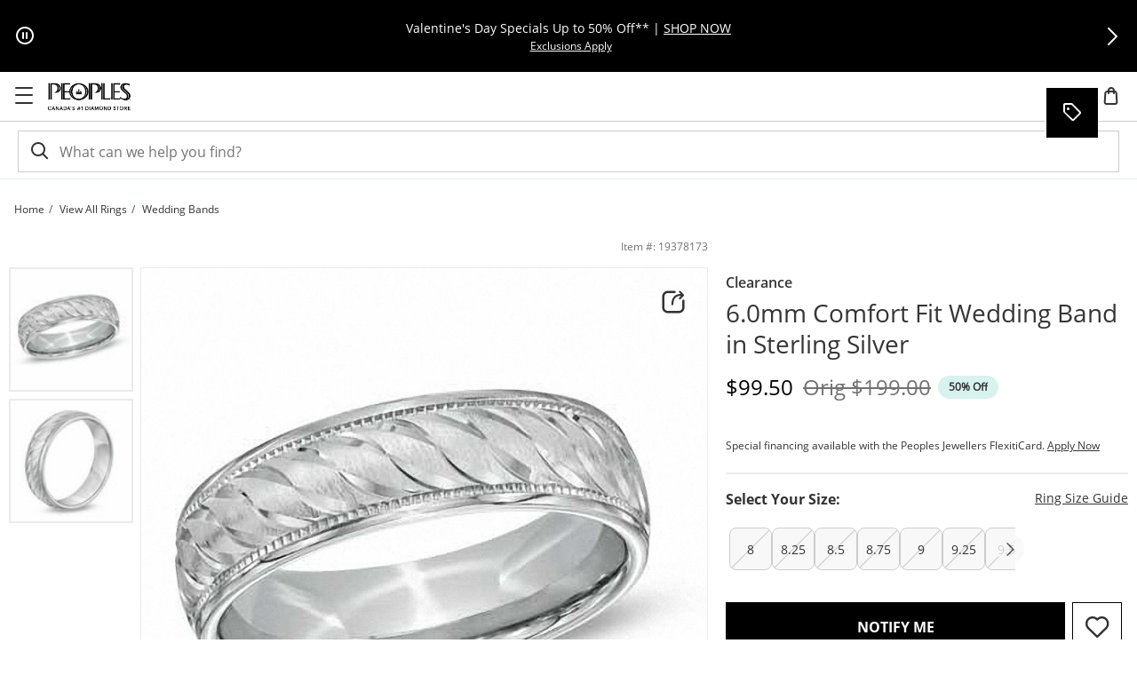

--- FILE ---
content_type: application/javascript
request_url: https://www.peoplesjewellers.com/WSMVaO/OcftJb/Gr0W/YSR_Hy/61/itb3VzL2fGXVVb/OG9TAxl8eA/AU/B5QB4OemwB
body_size: 171258
content:
(function(){if(typeof Array.prototype.entries!=='function'){Object.defineProperty(Array.prototype,'entries',{value:function(){var index=0;const array=this;return {next:function(){if(index<array.length){return {value:[index,array[index++]],done:false};}else{return {done:true};}},[Symbol.iterator]:function(){return this;}};},writable:true,configurable:true});}}());(function(){nP();OqV();sFV();var X1=function(Hh){return W8["Math"]["floor"](W8["Math"]["random"]()*Hh["length"]);};var HX=function(){return W8["Math"]["floor"](W8["Math"]["random"]()*100000+10000);};var xY=function(pY){var p1='';for(var hY=0;hY<pY["length"];hY++){p1+=pY[hY]["toString"](16)["length"]===2?pY[hY]["toString"](16):"0"["concat"](pY[hY]["toString"](16));}return p1;};var Zh=function(Hs){var tm=0;for(var P1=0;P1<Hs["length"];P1++){tm=tm+Hs["charCodeAt"](P1);}return tm;};var kl=function pn(gY,Zm){'use strict';var nk=pn;switch(gY){case KK:{var Xj=Zm[cV];EP.push(L5);var q6;return q6=c3(c3(Xj[W5(typeof p5()[Vk(B5)],vl('',[][[]]))?p5()[Vk(rl)](PY,c3(fq),U5,jm):p5()[Vk(Zq)].apply(null,[Z1,Fk,FO,c3(c3(Hk))])]))&&c3(c3(Xj[p5()[Vk(rl)](PY,H6,U5,H6)][W5(typeof kw()[QO(YY)],vl([],[][[]]))?kw()[QO(Fk)](P4,zs):kw()[QO(Fw)].call(null,t6,cq)]))&&Xj[p5()[Vk(rl)](PY,gF,U5,sq)][kw()[QO(Fk)](P4,zs)][bO[fq]]&&fl(Xj[p5()[Vk(rl)].apply(null,[PY,v5,U5,Bn])][kw()[QO(Fk)](P4,zs)][Hk][kw()[QO(Oj)](xF,Oq)](),Rl()[kn(xX)](gX,N6))?W5(typeof p5()[Vk(wn)],'undefined')?p5()[Vk(HF)](Vj,Fk,d5,IO):p5()[Vk(Zq)](m3,c3(c3({})),BY,c3(c3({}))):kw()[QO(vq)](TX,VO),EP.pop(),q6;}break;case M4:{EP.push(KY);var sn=c3({});try{var LF=EP.length;var vs=c3({});if(W8[p5()[Vk(Ms)].call(null,lq,Zq,q1,DO)][VF()[Gs(Ch)].apply(null,[Mw,fq,Vs,Vn])]){W8[p5()[Vk(Ms)](lq,c3(c3(fq)),q1,rY)][fl(typeof VF()[Gs(B6)],vl(p5()[Vk(sq)].apply(null,[vh,nd,f0,QQ]),[][[]]))?VF()[Gs(v0)](Ug,vq,v5,IA):VF()[Gs(Ch)](Mw,Vg,Vs,Vn)][VF()[Gs(TU)](Fw,cQ,VW,HJ)](p5()[Vk(cr)].call(null,dU,r0,NI,c3(c3(fq))),p5()[Vk(JA)](zS,Vr,F9,Og));W8[p5()[Vk(Ms)](lq,QQ,q1,c3(c3(Hk)))][VF()[Gs(Ch)].call(null,Mw,Mw,Vs,Vn)][p5()[Vk(CJ)].apply(null,[Uq,c3(c3({})),m7,M9])](p5()[Vk(cr)].call(null,dU,B5,NI,HF));sn=c3(c3([]));}}catch(bC){EP.splice(L0(LF,fq),Infinity,KY);}var TS;return EP.pop(),TS=sn,TS;}break;case Px:{var G0=Zm[cV];var fW=Zm[RK];EP.push(fC);if(qI(typeof W8[p5()[Vk(xW)].call(null,NT,GN,S0,c3(c3(fq)))][kw()[QO(Eg)].apply(null,[RY,lS])],WW()[l0(Hk)](CW,v0,LN,lT))){W8[p5()[Vk(xW)].call(null,NT,Wd,S0,M0)][kw()[QO(Eg)].call(null,RY,lS)]=p5()[Vk(sq)](ZU,c3([]),f0,Am)[p5()[Vk(GI)].apply(null,[ZS,MU,Ad,c3(fq)])](G0,p5()[Vk(sN)].apply(null,[NJ,IO,Kr,Ep]))[W5(typeof p5()[Vk(J7)],vl([],[][[]]))?p5()[Vk(GI)](ZS,c3([]),Ad,JC):p5()[Vk(Zq)](xd,xd,B7,Gp)](fW,Rl()[kn(Yg)](O9,sJ));}EP.pop();}break;case sR:{var sr=Zm[cV];EP.push(Xg);var AC=W5(typeof Rl()[kn(Fw)],vl('',[][[]]))?Rl()[kn(tr)](C7,XW):Rl()[kn(fq)].apply(null,[OC,Tm]);try{var SQ=EP.length;var cC=c3({});if(sr[p5()[Vk(rl)](A7,c3(fq),U5,hA)][p5()[Vk(qW)](Mp,DO,n7,LN)]){var Iz=sr[fl(typeof p5()[Vk(rl)],'undefined')?p5()[Vk(Zq)](jW,sq,Q7,Wd):p5()[Vk(rl)](A7,B6,U5,c3({}))][p5()[Vk(qW)](Mp,vq,n7,Ms)][kw()[QO(Oj)](Dd,Oq)]();var Dz;return EP.pop(),Dz=Iz,Dz;}else{var MC;return EP.pop(),MC=AC,MC;}}catch(E9){EP.splice(L0(SQ,fq),Infinity,Xg);var rd;return EP.pop(),rd=AC,rd;}EP.pop();}break;case YV:{EP.push(xr);var IU=Rl()[kn(JA)].apply(null,[Fg,Hz]);var gC=Md()[GU(rI)](bS,LS,kp,G9);for(var X9=Hk;qA(X9,jJ);X9++)IU+=gC[kw()[QO(LQ)](dA,U7)](W8[p5()[Vk(Mw)].apply(null,[kr,ON,Mr,Xg])][p5()[Vk(IO)].apply(null,[Ml,rz,Od,Fd])](lp(W8[p5()[Vk(Mw)](kr,W9,Mr,rp)][Md()[GU(Ch)].call(null,bz,sq,O7,qr)](),gC[Rl()[kn(Hk)](KS,rI)])));var k0;return EP.pop(),k0=IU,k0;}break;case vK:{var R9=Zm[cV];var C9=Zm[RK];EP.push(Tg);var bI=C9[Md()[GU(Gp)].call(null,Em,LN,gm,zQ)];var Rp=C9[kw()[QO(q1)](SX,lW)];var Ur=C9[W5(typeof p5()[Vk(dz)],vl([],[][[]]))?p5()[Vk(sg)].apply(null,[X6,c3(c3(Hk)),fm,CU]):p5()[Vk(Zq)](HI,g7,lr,c3(c3([])))];var d9=C9[fl(typeof VF()[Gs(TU)],'undefined')?VF()[Gs(v0)](kQ,ON,pC,mW):VF()[Gs(sJ)](Ad,rl,QF,tr)];var Oz=C9[kw()[QO(Cd)](UO,n0)];var Nm=C9[Rl()[kn(hS)](bL,S7)];var VC=C9[Md()[GU(Og)](JC,Zq,E1,rJ)];var zU=C9[fl(typeof Rl()[kn(zs)],'undefined')?Rl()[kn(fq)].call(null,Gz,cI):Rl()[kn(KC)](tj,lT)];var Or;return Or=p5()[Vk(sq)].apply(null,[fk,c3(c3({})),f0,QT])[p5()[Vk(GI)].call(null,Y0,Vr,Ad,BW)](R9)[fl(typeof p5()[Vk(hr)],'undefined')?p5()[Vk(Zq)](DI,HJ,kI,BW):p5()[Vk(GI)].apply(null,[Y0,c3({}),Ad,ZW])](bI,W5(typeof p5()[Vk(CU)],'undefined')?p5()[Vk(gF)](UF,BW,FS,Xg):p5()[Vk(Zq)].call(null,MS,W9,H7,YY))[p5()[Vk(GI)](Y0,FT,Ad,Hd)](Rp,p5()[Vk(gF)].apply(null,[UF,c3(c3([])),FS,CU]))[W5(typeof p5()[Vk(CJ)],vl('',[][[]]))?p5()[Vk(GI)](Y0,QT,Ad,J7):p5()[Vk(Zq)].apply(null,[sz,FJ,z0,c3([])])](Ur,p5()[Vk(gF)](UF,c3(fq),FS,GI))[W5(typeof p5()[Vk(Ep)],vl('',[][[]]))?p5()[Vk(GI)](Y0,H6,Ad,rI):p5()[Vk(Zq)](N7,s7,fm,c3(fq))](d9,p5()[Vk(gF)](UF,c3(Hk),FS,Kd))[p5()[Vk(GI)].apply(null,[Y0,Ch,Ad,HF])](Oz,p5()[Vk(gF)](UF,Hd,FS,bS))[p5()[Vk(GI)](Y0,sJ,Ad,D0)](Nm,p5()[Vk(gF)].apply(null,[UF,wp,FS,HF]))[fl(typeof p5()[Vk(rY)],'undefined')?p5()[Vk(Zq)](hQ,Bn,X7,v0):p5()[Vk(GI)](Y0,QT,Ad,bS)](VC,W5(typeof p5()[Vk(G9)],vl([],[][[]]))?p5()[Vk(gF)].call(null,UF,cN,FS,c3(fq)):p5()[Vk(Zq)](Nz,VQ,FI,CU))[p5()[Vk(GI)](Y0,W9,Ad,c3(c3(Hk)))](zU,kw()[QO(TW)](R5,VO)),EP.pop(),Or;}break;case mB:{var GJ=Zm[cV];var x9=Zm[RK];EP.push(n0);if(m0(x9,null)||BS(x9,GJ[Rl()[kn(Hk)](H9,rI)]))x9=GJ[Rl()[kn(Hk)](H9,rI)];for(var rA=mx[Rl()[kn(bS)].call(null,kS,cN)](),wW=new (W8[kw()[QO(Ad)](OI,Yd)])(x9);qA(rA,x9);rA++)wW[rA]=GJ[rA];var jd;return EP.pop(),jd=wW,jd;}break;case Lx:{var UQ=Zm[cV];EP.push(XN);try{var Im=EP.length;var zA=c3(c3(cV));if(fl(UQ[fl(typeof p5()[Vk(Fk)],vl([],[][[]]))?p5()[Vk(Zq)].call(null,YY,bS,FJ,FJ):p5()[Vk(rl)](SW,sN,U5,hA)][Rl()[kn(gI)].apply(null,[Om,v0])],undefined)){var jS;return jS=Rl()[kn(tr)](sw,XW),EP.pop(),jS;}if(fl(UQ[p5()[Vk(rl)].apply(null,[SW,YY,U5,JC])][Rl()[kn(gI)].apply(null,[Om,v0])],c3(c3(cV)))){var gd;return gd=kw()[QO(vq)].apply(null,[nW,VO]),EP.pop(),gd;}var EQ;return EQ=W5(typeof p5()[Vk(FT)],'undefined')?p5()[Vk(HF)].call(null,bw,Jz,d5,M0):p5()[Vk(Zq)].call(null,N7,j0,SJ,QT),EP.pop(),EQ;}catch(dd){EP.splice(L0(Im,fq),Infinity,XN);var AI;return AI=fl(typeof VF()[Gs(rI)],vl([],[][[]]))?VF()[Gs(v0)](vd,dz,Lr,xX):VF()[Gs(B6)].call(null,Zq,GN,Xr,Cg),EP.pop(),AI;}EP.pop();}break;case fH:{var Ip=Zm[cV];EP.push(D0);var PW=kw()[QO(gz)].call(null,lg,vQ);var B0=kw()[QO(gz)].apply(null,[lg,vQ]);if(Ip[p5()[Vk(xW)].apply(null,[IJ,bS,S0,Jz])]){var fQ=Ip[p5()[Vk(xW)](IJ,W9,S0,FT)][p5()[Vk(U5)](Mp,QQ,lW,d5)](p5()[Vk(gz)](S7,c3([]),Gd,IO));var bU=fQ[fl(typeof Md()[GU(Zq)],vl(p5()[Vk(sq)](gU,gF,f0,bS),[][[]]))?Md()[GU(jm)](fq,zs,pW,K0):Md()[GU(rp)](Jz,S0,Up,Ad)](p5()[Vk(xX)].apply(null,[RA,c3([]),VT,c3([])]));if(bU){var Qp=bU[Md()[GU(s7)].call(null,HJ,Mw,Up,Ig)](fl(typeof RW()[Pg(Gp)],vl(p5()[Vk(sq)](gU,ZW,f0,r0),[][[]]))?RW()[Pg(vq)].call(null,dT,Fw,Qm,F7):RW()[Pg(FT)](fm,Bn,sg,rI));if(Qp){PW=bU[Rl()[kn(qW)].apply(null,[dz,d5])](Qp[kw()[QO(xX)].call(null,Ed,GI)]);B0=bU[Rl()[kn(qW)].call(null,dz,d5)](Qp[W5(typeof Rl()[kn(PS)],vl([],[][[]]))?Rl()[kn(U5)].call(null,qz,IO):Rl()[kn(fq)].call(null,K9,DQ)]);}}}var XA;return XA=J9(Mb,[p5()[Vk(n0)].call(null,d7,Mw,xd,LS),PW,kw()[QO(n0)].call(null,EU,rm),B0]),EP.pop(),XA;}break;case YH:{var GW=Zm[cV];EP.push(Kz);var kA=GW[p5()[Vk(rl)](ZC,jm,U5,c3(c3(Hk)))][p5()[Vk(lS)].apply(null,[dC,c3({}),n0,UA])];if(kA){var sQ=kA[kw()[QO(Oj)](dw,Oq)]();var QJ;return EP.pop(),QJ=sQ,QJ;}else{var wU;return wU=Rl()[kn(tr)].apply(null,[N1,XW]),EP.pop(),wU;}EP.pop();}break;case zV:{EP.push(jI);var T9;return T9=c3(c3(W8[p5()[Vk(Ms)](s3,HJ,q1,Fk)][RW()[Pg(Ep)](cq,d5,Qd,v0)])),EP.pop(),T9;}break;case SV:{var cJ=Zm[cV];var XI=Zm[RK];EP.push(JJ);if(c3(zT(cJ,XI))){throw new (W8[p5()[Vk(Ep)].apply(null,[Gn,S0,M0,IO])])(W5(typeof Rl()[kn(Xg)],'undefined')?Rl()[kn(BI)](WC,LS):Rl()[kn(fq)](KC,n0));}EP.pop();}break;case CM:{var Lp=Zm[cV];EP.push(Jr);if(W5(typeof W8[p5()[Vk(sJ)].apply(null,[NY,B5,Fk,c3(c3(fq))])],WW()[l0(Hk)].apply(null,[UI,v0,zI,lT]))&&qI(Lp[W8[p5()[Vk(sJ)](NY,GN,Fk,s7)][WW()[l0(LQ)](AA,vq,xW,Mr)]],null)||qI(Lp[Rl()[kn(mU)](PU,KA)],null)){var Kp;return Kp=W8[kw()[QO(Ad)](AF,Yd)][p5()[Vk(Cd)](KY,c3([]),KW,Jz)](Lp),EP.pop(),Kp;}EP.pop();}break;case lx:{EP.push(Fp);throw new (W8[p5()[Vk(Ep)](mk,c3({}),M0,v5)])(p5()[Vk(KA)](kh,c3(c3([])),Qg,c3(c3([]))));}break;case WK:{EP.push(Jg);try{var P9=EP.length;var j7=c3({});var gQ=vl(W8[p5()[Vk(KI)](SJ,mz,lJ,Bn)](W8[p5()[Vk(Ms)].apply(null,[p7,c3(c3(Hk)),q1,GN])][p5()[Vk(zd)].apply(null,[zJ,mz,Gp,xd])]),BU(W8[fl(typeof p5()[Vk(g7)],vl('',[][[]]))?p5()[Vk(Zq)].call(null,Sr,c3(c3(Hk)),FU,zI):p5()[Vk(KI)].apply(null,[SJ,HF,lJ,j0])](W8[p5()[Vk(Ms)](p7,v0,q1,M0)][Rl()[kn(KI)](Gd,fz)]),fq));gQ+=vl(BU(W8[W5(typeof p5()[Vk(IO)],vl('',[][[]]))?p5()[Vk(KI)](SJ,c3(c3(Hk)),lJ,d5):p5()[Vk(Zq)].call(null,cW,Wd,Ir,rY)](W8[p5()[Vk(Ms)].apply(null,[p7,ON,q1,Oj])][p5()[Vk(Hd)].call(null,sd,c3(Hk),Eg,QT)]),Zq),BU(W8[W5(typeof p5()[Vk(Ch)],'undefined')?p5()[Vk(KI)](SJ,c3({}),lJ,c3(c3({}))):p5()[Vk(Zq)].apply(null,[XN,VO,r7,Mw])](W8[p5()[Vk(Ms)].call(null,p7,v0,q1,c3(c3(Hk)))][WW()[l0(Ad)].call(null,Yd,FJ,FT,jU)]),LN));gQ+=vl(BU(W8[p5()[Vk(KI)].apply(null,[SJ,c3(fq),lJ,c3(Hk)])](W8[p5()[Vk(Ms)].apply(null,[p7,c3(c3({})),q1,nd])][WW()[l0(B6)](lJ,sq,PS,VJ)]),mx[kw()[QO(Hd)](AJ,v9)]()),BU(W8[W5(typeof p5()[Vk(m9)],vl([],[][[]]))?p5()[Vk(KI)](SJ,FJ,lJ,Zq):p5()[Vk(Zq)](AS,Ch,Ud,Gp)](W8[fl(typeof p5()[Vk(LQ)],'undefined')?p5()[Vk(Zq)](ZC,c3({}),nT,VQ):p5()[Vk(Ms)].apply(null,[p7,Gp,q1,VO])][kw()[QO(Fd)].apply(null,[nJ,lI])]),HF));gQ+=vl(BU(W8[p5()[Vk(KI)].apply(null,[SJ,IS,lJ,gF])](W8[p5()[Vk(Ms)].apply(null,[p7,Vg,q1,xW])][WW()[l0(sJ)](xS,rI,GN,Hz)]),sq),BU(W8[p5()[Vk(KI)].apply(null,[SJ,Mw,lJ,c3(fq)])](W8[p5()[Vk(Ms)].call(null,p7,rp,q1,c3(c3([])))][p5()[Vk(Fd)](A9,Gp,HJ,zs)]),Fw));gQ+=vl(BU(W8[p5()[Vk(KI)].call(null,SJ,HJ,lJ,FJ)](W8[p5()[Vk(Ms)].apply(null,[p7,LQ,q1,xd])][Rl()[kn(zd)](A0,tg)]),vq),BU(W8[p5()[Vk(KI)].apply(null,[SJ,LQ,lJ,rl])](W8[fl(typeof p5()[Vk(BW)],'undefined')?p5()[Vk(Zq)](MU,rl,hA,nd):p5()[Vk(Ms)](p7,c3(c3([])),q1,DO)][p5()[Vk(Zd)].apply(null,[Zz,Og,kI,rY])]),bO[Ep]));gQ+=vl(BU(W8[p5()[Vk(KI)](SJ,c3(fq),lJ,PS)](W8[fl(typeof p5()[Vk(Ch)],vl('',[][[]]))?p5()[Vk(Zq)].apply(null,[lr,Fk,wA,Vg]):p5()[Vk(Ms)](p7,fq,q1,v5)][kw()[QO(Zd)].apply(null,[KT,Jp])]),S0),BU(W8[p5()[Vk(KI)](SJ,Vg,lJ,c3({}))](W8[p5()[Vk(Ms)](p7,Hk,q1,mz)][RW()[Pg(Gp)].call(null,xS,Vg,Gp,Ad)]),LQ));gQ+=vl(BU(W8[p5()[Vk(KI)].call(null,SJ,Fd,lJ,gF)](W8[p5()[Vk(Ms)](p7,Zd,q1,J7)][Rl()[kn(Hd)](qg,JA)]),Mw),BU(W8[fl(typeof p5()[Vk(bS)],vl([],[][[]]))?p5()[Vk(Zq)](lz,M0,D9,c3(Hk)):p5()[Vk(KI)].apply(null,[SJ,ON,lJ,xd])](W8[p5()[Vk(Ms)](p7,IO,q1,d5)][kw()[QO(HJ)].call(null,Bp,HA)]),xW));gQ+=vl(BU(W8[p5()[Vk(KI)](SJ,sq,lJ,c3(Hk))](W8[W5(typeof p5()[Vk(B6)],vl('',[][[]]))?p5()[Vk(Ms)](p7,sJ,q1,hA):p5()[Vk(Zq)].apply(null,[FA,vq,Sm,mU])][Md()[GU(TU)](Og,LQ,xS,Xp)]),Ms),BU(W8[p5()[Vk(KI)](SJ,c3(c3({})),lJ,mz)](W8[fl(typeof p5()[Vk(Zq)],'undefined')?p5()[Vk(Zq)].call(null,ZW,rI,tC,MU):p5()[Vk(Ms)](p7,gF,q1,QQ)][W5(typeof kw()[QO(HF)],vl([],[][[]]))?kw()[QO(Vr)](bQ,cN):kw()[QO(Fw)](DC,ES)]),Ch));gQ+=vl(BU(W8[p5()[Vk(KI)](SJ,H6,lJ,c3(c3({})))](W8[p5()[Vk(Ms)](p7,Fw,q1,xd)][fl(typeof Rl()[kn(sN)],vl([],[][[]]))?Rl()[kn(fq)].call(null,TJ,rU):Rl()[kn(Fd)](JI,cr)]),Ad),BU(W8[p5()[Vk(KI)](SJ,d5,lJ,m9)](W8[p5()[Vk(Ms)](p7,zd,q1,zs)][kw()[QO(DC)](Op,QS)]),B6));gQ+=vl(BU(W8[p5()[Vk(KI)](SJ,s7,lJ,Kd)](W8[p5()[Vk(Ms)].call(null,p7,J7,q1,Zq)][W5(typeof kw()[QO(B5)],vl('',[][[]]))?kw()[QO(SA)](H8,f0):kw()[QO(Fw)].apply(null,[VQ,L7])]),sJ),BU(W8[fl(typeof p5()[Vk(mU)],vl('',[][[]]))?p5()[Vk(Zq)].call(null,rQ,c3({}),pT,c3(c3([]))):p5()[Vk(KI)](SJ,c3(fq),lJ,cQ)](W8[p5()[Vk(Ms)](p7,B5,q1,PS)][fl(typeof Rl()[kn(wp)],vl('',[][[]]))?Rl()[kn(fq)](z0,Tr):Rl()[kn(Zd)](w5,UC)]),mx[W5(typeof kw()[QO(mz)],'undefined')?kw()[QO(G9)].apply(null,[Pk,WT]):kw()[QO(Fw)].call(null,fq,Kg)]()));gQ+=vl(BU(W8[p5()[Vk(KI)](SJ,vq,lJ,c3(fq))](W8[p5()[Vk(Ms)](p7,M0,q1,HJ)][kw()[QO(gI)](z9,fd)]),TU),BU(W8[p5()[Vk(KI)](SJ,vq,lJ,zI)](W8[W5(typeof p5()[Vk(W9)],'undefined')?p5()[Vk(Ms)].call(null,p7,FT,q1,bz):p5()[Vk(Zq)](EI,mU,mW,DO)][p5()[Vk(HJ)](Yd,zI,DC,S0)]),Og));gQ+=vl(BU(W8[p5()[Vk(KI)](SJ,rl,lJ,rY)](W8[p5()[Vk(Ms)](p7,c3(c3([])),q1,sC)][kw()[QO(tr)].apply(null,[mQ,G9])]),Ep),BU(W8[p5()[Vk(KI)].call(null,SJ,W9,lJ,Og)](W8[p5()[Vk(Ms)].call(null,p7,c3(c3(fq)),q1,c3({}))][p5()[Vk(Vr)](xN,r0,GS,rC)]),Gp));gQ+=vl(BU(W8[p5()[Vk(KI)](SJ,Xg,lJ,rY)](W8[p5()[Vk(Ms)](p7,nd,q1,VQ)][W5(typeof p5()[Vk(rC)],'undefined')?p5()[Vk(DC)].apply(null,[I9,sC,Rd,IO]):p5()[Vk(Zq)](pp,rp,d0,c3({}))]),bO[Gp]),BU(W8[p5()[Vk(KI)].apply(null,[SJ,rY,lJ,FT])](W8[p5()[Vk(Ms)](p7,rz,q1,xd)][RW()[Pg(zI)](Yd,DO,Bn,Mw)]),mx[kw()[QO(Yg)](CS,r7)]()));gQ+=vl(BU(W8[fl(typeof p5()[Vk(tr)],vl([],[][[]]))?p5()[Vk(Zq)].call(null,gg,W9,fg,c3(c3({}))):p5()[Vk(KI)].apply(null,[SJ,Qd,lJ,rY])](W8[fl(typeof p5()[Vk(Mw)],vl([],[][[]]))?p5()[Vk(Zq)].apply(null,[rr,JC,WI,sq]):p5()[Vk(Ms)].apply(null,[p7,GN,q1,W9])][Rl()[kn(HJ)](pz,XU)]),rp),BU(W8[p5()[Vk(KI)](SJ,c3(c3([])),lJ,Qd)](W8[p5()[Vk(Ms)].apply(null,[p7,Ep,q1,c3(c3(Hk))])][RW()[Pg(rI)](Yd,YY,tr,Ms)]),s7));gQ+=vl(BU(W8[p5()[Vk(KI)](SJ,c3([]),lJ,g7)](W8[p5()[Vk(Ms)](p7,c3(c3([])),q1,rp)][Rl()[kn(Vr)](xA,NW)]),mx[Rl()[kn(DC)](cU,dp)]()),BU(W8[p5()[Vk(KI)](SJ,Hk,lJ,J7)](W8[p5()[Vk(Ms)].call(null,p7,cN,q1,HJ)][RW()[Pg(rp)].call(null,Jp,AS,cN,TU)]),mx[Rl()[kn(SA)](F0,Nr)]()));gQ+=vl(BU(W8[p5()[Vk(KI)].call(null,SJ,c3(c3(fq)),lJ,zd)](W8[p5()[Vk(Ms)](p7,cQ,q1,VQ)][VF()[Gs(Ad)].apply(null,[Og,VQ,Jp,WQ])]),TW),BU(W8[W5(typeof p5()[Vk(IS)],'undefined')?p5()[Vk(KI)](SJ,c3(c3([])),lJ,Ep):p5()[Vk(Zq)](rC,Jz,JJ,c3([]))](W8[p5()[Vk(Ms)].call(null,p7,j0,q1,Em)][W5(typeof kw()[QO(m9)],vl('',[][[]]))?kw()[QO(BI)](pT,Dg):kw()[QO(Fw)].apply(null,[QW,jz])]),FT));gQ+=vl(vl(BU(W8[fl(typeof p5()[Vk(J7)],vl('',[][[]]))?p5()[Vk(Zq)](jm,AS,mA,Ep):p5()[Vk(KI)](SJ,Xg,lJ,Fk)](W8[p5()[Vk(xW)](KN,dz,S0,cQ)][Rl()[kn(G9)].apply(null,[w7,G9])]),Vg),BU(W8[p5()[Vk(KI)].call(null,SJ,Fk,lJ,dz)](W8[p5()[Vk(Ms)](p7,s7,q1,LS)][kw()[QO(RT)](HN,B6)]),FJ)),BU(W8[p5()[Vk(KI)](SJ,S0,lJ,zI)](W8[p5()[Vk(Ms)](p7,c3(c3({})),q1,M0)][p5()[Vk(SA)](RU,c3(Hk),BI,VQ)]),d5));var Xd;return Xd=gQ[kw()[QO(Oj)].apply(null,[dL,Oq])](),EP.pop(),Xd;}catch(G7){EP.splice(L0(P9,fq),Infinity,Jg);var nS;return nS=W5(typeof kw()[QO(TU)],vl('',[][[]]))?kw()[QO(vq)].call(null,g9,VO):kw()[QO(Fw)](QC,w9),EP.pop(),nS;}EP.pop();}break;case tH:{var AW=Zm[cV];EP.push(xU);var SI=p5()[Vk(sq)](mp,sq,f0,rY);var Sd=p5()[Vk(sq)].apply(null,[mp,hA,f0,c3(c3([]))]);var b0=Rl()[kn(Mg)](vp,k9);var Zp=[];try{var vg=EP.length;var rW=c3(RK);try{SI=AW[p5()[Vk(fz)](nT,rI,fJ,c3(c3(fq)))];}catch(W0){EP.splice(L0(vg,fq),Infinity,xU);if(W0[fl(typeof p5()[Vk(rY)],'undefined')?p5()[Vk(Zq)].call(null,zp,Zd,Gr,jm):p5()[Vk(rI)](YW,PS,rI,c3(Hk))][W5(typeof p5()[Vk(JC)],'undefined')?p5()[Vk(vT)].call(null,vh,Hk,LN,sq):p5()[Vk(Zq)].call(null,MN,s7,LU,zd)](b0)){SI=kw()[QO(gU)](dC,wg);}}var Q9=W8[p5()[Vk(Mw)].call(null,GT,dz,Mr,c3([]))][p5()[Vk(IO)].call(null,WX,c3([]),Od,zd)](lp(W8[fl(typeof p5()[Vk(p9)],vl('',[][[]]))?p5()[Vk(Zq)](s7,xd,Rg,rY):p5()[Vk(Mw)].call(null,GT,Ms,Mr,rl)][Md()[GU(Ch)](MU,sq,bN,qr)](),vI))[kw()[QO(Oj)].call(null,rh,Oq)]();AW[p5()[Vk(fz)](nT,M0,fJ,VO)]=Q9;Sd=W5(AW[p5()[Vk(fz)].call(null,nT,TW,fJ,J7)],Q9);Zp=[J9(Mb,[Md()[GU(Hk)].apply(null,[Ms,LN,U9,hW]),SI]),J9(Mb,[fl(typeof Rl()[kn(KA)],vl([],[][[]]))?Rl()[kn(fq)].call(null,VU,dU):Rl()[kn(sq)](KT,lW),tA(Sd,fq)[kw()[QO(Oj)].apply(null,[rh,Oq])]()])];var Z0;return EP.pop(),Z0=Zp,Z0;}catch(sS){EP.splice(L0(vg,fq),Infinity,xU);Zp=[J9(Mb,[Md()[GU(Hk)].call(null,hA,LN,U9,hW),SI]),J9(Mb,[Rl()[kn(sq)](KT,lW),Sd])];}var B9;return EP.pop(),B9=Zp,B9;}break;}};var hT=function JU(zg,PC){'use strict';var SU=JU;switch(zg){case MR:{var UW=function(hI,BA){EP.push(NJ);if(c3(Er)){for(var xI=Hk;qA(xI,q1);++xI){if(qA(xI,Vg)||fl(xI,mU)||fl(xI,bO[Zq])||fl(xI,Fk)){ZI[xI]=hd(fq);}else{ZI[xI]=Er[fl(typeof Rl()[kn(Ch)],vl([],[][[]]))?Rl()[kn(fq)](pA,M0):Rl()[kn(Hk)](wO,rI)];Er+=W8[Rl()[kn(vq)](zk,GI)][WW()[l0(sq)](Y9,Mw,v5,gz)](xI);}}}var bJ=p5()[Vk(sq)](KU,c3(c3(Hk)),f0,sC);for(var Qr=Hk;qA(Qr,hI[Rl()[kn(Hk)](wO,rI)]);Qr++){var l9=hI[kw()[QO(LQ)](tO,U7)](Qr);var MT=tA(TC(BA,bO[LN]),mx[Rl()[kn(sJ)].apply(null,[gX,g7])]());BA*=bO[jm];BA&=bO[HF];BA+=bO[sq];BA&=bO[Fw];var Cr=ZI[hI[kw()[QO(rp)](PN,Wd)](Qr)];if(fl(typeof l9[fl(typeof p5()[Vk(sN)],vl('',[][[]]))?p5()[Vk(Zq)](Hr,Jz,jr,c3(c3(Hk))):p5()[Vk(CU)](bw,Hk,cr,g7)],W5(typeof p5()[Vk(Ep)],vl('',[][[]]))?p5()[Vk(Og)].apply(null,[RO,c3(fq),j9,fq]):p5()[Vk(Zq)](Hd,v5,Gp,xW))){var qU=l9[p5()[Vk(CU)](bw,FT,cr,TU)](Hk);if(TA(qU,bO[vq])&&qA(qU,bO[v0])){Cr=ZI[qU];}}if(TA(Cr,Hk)){var Ld=rg(MT,Er[W5(typeof Rl()[kn(Ep)],vl([],[][[]]))?Rl()[kn(Hk)].call(null,wO,rI):Rl()[kn(fq)](KU,Oj)]);Cr+=Ld;Cr%=Er[Rl()[kn(Hk)](wO,rI)];l9=Er[Cr];}bJ+=l9;}var ZN;return EP.pop(),ZN=bJ,ZN;};var Wz=function(t9){var J0=[0x428a2f98,0x71374491,0xb5c0fbcf,0xe9b5dba5,0x3956c25b,0x59f111f1,0x923f82a4,0xab1c5ed5,0xd807aa98,0x12835b01,0x243185be,0x550c7dc3,0x72be5d74,0x80deb1fe,0x9bdc06a7,0xc19bf174,0xe49b69c1,0xefbe4786,0x0fc19dc6,0x240ca1cc,0x2de92c6f,0x4a7484aa,0x5cb0a9dc,0x76f988da,0x983e5152,0xa831c66d,0xb00327c8,0xbf597fc7,0xc6e00bf3,0xd5a79147,0x06ca6351,0x14292967,0x27b70a85,0x2e1b2138,0x4d2c6dfc,0x53380d13,0x650a7354,0x766a0abb,0x81c2c92e,0x92722c85,0xa2bfe8a1,0xa81a664b,0xc24b8b70,0xc76c51a3,0xd192e819,0xd6990624,0xf40e3585,0x106aa070,0x19a4c116,0x1e376c08,0x2748774c,0x34b0bcb5,0x391c0cb3,0x4ed8aa4a,0x5b9cca4f,0x682e6ff3,0x748f82ee,0x78a5636f,0x84c87814,0x8cc70208,0x90befffa,0xa4506ceb,0xbef9a3f7,0xc67178f2];var GC=0x6a09e667;var lN=0xbb67ae85;var hU=0x3c6ef372;var cg=0xa54ff53a;var gW=0x510e527f;var Dp=0x9b05688c;var mg=0x1f83d9ab;var GQ=0x5be0cd19;var sA=dS(t9);var R0=sA["length"]*8;sA+=W8["String"]["fromCharCode"](0x80);var YU=sA["length"]/4+2;var IC=W8["Math"]["ceil"](YU/16);var Vd=new (W8["Array"])(IC);for(var zz=0;zz<IC;zz++){Vd[zz]=new (W8["Array"])(16);for(var Sz=0;Sz<16;Sz++){Vd[zz][Sz]=sA["charCodeAt"](zz*64+Sz*4)<<24|sA["charCodeAt"](zz*64+Sz*4+1)<<16|sA["charCodeAt"](zz*64+Sz*4+2)<<8|sA["charCodeAt"](zz*64+Sz*4+3)<<0;}}var Np=R0/W8["Math"]["pow"](2,32);Vd[IC-1][14]=W8["Math"]["floor"](Np);Vd[IC-1][15]=R0;for(var C0=0;C0<IC;C0++){var EC=new (W8["Array"])(64);var nN=GC;var I7=lN;var Sg=hU;var dQ=cg;var nz=gW;var HQ=Dp;var vr=mg;var Pr=GQ;for(var II=0;II<64;II++){var XQ=void 0,JQ=void 0,b9=void 0,IT=void 0,s9=void 0,qQ=void 0;if(II<16)EC[II]=Vd[C0][II];else{XQ=bg(EC[II-15],7)^bg(EC[II-15],18)^EC[II-15]>>>3;JQ=bg(EC[II-2],17)^bg(EC[II-2],19)^EC[II-2]>>>10;EC[II]=EC[II-16]+XQ+EC[II-7]+JQ;}JQ=bg(nz,6)^bg(nz,11)^bg(nz,25);b9=nz&HQ^~nz&vr;IT=Pr+JQ+b9+J0[II]+EC[II];XQ=bg(nN,2)^bg(nN,13)^bg(nN,22);s9=nN&I7^nN&Sg^I7&Sg;qQ=XQ+s9;Pr=vr;vr=HQ;HQ=nz;nz=dQ+IT>>>0;dQ=Sg;Sg=I7;I7=nN;nN=IT+qQ>>>0;}GC=GC+nN;lN=lN+I7;hU=hU+Sg;cg=cg+dQ;gW=gW+nz;Dp=Dp+HQ;mg=mg+vr;GQ=GQ+Pr;}return [GC>>24&0xff,GC>>16&0xff,GC>>8&0xff,GC&0xff,lN>>24&0xff,lN>>16&0xff,lN>>8&0xff,lN&0xff,hU>>24&0xff,hU>>16&0xff,hU>>8&0xff,hU&0xff,cg>>24&0xff,cg>>16&0xff,cg>>8&0xff,cg&0xff,gW>>24&0xff,gW>>16&0xff,gW>>8&0xff,gW&0xff,Dp>>24&0xff,Dp>>16&0xff,Dp>>8&0xff,Dp&0xff,mg>>24&0xff,mg>>16&0xff,mg>>8&0xff,mg&0xff,GQ>>24&0xff,GQ>>16&0xff,GQ>>8&0xff,GQ&0xff];};var dJ=function(){var RS=wC();var OT=-1;if(RS["indexOf"]('Trident/7.0')>-1)OT=11;else if(RS["indexOf"]('Trident/6.0')>-1)OT=10;else if(RS["indexOf"]('Trident/5.0')>-1)OT=9;else OT=0;return OT>=9;};var EA=function(){var dg=YT();var Hg=W8["Object"]["prototype"]["hasOwnProperty"].call(W8["Navigator"]["prototype"],'mediaDevices');var NU=W8["Object"]["prototype"]["hasOwnProperty"].call(W8["Navigator"]["prototype"],'serviceWorker');var tT=! !W8["window"]["browser"];var fA=typeof W8["ServiceWorker"]==='function';var nQ=typeof W8["ServiceWorkerContainer"]==='function';var EW=typeof W8["frames"]["ServiceWorkerRegistration"]==='function';var XC=W8["window"]["location"]&&W8["window"]["location"]["protocol"]==='http:';var nI=dg&&(!Hg||!NU||!fA||!tT||!nQ||!EW)&&!XC;return nI;};var YT=function(){var Yz=wC();var P0=/(iPhone|iPad).*AppleWebKit(?!.*(Version|CriOS))/i["test"](Yz);var t7=W8["navigator"]["platform"]==='MacIntel'&&W8["navigator"]["maxTouchPoints"]>1&&/(Safari)/["test"](Yz)&&!W8["window"]["MSStream"]&&typeof W8["navigator"]["standalone"]!=='undefined';return P0||t7;};var YI=function(h9){var sp=W8["Math"]["floor"](W8["Math"]["random"]()*100000+10000);var cz=W8["String"](h9*sp);var E7=0;var br=[];var S9=cz["length"]>=18?true:false;while(br["length"]<6){br["push"](W8["parseInt"](cz["slice"](E7,E7+2),10));E7=S9?E7+3:E7+2;}var PT=vS(br);return [sp,PT];};var c9=function(fS){if(fS===null||fS===undefined){return 0;}var zm=function q7(UT){return fS["toLowerCase"]()["includes"](UT["toLowerCase"]());};var zC=0;(c7&&c7["fields"]||[])["some"](function(Nd){var rS=Nd["type"];var Bd=Nd["labels"];if(Bd["some"](zm)){zC=xT[rS];if(Nd["extensions"]&&Nd["extensions"]["labels"]&&Nd["extensions"]["labels"]["some"](function(hC){return fS["toLowerCase"]()["includes"](hC["toLowerCase"]());})){zC=xT[Nd["extensions"]["type"]];}return true;}return false;});return zC;};var TQ=function(gA){if(gA===undefined||gA==null){return false;}var bp=function dI(NC){return gA["toLowerCase"]()===NC["toLowerCase"]();};return lU["some"](bp);};var Rz=function(VI){try{var zr=new (W8["Set"])(W8["Object"]["values"](xT));return VI["split"](';')["some"](function(LC){var RC=LC["split"](',');var fr=W8["Number"](RC[RC["length"]-1]);return zr["has"](fr);});}catch(LI){return false;}};var NS=function(VA){var xQ='';var xg=0;if(VA==null||W8["document"]["activeElement"]==null){return J9(Mb,["elementFullId",xQ,"elementIdType",xg]);}var FN=['id','name','for','placeholder','aria-label','aria-labelledby'];FN["forEach"](function(UJ){if(!VA["hasAttribute"](UJ)||xQ!==''&&xg!==0){return;}var VS=VA["getAttribute"](UJ);if(xQ===''&&(VS!==null||VS!==undefined)){xQ=VS;}if(xg===0){xg=c9(VS);}});return J9(Mb,["elementFullId",xQ,"elementIdType",xg]);};var I0=function(jN){var DU;if(jN==null){DU=W8["document"]["activeElement"];}else DU=jN;if(W8["document"]["activeElement"]==null)return -1;var tW=DU["getAttribute"]('name');if(tW==null){var jC=DU["getAttribute"]('id');if(jC==null)return -1;else return QI(jC);}return QI(tW);};var pU=function(RQ){var gS=-1;var z7=[];if(! !RQ&&typeof RQ==='string'&&RQ["length"]>0){var kg=RQ["split"](';');if(kg["length"]>1&&kg[kg["length"]-1]===''){kg["pop"]();}gS=W8["Math"]["floor"](W8["Math"]["random"]()*kg["length"]);var vC=kg[gS]["split"](',');for(var SS in vC){if(!W8["isNaN"](vC[SS])&&!W8["isNaN"](W8["parseInt"](vC[SS],10))){z7["push"](vC[SS]);}}}else{var V7=W8["String"](ET(1,5));var tU='1';var md=W8["String"](ET(20,70));var bA=W8["String"](ET(100,300));var XS=W8["String"](ET(100,300));z7=[V7,tU,md,bA,XS];}return [gS,z7];};var Rr=function(US,hz){var n9=typeof US==='string'&&US["length"]>0;var YQ=!W8["isNaN"](hz)&&(W8["Number"](hz)===-1||wz()<W8["Number"](hz));if(!(n9&&YQ)){return false;}var RJ='^([a-fA-F0-9]{31,32})$';return US["search"](RJ)!==-1;};var Jd=function(pS,hJ,xC){var c0;do{c0=WJ(NZ,[pS,hJ]);}while(fl(rg(c0,xC),bO[fq]));return c0;};var H0=function(UU){EP.push(Lz);var f7=YT(UU);var RN=W8[p5()[Vk(Ad)].call(null,bF,VO,Ep,ON)][kw()[QO(xW)](l1,pW)][Rl()[kn(Ms)](w3,z0)].call(W8[fl(typeof p5()[Vk(dz)],'undefined')?p5()[Vk(Zq)](jg,s7,Kd,Vg):p5()[Vk(AS)](LA,gF,tS,M9)][kw()[QO(xW)](l1,pW)],VF()[Gs(LQ)](Mw,UA,Tp,JC));var TI=W8[p5()[Vk(Ad)].call(null,bF,B5,Ep,KI)][kw()[QO(xW)](l1,pW)][Rl()[kn(Ms)](w3,z0)].call(W8[p5()[Vk(AS)].apply(null,[LA,Zd,tS,Ch])][kw()[QO(xW)](l1,pW)],fl(typeof Rl()[kn(Ch)],vl([],[][[]]))?Rl()[kn(fq)](E0,Z7):Rl()[kn(mz)](GO,mU));var IQ=c3(c3(W8[p5()[Vk(Ms)].apply(null,[b3,Qd,q1,jm])][RW()[Pg(Ad)](cI,Jz,hp,Fw)]));var YN=fl(typeof W8[W5(typeof Rl()[kn(FJ)],vl([],[][[]]))?Rl()[kn(Kd)].call(null,cY,t6):Rl()[kn(fq)].apply(null,[YC,r0])],W5(typeof p5()[Vk(ZW)],vl([],[][[]]))?p5()[Vk(Og)].call(null,N1,FJ,j9,AS):p5()[Vk(Zq)](BJ,c3(c3([])),PY,JC));var xz=fl(typeof W8[Rl()[kn(cN)].apply(null,[Iq,Oj])],p5()[Vk(Og)](N1,B6,j9,rY));var tJ=fl(typeof W8[fl(typeof Rl()[kn(UA)],vl('',[][[]]))?Rl()[kn(fq)](fp,rJ):Rl()[kn(g7)].call(null,Fs,bS)][p5()[Vk(Em)](Zj,MU,pJ,B5)],p5()[Vk(Og)](N1,IS,j9,FT));var wd=W8[p5()[Vk(Ms)](b3,xd,q1,UA)][p5()[Vk(Wd)].apply(null,[ZF,J7,Nr,c3({})])]&&fl(W8[p5()[Vk(Ms)].call(null,b3,LQ,q1,m9)][W5(typeof p5()[Vk(j0)],'undefined')?p5()[Vk(Wd)](ZF,gF,Nr,d5):p5()[Vk(Zq)].call(null,bS,Ep,Ig,v5)][p5()[Vk(VQ)].apply(null,[jh,LS,wn,c3({})])],p5()[Vk(QQ)](Wq,c3(c3(fq)),QS,bS));var r9=f7&&(c3(RN)||c3(TI)||c3(YN)||c3(IQ)||c3(xz)||c3(tJ))&&c3(wd);var OA;return EP.pop(),OA=r9,OA;};var JW=function(fI){var Qz;EP.push(v7);return Qz=qd()[fl(typeof kw()[QO(Jz)],vl([],[][[]]))?kw()[QO(Fw)].apply(null,[ZJ,CI]):kw()[QO(IS)].apply(null,[wl,TW])](function OJ(mS){EP.push(BQ);while(fq)switch(mS[kw()[QO(PS)].apply(null,[Es,Zq])]=mS[Rl()[kn(hA)].apply(null,[k6,Yg])]){case Hk:if(BN(Rl()[kn(IS)].apply(null,[El,L7]),W8[p5()[Vk(rl)](A6,S0,U5,YY)])){mS[Rl()[kn(hA)].call(null,k6,Yg)]=Zq;break;}{var PQ;return PQ=mS[Rl()[kn(r0)].apply(null,[QY,RT])](fl(typeof Rl()[kn(Kd)],vl('',[][[]]))?Rl()[kn(fq)](lW,jT):Rl()[kn(bz)](ZC,Kd),null),EP.pop(),PQ;}case Zq:{var WS;return WS=mS[Rl()[kn(r0)](QY,RT)](Rl()[kn(bz)](ZC,Kd),W8[p5()[Vk(rl)](A6,c3(c3([])),U5,Fd)][Rl()[kn(IS)](El,L7)][kw()[QO(wp)].apply(null,[zh,v5])](fI)),EP.pop(),WS;}case mx[Md()[GU(Ad)].call(null,TW,LN,MI,fJ)]():case Rl()[kn(Bn)].call(null,Aj,DJ):{var GA;return GA=mS[p5()[Vk(cN)](CI,m9,Hd,c3(fq))](),EP.pop(),GA;}}EP.pop();},null,null,null,W8[RW()[Pg(Mw)].call(null,XT,B5,sz,Fw)]),EP.pop(),Qz;};var XJ=function(){if(c3([])){}else if(c3(c3(cV))){}else if(c3(c3(cV))){}else if(c3(c3(cV))){}else if(c3(c3(RK))){return function vN(){var Tz=wC();EP.push(nA);var rT=p5()[Vk(sq)](RI,Kd,f0,S0);var HW=[];for(var Pp=Hk;qA(Pp,mx[Rl()[kn(nd)](dW,Qd)]());Pp++){var sI=X1(Tz);HW[fl(typeof kw()[QO(JC)],'undefined')?kw()[QO(Fw)](L9,Tg):kw()[QO(Mw)](MJ,FT)](sI);rT=vl(rT,Tz[sI]);}var tI=[rT,HW];var QU;return QU=tI[kw()[QO(s7)](SJ,x0)](p5()[Vk(YY)](ng,c3(Hk),Oj,c3(c3(fq)))),EP.pop(),QU;};}else{}};var b7=function(){EP.push(IW);try{var V9=EP.length;var kC=c3(c3(cV));var cS=FQ();var Vz=R7()[p5()[Vk(IS)](DX,M9,wg,rl)](new (W8[Md()[GU(Mw)](xW,sq,Tp,WQ)])(kw()[QO(AS)].call(null,pX,Zd),kw()[QO(Ms)].call(null,hj,M7)),fl(typeof Rl()[kn(wp)],'undefined')?Rl()[kn(fq)].call(null,pQ,Zr):Rl()[kn(sC)].apply(null,[DF,KI]));var qN=FQ();var Bg=L0(qN,cS);var O0;return O0=J9(Mb,[RW()[Pg(B6)].call(null,Wg,m9,Xp,vq),Vz,W5(typeof kw()[QO(j0)],'undefined')?kw()[QO(YY)](Os,rI):kw()[QO(Fw)].call(null,OS,Pz),Bg]),EP.pop(),O0;}catch(kW){EP.splice(L0(V9,fq),Infinity,IW);var wJ;return EP.pop(),wJ={},wJ;}EP.pop();};var R7=function(){EP.push(Ig);var Cp=W8[Rl()[kn(IO)](Zs,s7)][fl(typeof Rl()[kn(s7)],'undefined')?Rl()[kn(fq)].apply(null,[RU,ZQ]):Rl()[kn(AS)](ZL,fm)]?W8[W5(typeof Rl()[kn(Ms)],'undefined')?Rl()[kn(IO)](Zs,s7):Rl()[kn(fq)].call(null,KJ,DI)][Rl()[kn(AS)].call(null,ZL,fm)]:hd(bO[TU]);var Z9=W8[Rl()[kn(IO)](Zs,s7)][p5()[Vk(Qd)].apply(null,[Q0,mz,Hp,Wd])]?W8[Rl()[kn(IO)](Zs,s7)][p5()[Vk(Qd)](Q0,rY,Hp,Wd)]:hd(fq);var T7=W8[fl(typeof p5()[Vk(sJ)],vl('',[][[]]))?p5()[Vk(Zq)].apply(null,[g0,Ad,FW,nd]):p5()[Vk(rl)](f9,bS,U5,B5)][Rl()[kn(Em)](HU,U0)]?W8[W5(typeof p5()[Vk(sC)],'undefined')?p5()[Vk(rl)].call(null,f9,c3({}),U5,c3({})):p5()[Vk(Zq)](JI,c3([]),PJ,YY)][fl(typeof Rl()[kn(Zq)],vl('',[][[]]))?Rl()[kn(fq)](H6,Zr):Rl()[kn(Em)](HU,U0)]:hd(fq);var N0=W8[p5()[Vk(rl)].apply(null,[f9,FJ,U5,Hk])][p5()[Vk(v5)](k6,Ad,mW,jm)]?W8[p5()[Vk(rl)](f9,Ch,U5,d5)][p5()[Vk(v5)](k6,M9,mW,D0)]():hd(fq);var Sp=W8[W5(typeof p5()[Vk(D0)],vl([],[][[]]))?p5()[Vk(rl)](f9,Ad,U5,Wd):p5()[Vk(Zq)].apply(null,[Wm,LQ,Nr,TU])][kw()[QO(Qd)](Ng,TT)]?W8[p5()[Vk(rl)](f9,xd,U5,rY)][fl(typeof kw()[QO(QQ)],'undefined')?kw()[QO(Fw)](jA,q0):kw()[QO(Qd)].call(null,Ng,TT)]:hd(fq);var p0=hd(fq);var Az=[p5()[Vk(sq)].call(null,gJ,LS,f0,c3(c3(Hk))),p0,W5(typeof RW()[Pg(Ad)],vl([],[][[]]))?RW()[Pg(W9)](Fr,H6,GS,LN):RW()[Pg(vq)](P7,cN,D0,AQ),WJ(NH,[]),WJ(jt,[]),WJ(AG,[]),kl(zV,[]),WJ(tb,[]),WJ(ZB,[]),Cp,Z9,T7,N0,Sp];var Yr;return Yr=Az[kw()[QO(s7)].call(null,cT,x0)](kw()[QO(TW)].call(null,U1,VO)),EP.pop(),Yr;};var mC=function(){EP.push(fT);var Zg;return Zg=kl(Lx,[W8[p5()[Vk(Ms)].call(null,Jw,nd,q1,Wd)]]),EP.pop(),Zg;};var cp=function(){EP.push(Ad);var FC=[gT,LJ];var W7=HC(nr);if(W5(W7,c3(RK))){try{var hg=EP.length;var gp=c3(c3(cV));var pr=W8[p5()[Vk(G9)](CU,sq,vd,c3(c3({})))](W7)[Rl()[kn(W9)].apply(null,[q9,Vr])](kw()[QO(wn)].apply(null,[N9,fC]));if(TA(pr[Rl()[kn(Hk)].apply(null,[fT,rI])],jm)){var Wr=W8[fl(typeof p5()[Vk(Ep)],vl([],[][[]]))?p5()[Vk(Zq)].call(null,CA,c3(fq),X0,c3(fq)):p5()[Vk(LQ)].apply(null,[OU,Fd,k9,TU])](pr[Zq],S0);Wr=W8[p5()[Vk(xd)](sd,dz,zI,c3([]))](Wr)?gT:Wr;FC[Hk]=Wr;}}catch(Ez){EP.splice(L0(hg,fq),Infinity,Ad);}}var kd;return EP.pop(),kd=FC,kd;};var DS=function(){var PA=[hd(fq),hd(fq)];var V0=HC(SC);EP.push(qp);if(W5(V0,c3({}))){try{var NQ=EP.length;var Vp=c3(c3(cV));var YJ=W8[W5(typeof p5()[Vk(bz)],'undefined')?p5()[Vk(G9)](C7,c3(c3(Hk)),vd,c3(fq)):p5()[Vk(Zq)](sq,M0,jg,QT)](V0)[Rl()[kn(W9)](cc,Vr)](kw()[QO(wn)](g3,fC));if(TA(YJ[Rl()[kn(Hk)](ps,rI)],jm)){var LW=W8[p5()[Vk(LQ)](Ow,c3(c3({})),k9,Mw)](YJ[mx[Rl()[kn(LS)](Ew,jm)]()],bO[zI]);var kJ=W8[p5()[Vk(LQ)].apply(null,[Ow,v5,k9,c3({})])](YJ[LN],S0);LW=W8[W5(typeof p5()[Vk(rp)],vl('',[][[]]))?p5()[Vk(xd)](Ak,UA,zI,Qd):p5()[Vk(Zq)](Br,hA,dU,zI)](LW)?hd(bO[TU]):LW;kJ=W8[fl(typeof p5()[Vk(LS)],vl('',[][[]]))?p5()[Vk(Zq)](LN,Fd,wQ,wp):p5()[Vk(xd)].apply(null,[Ak,UA,zI,rC])](kJ)?hd(fq):kJ;PA=[kJ,LW];}}catch(DT){EP.splice(L0(NQ,fq),Infinity,qp);}}var MW;return EP.pop(),MW=PA,MW;};var Lg=function(){EP.push(sT);var wS=W5(typeof p5()[Vk(Ad)],'undefined')?p5()[Vk(sq)](JS,Jz,f0,c3(c3(fq))):p5()[Vk(Zq)](Kz,c3([]),Cz,c3(fq));var vW=HC(SC);if(vW){try{var k7=EP.length;var JT=c3([]);var tQ=W8[p5()[Vk(G9)].call(null,Gg,r0,vd,xW)](vW)[Rl()[kn(W9)](OI,Vr)](kw()[QO(wn)](YA,fC));wS=tQ[bO[fq]];}catch(T0){EP.splice(L0(k7,fq),Infinity,sT);}}var jp;return EP.pop(),jp=wS,jp;};var Dr=function(){EP.push(Ag);var x7=HC(SC);if(x7){try{var Yp=EP.length;var np=c3(RK);var mJ=W8[fl(typeof p5()[Vk(QQ)],'undefined')?p5()[Vk(Zq)](Mw,rI,lC,m9):p5()[Vk(G9)](ZC,c3(c3([])),vd,Hd)](x7)[Rl()[kn(W9)].apply(null,[sl,Vr])](kw()[QO(wn)](U3,fC));if(TA(mJ[Rl()[kn(Hk)].call(null,Rk,rI)],vq)){var LT=W8[p5()[Vk(LQ)](GL,Oj,k9,c3([]))](mJ[Fw],bO[zI]);var Pd;return Pd=W8[p5()[Vk(xd)](NO,D0,zI,LN)](LT)||fl(LT,hd(fq))?hd(bO[TU]):LT,EP.pop(),Pd;}}catch(DW){EP.splice(L0(Yp,fq),Infinity,Ag);var lQ;return EP.pop(),lQ=hd(fq),lQ;}}var qC;return EP.pop(),qC=hd(fq),qC;};var HT=function(){EP.push(WC);var Fz=HC(SC);if(Fz){try{var Ar=EP.length;var WU=c3({});var bd=W8[p5()[Vk(G9)](DN,sN,vd,rl)](Fz)[Rl()[kn(W9)](j3,Vr)](kw()[QO(wn)].apply(null,[tn,fC]));if(fl(bd[Rl()[kn(Hk)].call(null,xO,rI)],vq)){var Id;return EP.pop(),Id=bd[bO[rI]],Id;}}catch(wI){EP.splice(L0(Ar,fq),Infinity,WC);var mr;return EP.pop(),mr=null,mr;}}var BC;return EP.pop(),BC=null,BC;};var KQ=function(D7,K7){EP.push(CT);for(var sW=Hk;qA(sW,K7[Rl()[kn(Hk)](th,rI)]);sW++){var ST=K7[sW];ST[kw()[QO(sJ)].call(null,tN,CC)]=ST[kw()[QO(sJ)].apply(null,[tN,CC])]||c3([]);ST[Rl()[kn(Ad)](Nj,v5)]=c3(c3([]));if(BN(kw()[QO(W9)].apply(null,[Zj,jJ]),ST))ST[fl(typeof kw()[QO(cN)],'undefined')?kw()[QO(Fw)].call(null,CQ,AS):kw()[QO(zI)](J3,DC)]=c3(c3(RK));W8[p5()[Vk(Ad)].apply(null,[bW,BW,Ep,HJ])][W5(typeof p5()[Vk(B5)],'undefined')?p5()[Vk(B6)].call(null,EX,v5,Zd,c3(c3(fq))):p5()[Vk(Zq)].call(null,OQ,LS,AT,d5)](D7,kT(ST[fl(typeof kw()[QO(Og)],'undefined')?kw()[QO(Fw)].apply(null,[vz,vA]):kw()[QO(tS)](Um,qW)]),ST);}EP.pop();};var nU=function(DA,MA,Bz){EP.push(jm);if(MA)KQ(DA[kw()[QO(xW)](lA,pW)],MA);if(Bz)KQ(DA,Bz);W8[W5(typeof p5()[Vk(fq)],vl([],[][[]]))?p5()[Vk(Ad)](Bp,bS,Ep,TU):p5()[Vk(Zq)](zd,Oj,QA,DO)][fl(typeof p5()[Vk(bS)],vl('',[][[]]))?p5()[Vk(Zq)].apply(null,[Mz,vq,Y7,c3(fq)]):p5()[Vk(B6)].apply(null,[KY,FT,Zd,dz])](DA,W5(typeof kw()[QO(fq)],vl('',[][[]]))?kw()[QO(xW)].call(null,lA,pW):kw()[QO(Fw)].apply(null,[n0,pz]),J9(Mb,[kw()[QO(zI)](ZA,DC),c3([])]));var jQ;return EP.pop(),jQ=DA,jQ;};var kT=function(gr){EP.push(kz);var w0=Xz(gr,fl(typeof kw()[QO(VO)],vl('',[][[]]))?kw()[QO(Fw)](Fg,mI):kw()[QO(Ep)].call(null,tX,tS));var l7;return l7=m0(W5(typeof p5()[Vk(Zd)],vl('',[][[]]))?p5()[Vk(cQ)](Qh,rY,LQ,c3(c3([]))):p5()[Vk(Zq)](AT,cQ,A7,BW),AU(w0))?w0:W8[Rl()[kn(vq)].call(null,kk,GI)](w0),EP.pop(),l7;};var Xz=function(zW,MQ){EP.push(vJ);if(qI(RW()[Pg(LN)](Wp,HF,F9,sq),AU(zW))||c3(zW)){var wr;return EP.pop(),wr=zW,wr;}var qJ=zW[W8[p5()[Vk(sJ)].call(null,Yk,Vr,Fk,MU)][p5()[Vk(gI)].call(null,M1,c3(Hk),hS,c3({}))]];if(W5(EJ(Hk),qJ)){var YS=qJ.call(zW,MQ||Md()[GU(fq)].call(null,s7,Fw,kU,fC));if(qI(RW()[Pg(LN)](Wp,xd,F9,sq),AU(YS))){var mT;return EP.pop(),mT=YS,mT;}throw new (W8[p5()[Vk(Ep)](Ww,Ad,M0,c3([]))])(Rl()[kn(RT)].call(null,Gr,wT));}var ZT;return ZT=(fl(W5(typeof kw()[QO(FT)],vl('',[][[]]))?kw()[QO(Ep)](A3,tS):kw()[QO(Fw)](dA,OW),MQ)?W8[Rl()[kn(vq)](O3,GI)]:W8[kw()[QO(d5)].apply(null,[nK,sC])])(zW),EP.pop(),ZT;};var fU=function(Ap){EP.push(Sm);if(c3(Ap)){VN=gF;qT=DC;tp=rI;qS=mx[RW()[Pg(s7)].apply(null,[qw,Qd,bT,jm])]();dr=TU;HS=TU;Td=TU;NA=TU;sU=bO[s7];}EP.pop();};var Uz=function(){EP.push(pI);BT=p5()[Vk(sq)](nT,VO,f0,BW);nC=bO[fq];vU=Hk;cA=Hk;ld=fl(typeof p5()[Vk(Zq)],'undefined')?p5()[Vk(Zq)].call(null,pp,YY,IW,FT):p5()[Vk(sq)](nT,c3([]),f0,Zd);WA=Hk;xJ=Hk;pg=bO[fq];EE=p5()[Vk(sq)].call(null,nT,xd,f0,v5);PV2=Hk;v82=Hk;H42=mx[Rl()[kn(bS)].apply(null,[Sq,cN])]();EP.pop();qZ2=Hk;IG2=Hk;VE=Hk;};var sZ2=function(){SG2=Hk;EP.push(ID2);rf=W5(typeof p5()[Vk(KI)],vl('',[][[]]))?p5()[Vk(sq)](X0,FJ,f0,Fw):p5()[Vk(Zq)](s82,rl,n42,v0);Hc2={};ct2=p5()[Vk(sq)](X0,rp,f0,mz);EP.pop();tv2=Hk;dc2=Hk;};var gN=function(dR2,B22,qR2){EP.push(Nt2);try{var j22=EP.length;var LE=c3(c3(cV));var Yt2=Hk;var UR2=c3(RK);if(W5(B22,fq)&&TA(vU,tp)){if(c3(T42[p5()[Vk(RT)].apply(null,[Fx2,Wd,zt2,IS])])){UR2=c3(c3(RK));T42[p5()[Vk(RT)](Fx2,wp,zt2,g7)]=c3(c3({}));}var AG2;return AG2=J9(Mb,[Md()[GU(Og)](Jz,Zq,K6,rJ),Yt2,W5(typeof Rl()[kn(VQ)],'undefined')?Rl()[kn(mW)].apply(null,[QL,QQ]):Rl()[kn(fq)](DK2,v0),UR2,kw()[QO(hr)](J1,wn),nC]),EP.pop(),AG2;}if(fl(B22,fq)&&qA(nC,qT)||W5(B22,fq)&&qA(vU,tp)){var bK2=dR2?dR2:W8[p5()[Vk(Ms)].apply(null,[Bk,rp,q1,Fd])][W5(typeof p5()[Vk(VO)],vl('',[][[]]))?p5()[Vk(wn)](Bq,c3([]),xA,gF):p5()[Vk(Zq)].call(null,K9,s7,At2,j0)];var WN=hd(mx[Rl()[kn(LS)].apply(null,[Uk,jm])]());var XE=hd(fq);if(bK2&&bK2[p5()[Vk(Eg)].call(null,gl,M0,j0,c3([]))]&&bK2[fl(typeof kw()[QO(mU)],vl('',[][[]]))?kw()[QO(Fw)].call(null,zH2,bc2):kw()[QO(NW)](XL,jm)]){WN=W8[p5()[Vk(Mw)](tX,Fk,Mr,sq)][p5()[Vk(IO)].call(null,Us,m9,Od,mU)](bK2[p5()[Vk(Eg)].apply(null,[gl,Ch,j0,Kd])]);XE=W8[p5()[Vk(Mw)].apply(null,[tX,v0,Mr,c3(c3({}))])][p5()[Vk(IO)](Us,LQ,Od,YY)](bK2[kw()[QO(NW)].call(null,XL,jm)]);}else if(bK2&&bK2[p5()[Vk(tS)](Ll,fq,vQ,c3(c3([])))]&&bK2[WW()[l0(W9)].apply(null,[xw,Fw,PS,wf])]){WN=W8[p5()[Vk(Mw)](tX,VO,Mr,rY)][p5()[Vk(IO)](Us,c3(c3(fq)),Od,c3([]))](bK2[fl(typeof p5()[Vk(LQ)],vl([],[][[]]))?p5()[Vk(Zq)].apply(null,[Zd,Vg,ES,YY]):p5()[Vk(tS)].call(null,Ll,YY,vQ,Hk)]);XE=W8[p5()[Vk(Mw)].call(null,tX,c3(c3(fq)),Mr,Fk)][p5()[Vk(IO)].call(null,Us,c3({}),Od,Fk)](bK2[WW()[l0(W9)](xw,Fw,zI,wf)]);}var tV2=bK2[Rl()[kn(j9)](U1,S0)];if(m0(tV2,null))tV2=bK2[kw()[QO(M7)].apply(null,[pO,IZ2])];var D42=I0(tV2);Yt2=L0(FQ(),qR2);var gb2=(W5(typeof p5()[Vk(DC)],vl([],[][[]]))?p5()[Vk(sq)].call(null,HY,TU,f0,c3([])):p5()[Vk(Zq)](N42,Gp,YH2,c3([])))[p5()[Vk(GI)](pb2,Ep,Ad,j0)](qZ2,W5(typeof p5()[Vk(v0)],vl([],[][[]]))?p5()[Vk(gF)](MO,c3(c3(fq)),FS,M9):p5()[Vk(Zq)].call(null,qG2,c3(c3({})),FG2,B6))[p5()[Vk(GI)](pb2,KI,Ad,m9)](B22,p5()[Vk(gF)].apply(null,[MO,sq,FS,m9]))[p5()[Vk(GI)](pb2,c3(fq),Ad,Jz)](Yt2,p5()[Vk(gF)](MO,zs,FS,c3(c3(fq))))[p5()[Vk(GI)](pb2,YY,Ad,r0)](WN,p5()[Vk(gF)](MO,rC,FS,LQ))[p5()[Vk(GI)](pb2,c3(Hk),Ad,HJ)](XE);if(W5(B22,fq)){gb2=p5()[Vk(sq)].call(null,HY,jm,f0,W9)[fl(typeof p5()[Vk(mW)],vl('',[][[]]))?p5()[Vk(Zq)](Gt2,c3(c3(fq)),Vj,Zq):p5()[Vk(GI)].call(null,pb2,D0,Ad,c3(Hk))](gb2,W5(typeof p5()[Vk(YY)],vl('',[][[]]))?p5()[Vk(gF)](MO,LN,FS,c3(c3(Hk))):p5()[Vk(Zq)].call(null,w7,ZW,FW,mz))[fl(typeof p5()[Vk(rC)],'undefined')?p5()[Vk(Zq)].call(null,LR2,c3(fq),SW,c3({})):p5()[Vk(GI)](pb2,Vg,Ad,Kd)](D42);var zf=qI(typeof bK2[Rl()[kn(Rd)](jX,Y7)],WW()[l0(Hk)](fk,v0,Zd,lT))?bK2[Rl()[kn(Rd)].apply(null,[jX,Y7])]:bK2[p5()[Vk(mW)](Rm,d5,Em,fq)];if(qI(zf,null)&&W5(zf,fq))gb2=p5()[Vk(sq)](HY,Fw,f0,TW)[p5()[Vk(GI)](pb2,sN,Ad,c3(c3({})))](gb2,p5()[Vk(gF)].apply(null,[MO,r0,FS,zI]))[p5()[Vk(GI)](pb2,c3(c3({})),Ad,nd)](zf);}if(qI(typeof bK2[kw()[QO(TT)](LY,WZ2)],WW()[l0(Hk)].call(null,fk,v0,LN,lT))&&fl(bK2[kw()[QO(TT)](LY,WZ2)],c3(c3(cV))))gb2=(fl(typeof p5()[Vk(J7)],vl('',[][[]]))?p5()[Vk(Zq)].apply(null,[KA,rI,CH2,FT]):p5()[Vk(sq)](HY,VQ,f0,c3([])))[p5()[Vk(GI)].call(null,pb2,c3(c3(Hk)),Ad,Vr)](gb2,p5()[Vk(j9)](qO,ZW,CJ,QQ));gb2=p5()[Vk(sq)](HY,xW,f0,vq)[p5()[Vk(GI)](pb2,xd,Ad,Mw)](gb2,kw()[QO(TW)](Zn,VO));cA=vl(vl(vl(vl(vl(cA,qZ2),B22),Yt2),WN),XE);BT=vl(BT,gb2);}if(fl(B22,fq))nC++;else vU++;qZ2++;var Lc2;return Lc2=J9(Mb,[Md()[GU(Og)].apply(null,[Em,Zq,K6,rJ]),Yt2,Rl()[kn(mW)].apply(null,[QL,QQ]),UR2,kw()[QO(hr)].call(null,J1,wn),nC]),EP.pop(),Lc2;}catch(tB2){EP.splice(L0(j22,fq),Infinity,Nt2);}EP.pop();};var KV2=function(KZ2,D22,jV2){EP.push(ZE);try{var Zt2=EP.length;var xZ2=c3({});var EN=KZ2?KZ2:W8[p5()[Vk(Ms)](El,c3({}),q1,Em)][p5()[Vk(wn)].call(null,cm,d5,xA,Kd)];var LH2=Hk;var Fv2=hd(fq);var RK2=bO[TU];var FH2=c3(RK);if(TA(tv2,VN)){if(c3(T42[W5(typeof p5()[Vk(G9)],'undefined')?p5()[Vk(RT)].apply(null,[EK2,v5,zt2,c3(fq)]):p5()[Vk(Zq)](gg,Mw,VO,sJ)])){FH2=c3(c3({}));T42[fl(typeof p5()[Vk(rY)],vl([],[][[]]))?p5()[Vk(Zq)](sT,H6,TD2,HJ):p5()[Vk(RT)](EK2,xW,zt2,c3(c3({})))]=c3(cV);}var Gc2;return Gc2=J9(Mb,[Md()[GU(Og)](PS,Zq,k22,rJ),LH2,p5()[Vk(Rd)](mn,xd,zd,IS),Fv2,fl(typeof Rl()[kn(CU)],vl('',[][[]]))?Rl()[kn(fq)](LV2,qb2):Rl()[kn(mW)](Cl,QQ),FH2]),EP.pop(),Gc2;}if(qA(tv2,VN)&&EN&&W5(EN[kw()[QO(Cg)](Zj,GS)],undefined)){Fv2=EN[fl(typeof kw()[QO(KI)],'undefined')?kw()[QO(Fw)].call(null,wp,L9):kw()[QO(Cg)](Zj,GS)];var vt2=EN[kw()[QO(sg)].apply(null,[OL,t6])];var RD2=EN[fl(typeof kw()[QO(BI)],'undefined')?kw()[QO(Fw)](X42,jK2):kw()[QO(hS)](UY,B5)]?mx[Rl()[kn(LS)](Jh,jm)]():Hk;var AR2=EN[Rl()[kn(p9)](K5,wA)]?fq:Hk;var tK2=EN[WW()[l0(TU)](E0,Fw,s7,WT)]?fq:Hk;var CK2=EN[WW()[l0(Og)].call(null,Gt2,sq,d5,kB2)]?fq:Hk;var Cf=vl(vl(vl(lp(RD2,vq),lp(AR2,jm)),lp(tK2,Zq)),CK2);LH2=L0(FQ(),jV2);var CR2=I0(null);var cZ2=bO[fq];if(vt2&&Fv2){if(W5(vt2,mx[Rl()[kn(bS)](dj,cN)]())&&W5(Fv2,Hk)&&W5(vt2,Fv2))Fv2=hd(fq);else Fv2=W5(Fv2,Hk)?Fv2:vt2;}if(fl(AR2,Hk)&&fl(tK2,Hk)&&fl(CK2,Hk)&&BS(Fv2,mx[fl(typeof Rl()[kn(Zd)],vl('',[][[]]))?Rl()[kn(fq)].apply(null,[YE,w7]):Rl()[kn(hr)].apply(null,[Nw,CJ])]())){if(fl(D22,bO[sN])&&TA(Fv2,Vg)&&wH2(Fv2,mx[Rl()[kn(NW)].apply(null,[sL,TW])]()))Fv2=hd(Zq);else if(TA(Fv2,FJ)&&wH2(Fv2,j0))Fv2=hd(LN);else if(TA(Fv2,j9)&&wH2(Fv2,CJ))Fv2=hd(jm);else Fv2=hd(Zq);}if(W5(CR2,pc2)){VH2=Hk;pc2=CR2;}else VH2=vl(VH2,fq);var fV2=Cc2(Fv2);if(fl(fV2,Hk)){var sG2=p5()[Vk(sq)].call(null,Tp,rC,f0,Wd)[W5(typeof p5()[Vk(gF)],'undefined')?p5()[Vk(GI)].call(null,SV2,GN,Ad,c3(c3(fq))):p5()[Vk(Zq)].call(null,zJ,c3({}),f9,TU)](tv2,p5()[Vk(gF)](hm,B6,FS,Kd))[fl(typeof p5()[Vk(IO)],vl('',[][[]]))?p5()[Vk(Zq)](sV2,rz,jA,zd):p5()[Vk(GI)].call(null,SV2,d5,Ad,Oj)](D22,p5()[Vk(gF)](hm,sC,FS,M9))[fl(typeof p5()[Vk(Vr)],vl('',[][[]]))?p5()[Vk(Zq)].apply(null,[lI,Fw,TK2,Gp]):p5()[Vk(GI)].call(null,SV2,sN,Ad,c3(Hk))](LH2,p5()[Vk(gF)](hm,HF,FS,Em))[p5()[Vk(GI)](SV2,Em,Ad,v5)](Fv2,p5()[Vk(gF)](hm,Fd,FS,HJ))[p5()[Vk(GI)](SV2,zI,Ad,D0)](cZ2,p5()[Vk(gF)].apply(null,[hm,LN,FS,B5]))[fl(typeof p5()[Vk(ON)],vl('',[][[]]))?p5()[Vk(Zq)].call(null,Bv2,GI,MJ,c3(c3(fq))):p5()[Vk(GI)](SV2,xd,Ad,B5)](Cf,p5()[Vk(gF)](hm,LS,FS,H6))[p5()[Vk(GI)].call(null,SV2,LS,Ad,xW)](CR2);if(W5(typeof EN[kw()[QO(TT)].apply(null,[zX,WZ2])],WW()[l0(Hk)](Dd,v0,hA,lT))&&fl(EN[fl(typeof kw()[QO(GN)],vl('',[][[]]))?kw()[QO(Fw)].call(null,vf,Z82):kw()[QO(TT)](zX,WZ2)],c3({})))sG2=p5()[Vk(sq)](Tp,B5,f0,S0)[p5()[Vk(GI)].apply(null,[SV2,Bn,Ad,dz])](sG2,kw()[QO(KC)].apply(null,[Om,p9]));sG2=p5()[Vk(sq)].apply(null,[Tp,c3(c3([])),f0,xd])[W5(typeof p5()[Vk(r0)],vl('',[][[]]))?p5()[Vk(GI)](SV2,c3([]),Ad,c3([])):p5()[Vk(Zq)](Mc2,LQ,JA,Fw)](sG2,kw()[QO(TW)](mO,VO));ct2=vl(ct2,sG2);dc2=vl(vl(vl(vl(vl(vl(dc2,tv2),D22),LH2),Fv2),Cf),CR2);}else RK2=Hk;}if(RK2&&EN&&EN[kw()[QO(Cg)](Zj,GS)]){tv2++;}var KH2;return KH2=J9(Mb,[Md()[GU(Og)](S0,Zq,k22,rJ),LH2,p5()[Vk(Rd)].call(null,mn,sN,zd,vq),Fv2,Rl()[kn(mW)](Cl,QQ),FH2]),EP.pop(),KH2;}catch(lb2){EP.splice(L0(Zt2,fq),Infinity,ZE);}EP.pop();};var Fb2=function(dx2,Y42,MK2,lG2,mZ2){EP.push(Yx2);try{var Oc2=EP.length;var b22=c3(c3(cV));var VR2=c3(c3(cV));var EZ2=Hk;var tE=kw()[QO(vq)](K82,VO);var pR2=MK2;var QH2=lG2;if(fl(Y42,fq)&&qA(PV2,HS)||W5(Y42,fq)&&qA(v82,Td)){var s42=dx2?dx2:W8[p5()[Vk(Ms)](pX,YY,q1,g7)][p5()[Vk(wn)].apply(null,[N7,Bn,xA,c3([])])];var Of=hd(fq),lx2=hd(fq);if(s42&&s42[p5()[Vk(Eg)](Lt2,rz,j0,c3(c3([])))]&&s42[kw()[QO(NW)](zR,jm)]){Of=W8[p5()[Vk(Mw)](pV2,c3(Hk),Mr,Xg)][p5()[Vk(IO)](wh,GN,Od,c3({}))](s42[p5()[Vk(Eg)](Lt2,c3(c3(fq)),j0,c3([]))]);lx2=W8[p5()[Vk(Mw)](pV2,c3(c3(Hk)),Mr,j0)][p5()[Vk(IO)].apply(null,[wh,HF,Od,Gp])](s42[kw()[QO(NW)](zR,jm)]);}else if(s42&&s42[p5()[Vk(tS)](Gv2,TW,vQ,VQ)]&&s42[fl(typeof WW()[l0(Ch)],vl([],[][[]]))?WW()[l0(Zq)](TG2,ID2,Vg,UD2):WW()[l0(W9)](TB2,Fw,VQ,wf)]){Of=W8[fl(typeof p5()[Vk(bz)],'undefined')?p5()[Vk(Zq)](Bp,ON,nT,LS):p5()[Vk(Mw)].apply(null,[pV2,rI,Mr,fq])][W5(typeof p5()[Vk(LQ)],vl([],[][[]]))?p5()[Vk(IO)](wh,DO,Od,Zq):p5()[Vk(Zq)].call(null,vb2,d5,qr,d5)](s42[p5()[Vk(tS)](Gv2,Zd,vQ,Kd)]);lx2=W8[p5()[Vk(Mw)](pV2,GI,Mr,BW)][p5()[Vk(IO)](wh,c3(c3([])),Od,FJ)](s42[WW()[l0(W9)].call(null,TB2,Fw,v0,wf)]);}else if(s42&&s42[p5()[Vk(p9)](K6,VO,hA,hA)]&&fl(hR2(s42[p5()[Vk(p9)].apply(null,[K6,UA,hA,Zd])]),RW()[Pg(LN)](mv2,TU,F9,sq))){if(BS(s42[p5()[Vk(p9)].apply(null,[K6,IO,hA,sN])][Rl()[kn(Hk)].call(null,F42,rI)],Hk)){var PE=s42[p5()[Vk(p9)](K6,J7,hA,c3(c3(Hk)))][Hk];if(PE&&PE[p5()[Vk(Eg)](Lt2,j0,j0,rY)]&&PE[kw()[QO(NW)](zR,jm)]){Of=W8[p5()[Vk(Mw)].call(null,pV2,c3([]),Mr,BW)][p5()[Vk(IO)](wh,mz,Od,GI)](PE[p5()[Vk(Eg)].apply(null,[Lt2,c3(c3(fq)),j0,Vg])]);lx2=W8[p5()[Vk(Mw)](pV2,AS,Mr,Vg)][p5()[Vk(IO)].call(null,wh,Fk,Od,Vg)](PE[kw()[QO(NW)](zR,jm)]);}else if(PE&&PE[p5()[Vk(tS)].call(null,Gv2,sq,vQ,HF)]&&PE[WW()[l0(W9)](TB2,Fw,cN,wf)]){Of=W8[p5()[Vk(Mw)](pV2,c3(c3(fq)),Mr,Zq)][p5()[Vk(IO)].apply(null,[wh,H6,Od,c3(c3({}))])](PE[p5()[Vk(tS)].apply(null,[Gv2,QT,vQ,c3([])])]);lx2=W8[p5()[Vk(Mw)].call(null,pV2,CU,Mr,jm)][fl(typeof p5()[Vk(bS)],vl([],[][[]]))?p5()[Vk(Zq)](Mp,J7,fg,GN):p5()[Vk(IO)].call(null,wh,TW,Od,KI)](PE[WW()[l0(W9)].call(null,TB2,Fw,Vg,wf)]);}tE=p5()[Vk(HF)](Jb2,Fw,d5,GI);}else{VR2=c3(cV);}}if(c3(VR2)){EZ2=L0(FQ(),mZ2);var UE=p5()[Vk(sq)].call(null,JI,hA,f0,HF)[fl(typeof p5()[Vk(CU)],'undefined')?p5()[Vk(Zq)].apply(null,[rx2,fq,rx2,g7]):p5()[Vk(GI)](gB2,W9,Ad,DO)](VE,p5()[Vk(gF)](hN,Ch,FS,DO))[p5()[Vk(GI)](gB2,Kd,Ad,TW)](Y42,p5()[Vk(gF)].apply(null,[hN,gF,FS,rC]))[p5()[Vk(GI)](gB2,d5,Ad,m9)](EZ2,W5(typeof p5()[Vk(p9)],'undefined')?p5()[Vk(gF)].apply(null,[hN,Em,FS,BW]):p5()[Vk(Zq)](Nz,sC,Dg,c3(c3([]))))[p5()[Vk(GI)](gB2,c3([]),Ad,g7)](Of,p5()[Vk(gF)].call(null,hN,sC,FS,bz))[p5()[Vk(GI)](gB2,Vg,Ad,c3(fq))](lx2,p5()[Vk(gF)](hN,c3(c3(Hk)),FS,Jz))[W5(typeof p5()[Vk(cN)],'undefined')?p5()[Vk(GI)](gB2,c3(c3([])),Ad,rY):p5()[Vk(Zq)].apply(null,[Bp,cQ,LR2,c3(Hk)])](tE);if(qI(typeof s42[kw()[QO(TT)](Vj,WZ2)],WW()[l0(Hk)](Wb2,v0,Ch,lT))&&fl(s42[kw()[QO(TT)](Vj,WZ2)],c3([])))UE=p5()[Vk(sq)].call(null,JI,c3({}),f0,LQ)[p5()[Vk(GI)](gB2,IS,Ad,j0)](UE,kw()[QO(KC)](MR2,p9));EE=p5()[Vk(sq)](JI,c3([]),f0,c3(c3(fq)))[p5()[Vk(GI)].call(null,gB2,Kd,Ad,Vr)](vl(EE,UE),kw()[QO(TW)](Z3,VO));H42=vl(vl(vl(vl(vl(H42,VE),Y42),EZ2),Of),lx2);if(fl(Y42,bO[TU]))PV2++;else v82++;VE++;pR2=Hk;QH2=Hk;}}var mH2;return mH2=J9(Mb,[Md()[GU(Og)](m9,Zq,RU,rJ),EZ2,Rl()[kn(M7)](rL,nA),pR2,fl(typeof p5()[Vk(bz)],'undefined')?p5()[Vk(Zq)].call(null,Ix2,QQ,EI,Og):p5()[Vk(hr)](U3,cN,M7,QQ),QH2,fl(typeof Rl()[kn(HF)],vl('',[][[]]))?Rl()[kn(fq)].call(null,Ob2,OR2):Rl()[kn(TT)].call(null,ks,YG2),VR2]),EP.pop(),mH2;}catch(vD2){EP.splice(L0(Oc2,fq),Infinity,Yx2);}EP.pop();};var xH2=function(T22,vE,lc2){EP.push(mW);try{var rE=EP.length;var vK2=c3(RK);var MV2=Hk;var KD2=c3(RK);if(fl(vE,fq)&&qA(WA,qS)||W5(vE,fq)&&qA(xJ,dr)){var CG2=T22?T22:W8[p5()[Vk(Ms)].call(null,qc2,sC,q1,c3(c3(fq)))][p5()[Vk(wn)](Hv2,M0,xA,xW)];if(CG2&&W5(CG2[kw()[QO(CJ)](k22,MU)],p5()[Vk(NW)](Dn,c3(c3({})),rz,QQ))){KD2=c3(c3(RK));var Dv2=hd(fq);var bZ2=hd(bO[TU]);if(CG2&&CG2[p5()[Vk(Eg)](jR2,Vg,j0,fq)]&&CG2[W5(typeof kw()[QO(GI)],vl([],[][[]]))?kw()[QO(NW)](tn,jm):kw()[QO(Fw)].apply(null,[qg,gF])]){Dv2=W8[p5()[Vk(Mw)](YK2,Fk,Mr,c3(c3([])))][p5()[Vk(IO)].apply(null,[F5,LS,Od,c3(Hk)])](CG2[p5()[Vk(Eg)].call(null,jR2,zI,j0,j0)]);bZ2=W8[fl(typeof p5()[Vk(NW)],'undefined')?p5()[Vk(Zq)].call(null,VW,c3(c3([])),dB2,g7):p5()[Vk(Mw)].call(null,YK2,Hd,Mr,sq)][p5()[Vk(IO)](F5,c3([]),Od,VO)](CG2[kw()[QO(NW)](tn,jm)]);}else if(CG2&&CG2[p5()[Vk(tS)](WZ2,s7,vQ,gF)]&&CG2[WW()[l0(W9)](Mr,Fw,M0,wf)]){Dv2=W8[p5()[Vk(Mw)](YK2,sN,Mr,c3(Hk))][p5()[Vk(IO)].apply(null,[F5,xW,Od,nd])](CG2[W5(typeof p5()[Vk(B5)],vl([],[][[]]))?p5()[Vk(tS)].call(null,WZ2,c3(c3([])),vQ,c3(c3({}))):p5()[Vk(Zq)].apply(null,[q0,D0,Cg,B6])]);bZ2=W8[p5()[Vk(Mw)](YK2,c3(c3({})),Mr,cN)][p5()[Vk(IO)](F5,Qd,Od,Fd)](CG2[fl(typeof WW()[l0(sq)],'undefined')?WW()[l0(Zq)](XU,hc2,zd,bz):WW()[l0(W9)](Mr,Fw,cQ,wf)]);}MV2=L0(FQ(),lc2);var cG2=p5()[Vk(sq)].call(null,FK2,Oj,f0,Xg)[fl(typeof p5()[Vk(hA)],vl([],[][[]]))?p5()[Vk(Zq)].call(null,zS,sq,hD2,LN):p5()[Vk(GI)].call(null,KC,c3(Hk),Ad,c3([]))](IG2,fl(typeof p5()[Vk(Hd)],'undefined')?p5()[Vk(Zq)](C7,d5,Jv2,c3({})):p5()[Vk(gF)](F22,FT,FS,IO))[W5(typeof p5()[Vk(rC)],vl('',[][[]]))?p5()[Vk(GI)].call(null,KC,IS,Ad,UA):p5()[Vk(Zq)](BD2,MU,GT,zI)](vE,W5(typeof p5()[Vk(S0)],vl([],[][[]]))?p5()[Vk(gF)](F22,c3(c3(Hk)),FS,H6):p5()[Vk(Zq)].call(null,Cz,ON,VO,IS))[p5()[Vk(GI)](KC,cN,Ad,j0)](MV2,p5()[Vk(gF)](F22,mz,FS,c3({})))[p5()[Vk(GI)].apply(null,[KC,bz,Ad,LN])](Dv2,p5()[Vk(gF)].call(null,F22,sC,FS,YY))[p5()[Vk(GI)](KC,g7,Ad,zI)](bZ2);if(W5(typeof CG2[kw()[QO(TT)](TZ2,WZ2)],WW()[l0(Hk)](wA,v0,sq,lT))&&fl(CG2[kw()[QO(TT)](TZ2,WZ2)],c3([])))cG2=(W5(typeof p5()[Vk(VQ)],vl([],[][[]]))?p5()[Vk(sq)].call(null,FK2,c3(c3({})),f0,Zd):p5()[Vk(Zq)](DH2,Fw,dH2,Jz))[p5()[Vk(GI)](KC,d5,Ad,c3([]))](cG2,kw()[QO(KC)](Gg,p9));pg=vl(vl(vl(vl(vl(pg,IG2),vE),MV2),Dv2),bZ2);ld=p5()[Vk(sq)](FK2,c3(fq),f0,HF)[p5()[Vk(GI)](KC,gF,Ad,rl)](vl(ld,cG2),kw()[QO(TW)].call(null,pb2,VO));if(fl(vE,fq))WA++;else xJ++;}}if(fl(vE,fq))WA++;else xJ++;IG2++;var FB2;return FB2=J9(Mb,[Md()[GU(Og)](sC,Zq,XW,rJ),MV2,p5()[Vk(M7)](MB2,Hd,jH2,ZW),KD2]),EP.pop(),FB2;}catch(Iv2){EP.splice(L0(rE,fq),Infinity,mW);}EP.pop();};var Lx2=function(zb2,TE,fG2){EP.push(w9);try{var vc2=EP.length;var Jx2=c3(RK);var c82=Hk;var Qv2=c3(c3(cV));if(TA(SG2,NA)){if(c3(T42[p5()[Vk(RT)](vH2,c3(c3(Hk)),zt2,rC)])){Qv2=c3(c3(RK));T42[p5()[Vk(RT)].apply(null,[vH2,FT,zt2,Xg])]=c3(c3({}));}var Kx2;return Kx2=J9(Mb,[Md()[GU(Og)](ZW,Zq,bW,rJ),c82,Rl()[kn(mW)].call(null,fL,QQ),Qv2]),EP.pop(),Kx2;}var h22=zb2?zb2:W8[p5()[Vk(Ms)].call(null,RX,YY,q1,sq)][fl(typeof p5()[Vk(M9)],vl('',[][[]]))?p5()[Vk(Zq)](qB2,M0,bR2,Vg):p5()[Vk(wn)].apply(null,[Ej,LN,xA,wp])];var IN=h22[Rl()[kn(j9)](vX,S0)];if(m0(IN,null))IN=h22[kw()[QO(M7)](P6,IZ2)];var AZ2=TQ(IN[Rl()[kn(d5)].apply(null,[rn,U5])]);var IR2=W5(WG2[W5(typeof p5()[Vk(D0)],vl('',[][[]]))?p5()[Vk(TT)].apply(null,[Y6,rl,Bp,ZW]):p5()[Vk(Zq)].call(null,g9,s7,Wd,gF)](zb2&&zb2[Rl()[kn(d5)](rn,U5)]),hd(bO[TU]));if(c3(AZ2)&&c3(IR2)){var Dc2;return Dc2=J9(Mb,[Md()[GU(Og)].apply(null,[H6,Zq,bW,rJ]),c82,Rl()[kn(mW)].apply(null,[fL,QQ]),Qv2]),EP.pop(),Dc2;}var G82=I0(IN);var L22=p5()[Vk(sq)].call(null,WE,bz,f0,J7);var YR2=p5()[Vk(sq)].call(null,WE,nd,f0,c3(fq));var VB2=p5()[Vk(sq)].apply(null,[WE,sq,f0,BW]);var Af=fl(typeof p5()[Vk(UA)],vl('',[][[]]))?p5()[Vk(Zq)].apply(null,[kN,Am,q0,GI]):p5()[Vk(sq)](WE,M9,f0,S0);if(fl(TE,HF)){L22=h22[W5(typeof kw()[QO(sg)],'undefined')?kw()[QO(jz)](Fg,xX):kw()[QO(Fw)](ZQ,Hv2)];YR2=h22[kw()[QO(CE)](zJ,fN)];VB2=h22[fl(typeof RW()[Pg(xW)],vl([],[][[]]))?RW()[Pg(vq)].apply(null,[Ms,rz,d42,jK2]):RW()[Pg(sN)](nJ,J7,wT,sq)];Af=h22[W5(typeof RW()[Pg(Ms)],vl(p5()[Vk(sq)](WE,wp,f0,KI),[][[]]))?RW()[Pg(CU)].apply(null,[nJ,zI,ZW,v0]):RW()[Pg(vq)](OI,UA,Gg,Q7)];}c82=L0(FQ(),fG2);var wc2=(W5(typeof p5()[Vk(Ch)],'undefined')?p5()[Vk(sq)](WE,zI,f0,c3(c3([]))):p5()[Vk(Zq)].apply(null,[lJ,sJ,Og,c3(c3(fq))]))[p5()[Vk(GI)](dT,CU,Ad,QT)](SG2,W5(typeof p5()[Vk(Wd)],vl('',[][[]]))?p5()[Vk(gF)].call(null,j6,KI,FS,vq):p5()[Vk(Zq)](gg,B5,lS,Em))[p5()[Vk(GI)].call(null,dT,Xg,Ad,KI)](TE,p5()[Vk(gF)](j6,H6,FS,nd))[W5(typeof p5()[Vk(VQ)],vl('',[][[]]))?p5()[Vk(GI)](dT,TW,Ad,HF):p5()[Vk(Zq)](Dd,QT,xD2,W9)](L22,fl(typeof p5()[Vk(M7)],'undefined')?p5()[Vk(Zq)](ht2,c3(c3({})),ht2,D0):p5()[Vk(gF)](j6,cN,FS,c3(c3(fq))))[p5()[Vk(GI)](dT,ON,Ad,rI)](YR2,p5()[Vk(gF)](j6,IS,FS,AS))[p5()[Vk(GI)].call(null,dT,rp,Ad,Vg)](VB2,p5()[Vk(gF)].apply(null,[j6,J7,FS,rl]))[p5()[Vk(GI)](dT,v5,Ad,c3(c3(Hk)))](Af,p5()[Vk(gF)].apply(null,[j6,Zq,FS,FT]))[W5(typeof p5()[Vk(Vg)],vl('',[][[]]))?p5()[Vk(GI)](dT,c3(fq),Ad,W9):p5()[Vk(Zq)].apply(null,[rr,Ad,kQ,c3(c3({}))])](c82,p5()[Vk(gF)].call(null,j6,c3(Hk),FS,AS))[p5()[Vk(GI)](dT,xd,Ad,Fk)](G82);rf=(W5(typeof p5()[Vk(GN)],vl([],[][[]]))?p5()[Vk(sq)].call(null,WE,sq,f0,rY):p5()[Vk(Zq)].apply(null,[mp,ZW,jW,BW]))[W5(typeof p5()[Vk(VO)],vl([],[][[]]))?p5()[Vk(GI)](dT,MU,Ad,Qd):p5()[Vk(Zq)](DN,FT,mK2,c3({}))](vl(rf,wc2),W5(typeof kw()[QO(CU)],vl('',[][[]]))?kw()[QO(TW)](jY,VO):kw()[QO(Fw)](I9,BR2));SG2++;var sD2;return sD2=J9(Mb,[fl(typeof Md()[GU(sJ)],'undefined')?Md()[GU(jm)](Em,UZ2,gI,BQ):Md()[GU(Og)](Xg,Zq,bW,rJ),c82,fl(typeof Rl()[kn(LQ)],vl('',[][[]]))?Rl()[kn(fq)](tg,HZ2):Rl()[kn(mW)](fL,QQ),Qv2]),EP.pop(),sD2;}catch(Mb2){EP.splice(L0(vc2,fq),Infinity,w9);}EP.pop();};var xR2=function(Xv2,NV2){EP.push(FI);try{var CZ2=EP.length;var W22=c3(RK);var lE=Hk;var Wf=c3([]);if(TA(W8[p5()[Vk(Ad)].call(null,wX,c3(fq),Ep,c3(c3([])))][kw()[QO(nd)].call(null,r1,J7)](Hc2)[Rl()[kn(Hk)].call(null,qs,rI)],sU)){var Fc2;return Fc2=J9(Mb,[W5(typeof Md()[GU(Hk)],vl([],[][[]]))?Md()[GU(Og)].call(null,gF,Zq,cn,rJ):Md()[GU(jm)](S0,Pz,Kb2,X0),lE,Rl()[kn(mW)](fY,QQ),Wf]),EP.pop(),Fc2;}var Nc2=Xv2?Xv2:W8[p5()[Vk(Ms)].call(null,cY,c3([]),q1,rY)][p5()[Vk(wn)](Bw,B5,xA,FJ)];var pv2=Nc2[W5(typeof Rl()[kn(Zd)],vl('',[][[]]))?Rl()[kn(j9)].apply(null,[fw,S0]):Rl()[kn(fq)].apply(null,[Jc2,nD2])];if(m0(pv2,null))pv2=Nc2[fl(typeof kw()[QO(m9)],vl('',[][[]]))?kw()[QO(Fw)].apply(null,[t22,Pt2]):kw()[QO(M7)](MX,IZ2)];if(pv2[Rl()[kn(Cg)](Pj,fC)]&&W5(pv2[Rl()[kn(Cg)](Pj,fC)][Md()[GU(Ep)](DO,LQ,cn,lJ)](),p5()[Vk(Cg)](pO,c3(c3(fq)),rY,Ms))){var qH2;return qH2=J9(Mb,[fl(typeof Md()[GU(sq)],vl([],[][[]]))?Md()[GU(jm)](cN,KS,r7,bb2):Md()[GU(Og)](Mw,Zq,cn,rJ),lE,Rl()[kn(mW)].apply(null,[fY,QQ]),Wf]),EP.pop(),qH2;}var cv2=NS(pv2);var J42=cv2[W5(typeof Rl()[kn(d5)],vl([],[][[]]))?Rl()[kn(sg)](Pw,Yd):Rl()[kn(fq)].apply(null,[Sm,v0])];var OZ2=cv2[fl(typeof kw()[QO(Rd)],vl([],[][[]]))?kw()[QO(Fw)](XB2,X42):kw()[QO(XU)](Fh,D0)];var Rb2=I0(pv2);var UG2=mx[Rl()[kn(bS)].call(null,qF,cN)]();var bB2=bO[fq];var Rf=Hk;var VZ2=Hk;if(W5(OZ2,Zq)&&W5(OZ2,Ad)){UG2=fl(pv2[W5(typeof kw()[QO(mU)],vl('',[][[]]))?kw()[QO(W9)](xn,jJ):kw()[QO(Fw)].call(null,Ob2,Sb2)],undefined)?Hk:pv2[kw()[QO(W9)].call(null,xn,jJ)][W5(typeof Rl()[kn(tS)],vl('',[][[]]))?Rl()[kn(Hk)](qs,rI):Rl()[kn(fq)](jr,I9)];bB2=f22(pv2[kw()[QO(W9)].apply(null,[xn,jJ])]);Rf=AH2(pv2[kw()[QO(W9)].apply(null,[xn,jJ])]);VZ2=NG2(pv2[kw()[QO(W9)](xn,jJ)]);}if(OZ2){if(c3(HG2[OZ2])){HG2[OZ2]=J42;}else if(W5(HG2[OZ2],J42)){OZ2=xT[Rl()[kn(FJ)](Hj,Rd)];}}lE=L0(FQ(),NV2);if(pv2[kw()[QO(W9)].apply(null,[xn,jJ])]&&pv2[kw()[QO(W9)].apply(null,[xn,jJ])][Rl()[kn(Hk)](qs,rI)]){Hc2[J42]=J9(Mb,[Md()[GU(Gp)].apply(null,[Em,LN,vX,zQ]),Rb2,kw()[QO(q1)](wY,lW),J42,p5()[Vk(sg)](cc,Zd,fm,nd),UG2,VF()[Gs(sJ)](Ad,Gp,bj,tr),bB2,kw()[QO(Cd)].call(null,Eh,n0),Rf,Rl()[kn(hS)](Oh,S7),VZ2,Md()[GU(Og)](AS,Zq,cn,rJ),lE,Rl()[kn(KC)].call(null,JL,lT),OZ2]);}else{delete Hc2[J42];}var NE;return NE=J9(Mb,[Md()[GU(Og)](Hd,Zq,cn,rJ),lE,Rl()[kn(mW)](fY,QQ),Wf]),EP.pop(),NE;}catch(I42){EP.splice(L0(CZ2,fq),Infinity,FI);}EP.pop();};var Qt2=function(){return [dc2,cA,H42,pg];};var m22=function(){return [tv2,qZ2,VE,IG2];};var lK2=function(){EP.push(LZ2);var Pf=W8[p5()[Vk(Ad)].call(null,Sm,Xg,Ep,rp)][W5(typeof kw()[QO(gF)],vl([],[][[]]))?kw()[QO(sC)](fO,VT):kw()[QO(Fw)].call(null,bG2,DG2)](Hc2)[p5()[Vk(hS)].apply(null,[lh,rz,nA,dz])](function(R9,C9){return kl.apply(this,[vK,arguments]);},p5()[Vk(sq)](N7,AS,f0,bS));var X22;return EP.pop(),X22=[ct2,BT,EE,ld,rf,Pf],X22;};var Cc2=function(sb2){EP.push(OI);var rD2=W8[W5(typeof p5()[Vk(D0)],vl('',[][[]]))?p5()[Vk(xW)](cc,Vr,S0,HF):p5()[Vk(Zq)](lz,d5,Rx2,ZW)][kw()[QO(cr)].call(null,Pk,L5)];if(m0(W8[W5(typeof p5()[Vk(Kd)],'undefined')?p5()[Vk(xW)].apply(null,[cc,c3(fq),S0,ZW]):p5()[Vk(Zq)](bW,hA,CJ,HJ)][kw()[QO(cr)](Pk,L5)],null)){var gv2;return EP.pop(),gv2=Hk,gv2;}var Av2=rD2[fl(typeof Rl()[kn(bz)],vl('',[][[]]))?Rl()[kn(fq)](C42,g42):Rl()[kn(CJ)](MN,WH2)](Rl()[kn(d5)].call(null,wF,U5));var xG2=m0(Av2,null)?hd(fq):nb2(Av2);if(fl(xG2,bO[TU])&&BS(VH2,Mw)&&fl(sb2,hd(Zq))){var Y22;return EP.pop(),Y22=fq,Y22;}else{var zc2;return EP.pop(),zc2=Hk,zc2;}EP.pop();};var kf=function(kK2){var bV2=c3(RK);var vG2=gT;var GV2=LJ;var WD2=Hk;var lZ2=fq;var Qf=kl(YV,[]);var Vc2=c3(c3(cV));EP.push(dB2);var jZ2=HC(nr);if(kK2||jZ2){var dZ2;return dZ2=J9(Mb,[kw()[QO(nd)].call(null,lw,J7),cp(),p5()[Vk(FT)].call(null,b1,rI,PS,DO),jZ2||Qf,Rl()[kn(jz)](kX,QN),bV2,p5()[Vk(KC)](Tr,B5,ID2,c3(c3({}))),Vc2]),EP.pop(),dZ2;}if(kl(M4,[])){var BZ2=W8[p5()[Vk(Ms)](YO,c3(Hk),q1,rz)][W5(typeof VF()[Gs(CU)],vl(p5()[Vk(sq)](Y82,wp,f0,c3(c3(fq))),[][[]]))?VF()[Gs(Ch)](Mw,J7,It2,Vn):VF()[Gs(v0)].call(null,TB2,Ms,F0,A22)][fl(typeof Rl()[kn(Ch)],'undefined')?Rl()[kn(fq)](OE,QN):Rl()[kn(CE)](rx2,gF)](vl(CB2,gV2));var cc2=W8[p5()[Vk(Ms)].call(null,YO,FJ,q1,Vg)][VF()[Gs(Ch)].call(null,Mw,r0,It2,Vn)][Rl()[kn(CE)].call(null,rx2,gF)](vl(CB2,Bc2));var Gb2=W8[p5()[Vk(Ms)](YO,c3(c3({})),q1,ZW)][VF()[Gs(Ch)](Mw,Hd,It2,Vn)][fl(typeof Rl()[kn(B6)],vl([],[][[]]))?Rl()[kn(fq)].call(null,Hd,A7):Rl()[kn(CE)](rx2,gF)](vl(CB2,SR2));if(c3(BZ2)&&c3(cc2)&&c3(Gb2)){Vc2=c3(cV);var Vv2;return Vv2=J9(Mb,[kw()[QO(nd)].apply(null,[lw,J7]),[vG2,GV2],p5()[Vk(FT)](b1,DO,PS,J7),Qf,Rl()[kn(jz)](kX,QN),bV2,p5()[Vk(KC)].call(null,Tr,DO,ID2,xd),Vc2]),EP.pop(),Vv2;}else{if(BZ2&&W5(BZ2[p5()[Vk(TT)](mw,hA,Bp,Kd)](kw()[QO(wn)](Jf,fC)),hd(fq))&&c3(W8[p5()[Vk(xd)](gh,c3({}),zI,c3(c3(Hk)))](W8[p5()[Vk(LQ)](q0,M9,k9,sC)](BZ2[Rl()[kn(W9)].apply(null,[K82,Vr])](kw()[QO(wn)](Jf,fC))[Hk],mx[VF()[Gs(W9)](jm,B5,cq,sC)]())))&&c3(W8[p5()[Vk(xd)](gh,B6,zI,Mw)](W8[fl(typeof p5()[Vk(KC)],'undefined')?p5()[Vk(Zq)](IS,UA,g42,g7):p5()[Vk(LQ)].call(null,q0,dz,k9,FT)](BZ2[Rl()[kn(W9)](K82,Vr)](kw()[QO(wn)](Jf,fC))[fq],S0)))){WD2=W8[p5()[Vk(LQ)](q0,GI,k9,cN)](BZ2[Rl()[kn(W9)].apply(null,[K82,Vr])](kw()[QO(wn)](Jf,fC))[Hk],S0);lZ2=W8[p5()[Vk(LQ)](q0,Ch,k9,W9)](BZ2[Rl()[kn(W9)].call(null,K82,Vr)](kw()[QO(wn)].call(null,Jf,fC))[fq],S0);}else{bV2=c3(c3({}));}if(cc2&&W5(cc2[p5()[Vk(TT)].apply(null,[mw,Wd,Bp,LS])](kw()[QO(wn)].call(null,Jf,fC)),hd(fq))&&c3(W8[p5()[Vk(xd)](gh,Hk,zI,zI)](W8[W5(typeof p5()[Vk(Hd)],vl('',[][[]]))?p5()[Vk(LQ)].apply(null,[q0,DO,k9,Ad]):p5()[Vk(Zq)].apply(null,[fJ,Wd,h42,c3(c3([]))])](cc2[Rl()[kn(W9)](K82,Vr)](kw()[QO(wn)].apply(null,[Jf,fC]))[Hk],S0)))&&c3(W8[p5()[Vk(xd)](gh,zs,zI,c3(fq))](W8[p5()[Vk(LQ)](q0,c3(c3([])),k9,Jz)](cc2[Rl()[kn(W9)].call(null,K82,Vr)](W5(typeof kw()[QO(CJ)],vl('',[][[]]))?kw()[QO(wn)].call(null,Jf,fC):kw()[QO(Fw)](KG2,mt2))[fq],S0)))){vG2=W8[p5()[Vk(LQ)](q0,ZW,k9,Gp)](cc2[W5(typeof Rl()[kn(FJ)],vl([],[][[]]))?Rl()[kn(W9)](K82,Vr):Rl()[kn(fq)](c42,P82)](kw()[QO(wn)](Jf,fC))[Hk],S0);}else{bV2=c3(c3({}));}if(Gb2&&fl(typeof Gb2,fl(typeof kw()[QO(YY)],'undefined')?kw()[QO(Fw)].apply(null,[pB2,JR2]):kw()[QO(Ep)](Gw,tS))){Qf=Gb2;}else{bV2=c3(cV);Qf=Gb2||Qf;}}}else{WD2=Z22;lZ2=Tf;vG2=vZ2;GV2=FD2;Qf=BG2;}if(c3(bV2)){if(BS(FQ(),lp(WD2,vI))){Vc2=c3(c3([]));var df;return df=J9(Mb,[W5(typeof kw()[QO(v0)],vl([],[][[]]))?kw()[QO(nd)].apply(null,[lw,J7]):kw()[QO(Fw)](r22,z0),[gT,LJ],p5()[Vk(FT)](b1,g7,PS,Bn),kl(YV,[]),W5(typeof Rl()[kn(M0)],vl('',[][[]]))?Rl()[kn(jz)](kX,QN):Rl()[kn(fq)].call(null,TZ2,Sc2),bV2,p5()[Vk(KC)].call(null,Tr,c3(c3(fq)),ID2,AS),Vc2]),EP.pop(),df;}else{if(BS(FQ(),L0(lp(WD2,vI),RZ2(lp(lp(S0,lZ2),vI),DC)))){Vc2=c3(c3(RK));}var nt2;return nt2=J9(Mb,[kw()[QO(nd)](lw,J7),[vG2,GV2],p5()[Vk(FT)].apply(null,[b1,M0,PS,TW]),Qf,Rl()[kn(jz)](kX,QN),bV2,p5()[Vk(KC)](Tr,Zd,ID2,UA),Vc2]),EP.pop(),nt2;}}var QV2;return QV2=J9(Mb,[kw()[QO(nd)](lw,J7),[vG2,GV2],p5()[Vk(FT)].apply(null,[b1,Wd,PS,c3({})]),Qf,Rl()[kn(jz)](kX,QN),bV2,p5()[Vk(KC)](Tr,cN,ID2,Jz),Vc2]),EP.pop(),QV2;};var xf=function(){EP.push(cU);var FE=BS(arguments[Rl()[kn(Hk)].apply(null,[AA,rI])],Hk)&&W5(arguments[Hk],undefined)?arguments[Hk]:c3(c3(cV));fH2=p5()[Vk(sq)](L42,rp,f0,Wd);Ec2=hd(bO[TU]);var rH2=kl(M4,[]);if(c3(FE)){if(rH2){W8[p5()[Vk(Ms)](rh,DO,q1,JC)][VF()[Gs(Ch)](Mw,IS,Fr,Vn)][p5()[Vk(CJ)](EF,Fw,m7,cN)](N22);W8[p5()[Vk(Ms)](rh,Fw,q1,Ms)][VF()[Gs(Ch)](Mw,rl,Fr,Vn)][p5()[Vk(CJ)].call(null,EF,c3(fq),m7,vq)](rG2);}var GK2;return EP.pop(),GK2=c3([]),GK2;}var RR2=Lg();if(RR2){if(Rr(RR2,Rl()[kn(tr)](bs,XW))){fH2=RR2;Ec2=hd(fq);if(rH2){var bt2=W8[p5()[Vk(Ms)](rh,dz,q1,Hd)][VF()[Gs(Ch)].apply(null,[Mw,Hd,Fr,Vn])][Rl()[kn(CE)].apply(null,[xv2,gF])](N22);var RE=W8[p5()[Vk(Ms)](rh,W9,q1,Bn)][VF()[Gs(Ch)].apply(null,[Mw,HJ,Fr,Vn])][Rl()[kn(CE)](xv2,gF)](rG2);if(W5(fH2,bt2)||c3(Rr(bt2,RE))){W8[p5()[Vk(Ms)](rh,DO,q1,Xg)][VF()[Gs(Ch)](Mw,IS,Fr,Vn)][VF()[Gs(TU)](Fw,Bn,cH2,HJ)](N22,fH2);W8[W5(typeof p5()[Vk(gF)],'undefined')?p5()[Vk(Ms)].apply(null,[rh,c3(c3([])),q1,PS]):p5()[Vk(Zq)](g0,c3([]),Jr,HF)][VF()[Gs(Ch)].apply(null,[Mw,GN,Fr,Vn])][fl(typeof VF()[Gs(vq)],'undefined')?VF()[Gs(v0)].apply(null,[Vt2,zd,tt2,zG2]):VF()[Gs(TU)](Fw,v0,cH2,HJ)](rG2,Ec2);}}}else if(rH2){var AK2=W8[p5()[Vk(Ms)].apply(null,[rh,xW,q1,jm])][VF()[Gs(Ch)](Mw,B6,Fr,Vn)][Rl()[kn(CE)].call(null,xv2,gF)](rG2);if(AK2&&fl(AK2,fl(typeof Rl()[kn(rI)],vl('',[][[]]))?Rl()[kn(fq)](Mx2,OI):Rl()[kn(tr)].apply(null,[bs,XW]))){W8[p5()[Vk(Ms)](rh,c3({}),q1,c3(c3({})))][VF()[Gs(Ch)].apply(null,[Mw,Em,Fr,Vn])][W5(typeof p5()[Vk(rl)],'undefined')?p5()[Vk(CJ)](EF,sC,m7,PS):p5()[Vk(Zq)](pZ2,M0,Zf,c3([]))](N22);W8[p5()[Vk(Ms)].apply(null,[rh,FJ,q1,TU])][VF()[Gs(Ch)](Mw,zI,Fr,Vn)][W5(typeof p5()[Vk(bS)],'undefined')?p5()[Vk(CJ)].apply(null,[EF,v5,m7,g7]):p5()[Vk(Zq)](WV2,mU,kc2,Hd)](rG2);fH2=p5()[Vk(sq)].call(null,L42,c3(fq),f0,PS);Ec2=hd(fq);}}}if(rH2){fH2=W8[fl(typeof p5()[Vk(VQ)],vl('',[][[]]))?p5()[Vk(Zq)](Ov2,IO,UC,rz):p5()[Vk(Ms)](rh,H6,q1,vq)][VF()[Gs(Ch)].apply(null,[Mw,AS,Fr,Vn])][Rl()[kn(CE)](xv2,gF)](N22);Ec2=W8[W5(typeof p5()[Vk(DO)],vl('',[][[]]))?p5()[Vk(Ms)].apply(null,[rh,c3(c3({})),q1,YY]):p5()[Vk(Zq)].call(null,ZU,Hk,CA,LN)][VF()[Gs(Ch)].apply(null,[Mw,YY,Fr,Vn])][Rl()[kn(CE)].apply(null,[xv2,gF])](rG2);if(c3(Rr(fH2,Ec2))){W8[p5()[Vk(Ms)](rh,M0,q1,c3(c3({})))][VF()[Gs(Ch)](Mw,UA,Fr,Vn)][W5(typeof p5()[Vk(B6)],vl('',[][[]]))?p5()[Vk(CJ)](EF,Ms,m7,c3(c3([]))):p5()[Vk(Zq)](JB2,Zd,DJ,sC)](N22);W8[p5()[Vk(Ms)](rh,m9,q1,dz)][VF()[Gs(Ch)].apply(null,[Mw,Am,Fr,Vn])][p5()[Vk(CJ)].call(null,EF,c3(c3(Hk)),m7,CU)](rG2);fH2=p5()[Vk(sq)](L42,r0,f0,c3([]));Ec2=hd(fq);}}var kx2;return EP.pop(),kx2=Rr(fH2,Ec2),kx2;};var wR2=function(bf){EP.push(v0);if(bf[Rl()[kn(Ms)](tf,z0)](ME)){var F82=bf[ME];if(c3(F82)){EP.pop();return;}var S22=F82[Rl()[kn(W9)](AN,Vr)](kw()[QO(wn)](Gd,fC));if(TA(S22[W5(typeof Rl()[kn(W9)],vl([],[][[]]))?Rl()[kn(Hk)].call(null,mQ,rI):Rl()[kn(fq)](n82,cV2)],Zq)){fH2=S22[bO[fq]];Ec2=S22[fq];if(kl(M4,[])){try{var Z42=EP.length;var KE=c3([]);W8[p5()[Vk(Ms)](Kv2,Hd,q1,VO)][VF()[Gs(Ch)](Mw,TU,M7,Vn)][fl(typeof VF()[Gs(zI)],vl(W5(typeof p5()[Vk(vq)],'undefined')?p5()[Vk(sq)].call(null,gI,c3(c3(Hk)),f0,c3(Hk)):p5()[Vk(Zq)](sd,c3(fq),dt2,c3(fq)),[][[]]))?VF()[Gs(v0)](rY,d5,FJ,Pb2):VF()[Gs(TU)](Fw,j0,jz,HJ)](N22,fH2);W8[p5()[Vk(Ms)](Kv2,rz,q1,rz)][VF()[Gs(Ch)](Mw,FJ,M7,Vn)][VF()[Gs(TU)](Fw,Gp,jz,HJ)](rG2,Ec2);}catch(UB2){EP.splice(L0(Z42,fq),Infinity,v0);}}}}EP.pop();};var Eb2=function(wB2,jB2){var wD2=TH2;EP.push(Ov2);var Zx2=qK2(jB2);var Zb2=(W5(typeof p5()[Vk(xd)],'undefined')?p5()[Vk(sq)](kX,Fw,f0,S0):p5()[Vk(Zq)](YW,Zd,U0,JC))[p5()[Vk(GI)].apply(null,[dC,FJ,Ad,Xg])](W8[p5()[Vk(xW)].call(null,k5,LN,S0,Jz)][p5()[Vk(Wd)](Oh,B6,Nr,mz)][p5()[Vk(VQ)](EX,xW,wn,Ms)],kw()[QO(qW)](M5,pE))[p5()[Vk(GI)](dC,zI,Ad,c3([]))](W8[p5()[Vk(xW)](k5,c3(c3({})),S0,QQ)][p5()[Vk(Wd)].apply(null,[Oh,c3([]),Nr,dz])][Rl()[kn(q1)](A1,Zd)],Rl()[kn(Cd)](GY,rC))[fl(typeof p5()[Vk(LN)],'undefined')?p5()[Vk(Zq)].apply(null,[BY,zI,d0,H6]):p5()[Vk(GI)](dC,xd,Ad,jm)](wB2,W5(typeof kw()[QO(UA)],vl('',[][[]]))?kw()[QO(U5)](Pk,mU):kw()[QO(Fw)](vR2,mA))[p5()[Vk(GI)](dC,TW,Ad,Zq)](wD2);if(Zx2){Zb2+=p5()[Vk(jz)].apply(null,[pL,vq,qW,c3(c3(Hk))])[p5()[Vk(GI)](dC,c3([]),Ad,v0)](Zx2);}var Wt2=MG2();Wt2[VF()[Gs(Ep)].apply(null,[jm,Oj,zP,Hk])](p5()[Vk(CE)](sY,Oj,H7,c3(Hk)),Zb2,c3(c3(RK)));Wt2[WW()[l0(Ep)](zP,sJ,ZW,KI)]=function(){EP.push(dt2);BS(Wt2[Md()[GU(zI)].apply(null,[Fd,S0,sE,Em])],LN)&&PK2&&PK2(Wt2);EP.pop();};Wt2[Rl()[kn(cr)].call(null,OY,hS)]();EP.pop();};var Xb2=function(kR2){EP.push(CE);var Tc2=BS(arguments[Rl()[kn(Hk)].apply(null,[X7,rI])],fq)&&W5(arguments[bO[TU]],undefined)?arguments[fq]:c3(c3(cV));var Wc2=BS(arguments[fl(typeof Rl()[kn(Qd)],vl('',[][[]]))?Rl()[kn(fq)].call(null,pA,NH2):Rl()[kn(Hk)](X7,rI)],Zq)&&W5(arguments[Zq],undefined)?arguments[Zq]:c3(c3(cV));var EH2=new (W8[p5()[Vk(XU)].call(null,r5,Fk,QQ,Og)])();if(Tc2){EH2[W5(typeof p5()[Vk(g7)],vl('',[][[]]))?p5()[Vk(q1)](G22,zI,xt2,j0):p5()[Vk(Zq)](ZQ,H6,TD2,sJ)](VF()[Gs(Gp)](vq,j0,rv2,WT));}if(Wc2){EH2[p5()[Vk(q1)](G22,ON,xt2,c3(c3([])))](W5(typeof RW()[Pg(W9)],'undefined')?RW()[Pg(TW)].call(null,wA,ZW,tb2,vq):RW()[Pg(vq)](Zz,bS,Yd,xd));}if(BS(EH2[W5(typeof WW()[l0(rI)],vl(fl(typeof p5()[Vk(S0)],vl('',[][[]]))?p5()[Vk(Zq)].apply(null,[zt2,wp,Gd,Qd]):p5()[Vk(sq)](ER2,GI,f0,MU),[][[]]))?WW()[l0(Gp)].call(null,Yd,jm,jm,bN):WW()[l0(Zq)](dB2,qW,bz,kE)],Hk)){try{var OK2=EP.length;var XZ2=c3({});Eb2(W8[kw()[QO(Ad)].apply(null,[dW,Yd])][fl(typeof p5()[Vk(Gp)],vl('',[][[]]))?p5()[Vk(Zq)](HD2,rl,YK2,fq):p5()[Vk(Cd)](Kr,Fk,KW,c3(c3(Hk)))](EH2)[kw()[QO(s7)].apply(null,[Jc2,x0])](p5()[Vk(gF)](Wp,Oj,FS,sq)),kR2);}catch(M82){EP.splice(L0(OK2,fq),Infinity,CE);}}EP.pop();};var Df=function(){return fH2;};var qK2=function(bv2){EP.push(DI);var LG2=null;try{var TV2=EP.length;var bH2=c3(c3(cV));if(bv2){LG2=HT();}if(c3(LG2)&&kl(M4,[])){LG2=W8[fl(typeof p5()[Vk(B6)],vl([],[][[]]))?p5()[Vk(Zq)].call(null,SA,Zq,x42,c3([])):p5()[Vk(Ms)](Dm,bz,q1,c3(Hk))][VF()[Gs(Ch)](Mw,D0,In,Vn)][fl(typeof Rl()[kn(hr)],vl([],[][[]]))?Rl()[kn(fq)].apply(null,[nH2,Jt2]):Rl()[kn(CE)].call(null,Cw,gF)](vl(CB2,gx2));}}catch(qt2){EP.splice(L0(TV2,fq),Infinity,DI);var Xf;return EP.pop(),Xf=null,Xf;}var fc2;return EP.pop(),fc2=LG2,fc2;};var l42=function(cB2){EP.push(Tg);var JV2=J9(Mb,[p5()[Vk(lS)].apply(null,[U1,c3(c3({})),n0,IS]),kl(YH,[cB2]),Rl()[kn(gz)](Hf,Ep),cB2[W5(typeof p5()[Vk(LS)],'undefined')?p5()[Vk(rl)](bw,YY,U5,Gp):p5()[Vk(Zq)](UH2,c3(Hk),fp,xW)]&&cB2[W5(typeof p5()[Vk(HF)],'undefined')?p5()[Vk(rl)].apply(null,[bw,Vg,U5,FT]):p5()[Vk(Zq)](Dt2,VO,OB2,rz)][kw()[QO(Fk)].apply(null,[Aj,zs])]?cB2[p5()[Vk(rl)](bw,D0,U5,Ep)][fl(typeof kw()[QO(cQ)],vl([],[][[]]))?kw()[QO(Fw)](p7,Kz):kw()[QO(Fk)](Aj,zs)][Rl()[kn(Hk)](Lw,rI)]:hd(fq),WW()[l0(zI)](pX,LQ,DO,Zr),kl(KK,[cB2]),p5()[Vk(fm)](v3,Vg,Fd,c3([])),fl(hx2(cB2[kw()[QO(lS)].call(null,vF,Mw)]),fl(typeof RW()[Pg(Hk)],vl([],[][[]]))?RW()[Pg(vq)].call(null,KY,UA,Xp,Cx2):RW()[Pg(LN)].apply(null,[T5,zs,F9,sq]))?fq:bO[fq],W5(typeof p5()[Vk(j0)],'undefined')?p5()[Vk(qW)].apply(null,[f3,Xg,n7,rz]):p5()[Vk(Zq)].call(null,qz,DO,BE,rz),kl(sR,[cB2]),kw()[QO(fm)].apply(null,[NN,HD2]),kl(fH,[cB2])]);var mN;return EP.pop(),mN=JV2,mN;};var IB2=function(zR2){EP.push(m9);if(c3(zR2)||c3(zR2[kw()[QO(Kr)](Mt2,H7)])){var DB2;return EP.pop(),DB2=[],DB2;}var nE=zR2[kw()[QO(Kr)](Mt2,H7)];var C22=kl(Lx,[nE]);var Pc2=l42(nE);var FZ2=l42(W8[p5()[Vk(Ms)](sE,W9,q1,Em)]);var PB2=Pc2[kw()[QO(fm)](mW,HD2)];var mf=FZ2[kw()[QO(fm)].call(null,mW,HD2)];var rt2=(W5(typeof p5()[Vk(AS)],vl('',[][[]]))?p5()[Vk(sq)](HA,nd,f0,ON):p5()[Vk(Zq)].apply(null,[nK2,mz,Ft2,xW]))[fl(typeof p5()[Vk(n0)],vl('',[][[]]))?p5()[Vk(Zq)](qW,Am,Ht2,c3(c3(fq))):p5()[Vk(GI)].call(null,DC,hA,Ad,j0)](Pc2[fl(typeof p5()[Vk(ON)],'undefined')?p5()[Vk(Zq)](MD2,nd,f0,Zd):p5()[Vk(lS)](pD2,g7,n0,Em)],p5()[Vk(gF)].apply(null,[hQ,FJ,FS,sN]))[p5()[Vk(GI)].call(null,DC,rz,Ad,PS)](Pc2[Rl()[kn(gz)](zQ,Ep)],p5()[Vk(gF)](hQ,B5,FS,Bn))[fl(typeof p5()[Vk(B5)],vl([],[][[]]))?p5()[Vk(Zq)].call(null,mE,Hd,sg,j0):p5()[Vk(GI)].call(null,DC,HJ,Ad,Fw)](Pc2[p5()[Vk(fm)](WZ2,YY,Fd,rl)][kw()[QO(Oj)].call(null,ES,Oq)](),fl(typeof p5()[Vk(CU)],vl('',[][[]]))?p5()[Vk(Zq)].call(null,F22,c3(c3(fq)),XH2,H6):p5()[Vk(gF)](hQ,cN,FS,m9))[p5()[Vk(GI)](DC,AS,Ad,c3([]))](Pc2[WW()[l0(zI)].apply(null,[Qg,LQ,MU,Zr])],p5()[Vk(gF)](hQ,wp,FS,rl))[p5()[Vk(GI)](DC,S0,Ad,AS)](Pc2[fl(typeof p5()[Vk(rz)],vl('',[][[]]))?p5()[Vk(Zq)].apply(null,[dU,c3({}),RT,Em]):p5()[Vk(qW)].call(null,sd,fq,n7,Hk)]);var PZ2=p5()[Vk(sq)](HA,zd,f0,c3({}))[p5()[Vk(GI)](DC,Bn,Ad,MU)](FZ2[W5(typeof p5()[Vk(lS)],vl('',[][[]]))?p5()[Vk(lS)].apply(null,[pD2,c3(fq),n0,LS]):p5()[Vk(Zq)](FK2,Og,Y9,GI)],p5()[Vk(gF)](hQ,c3(c3(Hk)),FS,jm))[p5()[Vk(GI)](DC,QQ,Ad,r0)](FZ2[fl(typeof Rl()[kn(Hk)],'undefined')?Rl()[kn(fq)].apply(null,[IS,TU]):Rl()[kn(gz)].call(null,zQ,Ep)],p5()[Vk(gF)](hQ,Zd,FS,GI))[p5()[Vk(GI)](DC,B5,Ad,c3(c3(Hk)))](FZ2[p5()[Vk(fm)](WZ2,LN,Fd,Gp)][kw()[QO(Oj)].apply(null,[ES,Oq])](),fl(typeof p5()[Vk(j0)],vl([],[][[]]))?p5()[Vk(Zq)](Wm,s7,YZ2,Fd):p5()[Vk(gF)](hQ,c3([]),FS,c3(c3({}))))[p5()[Vk(GI)](DC,J7,Ad,c3(c3({})))](FZ2[WW()[l0(zI)](Qg,LQ,IS,Zr)],p5()[Vk(gF)].apply(null,[hQ,c3(c3(fq)),FS,FT]))[p5()[Vk(GI)](DC,j0,Ad,M0)](FZ2[p5()[Vk(qW)](sd,c3({}),n7,Gp)]);var wt2=PB2[p5()[Vk(n0)].apply(null,[SB2,c3(Hk),xd,JC])];var kb2=mf[fl(typeof p5()[Vk(Zd)],vl('',[][[]]))?p5()[Vk(Zq)](MN,TW,lT,B6):p5()[Vk(n0)].call(null,SB2,Zq,xd,Ms)];var fR2=PB2[fl(typeof p5()[Vk(hA)],vl('',[][[]]))?p5()[Vk(Zq)](vh,H6,g7,B6):p5()[Vk(n0)].apply(null,[SB2,j0,xd,sJ])];var gG2=mf[p5()[Vk(n0)](SB2,Oj,xd,HF)];var WR2=p5()[Vk(sq)](HA,Mw,f0,Ms)[p5()[Vk(GI)](DC,PS,Ad,c3(c3({})))](fR2,Rl()[kn(n0)](m7,IZ2))[fl(typeof p5()[Vk(zI)],vl([],[][[]]))?p5()[Vk(Zq)](CC,HF,HE,c3(c3(fq))):p5()[Vk(GI)].apply(null,[DC,Jz,Ad,M0])](kb2);var x22=p5()[Vk(sq)](HA,Oj,f0,DO)[p5()[Vk(GI)](DC,d5,Ad,c3(c3({})))](wt2,fl(typeof WW()[l0(jm)],vl([],[][[]]))?WW()[l0(Zq)](Nz,R82,IS,f9):WW()[l0(rI)].apply(null,[vT,HF,Ms,Vn]))[p5()[Vk(GI)](DC,xd,Ad,sC)](gG2);var A42;return A42=[J9(Mb,[VF()[Gs(zI)](LN,vq,Ev2,kv2),rt2]),J9(Mb,[p5()[Vk(Kr)](ZQ,Ad,xx2,zd),PZ2]),J9(Mb,[p5()[Vk(Mg)].call(null,sH2,c3(c3(Hk)),sg,J7),WR2]),J9(Mb,[WW()[l0(rp)](px2,LN,D0,cx2),x22]),J9(Mb,[kw()[QO(Mg)](JZ2,IS),C22])],EP.pop(),A42;};var V22=function(Wv2){return WK2(Wv2)||kl(CM,[Wv2])||Rv2(Wv2)||kl(lx,[]);};var Rv2=function(wK2,zx2){EP.push(gE);if(c3(wK2)){EP.pop();return;}if(fl(typeof wK2,kw()[QO(Ep)].call(null,jk,tS))){var Kf;return EP.pop(),Kf=kl(mB,[wK2,zx2]),Kf;}var E42=W8[p5()[Vk(Ad)].apply(null,[Rq,Vg,Ep,v0])][kw()[QO(xW)](zw,pW)][fl(typeof kw()[QO(rp)],vl([],[][[]]))?kw()[QO(Fw)](m42,fz):kw()[QO(Oj)].call(null,Jq,Oq)].call(wK2)[Rl()[kn(dz)].apply(null,[b6,Rx2])](vq,hd(bO[TU]));if(fl(E42,p5()[Vk(Ad)].call(null,Rq,g7,Ep,BW))&&wK2[p5()[Vk(vq)](Gq,rl,MU,IS)])E42=wK2[p5()[Vk(vq)].apply(null,[Gq,c3(c3({})),MU,Kd])][fl(typeof p5()[Vk(sq)],vl('',[][[]]))?p5()[Vk(Zq)](ID2,QQ,vd,TW):p5()[Vk(rp)].call(null,lh,c3([]),Xg,zI)];if(fl(E42,kw()[QO(KA)](Yl,FA))||fl(E42,p5()[Vk(XU)].apply(null,[kY,TU,QQ,HJ]))){var tx2;return tx2=W8[kw()[QO(Ad)](PO,Yd)][p5()[Vk(Cd)].apply(null,[cE,JC,KW,Bn])](wK2),EP.pop(),tx2;}if(fl(E42,p5()[Vk(Jg)](lb,c3(c3({})),qG2,CU))||new (W8[Md()[GU(Mw)](sJ,sq,CN,WQ)])(fl(typeof Rl()[kn(d5)],vl([],[][[]]))?Rl()[kn(fq)](vA,v42):Rl()[kn(lS)](x82,kI))[p5()[Vk(JA)].call(null,xq,LN,F9,VO)](E42)){var xK2;return EP.pop(),xK2=kl(mB,[wK2,zx2]),xK2;}EP.pop();};var WK2=function(V82){EP.push(hE);if(W8[kw()[QO(Ad)].call(null,sF,Yd)][RW()[Pg(Vg)].call(null,Qm,Hk,r0,Fw)](V82)){var cD2;return EP.pop(),cD2=kl(mB,[V82]),cD2;}EP.pop();};var XD2=function(){EP.push(zE);try{var ZD2=EP.length;var BB2=c3({});if(dJ()||EA()){var Ib2;return EP.pop(),Ib2=[],Ib2;}var Et2=W8[p5()[Vk(Ms)](EL,AS,q1,Vr)][p5()[Vk(xW)].apply(null,[Vh,c3(Hk),S0,H6])][p5()[Vk(U5)](O3,zd,lW,c3(c3(fq)))](p5()[Vk(lW)](O9,M0,If,Gp));Et2[p5()[Vk(FS)](dh,gF,ZW,s7)][Md()[GU(sN)](H6,Fw,wv2,YG2)]=kw()[QO(Jg)](Ub2,dz);W8[W5(typeof p5()[Vk(bS)],vl([],[][[]]))?p5()[Vk(Ms)].apply(null,[EL,c3([]),q1,vq]):p5()[Vk(Zq)].apply(null,[kE,rI,zQ,QQ])][W5(typeof p5()[Vk(KA)],vl([],[][[]]))?p5()[Vk(xW)].apply(null,[Vh,s7,S0,IS]):p5()[Vk(Zq)].apply(null,[mt2,Vr,kr,Og])][Rl()[kn(fm)].apply(null,[fZ2,Cg])][p5()[Vk(gU)](wt,c3(Hk),TW,YY)](Et2);var sB2=Et2[kw()[QO(Kr)].apply(null,[WY,H7])];var O22=kl(tH,[Et2]);var vv2=Ic2(sB2);var hK2=bx2(SV,[sB2]);Et2[p5()[Vk(z0)](Ts,dz,dD2,LN)]=W5(typeof kw()[QO(IS)],'undefined')?kw()[QO(lW)].apply(null,[Xx2,Rt2]):kw()[QO(Fw)](UH2,Up);var Q42=IB2(Et2);Et2[p5()[Vk(tr)].call(null,tZ2,Fw,XW,J7)]();var fD2=[][p5()[Vk(GI)](lA,BW,Ad,Zq)](V22(O22),[J9(Mb,[W5(typeof kw()[QO(Ep)],'undefined')?kw()[QO(FS)](TY,Qx2):kw()[QO(Fw)](Tx2,rN),vv2]),J9(Mb,[p5()[Vk(kI)](DH2,LQ,gD2,gF),hK2])],V22(Q42),[J9(Mb,[Rl()[kn(Kr)](WC,Q7),p5()[Vk(sq)].call(null,AD2,c3(c3(fq)),f0,d5)])]);var qE;return EP.pop(),qE=fD2,qE;}catch(Px2){EP.splice(L0(ZD2,fq),Infinity,zE);var sR2;return EP.pop(),sR2=[],sR2;}EP.pop();};var Ic2=function(qV2){EP.push(BJ);if(qV2[fl(typeof kw()[QO(Hk)],'undefined')?kw()[QO(Fw)].apply(null,[jx2,WC]):kw()[QO(lS)].apply(null,[Ok,Mw])]&&BS(W8[p5()[Vk(Ad)](zE,xd,Ep,mz)][kw()[QO(nd)].apply(null,[Ih,J7])](qV2[kw()[QO(lS)].apply(null,[Ok,Mw])])[Rl()[kn(Hk)](Vs,rI)],Hk)){var gZ2=[];for(var jb2 in qV2[kw()[QO(lS)](Ok,Mw)]){if(W8[p5()[Vk(Ad)].apply(null,[zE,zs,Ep,c3(Hk)])][kw()[QO(xW)].apply(null,[Km,pW])][Rl()[kn(Ms)].apply(null,[Ct2,z0])].call(qV2[kw()[QO(lS)](Ok,Mw)],jb2)){gZ2[kw()[QO(Mw)](ZA,FT)](jb2);}}var zB2=xY(Wz(gZ2[fl(typeof kw()[QO(IS)],'undefined')?kw()[QO(Fw)](KC,PG2):kw()[QO(s7)](P42,x0)](p5()[Vk(gF)](I22,rI,FS,c3({})))));var Sv2;return EP.pop(),Sv2=zB2,Sv2;}else{var XK2;return XK2=VF()[Gs(B6)](Zq,TW,m3,Cg),EP.pop(),XK2;}EP.pop();};var pG2=function(){EP.push(OQ);var TN=W5(typeof p5()[Vk(vT)],'undefined')?p5()[Vk(IZ2)](jw,bS,OB2,Am):p5()[Vk(Zq)](rB2,c3([]),ZB2,c3([]));try{var GR2=EP.length;var tH2=c3(c3(cV));var Rc2=bx2(EV,[]);var PH2=fl(typeof kw()[QO(LN)],'undefined')?kw()[QO(Fw)](Pb2,PU):kw()[QO(z0)](dY,Qd);if(W8[p5()[Vk(Ms)](J6,sC,q1,wp)][VF()[Gs(rI)](LQ,s7,hE,GD2)]&&W8[p5()[Vk(Ms)](J6,cN,q1,fq)][VF()[Gs(rI)].call(null,LQ,B5,hE,GD2)][kw()[QO(kI)](YX,mK2)]){var cK2=W8[p5()[Vk(Ms)](J6,c3(c3({})),q1,D0)][VF()[Gs(rI)](LQ,Am,hE,GD2)][kw()[QO(kI)](YX,mK2)];PH2=p5()[Vk(sq)].call(null,t82,sN,f0,wp)[p5()[Vk(GI)](MS,Vg,Ad,Jz)](cK2[p5()[Vk(UC)].apply(null,[DL,J7,hZ2,c3([])])],p5()[Vk(gF)](x6,LS,FS,c3(c3(Hk))))[fl(typeof p5()[Vk(fq)],vl('',[][[]]))?p5()[Vk(Zq)].call(null,B7,IO,Hf,sN):p5()[Vk(GI)](MS,BW,Ad,LQ)](cK2[RW()[Pg(FJ)].apply(null,[X42,DO,xE,Ch])],p5()[Vk(gF)].call(null,x6,fq,FS,xd))[W5(typeof p5()[Vk(gz)],vl([],[][[]]))?p5()[Vk(GI)].call(null,MS,c3(c3(Hk)),Ad,S0):p5()[Vk(Zq)](SE,c3(c3(fq)),cU,VO)](cK2[p5()[Vk(Up)].call(null,NP,B5,wT,rz)]);}var Qb2=p5()[Vk(sq)].call(null,t82,c3(Hk),f0,cQ)[p5()[Vk(GI)](MS,GN,Ad,vq)](PH2,p5()[Vk(gF)](x6,dz,FS,fq))[p5()[Vk(GI)](MS,AS,Ad,ON)](Rc2);var XV2;return EP.pop(),XV2=Qb2,XV2;}catch(RH2){EP.splice(L0(GR2,fq),Infinity,OQ);var PR2;return EP.pop(),PR2=TN,PR2;}EP.pop();};var lV2=function(){var zN=bx2(EG,[]);EP.push(CH2);var CV2=bx2(X4,[]);var nx2=bx2(NZ,[]);var D82=p5()[Vk(sq)](kZ2,zd,f0,c3(Hk))[fl(typeof p5()[Vk(HF)],'undefined')?p5()[Vk(Zq)].call(null,rz,B6,Ag,B6):p5()[Vk(GI)](Ob2,c3([]),Ad,gF)](zN,W5(typeof p5()[Vk(D0)],'undefined')?p5()[Vk(gF)](dU,H6,FS,cN):p5()[Vk(Zq)](ZC,BW,MD2,xd))[p5()[Vk(GI)].apply(null,[Ob2,c3(c3(fq)),Ad,zd])](CV2,W5(typeof p5()[Vk(LQ)],vl([],[][[]]))?p5()[Vk(gF)](dU,Mw,FS,v0):p5()[Vk(Zq)].call(null,Zf,c3(c3([])),pt2,HF))[p5()[Vk(GI)].call(null,Ob2,m9,Ad,wp)](nx2);var rK2;return EP.pop(),rK2=D82,rK2;};var SK2=function(){EP.push(cN);var mR2=function(){return bx2.apply(this,[g8,arguments]);};var Wx2=function(){return bx2.apply(this,[vc,arguments]);};var vB2=function GZ2(){var JN=[];EP.push(zZ2);for(var Ox2 in W8[p5()[Vk(Ms)](wl,Bn,q1,LS)][kw()[QO(lS)].apply(null,[I5,Mw])][Md()[GU(FT)].apply(null,[v5,Fw,kc2,J22])]){if(W8[p5()[Vk(Ad)](Ab2,c3(Hk),Ep,M0)][kw()[QO(xW)](lm,pW)][W5(typeof Rl()[kn(RT)],vl('',[][[]]))?Rl()[kn(Ms)](Lk,z0):Rl()[kn(fq)].call(null,Ab2,P7)].call(W8[p5()[Vk(Ms)](wl,cN,q1,rp)][kw()[QO(lS)](I5,Mw)][Md()[GU(FT)].apply(null,[Jz,Fw,kc2,J22])],Ox2)){JN[kw()[QO(Mw)](kc2,FT)](Ox2);for(var d22 in W8[p5()[Vk(Ms)](wl,Jz,q1,IS)][W5(typeof kw()[QO(Zd)],vl('',[][[]]))?kw()[QO(lS)].apply(null,[I5,Mw]):kw()[QO(Fw)].call(null,FU,Tx2)][Md()[GU(FT)](Wd,Fw,kc2,J22)][Ox2]){if(W8[p5()[Vk(Ad)](Ab2,MU,Ep,FJ)][fl(typeof kw()[QO(TW)],'undefined')?kw()[QO(Fw)](YH2,dA):kw()[QO(xW)].call(null,lm,pW)][Rl()[kn(Ms)].call(null,Lk,z0)].call(W8[p5()[Vk(Ms)](wl,gF,q1,c3(Hk))][kw()[QO(lS)](I5,Mw)][Md()[GU(FT)](r0,Fw,kc2,J22)][Ox2],d22)){JN[kw()[QO(Mw)].call(null,kc2,FT)](d22);}}}}var n22;return n22=xY(Wz(W8[Rl()[kn(XU)](Yj,Tx2)][fl(typeof Rl()[kn(mz)],vl([],[][[]]))?Rl()[kn(fq)].call(null,hH2,OR2):Rl()[kn(fz)](sE,WZ2)](JN))),EP.pop(),n22;};if(c3(c3(W8[p5()[Vk(Ms)](SD2,QT,q1,M0)][kw()[QO(lS)](pt2,Mw)]))&&c3(c3(W8[W5(typeof p5()[Vk(B5)],vl('',[][[]]))?p5()[Vk(Ms)].call(null,SD2,M9,q1,rl):p5()[Vk(Zq)](dT,QT,Yf,c3(c3({})))][W5(typeof kw()[QO(mW)],vl([],[][[]]))?kw()[QO(lS)].apply(null,[pt2,Mw]):kw()[QO(Fw)].call(null,VG2,qp)][Md()[GU(FT)].apply(null,[IO,Fw,Qx2,J22])]))){if(c3(c3(W8[W5(typeof p5()[Vk(rl)],'undefined')?p5()[Vk(Ms)](SD2,HF,q1,c3({})):p5()[Vk(Zq)].apply(null,[Y7,xd,z9,c3([])])][fl(typeof kw()[QO(Gp)],'undefined')?kw()[QO(Fw)](fg,ZS):kw()[QO(lS)](pt2,Mw)][Md()[GU(FT)](MU,Fw,Qx2,J22)][fl(typeof kw()[QO(TT)],vl('',[][[]]))?kw()[QO(Fw)](I9,q22):kw()[QO(GD2)].apply(null,[SY,mz])]))&&c3(c3(W8[p5()[Vk(Ms)].call(null,SD2,c3([]),q1,sN)][fl(typeof kw()[QO(Cg)],'undefined')?kw()[QO(Fw)].apply(null,[Yv2,hv2]):kw()[QO(lS)].apply(null,[pt2,Mw])][W5(typeof Md()[GU(Ch)],vl(p5()[Vk(sq)].call(null,sz,c3(c3(Hk)),f0,Zd),[][[]]))?Md()[GU(FT)](UA,Fw,Qx2,J22):Md()[GU(jm)].call(null,Wd,LR2,jJ,mx2)][Rl()[kn(kI)](K6,n0)]))){if(fl(typeof W8[p5()[Vk(Ms)](SD2,gF,q1,Qd)][kw()[QO(lS)].call(null,pt2,Mw)][Md()[GU(FT)].apply(null,[HF,Fw,Qx2,J22])][fl(typeof kw()[QO(rC)],vl('',[][[]]))?kw()[QO(Fw)](G9,ZJ):kw()[QO(GD2)](SY,mz)],p5()[Vk(Og)](vR2,c3(c3({})),j9,hA))&&fl(typeof W8[p5()[Vk(Ms)](SD2,c3(fq),q1,Qd)][kw()[QO(lS)](pt2,Mw)][Md()[GU(FT)](GI,Fw,Qx2,J22)][kw()[QO(GD2)](SY,mz)],fl(typeof p5()[Vk(nd)],'undefined')?p5()[Vk(Zq)].apply(null,[tG2,v0,Xp,zs]):p5()[Vk(Og)](vR2,c3(c3(Hk)),j9,Fw))){var nG2=mR2()&&Wx2()?vB2():fl(typeof kw()[QO(S0)],vl([],[][[]]))?kw()[QO(Fw)].apply(null,[lT,lt2]):kw()[QO(vq)](RA,VO);var Tv2=nG2[kw()[QO(Oj)](lf,Oq)]();var NB2;return EP.pop(),NB2=Tv2,NB2;}}}var s22;return s22=Rl()[kn(tr)](nW,XW),EP.pop(),s22;};var sc2=function(MZ2){EP.push(q42);try{var WB2=EP.length;var qD2=c3({});MZ2();throw W8[VF()[Gs(LN)](HF,Kd,Cx2,QZ2)](lv2);}catch(GB2){EP.splice(L0(WB2,fq),Infinity,q42);var Tb2=GB2[W5(typeof p5()[Vk(j0)],vl('',[][[]]))?p5()[Vk(rp)](DK2,B6,Xg,Vr):p5()[Vk(Zq)](IS,HJ,LZ2,c3(fq))],dG2=GB2[p5()[Vk(rI)](p6,rl,rI,Bn)],OD2=GB2[VF()[Gs(rp)](HF,Hd,KG2,DJ)];var DD2;return DD2=J9(Mb,[W5(typeof WW()[l0(Ad)],vl([],[][[]]))?WW()[l0(s7)](KG2,vq,bS,fC):WW()[l0(Zq)](DV2,M9,Fw,ZC),OD2[W5(typeof Rl()[kn(tS)],vl([],[][[]]))?Rl()[kn(W9)](CS,Vr):Rl()[kn(fq)](VO,Vs)](kw()[QO(Up)](nK,GD2))[Rl()[kn(Hk)].call(null,LU,rI)],p5()[Vk(rp)](DK2,Am,Xg,HF),Tb2,p5()[Vk(rI)].call(null,p6,rl,rI,Oj),dG2]),EP.pop(),DD2;}EP.pop();};var NK2=function(){var gK2;EP.push(jW);try{var Zc2=EP.length;var IK2=c3(RK);gK2=BN(p5()[Vk(dp)](Qj,FT,gU,GI),W8[p5()[Vk(Ms)](Pm,S0,q1,vq)]);gK2=WJ(NZ,[gK2?bO[TW]:mx[fl(typeof p5()[Vk(TT)],'undefined')?p5()[Vk(Zq)](Zf,gF,xX,c3(c3(Hk))):p5()[Vk(fd)](g6,c3(Hk),hp,GI)](),gK2?bO[Vg]:bO[FT]]);}catch(Bx2){EP.splice(L0(Zc2,fq),Infinity,jW);gK2=p5()[Vk(FT)](jl,LN,PS,bS);}var RV2;return RV2=gK2[W5(typeof kw()[QO(rl)],vl('',[][[]]))?kw()[QO(Oj)].apply(null,[Gn,Oq]):kw()[QO(Fw)](pz,fx2)](),EP.pop(),RV2;};var Uc2=function(){var jD2;EP.push(cR2);try{var w22=EP.length;var K22=c3([]);jD2=c3(c3(W8[p5()[Vk(Ms)](B3,Zd,q1,FJ)][p5()[Vk(zQ)](S6,LS,D0,gF)]))&&fl(W8[p5()[Vk(Ms)](B3,S0,q1,sN)][W5(typeof p5()[Vk(BI)],vl([],[][[]]))?p5()[Vk(zQ)].call(null,S6,c3(c3(fq)),D0,bS):p5()[Vk(Zq)].apply(null,[ZE,Qd,rr,Wd])][Rl()[kn(UC)](Fl,B5)],W5(typeof Rl()[kn(IS)],'undefined')?Rl()[kn(Up)].call(null,hV2,rm):Rl()[kn(fq)](dU,Vf));jD2=jD2?lp(bO[Mw],WJ(NZ,[fq,Vr])):Jd(fq,bO[FJ],bO[Mw]);}catch(Uv2){EP.splice(L0(w22,fq),Infinity,cR2);jD2=p5()[Vk(FT)].apply(null,[nO,c3(c3([])),PS,c3(c3(fq))]);}var xb2;return xb2=jD2[W5(typeof kw()[QO(QT)],vl([],[][[]]))?kw()[QO(Oj)](zj,Oq):kw()[QO(Fw)](Pb2,gE)](),EP.pop(),xb2;};var FR2=function(){EP.push(k22);var Tt2;try{var ZK2=EP.length;var vx2=c3(c3(cV));Tt2=c3(c3(W8[W5(typeof p5()[Vk(v0)],vl([],[][[]]))?p5()[Vk(Ms)](b6,HF,q1,mU):p5()[Vk(Zq)].apply(null,[fp,J7,g22,c3(Hk)])][p5()[Vk(wg)].apply(null,[KU,Vr,nv2,Vr])]))||c3(c3(W8[p5()[Vk(Ms)].apply(null,[b6,sN,q1,QQ])][p5()[Vk(xt2)](F1,MU,DJ,nd)]))||c3(c3(W8[p5()[Vk(Ms)](b6,Mw,q1,Zq)][p5()[Vk(OB2)](G5,cQ,gB2,Oj)]))||c3(c3(W8[p5()[Vk(Ms)](b6,c3(c3(Hk)),q1,LN)][kw()[QO(xt2)](th,j0)]));Tt2=WJ(NZ,[Tt2?fq:pH2,Tt2?wN:bO[d5]]);}catch(OH2){EP.splice(L0(ZK2,fq),Infinity,k22);Tt2=p5()[Vk(FT)](Sn,jm,PS,c3(c3(fq)));}var fK2;return fK2=Tt2[W5(typeof kw()[QO(kI)],vl('',[][[]]))?kw()[QO(Oj)](tl,Oq):kw()[QO(Fw)](fv2,cV2)](),EP.pop(),fK2;};var dv2=function(){EP.push(Jp);var Vb2;try{var jc2=EP.length;var VK2=c3(RK);var dK2=W8[p5()[Vk(xW)](WV2,TW,S0,M0)][p5()[Vk(U5)](rh,Jz,lW,c3([]))](Rl()[kn(M42)].apply(null,[Wl,Jg]));dK2[fl(typeof Rl()[kn(z0)],vl('',[][[]]))?Rl()[kn(fq)](t42,Wg):Rl()[kn(zQ)](OQ,gI)](Rl()[kn(d5)](TR2,U5),p5()[Vk(S7)](ph,c3(c3(Hk)),n42,M0));dK2[Rl()[kn(zQ)].call(null,OQ,gI)](Rl()[kn(F9)].apply(null,[pD2,nd]),kw()[QO(B5)](gB2,Cg));Vb2=W5(dK2[Rl()[kn(F9)](pD2,nd)],undefined);Vb2=Vb2?lp(WC,WJ(NZ,[fq,bO[GI]])):Jd(bO[TU],mx[kw()[QO(sz)].apply(null,[OC,wp])](),WC);}catch(Sx2){EP.splice(L0(jc2,fq),Infinity,Jp);Vb2=p5()[Vk(FT)].apply(null,[Xl,c3(c3([])),PS,QT]);}var zv2;return zv2=Vb2[kw()[QO(Oj)](k6,Oq)](),EP.pop(),zv2;};var Ff=function(){var Xc2;var db2;EP.push(G42);var sv2;var l22;return l22=BH2()[W5(typeof kw()[QO(BI)],vl('',[][[]]))?kw()[QO(IS)](T5,TW):kw()[QO(Fw)].call(null,vp,K42)](function ND2(Db2){EP.push(JG2);while(fq)switch(Db2[kw()[QO(PS)](vO,Zq)]=Db2[Rl()[kn(hA)](tk,Yg)]){case Hk:if(c3(BN(W5(typeof kw()[QO(Wd)],'undefined')?kw()[QO(ID2)].apply(null,[Dl,Nx2]):kw()[QO(Fw)].apply(null,[Mx2,QN]),W8[W5(typeof p5()[Vk(cN)],vl('',[][[]]))?p5()[Vk(rl)].call(null,vY,c3([]),U5,sq):p5()[Vk(Zq)](AA,Zd,CD2,c3(Hk))])&&BN(p5()[Vk(sz)](lk,vq,Mz,c3(c3(fq))),W8[p5()[Vk(rl)](vY,gF,U5,TW)][kw()[QO(ID2)](Dl,Nx2)]))){Db2[Rl()[kn(hA)](tk,Yg)]=bO[MU];break;}Db2[W5(typeof kw()[QO(rp)],'undefined')?kw()[QO(PS)](vO,Zq):kw()[QO(Fw)](x42,EU)]=fq;Db2[Rl()[kn(hA)].call(null,tk,Yg)]=jm;{var b42;return b42=BH2()[Rl()[kn(ZW)].apply(null,[R5,nB2])](W8[p5()[Vk(rl)](vY,mU,U5,m9)][kw()[QO(ID2)](Dl,Nx2)][p5()[Vk(sz)](lk,nd,Mz,g7)]()),EP.pop(),b42;}case jm:Xc2=Db2[p5()[Vk(M9)](nw,c3(c3({})),YH2,FJ)];db2=Xc2[RW()[Pg(GI)](p6,TW,bE,HF)];sv2=Xc2[p5()[Vk(ID2)].call(null,vF,cN,bS,M0)];{var IE;return IE=Db2[Rl()[kn(r0)].apply(null,[Uk,RT])](Rl()[kn(bz)].call(null,NP,Kd),RZ2(sv2,lp(lp(mx[kw()[QO(Hz)](P5,nd)](),mx[kw()[QO(Hz)](P5,nd)]()),bO[Mw]))[Rl()[kn(QN)].call(null,lh,Wd)](mx[Rl()[kn(Jg)](J3,hr)]())),EP.pop(),IE;}case S0:Db2[kw()[QO(PS)].apply(null,[vO,Zq])]=bO[zI];Db2[Rl()[kn(dp)].call(null,Qh,FK2)]=Db2[Rl()[kn(VO)].call(null,j5,xS)](fq);{var Sf;return Sf=Db2[W5(typeof Rl()[kn(qW)],vl([],[][[]]))?Rl()[kn(r0)].call(null,Uk,RT):Rl()[kn(fq)](Ag,fz)](Rl()[kn(bz)](NP,Kd),W5(typeof p5()[Vk(mz)],'undefined')?p5()[Vk(FT)](Jn,LS,PS,rl):p5()[Vk(Zq)](pJ,PS,EV2,jm)),EP.pop(),Sf;}case bO[rz]:Db2[Rl()[kn(hA)].call(null,tk,Yg)]=Ad;break;case Ch:{var H22;return H22=Db2[Rl()[kn(r0)](Uk,RT)](fl(typeof Rl()[kn(rp)],vl('',[][[]]))?Rl()[kn(fq)](mD2,AE):Rl()[kn(bz)].apply(null,[NP,Kd]),W5(typeof VF()[Gs(LN)],'undefined')?VF()[Gs(B6)].call(null,Zq,M9,Wg,Cg):VF()[Gs(v0)](dT,rY,vV2,w7)),EP.pop(),H22;}case Ad:case Rl()[kn(Bn)](pq,DJ):{var Kt2;return Kt2=Db2[p5()[Vk(cN)](SZ2,Kd,Hd,c3(c3(fq)))](),EP.pop(),Kt2;}}EP.pop();},null,null,[[fq,S0]],W8[RW()[Pg(Mw)].apply(null,[t42,vq,sz,Fw])]),EP.pop(),l22;};var FV2=function(HB2,c22){return kD2(Oc,[HB2])||kD2(OR,[HB2,c22])||QR2(HB2,c22)||kD2(O8,[]);};var QR2=function(UN,Nb2){EP.push(zG2);if(c3(UN)){EP.pop();return;}if(fl(typeof UN,kw()[QO(Ep)](rF,tS))){var XG2;return EP.pop(),XG2=kD2(sR,[UN,Nb2]),XG2;}var U22=W8[p5()[Vk(Ad)](hb2,v5,Ep,c3({}))][kw()[QO(xW)](CN,pW)][kw()[QO(Oj)].call(null,jX,Oq)].call(UN)[Rl()[kn(dz)](Fq,Rx2)](vq,hd(fq));if(fl(U22,p5()[Vk(Ad)](hb2,LN,Ep,Ch))&&UN[p5()[Vk(vq)].apply(null,[gH2,LS,MU,H6])])U22=UN[fl(typeof p5()[Vk(sq)],vl('',[][[]]))?p5()[Vk(Zq)](cI,JC,TX,Fd):p5()[Vk(vq)].call(null,gH2,HJ,MU,MU)][p5()[Vk(rp)].apply(null,[XT,TW,Xg,AS])];if(fl(U22,kw()[QO(KA)].apply(null,[st2,FA]))||fl(U22,fl(typeof p5()[Vk(lS)],vl('',[][[]]))?p5()[Vk(Zq)](Hb2,fq,Cz,Bn):p5()[Vk(XU)](Gw,Wd,QQ,Mw))){var rV2;return rV2=W8[W5(typeof kw()[QO(gU)],vl([],[][[]]))?kw()[QO(Ad)](NN,Yd):kw()[QO(Fw)](m9,B42)][p5()[Vk(Cd)](ht2,c3(c3([])),KW,v0)](UN),EP.pop(),rV2;}if(fl(U22,fl(typeof p5()[Vk(Hk)],vl('',[][[]]))?p5()[Vk(Zq)](Yb2,rp,qx2,KI):p5()[Vk(Jg)](g3,Mw,qG2,c3(Hk)))||new (W8[Md()[GU(Mw)].call(null,MU,sq,sK2,WQ)])(Rl()[kn(lS)](Nv2,kI))[W5(typeof p5()[Vk(ZW)],'undefined')?p5()[Vk(JA)].apply(null,[cb2,g7,F9,LQ]):p5()[Vk(Zq)].apply(null,[q42,c3(Hk),qB2,vq])](U22)){var Cv2;return EP.pop(),Cv2=kD2(sR,[UN,Nb2]),Cv2;}EP.pop();};var b82=function(){var nf;var RG2;EP.push(XR2);var QB2;var rR2;var DZ2;var QG2;var JH2;var mG2;var HR2;var lR2;var Uf;return Uf=Kc2()[kw()[QO(IS)](Ww,TW)](function bD2(kG2){EP.push(jg);while(fq)switch(kG2[W5(typeof kw()[QO(UC)],'undefined')?kw()[QO(PS)].call(null,xs,Zq):kw()[QO(Fw)](gc2,OI)]=kG2[W5(typeof Rl()[kn(rz)],'undefined')?Rl()[kn(hA)](wQ,Yg):Rl()[kn(fq)].apply(null,[Jv2,q9])]){case Hk:DZ2=function pK2(Ot2,HK2){EP.push(r22);var zV2=[Md()[GU(Og)].apply(null,[sq,Zq,sT,rJ]),p5()[Vk(Hz)].call(null,tF,Fd,m9,c3(fq)),W5(typeof p5()[Vk(S7)],'undefined')?p5()[Vk(Nr)](Ix2,rC,px2,sJ):p5()[Vk(Zq)].apply(null,[J22,FT,CS,LS]),RW()[Pg(MU)].apply(null,[Nv2,Qd,gI,Zq]),fl(typeof Rl()[kn(KA)],vl([],[][[]]))?Rl()[kn(fq)](xN,XB2):Rl()[kn(fd)](Q1,sg),kw()[QO(zt2)].call(null,pB2,Nr),fl(typeof p5()[Vk(ZW)],vl([],[][[]]))?p5()[Vk(Zq)](kB2,QT,Ng,j0):p5()[Vk(zt2)].apply(null,[OI,HJ,B5,v5]),kw()[QO(Nz)](rU,Em),kw()[QO(GS)].call(null,zZ2,FJ),p5()[Vk(Nz)](CL,c3(c3({})),ZV2,sq),Rl()[kn(JA)](Mx2,Hz)];var EB2=[kw()[QO(pW)](Sq,Hz),W5(typeof p5()[Vk(GD2)],vl([],[][[]]))?p5()[Vk(GS)](P7,BW,U0,Wd):p5()[Vk(Zq)](Ir,Og,X0,B6),p5()[Vk(pW)](S2,rl,vT,FJ),fl(typeof p5()[Vk(Og)],'undefined')?p5()[Vk(Zq)].apply(null,[CC,Og,ZC,c3(Hk)]):p5()[Vk(hZ2)](WI,Og,Jp,c3(c3(Hk)))];var JK2={};var f42=rI;if(W5(typeof HK2[Md()[GU(FT)].call(null,BW,Fw,kZ2,J22)],WW()[l0(Hk)].call(null,lr,v0,Ep,lT))){JK2[Rl()[kn(wg)](Mh,gf)]=HK2[Md()[GU(FT)](MU,Fw,kZ2,J22)];}if(Ot2[Md()[GU(FT)](sN,Fw,kZ2,J22)]){JK2[Md()[GU(FJ)](D0,LN,jg,Wm)]=Ot2[Md()[GU(FT)].call(null,CU,Fw,kZ2,J22)];}if(fl(Ot2[p5()[Vk(Q7)].call(null,K9,QT,Vr,xd)],Hk)){for(var BK2 in zV2){JK2[p5()[Vk(DJ)](FI,LQ,Jg,c3(c3(Hk)))[p5()[Vk(GI)](GG2,Am,Ad,c3(c3({})))](f42)]=rR2(Ot2[p5()[Vk(Rt2)](x6,MU,St2,Vg)][zV2[BK2]]);f42+=fq;if(fl(HK2[p5()[Vk(Q7)](K9,ZW,Vr,Bn)],Hk)){JK2[p5()[Vk(DJ)](FI,DO,Jg,vq)[p5()[Vk(GI)].call(null,GG2,m9,Ad,rz)](f42)]=rR2(HK2[p5()[Vk(Rt2)].apply(null,[x6,dz,St2,rp])][zV2[BK2]]);}f42+=fq;}f42=j0;var kt2=Ot2[p5()[Vk(Rt2)].apply(null,[x6,cQ,St2,VO])][Rl()[kn(xt2)](gJ,WQ)];var ED2=HK2[p5()[Vk(Rt2)].call(null,x6,Jz,St2,CU)][Rl()[kn(xt2)].call(null,gJ,WQ)];for(var Yc2 in nf){if(kt2){JK2[p5()[Vk(DJ)].call(null,FI,Em,Jg,Oj)[p5()[Vk(GI)](GG2,Hk,Ad,Ad)](f42)]=rR2(kt2[nf[Yc2]]);}f42+=fq;if(fl(HK2[p5()[Vk(Q7)].apply(null,[K9,Ms,Vr,MU])],Hk)&&ED2){JK2[p5()[Vk(DJ)].apply(null,[FI,GN,Jg,c3(c3({}))])[p5()[Vk(GI)](GG2,B6,Ad,Jz)](f42)]=rR2(ED2[nf[Yc2]]);}f42+=fq;}f42=M0;for(var ZZ2 in EB2){JK2[p5()[Vk(DJ)](FI,c3([]),Jg,xW)[p5()[Vk(GI)](GG2,HJ,Ad,LS)](f42)]=rR2(Ot2[p5()[Vk(Rt2)].call(null,x6,rI,St2,TU)][kw()[QO(hZ2)].apply(null,[AA,gI])][EB2[ZZ2]]);f42+=fq;if(fl(HK2[p5()[Vk(Q7)](K9,r0,Vr,Jz)],Hk)){JK2[p5()[Vk(DJ)].apply(null,[FI,Hk,Jg,LS])[p5()[Vk(GI)](GG2,c3(fq),Ad,H6)](f42)]=rR2(HK2[p5()[Vk(Rt2)].call(null,x6,xW,St2,xd)][kw()[QO(hZ2)].apply(null,[AA,gI])][EB2[ZZ2]]);}f42+=fq;}}if(Ot2[p5()[Vk(Rt2)](x6,Ad,St2,Zd)]&&Ot2[W5(typeof p5()[Vk(g7)],vl('',[][[]]))?p5()[Vk(Rt2)].apply(null,[x6,Qd,St2,VQ]):p5()[Vk(Zq)].call(null,rY,Xg,fb2,c3(c3(fq)))][p5()[Vk(AV2)](mY,HF,B6,JC)]){JK2[kw()[QO(Q7)](Mk,wA)]=Ot2[p5()[Vk(Rt2)].call(null,x6,zd,St2,CU)][p5()[Vk(AV2)](mY,c3(c3(fq)),B6,Zd)];}if(HK2[p5()[Vk(Rt2)](x6,dz,St2,MU)]&&HK2[p5()[Vk(Rt2)].apply(null,[x6,jm,St2,c3([])])][p5()[Vk(AV2)](mY,c3(c3({})),B6,c3(c3({})))]){JK2[Rl()[kn(OB2)](dA,xX)]=HK2[p5()[Vk(Rt2)].call(null,x6,Zq,St2,xW)][p5()[Vk(AV2)](mY,c3({}),B6,c3(fq))];}var Dx2;return Dx2=J9(Mb,[p5()[Vk(Q7)](K9,c3(c3(fq)),Vr,c3(Hk)),Ot2[p5()[Vk(Q7)].apply(null,[K9,zd,Vr,mU])]||HK2[W5(typeof p5()[Vk(dp)],vl([],[][[]]))?p5()[Vk(Q7)](K9,JC,Vr,fq):p5()[Vk(Zq)](m9,ZW,pW,Ch)],p5()[Vk(Rt2)](x6,c3([]),St2,sC),JK2]),EP.pop(),Dx2;};rR2=function(zK2){return kD2.apply(this,[tb,arguments]);};QB2=function tR2(Ut2,ZH2){EP.push(lH2);var VV2;return VV2=new (W8[RW()[Pg(Mw)].call(null,PG2,gF,sz,Fw)])(function(Mv2){EP.push(Ac2);try{var E22=EP.length;var gR2=c3({});var dN=Hk;var OV2;var DE=Ut2?Ut2[p5()[Vk(Hp)](jF,Ep,VQ,mU)]:W8[W5(typeof p5()[Vk(S0)],vl([],[][[]]))?p5()[Vk(Hp)].call(null,jF,TU,VQ,D0):p5()[Vk(Zq)](QK2,Kd,m9,LQ)];if(c3(DE)||W5(DE[kw()[QO(xW)].apply(null,[g1,pW])][p5()[Vk(vq)].call(null,wO,JC,MU,c3(c3(fq)))][p5()[Vk(rp)](Lk,AS,Xg,c3({}))],p5()[Vk(Hp)](jF,Jz,VQ,zd))){var Lv2;return Lv2=Mv2(J9(Mb,[p5()[Vk(Q7)].call(null,xl,c3({}),Vr,jm),Jp,fl(typeof p5()[Vk(QT)],vl([],[][[]]))?p5()[Vk(Zq)](OB2,zI,UA,xd):p5()[Vk(Rt2)](JF,c3([]),St2,IS),{},Md()[GU(FT)].apply(null,[UA,Fw,Pb2,J22]),hd(fq)])),EP.pop(),Lv2;}var nZ2=FQ();if(fl(ZH2,Rl()[kn(S7)](ZX,ON))){OV2=new DE(W8[W5(typeof RW()[Pg(jm)],vl([],[][[]]))?RW()[Pg(rz)](NR2,Kd,rY,LN):RW()[Pg(vq)].apply(null,[Lz,zs,S0,LB2])][p5()[Vk(U0)].call(null,xn,TW,sz,rz)](new (W8[Rl()[kn(sz)](gh,zd)])([p5()[Vk(p22)].apply(null,[Kq,LS,HV2,Fk])],J9(Mb,[W5(typeof Rl()[kn(Zd)],'undefined')?Rl()[kn(d5)].apply(null,[Wh,U5]):Rl()[kn(fq)](FK2,p22),Md()[GU(d5)](LN,Ep,dA,Hk)]))));}else{OV2=new DE(ZH2);}OV2[kw()[QO(DJ)].call(null,xj,lJ)][Rl()[kn(ID2)].call(null,EF,Bp)]();dN=L0(FQ(),nZ2);OV2[kw()[QO(DJ)].call(null,xj,lJ)][Md()[GU(GI)](bz,v0,bW,Ev2)]=function(w42){EP.push(SZ2);OV2[W5(typeof kw()[QO(Mw)],'undefined')?kw()[QO(DJ)].call(null,gq,lJ):kw()[QO(Fw)](Nf,wx2)][W5(typeof Rl()[kn(D0)],vl([],[][[]]))?Rl()[kn(Hz)].apply(null,[cY,g22]):Rl()[kn(fq)](LR2,r7)]();Mv2(J9(Mb,[W5(typeof p5()[Vk(F9)],'undefined')?p5()[Vk(Q7)](Ww,YY,Vr,BW):p5()[Vk(Zq)](lW,c3(c3({})),Tm,rY),Hk,p5()[Vk(Rt2)](bX,xW,St2,sC),w42[p5()[Vk(Rt2)](bX,LQ,St2,IO)],Md()[GU(FT)](PS,Fw,KX,J22),dN]));EP.pop();};W8[W5(typeof Rl()[kn(bS)],vl('',[][[]]))?Rl()[kn(Nr)](Lm,Mz):Rl()[kn(fq)].apply(null,[nc2,Nf])](function(){var rZ2;EP.push(FG2);return rZ2=Mv2(J9(Mb,[p5()[Vk(Q7)](FI,rz,Vr,d5),bO[rY],p5()[Vk(Rt2)](gL,Hk,St2,Em),{},Md()[GU(FT)](QQ,Fw,TJ,J22),dN])),EP.pop(),rZ2;},bO[mU]);}catch(pN){EP.splice(L0(E22,fq),Infinity,Ac2);var Ux2;return Ux2=Mv2(J9(Mb,[p5()[Vk(Q7)](xl,c3(c3([])),Vr,IS),rJ,p5()[Vk(Rt2)](JF,cQ,St2,Zd),J9(Mb,[p5()[Vk(AV2)].apply(null,[Ml,rp,B6,bz]),WJ(gx,[pN&&pN[VF()[Gs(rp)](HF,LN,Gt2,DJ)]?pN[VF()[Gs(rp)].call(null,HF,VQ,Gt2,DJ)]:W8[Rl()[kn(vq)].apply(null,[fL,GI])](pN)])]),Md()[GU(FT)](DO,Fw,Pb2,J22),hd(fq)])),EP.pop(),Ux2;}EP.pop();}),EP.pop(),VV2;};RG2=function LD2(){var z42;var jt2;var dE;var wV2;var p42;var gt2;var Pv2;var kV2;var DR2;var Ef;var IH2;var mV2;EP.push(zI);var Hx2;var Lf;var KB2;var R22;var GH2;var zD2;var z22;var xB2;var xc2;var R42;return R42=Kc2()[kw()[QO(IS)].call(null,DV2,TW)](function ZG2(lD2){EP.push(Sb2);while(fq)switch(lD2[kw()[QO(PS)](Cm,Zq)]=lD2[Rl()[kn(hA)](vb2,Yg)]){case Hk:jt2=function(){return kD2.apply(this,[nx,arguments]);};z42=function(){return kD2.apply(this,[YK,arguments]);};lD2[W5(typeof kw()[QO(U0)],vl([],[][[]]))?kw()[QO(PS)](Cm,Zq):kw()[QO(Fw)].apply(null,[Ex2,Hf])]=Zq;dE=W8[W5(typeof VF()[Gs(W9)],vl(W5(typeof p5()[Vk(vq)],vl([],[][[]]))?p5()[Vk(sq)](YB2,HJ,f0,Wd):p5()[Vk(Zq)].apply(null,[vp,FT,mc2,sC]),[][[]]))?VF()[Gs(rI)](LQ,sC,hc2,GD2):VF()[Gs(v0)](Bt2,wp,ff,HH2)][kw()[QO(p22)](t3,Nz)]();lD2[Rl()[kn(hA)].call(null,vb2,Yg)]=sq;{var S42;return S42=Kc2()[fl(typeof Rl()[kn(xW)],vl('',[][[]]))?Rl()[kn(fq)].call(null,bE,pp):Rl()[kn(ZW)](Lw,nB2)](W8[W5(typeof RW()[Pg(sJ)],vl([],[][[]]))?RW()[Pg(Mw)].call(null,AB2,hA,sz,Fw):RW()[Pg(vq)](tr,Zq,Yv2,rc2)][kw()[QO(k9)].apply(null,[Mk,JA])]([JW(nf),z42()])),EP.pop(),S42;}case mx[WW()[l0(CU)](wN,LN,Am,r22)]():wV2=lD2[p5()[Vk(M9)](d1,Jz,YH2,zI)];p42=FV2(wV2,bO[W9]);gt2=p42[mx[fl(typeof Rl()[kn(cQ)],'undefined')?Rl()[kn(fq)](jf,Zv2):Rl()[kn(bS)].apply(null,[MR2,cN])]()];Pv2=p42[fq];kV2=jt2();DR2=W8[RW()[Pg(rY)](RB2,m9,TU,jm)][W5(typeof kw()[QO(gI)],'undefined')?kw()[QO(t6)].call(null,nc2,tr):kw()[QO(Fw)](bS,Lz)]()[Rl()[kn(zt2)].call(null,jq,D0)]()[p5()[Vk(HA)].apply(null,[Yh,c3(c3([])),sN,S0])];Ef=new (W8[Rl()[kn(PS)](UL,Mg)])()[kw()[QO(Oj)](jq,Oq)]();IH2=W8[p5()[Vk(rl)](Bv2,c3([]),U5,hA)],mV2=IH2[p5()[Vk(Hz)].call(null,tY,rl,m9,zI)],Hx2=IH2[p5()[Vk(qW)].call(null,x1,GN,n7,hA)],Lf=IH2[p5()[Vk(lS)](w7,c3(Hk),n0,c3([]))],KB2=IH2[Rl()[kn(Nz)].apply(null,[dU,H6])],R22=IH2[p5()[Vk(Qx2)].apply(null,[NZ2,Zd,KA,j0])],GH2=IH2[p5()[Vk(dD2)](O7,c3(c3({})),WZ2,CU)],zD2=IH2[Rl()[kn(GS)](v6,VQ)],z22=IH2[p5()[Vk(v9)](HE,FT,UC,M0)];xB2=W8[VF()[Gs(rI)](LQ,H6,hc2,GD2)][kw()[QO(p22)](t3,Nz)]();xc2=W8[p5()[Vk(Mw)].call(null,XB2,bz,Mr,jm)][Md()[GU(MU)].apply(null,[cQ,HF,vV2,BW])](L0(xB2,dE));{var VD2;return VD2=lD2[Rl()[kn(r0)](MI,RT)](Rl()[kn(bz)].call(null,fb2,Kd),J9(Mb,[p5()[Vk(Q7)](OR2,Mw,Vr,zI),Hk,W5(typeof p5()[Vk(Nr)],vl([],[][[]]))?p5()[Vk(Rt2)](f5,Zq,St2,D0):p5()[Vk(Zq)].apply(null,[qf,Ad,ZS,gF]),J9(Mb,[Md()[GU(Og)](Oj,Zq,rb2,rJ),Ef,p5()[Vk(Hz)](tY,QT,m9,c3(Hk)),mV2?mV2:null,p5()[Vk(Nr)].call(null,wG2,xW,px2,UA),DR2,RW()[Pg(MU)].apply(null,[FG2,bz,gI,Zq]),KB2,Rl()[kn(fd)](zq,sg),R22,W5(typeof kw()[QO(PS)],'undefined')?kw()[QO(zt2)](AJ,Nr):kw()[QO(Fw)](QT,Fk),Hx2?Hx2:null,p5()[Vk(zt2)].apply(null,[mE,c3(c3([])),B5,KI]),Lf,kw()[QO(Nz)].apply(null,[Jr,Em]),kV2,kw()[QO(GS)].call(null,QD2,FJ),zD2,p5()[Vk(Nz)].call(null,X3,VQ,ZV2,TU),z22,Rl()[kn(JA)](Cb2,Hz),GH2,Rl()[kn(xt2)](Gx2,WQ),gt2,kw()[QO(hZ2)].apply(null,[kE,gI]),Pv2]),Md()[GU(FT)](rl,Fw,vV2,J22),xc2])),EP.pop(),VD2;}case bO[bS]:lD2[W5(typeof kw()[QO(gU)],vl('',[][[]]))?kw()[QO(PS)].call(null,Cm,Zq):kw()[QO(Fw)](fp,Zf)]=W9;lD2[Rl()[kn(dp)](DG2,FK2)]=lD2[fl(typeof Rl()[kn(ID2)],'undefined')?Rl()[kn(fq)].call(null,GE,Vf):Rl()[kn(VO)].call(null,Aw,xS)](bO[W9]);{var V42;return V42=lD2[Rl()[kn(r0)](MI,RT)](Rl()[kn(bz)](fb2,Kd),J9(Mb,[p5()[Vk(Q7)](OR2,c3(c3([])),Vr,PS),IV2,p5()[Vk(Rt2)].call(null,f5,Em,St2,c3(c3(Hk))),J9(Mb,[p5()[Vk(AV2)].apply(null,[lw,hA,B6,Hk]),WJ(gx,[lD2[Rl()[kn(dp)](DG2,FK2)]&&lD2[Rl()[kn(dp)](DG2,FK2)][VF()[Gs(rp)](HF,Oj,nR2,DJ)]?lD2[Rl()[kn(dp)](DG2,FK2)][VF()[Gs(rp)].apply(null,[HF,cQ,nR2,DJ])]:W8[fl(typeof Rl()[kn(s7)],'undefined')?Rl()[kn(fq)].apply(null,[Ax2,YV2]):Rl()[kn(vq)](Nl,GI)](lD2[Rl()[kn(dp)](DG2,FK2)])])])])),EP.pop(),V42;}case mx[Rl()[kn(pW)].apply(null,[k6,p9])]():case Rl()[kn(Bn)](cw,DJ):{var M22;return M22=lD2[p5()[Vk(cN)](Q22,c3(c3({})),Hd,s7)](),EP.pop(),M22;}}EP.pop();},null,null,[[Zq,W9]],W8[RW()[Pg(Mw)].apply(null,[tr,JC,sz,Fw])]),EP.pop(),R42;};nf=[kw()[QO(Kb2)].call(null,PJ,AS),p5()[Vk(hA)](NY,s7,dp,mz),kw()[QO(HA)](Gf,HV2),kw()[QO(Qx2)](jw,zI),kw()[QO(dD2)].apply(null,[AT,ON]),W5(typeof p5()[Vk(wn)],'undefined')?p5()[Vk(dD2)](ZR2,IS,WZ2,Zq):p5()[Vk(Zq)](Vt2,Gp,ZE,Oj),W5(typeof kw()[QO(DC)],'undefined')?kw()[QO(v9)].apply(null,[A0,vT]):kw()[QO(Fw)](dV2,VO),W5(typeof p5()[Vk(dz)],'undefined')?p5()[Vk(SN)].apply(null,[v7,bz,pE,HF]):p5()[Vk(Zq)](Lb2,Bn,PD2,Qd),kw()[QO(SN)].apply(null,[MI,gF]),Rl()[kn(hZ2)](PJ,HV2)];kG2[fl(typeof kw()[QO(HF)],vl([],[][[]]))?kw()[QO(Fw)](t42,Jb2):kw()[QO(PS)](xs,Zq)]=HF;if(c3(H0(c3(c3({}))))){kG2[Rl()[kn(hA)](wQ,Yg)]=vq;break;}{var KR2;return KR2=kG2[Rl()[kn(r0)].apply(null,[C7,RT])](Rl()[kn(bz)].call(null,MS,Kd),J9(Mb,[fl(typeof p5()[Vk(AS)],vl('',[][[]]))?p5()[Vk(Zq)](PS,AS,fB2,c3([])):p5()[Vk(Q7)].apply(null,[I22,YY,Vr,c3({})]),Vx2,p5()[Vk(Rt2)](Qk,d5,St2,v5),{}])),EP.pop(),KR2;}case vq:kG2[Rl()[kn(hA)](wQ,Yg)]=S0;{var tc2;return tc2=Kc2()[Rl()[kn(ZW)].call(null,UL,nB2)](W8[RW()[Pg(Mw)].apply(null,[Xr,zI,sz,Fw])][kw()[QO(k9)](WF,JA)]([RG2(),QB2(W8[W5(typeof p5()[Vk(zs)],'undefined')?p5()[Vk(Ms)](qL,Fd,q1,rY):p5()[Vk(Zq)].apply(null,[p22,nd,LZ2,sq])],Rl()[kn(S7)](qq,ON))])),EP.pop(),tc2;}case S0:QG2=kG2[fl(typeof p5()[Vk(BI)],vl('',[][[]]))?p5()[Vk(Zq)](Qd,QT,wx2,fq):p5()[Vk(M9)].call(null,hF,S0,YH2,sq)];JH2=FV2(QG2,Zq);mG2=JH2[Hk];HR2=JH2[fq];lR2=DZ2(mG2,HR2);{var r42;return r42=kG2[Rl()[kn(r0)](C7,RT)](Rl()[kn(bz)].apply(null,[MS,Kd]),lR2),EP.pop(),r42;}case sJ:kG2[kw()[QO(PS)](xs,Zq)]=sJ;kG2[Rl()[kn(dp)](lB2,FK2)]=kG2[Rl()[kn(VO)](hn,xS)](HF);{var EG2;return EG2=kG2[W5(typeof Rl()[kn(tS)],vl([],[][[]]))?Rl()[kn(r0)](C7,RT):Rl()[kn(fq)].apply(null,[WT,OI])](Rl()[kn(bz)].call(null,MS,Kd),J9(Mb,[p5()[Vk(Q7)](I22,sC,Vr,Em),rJ,p5()[Vk(Rt2)].apply(null,[Qk,sq,St2,LQ]),J9(Mb,[p5()[Vk(AV2)](z5,Hd,B6,M9),WJ(gx,[kG2[Rl()[kn(dp)].call(null,lB2,FK2)]&&kG2[fl(typeof Rl()[kn(DC)],'undefined')?Rl()[kn(fq)].call(null,IA,FG2):Rl()[kn(dp)].apply(null,[lB2,FK2])][W5(typeof VF()[Gs(rp)],'undefined')?VF()[Gs(rp)](HF,zs,jG2,DJ):VF()[Gs(v0)](jf,wp,vz,dA)]?kG2[Rl()[kn(dp)].apply(null,[lB2,FK2])][VF()[Gs(rp)](HF,MU,jG2,DJ)]:W8[Rl()[kn(vq)].call(null,SL,GI)](kG2[W5(typeof Rl()[kn(lW)],vl([],[][[]]))?Rl()[kn(dp)](lB2,FK2):Rl()[kn(fq)](zJ,XB2)])])])])),EP.pop(),EG2;}case Og:case Rl()[kn(Bn)].call(null,F3,DJ):{var JD2;return JD2=kG2[p5()[Vk(cN)].call(null,zH2,DO,Hd,xW)](),EP.pop(),JD2;}}EP.pop();},null,null,[[bO[ON],sJ]],W8[W5(typeof RW()[Pg(FT)],'undefined')?RW()[Pg(Mw)].apply(null,[Z7,gF,sz,Fw]):RW()[Pg(vq)](hB2,Mw,zJ,VO)]),EP.pop(),Uf;};var kH2=function(){EP.push(Kv2);if(B82){EP.pop();return;}B82=function(QE){return kD2.apply(this,[Qc,arguments]);};W8[p5()[Vk(xW)].apply(null,[wm,c3(c3(Hk)),S0,Fd])][Md()[GU(rY)](Og,Ad,PJ,D9)](W5(typeof Rl()[kn(Hz)],vl('',[][[]]))?Rl()[kn(M42)].apply(null,[Jl,Jg]):Rl()[kn(fq)](ZV2,O42),B82);EP.pop();};var jE=function(){EP.push(DI);if(B82){W8[W5(typeof p5()[Vk(nd)],vl([],[][[]]))?p5()[Vk(xW)](MO,HF,S0,Oj):p5()[Vk(Zq)](UK2,VO,C7,dz)][Rl()[kn(AV2)].apply(null,[JY,LN])](Rl()[kn(M42)].apply(null,[Kk,Jg]),B82);B82=null;}EP.pop();};var mb2=function(v22,LK2){return kD2(RK,[v22])||kD2(qc,[v22,LK2])||sf(v22,LK2)||kD2(Mb,[]);};var sf=function(xV2,pf){EP.push(YE);if(c3(xV2)){EP.pop();return;}if(fl(typeof xV2,kw()[QO(Ep)](M6,tS))){var tD2;return EP.pop(),tD2=kD2(YV,[xV2,pf]),tD2;}var Xt2=W8[p5()[Vk(Ad)](pb2,j0,Ep,rY)][kw()[QO(xW)](Nl,pW)][kw()[QO(Oj)](N5,Oq)].call(xV2)[Rl()[kn(dz)](qk,Rx2)](mx[fl(typeof kw()[QO(AS)],vl([],[][[]]))?kw()[QO(Fw)].apply(null,[JE,Wp]):kw()[QO(rI)].apply(null,[U1,SA])](),hd(fq));if(fl(Xt2,p5()[Vk(Ad)](pb2,c3([]),Ep,rl))&&xV2[fl(typeof p5()[Vk(cN)],vl('',[][[]]))?p5()[Vk(Zq)].apply(null,[OI,rY,mW,Ch]):p5()[Vk(vq)].call(null,Mk,xW,MU,c3(c3(fq)))])Xt2=xV2[fl(typeof p5()[Vk(n0)],vl('',[][[]]))?p5()[Vk(Zq)](ft2,DO,v0,DO):p5()[Vk(vq)].call(null,Mk,Am,MU,c3(c3(Hk)))][p5()[Vk(rp)].call(null,nh,B5,Xg,c3(fq))];if(fl(Xt2,kw()[QO(KA)].apply(null,[zq,FA]))||fl(Xt2,p5()[Vk(XU)](js,c3(c3(Hk)),QQ,UA))){var BV2;return BV2=W8[kw()[QO(Ad)].apply(null,[ZO,Yd])][p5()[Vk(Cd)](pt2,dz,KW,BW)](xV2),EP.pop(),BV2;}if(fl(Xt2,p5()[Vk(Jg)](C1,Wd,qG2,S0))||new (W8[Md()[GU(Mw)](wp,sq,DG2,WQ)])(Rl()[kn(lS)](EK2,kI))[W5(typeof p5()[Vk(ZW)],vl([],[][[]]))?p5()[Vk(JA)].call(null,Wg,c3(c3({})),F9,Fk):p5()[Vk(Zq)].call(null,qb2,bz,NT,Kd)](Xt2)){var Bb2;return EP.pop(),Bb2=kD2(YV,[xV2,pf]),Bb2;}EP.pop();};var O82=function(fE,YD2){EP.push(qv2);var hf=Fb2(fE,YD2,Qc2,sx2,W8[p5()[Vk(Ms)](zX,vq,q1,Xg)].bmak[RW()[Pg(JC)](vA,M9,OG2,Fw)]);if(hf&&c3(hf[Rl()[kn(TT)].apply(null,[OY,YG2])])){Qc2=hf[Rl()[kn(M7)].apply(null,[Tk,nA])];sx2=hf[p5()[Vk(hr)](ws,AS,M7,LS)];hG2+=hf[Md()[GU(Og)].apply(null,[Jz,Zq,MN,rJ])];if(Mf&&fl(YD2,Zq)&&qA(H82,fq)){mB2=HF;U42(c3(c3(cV)));H82++;}}EP.pop();};var Bf=function(jv2,MH2){EP.push(Mt2);var KK2=gN(jv2,MH2,W8[p5()[Vk(Ms)].apply(null,[nq,c3(Hk),q1,ON])].bmak[RW()[Pg(JC)].call(null,cI,Hk,OG2,Fw)]);if(KK2){hG2+=KK2[Md()[GU(Og)].call(null,HF,Zq,MI,rJ)];if(Mf&&KK2[Rl()[kn(mW)].call(null,L1,QQ)]){mB2=bO[J7];U42(c3({}),KK2[Rl()[kn(mW)](L1,QQ)]);}else if(Mf&&fl(MH2,LN)){mB2=fq;wZ2=c3(c3([]));U42(c3(c3(cV)));}if(Mf&&c3(wZ2)&&fl(KK2[kw()[QO(hr)].apply(null,[ll,wn])],bO[hA])){mB2=LQ;U42(c3([]));}}EP.pop();};var k42=function(nV2,SH2){EP.push(cf);var wb2=Lx2(nV2,SH2,W8[p5()[Vk(Ms)](DF,jm,q1,Gp)].bmak[RW()[Pg(JC)].call(null,pI,FJ,OG2,Fw)]);if(wb2){hG2+=wb2[Md()[GU(Og)].call(null,Oj,Zq,ng,rJ)];if(Mf&&wb2[fl(typeof Rl()[kn(n0)],'undefined')?Rl()[kn(fq)](UV2,P22):Rl()[kn(mW)](Xk,QQ)]){mB2=jm;U42(c3(c3(cV)),wb2[Rl()[kn(mW)](Xk,QQ)]);}}EP.pop();};var wE=function(W42){EP.push(Kz);var j42=xR2(W42,W8[p5()[Vk(Ms)].call(null,m5,sJ,q1,JC)].bmak[RW()[Pg(JC)](EK2,MU,OG2,Fw)]);if(j42){hG2+=j42[Md()[GU(Og)](gF,Zq,I32,rJ)];if(Mf&&j42[Rl()[kn(mW)].call(null,V5,QQ)]){mB2=jm;U42(c3(c3(cV)),j42[fl(typeof Rl()[kn(JC)],vl([],[][[]]))?Rl()[kn(fq)].call(null,FX2,jK2):Rl()[kn(mW)].call(null,V5,QQ)]);}}EP.pop();};var mP2=function(Sq2,vM2){EP.push(Ix2);var A82=KV2(Sq2,vM2,W8[fl(typeof p5()[Vk(G9)],vl('',[][[]]))?p5()[Vk(Zq)](gF,c3(Hk),Xx2,zs):p5()[Vk(Ms)](c1,Xg,q1,c3(c3({})))].bmak[RW()[Pg(JC)](MB2,rl,OG2,Fw)]);if(A82){hG2+=A82[Md()[GU(Og)](nd,Zq,Cl2,rJ)];if(Mf&&A82[fl(typeof Rl()[kn(sz)],'undefined')?Rl()[kn(fq)](cn2,Kq2):Rl()[kn(mW)](UY,QQ)]){mB2=mx[kw()[QO(Hd)](S1,v9)]();U42(c3({}),A82[Rl()[kn(mW)](UY,QQ)]);}else if(Mf&&fl(vM2,fq)&&(fl(A82[p5()[Vk(Rd)](KS,Zd,zd,Bn)],xW)||fl(A82[p5()[Vk(Rd)].call(null,KS,jm,zd,c3(c3(Hk)))],v0))){mB2=LN;U42(c3({}));}}EP.pop();};var jh2=function(M32,Q82){EP.push(Jt2);var Ws2=xH2(M32,Q82,W8[p5()[Vk(Ms)](A3,c3(c3(Hk)),q1,c3(fq))].bmak[RW()[Pg(JC)](vh,HF,OG2,Fw)]);if(Ws2){hG2+=Ws2[Md()[GU(Og)](rY,Zq,Qh2,rJ)];if(Mf&&fl(Q82,LN)&&Ws2[p5()[Vk(M7)].call(null,r6,j0,jH2,vq)]){mB2=Zq;U42(c3(RK));}}EP.pop();};var lX2=function(qh2){var R62=F12[qh2];if(W5(ZY2,R62)){if(fl(R62,wL2)){ls2();}else if(fl(R62,lO2)){Mh2();}ZY2=R62;}};var MP2=function(qX2){EP.push(PU);lX2(qX2);try{var vY2=EP.length;var m32=c3({});var F52=Mf?bO[Og]:TU;if(qA(S12,F52)){var gM2=L0(FQ(),W8[p5()[Vk(Ms)](Jj,Mw,q1,c3(c3([])))].bmak[RW()[Pg(JC)].apply(null,[DG2,Hk,OG2,Fw])]);var vj2=p5()[Vk(sq)](DV2,Ep,f0,rl)[W5(typeof p5()[Vk(h52)],'undefined')?p5()[Vk(GI)].apply(null,[FO,QQ,Ad,Zd]):p5()[Vk(Zq)](KI,rp,H6,Og)](qX2,p5()[Vk(gF)](Fn,QT,FS,LN))[p5()[Vk(GI)].apply(null,[FO,LQ,Ad,Bn])](gM2,kw()[QO(TW)](Mj,VO));NP2=vl(NP2,vj2);}S12++;}catch(q32){EP.splice(L0(vY2,fq),Infinity,PU);}EP.pop();};var Mh2=function(){EP.push(sC);if(Yq2){var Uh2=J9(Mb,[W5(typeof Rl()[kn(sg)],'undefined')?Rl()[kn(d5)](dB2,U5):Rl()[kn(fq)].call(null,hQ,NI),p5()[Vk(bS)](dU,ZW,pz,c3(fq)),fl(typeof Rl()[kn(vQ)],'undefined')?Rl()[kn(fq)](nd,nK2):Rl()[kn(j9)].call(null,Cx2,S0),W8[p5()[Vk(xW)](Fp,H6,S0,Jz)][RW()[Pg(zs)].call(null,DJ,PS,SN,jm)],kw()[QO(M7)](DH2,IZ2),W8[fl(typeof p5()[Vk(hS)],vl('',[][[]]))?p5()[Vk(Zq)].call(null,Z7,Vg,dT,ZW):p5()[Vk(xW)].call(null,Fp,zs,S0,c3(c3({})))][fl(typeof p5()[Vk(lW)],vl('',[][[]]))?p5()[Vk(Zq)](O32,zI,jR2,Xg):p5()[Vk(f0)].call(null,LA,Fd,sq,J7)]]);k42(Uh2,Fw);}EP.pop();};var ls2=function(){EP.push(LB2);if(Yq2){var Bw2=J9(Mb,[Rl()[kn(d5)](Lb2,U5),Rl()[kn(rI)](OQ,SA),Rl()[kn(j9)](KJ,S0),W8[p5()[Vk(xW)].apply(null,[nh,c3(c3(fq)),S0,c3(fq)])][RW()[Pg(zs)](n12,vq,SN,jm)],kw()[QO(M7)].apply(null,[J5,IZ2]),W8[p5()[Vk(xW)](nh,s7,S0,c3([]))][p5()[Vk(f0)](wm,ZW,sq,S0)]]);k42(Bw2,vq);}EP.pop();};var YL2=function(){EP.push(C12);if(c3(wP2)){try{var SY2=EP.length;var Xq2=c3([]);wn2=vl(wn2,Rl()[kn(gf)].call(null,RL,sz));if(c3(c3(W8[p5()[Vk(xW)].call(null,Rj,J7,S0,r0)]))){wn2=vl(wn2,W5(typeof p5()[Vk(ZW)],vl([],[][[]]))?p5()[Vk(Mr)](hq,PS,Nx2,zs):p5()[Vk(Zq)].apply(null,[pO2,Hd,wn,c3(c3(Hk))]));Rl2*=PS;}else{wn2=vl(wn2,Rl()[kn(Rx2)](EF,q1));Rl2*=RO2;}}catch(sq2){EP.splice(L0(SY2,fq),Infinity,C12);wn2=vl(wn2,RW()[Pg(ON)](v7,Ad,gB2,fq));Rl2*=RO2;}wP2=c3(c3([]));}var lq2=p5()[Vk(sq)].apply(null,[AX2,c3([]),f0,zI]);var CM2=VF()[Gs(GI)].apply(null,[LN,HF,lh2,mK2]);if(W5(typeof W8[p5()[Vk(xW)].call(null,Rj,Zq,S0,wp)][Rl()[kn(HD2)].call(null,DV2,N9)],WW()[l0(Hk)].apply(null,[lh2,v0,B5,lT]))){CM2=Rl()[kn(HD2)](DV2,N9);lq2=p5()[Vk(ZS)](DV2,nd,Yx2,Og);}else if(W5(typeof W8[p5()[Vk(xW)](Rj,c3(c3(Hk)),S0,Zd)][W5(typeof VF()[Gs(Og)],vl(p5()[Vk(sq)].apply(null,[AX2,xW,f0,ZW]),[][[]]))?VF()[Gs(MU)](v0,bz,WO2,U5):VF()[Gs(v0)].call(null,n82,bS,VG2,Kq2)],WW()[l0(Hk)].apply(null,[lh2,v0,Gp,lT]))){CM2=VF()[Gs(MU)](v0,Vg,WO2,U5);lq2=kw()[QO(rv2)].apply(null,[K3,Oj]);}else if(W5(typeof W8[p5()[Vk(xW)].apply(null,[Rj,M9,S0,Zd])][WW()[l0(Vg)](WO2,vq,Vr,gf)],WW()[l0(Hk)](lh2,v0,Bn,lT))){CM2=WW()[l0(Vg)](WO2,vq,M0,gf);lq2=p5()[Vk(St2)](Zs,c3(c3(Hk)),pP2,Bn);}else if(W5(typeof W8[p5()[Vk(xW)].apply(null,[Rj,c3(c3(Hk)),S0,sC])][fl(typeof WW()[l0(vq)],'undefined')?WW()[l0(Zq)].call(null,gJ,zO2,HJ,nJ):WW()[l0(FJ)].apply(null,[Mx2,Mw,JC,q42])],WW()[l0(Hk)](lh2,v0,HJ,lT))){CM2=WW()[l0(FJ)](Mx2,Mw,LN,q42);lq2=Rl()[kn(OX2)](qg,pP2);}if(W8[fl(typeof p5()[Vk(q1)],vl([],[][[]]))?p5()[Vk(Zq)](Wp,Fk,Rg,Xg):p5()[Vk(xW)](Rj,g7,S0,zd)][Md()[GU(rY)](HF,Ad,n12,D9)]&&W5(CM2,VF()[Gs(GI)].apply(null,[LN,W9,lh2,mK2]))){fq2=bw2.bind(null,CM2);Wh2=g12.bind(null,Zq);xw2=g12.bind(null,bO[sN]);W8[p5()[Vk(xW)].call(null,Rj,IS,S0,v0)][Md()[GU(rY)].apply(null,[HJ,Ad,n12,D9])](lq2,fq2,c3(c3(RK)));W8[p5()[Vk(Ms)].call(null,RF,B6,q1,zI)][Md()[GU(rY)].call(null,Jz,Ad,n12,D9)](p5()[Vk(L5)](k1,UA,lS,Oj),Wh2,c3(c3([])));W8[p5()[Vk(Ms)].call(null,RF,VO,q1,ZW)][Md()[GU(rY)](rz,Ad,n12,D9)](fl(typeof p5()[Vk(KA)],'undefined')?p5()[Vk(Zq)](Rj2,v0,KA,v5):p5()[Vk(rv2)].call(null,xq,c3(c3([])),FA,c3(Hk)),xw2,c3(cV));}EP.pop();};var Fs2=function(){EP.push(vQ);if(fl(JO2,Hk)&&W8[p5()[Vk(Ms)](x82,rI,q1,BW)][Md()[GU(rY)](YY,Ad,J12,D9)]){W8[fl(typeof p5()[Vk(gI)],vl('',[][[]]))?p5()[Vk(Zq)](Jz,IS,zn2,c3(c3(fq))):p5()[Vk(Ms)](x82,rC,q1,BW)][Md()[GU(rY)](xW,Ad,J12,D9)](p5()[Vk(KW)].call(null,kp,PS,zn2,Zq),YY2,c3(c3({})));W8[p5()[Vk(Ms)].apply(null,[x82,c3([]),q1,Jz])][W5(typeof Md()[GU(HF)],vl([],[][[]]))?Md()[GU(rY)].apply(null,[rY,Ad,J12,D9]):Md()[GU(jm)](sq,wN,QA,n7)](p5()[Vk(YG2)].apply(null,[sj2,Ms,L5,j0]),pF2,c3(c3([])));JO2=fq;}EP.pop();Qc2=Hk;sx2=Hk;};var Vn2=function(){EP.push(YE);if(c3(mh2)){try{var k82=EP.length;var v52=c3({});wn2=vl(wn2,p5()[Vk(FT)].apply(null,[CF,mz,PS,g7]));var LF2=W8[p5()[Vk(xW)](X6,rl,S0,vq)][p5()[Vk(U5)].apply(null,[sL,hA,lW,GN])](WW()[l0(bS)].apply(null,[bR2,jm,Qd,lJ]));if(W5(LF2[kw()[QO(WQ)](IW,Fk)],undefined)){wn2=vl(wn2,p5()[Vk(Mr)](Lw,mU,Nx2,Ch));Rl2=W8[p5()[Vk(Mw)].call(null,N3,c3(Hk),Mr,Ms)][kw()[QO(Gd)].call(null,UO,s7)](RZ2(Rl2,Zq));}else{wn2=vl(wn2,Rl()[kn(Rx2)](dh,q1));Rl2=W8[p5()[Vk(Mw)](N3,Wd,Mr,MU)][kw()[QO(Gd)](UO,s7)](RZ2(Rl2,bO[j0]));}}catch(w12){EP.splice(L0(k82,fq),Infinity,YE);wn2=vl(wn2,RW()[Pg(ON)](Z1,Og,gB2,fq));Rl2=W8[p5()[Vk(Mw)].apply(null,[N3,Oj,Mr,c3(c3(fq))])][kw()[QO(Gd)].call(null,UO,s7)](RZ2(Rl2,bO[j0]));}mh2=c3(c3(RK));}var Kw2=p5()[Vk(sq)].apply(null,[fp,wp,f0,Xg]);var xl2=hd(fq);var pn2=W8[p5()[Vk(xW)].apply(null,[X6,v0,S0,Vr])][Rl()[kn(WH2)].call(null,lm,FJ)](fl(typeof Rl()[kn(fC)],'undefined')?Rl()[kn(fq)].call(null,FI,KJ):Rl()[kn(M42)].apply(null,[Il,Jg]));for(var wj2=Hk;qA(wj2,pn2[Rl()[kn(Hk)].apply(null,[Yk,rI])]);wj2++){var LY2=pn2[wj2];var An2=QI(LY2[Rl()[kn(CJ)].call(null,k12,WH2)](p5()[Vk(rp)](nh,Ch,Xg,c3(c3(fq)))));var Z12=QI(LY2[Rl()[kn(CJ)].apply(null,[k12,WH2])](p5()[Vk(zs)].apply(null,[YZ2,Vr,H6,HJ])));var ML2=LY2[Rl()[kn(CJ)](k12,WH2)](kw()[QO(WZ2)](c1,WQ));var dh2=m0(ML2,null)?Hk:fq;var Oh2=LY2[Rl()[kn(CJ)](k12,WH2)](Rl()[kn(d5)].call(null,lj,U5));var AY2=m0(Oh2,null)?hd(bO[TU]):nb2(Oh2);var f62=LY2[Rl()[kn(CJ)](k12,WH2)](p5()[Vk(Jp)].call(null,LO,c3(c3({})),TT,Ms));if(m0(f62,null))xl2=hd(fq);else{f62=f62[p5()[Vk(Yd)](dC,hA,GN,MU)]();if(fl(f62,kw()[QO(wT)].apply(null,[AL,GY2])))xl2=bO[fq];else if(fl(f62,Rl()[kn(r7)](LX2,Vx2)))xl2=mx[Rl()[kn(LS)](g3,jm)]();else xl2=Zq;}var C82=LY2[kw()[QO(X0)].apply(null,[MN,RT])];var Gh2=LY2[kw()[QO(W9)](tw,jJ)];var Wq2=Hk;var C32=Hk;if(C82&&W5(C82[Rl()[kn(Hk)](Yk,rI)],Hk)){C32=fq;}if(Gh2&&W5(Gh2[Rl()[kn(Hk)].apply(null,[Yk,rI])],bO[fq])&&(c3(C32)||W5(Gh2,C82))){Wq2=fq;}if(W5(AY2,Zq)){Kw2=p5()[Vk(sq)](fp,CU,f0,v0)[p5()[Vk(GI)].apply(null,[HF2,FJ,Ad,Am])](vl(Kw2,AY2),fl(typeof p5()[Vk(j0)],vl([],[][[]]))?p5()[Vk(Zq)](SO2,xW,sz,Fk):p5()[Vk(gF)](kK,v0,FS,c3(c3([]))))[p5()[Vk(GI)](HF2,c3(c3(fq)),Ad,HJ)](xl2,p5()[Vk(gF)].apply(null,[kK,LQ,FS,YY]))[p5()[Vk(GI)](HF2,VQ,Ad,Jz)](Wq2,p5()[Vk(gF)].apply(null,[kK,Kd,FS,KI]))[W5(typeof p5()[Vk(qW)],vl([],[][[]]))?p5()[Vk(GI)](HF2,mz,Ad,c3(c3(fq))):p5()[Vk(Zq)](X0,Wd,xW,xd)](dh2,p5()[Vk(gF)](kK,c3([]),FS,c3([])))[p5()[Vk(GI)](HF2,M9,Ad,c3(c3(Hk)))](Z12,fl(typeof p5()[Vk(GY2)],'undefined')?p5()[Vk(Zq)].apply(null,[CS,c3(c3([])),Nt2,LQ]):p5()[Vk(gF)](kK,D0,FS,rC))[p5()[Vk(GI)].apply(null,[HF2,m9,Ad,Kd])](An2,W5(typeof p5()[Vk(KC)],vl('',[][[]]))?p5()[Vk(gF)].apply(null,[kK,LQ,FS,Wd]):p5()[Vk(Zq)](ql2,Bn,dq2,M0))[p5()[Vk(GI)](HF2,nd,Ad,c3([]))](C32,fl(typeof kw()[QO(q1)],vl('',[][[]]))?kw()[QO(Fw)](dM2,Z82):kw()[QO(TW)].call(null,ds,VO));}}var T62;return EP.pop(),T62=Kw2,T62;};var dX2=function(){EP.push(bz);if(c3(XP2)){try{var x32=EP.length;var kM2=c3(c3(cV));wn2=vl(wn2,RW()[Pg(Jz)](vT,Ad,sg,fq));var fL2=W8[fl(typeof p5()[Vk(tS)],'undefined')?p5()[Vk(Zq)](bR2,Qd,N7,IO):p5()[Vk(xW)].call(null,qB2,J7,S0,Vr)][W5(typeof p5()[Vk(U32)],vl('',[][[]]))?p5()[Vk(U5)].call(null,DI,c3({}),lW,Em):p5()[Vk(Zq)].apply(null,[OU,FJ,v42,rz])](WW()[l0(bS)](xt2,jm,B5,lJ));if(W5(fL2[p5()[Vk(FS)].call(null,st2,c3(Hk),ZW,c3(c3(Hk)))],undefined)){wn2=vl(wn2,W5(typeof p5()[Vk(WQ)],vl('',[][[]]))?p5()[Vk(Mr)](nH2,Wd,Nx2,UA):p5()[Vk(Zq)](z0,sq,s82,xW));Rl2=W8[p5()[Vk(Mw)](nD2,HJ,Mr,bz)][kw()[QO(Gd)](YZ2,s7)](RZ2(Rl2,bO[zs]));}else{wn2=vl(wn2,Rl()[kn(Rx2)](pI,q1));Rl2=W8[W5(typeof p5()[Vk(fd)],vl('',[][[]]))?p5()[Vk(Mw)](nD2,FJ,Mr,ON):p5()[Vk(Zq)].call(null,d0,Ch,DM2,Zd)][fl(typeof kw()[QO(jz)],vl('',[][[]]))?kw()[QO(Fw)](kI,F0):kw()[QO(Gd)].apply(null,[YZ2,s7])](RZ2(Rl2,bO[cQ]));}}catch(QL2){EP.splice(L0(x32,fq),Infinity,bz);wn2=vl(wn2,RW()[Pg(ON)].apply(null,[YY,sq,gB2,fq]));Rl2=W8[W5(typeof p5()[Vk(Ad)],vl('',[][[]]))?p5()[Vk(Mw)](nD2,c3(c3(fq)),Mr,Fd):p5()[Vk(Zq)](kl2,sC,WE,c3(c3([])))][fl(typeof kw()[QO(fN)],vl([],[][[]]))?kw()[QO(Fw)](DI,AJ):kw()[QO(Gd)](YZ2,s7)](RZ2(Rl2,bO[cQ]));}XP2=c3(c3({}));}var m12=W8[fl(typeof p5()[Vk(xs2)],vl('',[][[]]))?p5()[Vk(Zq)](Q32,nd,Cl2,v0):p5()[Vk(Ms)](ZE,c3(fq),q1,TW)][kw()[QO(WT)](Pl2,Gp)]?fq:Hk;var cj2=W8[p5()[Vk(Ms)](ZE,c3(c3([])),q1,v0)][Md()[GU(ZW)](Em,xW,mW,Uj2)]&&BN(Md()[GU(ZW)].apply(null,[Kd,xW,mW,Uj2]),W8[p5()[Vk(Ms)](ZE,Em,q1,VO)])?fq:Hk;var l12=m0(typeof W8[p5()[Vk(xW)](qB2,Hd,S0,KI)][fl(typeof Rl()[kn(rC)],vl('',[][[]]))?Rl()[kn(fq)](Q22,XW):Rl()[kn(WQ)](x82,V32)],p5()[Vk(mU)](Rx2,J7,rr,Fk))?fq:Hk;var FO2=W8[p5()[Vk(Ms)].apply(null,[ZE,Ms,q1,Am])][fl(typeof kw()[QO(Mw)],vl('',[][[]]))?kw()[QO(Fw)](jg,pp):kw()[QO(lS)](YA,Mw)]&&W8[p5()[Vk(Ms)](ZE,LS,q1,c3({}))][kw()[QO(lS)](YA,Mw)][p5()[Vk(gB2)].apply(null,[XT,Em,bb2,UA])]?fq:Hk;var YM2=W8[p5()[Vk(rl)](cP2,Ad,U5,r0)][kw()[QO(YC)](Ig,fq)]?fq:Hk;var hP2=W8[p5()[Vk(Ms)](ZE,QQ,q1,c3(fq))][Rl()[kn(Gd)].apply(null,[tN,Hp])]?fq:bO[fq];var GM2=W5(typeof W8[W5(typeof kw()[QO(bz)],vl('',[][[]]))?kw()[QO(ZV2)](mI,IM2):kw()[QO(Fw)](kz,fO2)],WW()[l0(Hk)](S7,v0,xd,lT))?fq:Hk;var fF2=W8[p5()[Vk(Ms)].apply(null,[ZE,M0,q1,c3(c3(Hk))])][kw()[QO(pJ)].apply(null,[cx2,Qg])]&&BS(W8[p5()[Vk(Ad)].apply(null,[WQ,c3({}),Ep,HJ])][kw()[QO(xW)].call(null,bY2,pW)][kw()[QO(Oj)].apply(null,[Gt2,Oq])].call(W8[p5()[Vk(Ms)].apply(null,[ZE,Ms,q1,c3(fq)])][fl(typeof kw()[QO(q1)],vl('',[][[]]))?kw()[QO(Fw)].apply(null,[LA,HU]):kw()[QO(pJ)](cx2,Qg)])[p5()[Vk(TT)].apply(null,[x82,rl,Bp,ON])](W5(typeof kw()[QO(rz)],vl('',[][[]]))?kw()[QO(bb2)](zO2,pz):kw()[QO(Fw)].apply(null,[AE,ZV2])),Hk)?fq:Hk;var p82=fl(typeof W8[p5()[Vk(Ms)](ZE,xd,q1,c3([]))][W5(typeof kw()[QO(FK2)],vl('',[][[]]))?kw()[QO(KI)].apply(null,[WQ,Rd]):kw()[QO(Fw)](Dg,K9)],p5()[Vk(Og)](cE,rz,j9,v0))||fl(typeof W8[p5()[Vk(Ms)].call(null,ZE,Fw,q1,gF)][W5(typeof p5()[Vk(KI)],vl([],[][[]]))?p5()[Vk(QT)].call(null,mI,Oj,IS,GN):p5()[Vk(Zq)](r0,sq,L9,LN)],fl(typeof p5()[Vk(FS)],'undefined')?p5()[Vk(Zq)](gJ,c3(Hk),tg,v5):p5()[Vk(Og)](cE,PS,j9,fq))||fl(typeof W8[p5()[Vk(Ms)](ZE,c3(fq),q1,QT)][fl(typeof p5()[Vk(HV2)],'undefined')?p5()[Vk(Zq)](ZX2,AS,wx2,ZW):p5()[Vk(Fk)](dl2,ON,AS,Wd)],p5()[Vk(Og)](cE,S0,j9,c3(c3([]))))?mx[Rl()[kn(LS)](BD2,jm)]():mx[Rl()[kn(bS)](IV2,cN)]();var sL2=BN(fl(typeof kw()[QO(X0)],vl([],[][[]]))?kw()[QO(Fw)].apply(null,[N6,kU]):kw()[QO(IV2)].call(null,RU,d5),W8[p5()[Vk(Ms)](ZE,v5,q1,mU)])?W8[p5()[Vk(Ms)].call(null,ZE,H6,q1,fq)][kw()[QO(IV2)](RU,d5)]:Hk;var BF2=fl(typeof W8[fl(typeof p5()[Vk(wp)],vl([],[][[]]))?p5()[Vk(Zq)](kN,mU,IO,c3(c3([]))):p5()[Vk(rl)].apply(null,[cP2,YY,U5,d5])][W5(typeof Rl()[kn(TW)],vl([],[][[]]))?Rl()[kn(WZ2)](GN,St2):Rl()[kn(fq)](XT,rp)],p5()[Vk(Og)](cE,c3(Hk),j9,Ep))?fq:bO[fq];var BM2=fl(typeof W8[p5()[Vk(rl)](cP2,c3(c3([])),U5,Hd)][fl(typeof kw()[QO(HV2)],vl([],[][[]]))?kw()[QO(Fw)](Hd,PD2):kw()[QO(ZB2)].call(null,jR2,zd)],p5()[Vk(Og)](cE,QT,j9,TU))?fq:Hk;var ms2=c3(W8[kw()[QO(Ad)](QA,Yd)][kw()[QO(xW)].call(null,bY2,pW)][Md()[GU(LQ)].call(null,jm,Fw,vT,g7)])?fq:Hk;var jX2=BN(p5()[Vk(xA)].apply(null,[VF2,Og,VO,HJ]),W8[p5()[Vk(Ms)].call(null,ZE,c3(c3(Hk)),q1,Vg)])?mx[Rl()[kn(LS)](BD2,jm)]():Hk;var I12=Md()[GU(H6)].apply(null,[d5,HF,z0,QN])[p5()[Vk(GI)](dz,fq,Ad,FJ)](m12,p5()[Vk(U7)](FW,xW,SN,D0))[p5()[Vk(GI)](dz,Vg,Ad,sJ)](cj2,W5(typeof RW()[Pg(cQ)],'undefined')?RW()[Pg(Bn)].apply(null,[gF,Gp,hZ2,jm]):RW()[Pg(vq)].call(null,ER2,rl,tg,qv2))[p5()[Vk(GI)].call(null,dz,c3(c3(Hk)),Ad,Ch)](l12,Rl()[kn(wT)].apply(null,[ql2,rz]))[p5()[Vk(GI)](dz,c3({}),Ad,VQ)](FO2,kw()[QO(xU)](Tj2,Fd))[p5()[Vk(GI)].apply(null,[dz,xW,Ad,CU])](YM2,VF()[Gs(J7)].apply(null,[HF,J7,gF,AS]))[p5()[Vk(GI)].apply(null,[dz,c3(c3(fq)),Ad,Og])](hP2,p5()[Vk(WT)].apply(null,[Rt2,Jz,xS,DO]))[p5()[Vk(GI)](dz,dz,Ad,sq)](GM2,Rl()[kn(X0)](w9,ZS))[W5(typeof p5()[Vk(FJ)],'undefined')?p5()[Vk(GI)].apply(null,[dz,c3(c3({})),Ad,LQ]):p5()[Vk(Zq)](Qd,AS,d7,Gp)](fF2,Rl()[kn(Jp)].call(null,Ov2,Kr))[p5()[Vk(GI)](dz,AS,Ad,Am)](p82,fl(typeof Md()[GU(rp)],vl(p5()[Vk(sq)].call(null,KA,cQ,f0,Kd),[][[]]))?Md()[GU(jm)].apply(null,[LQ,rm,Tg,Ov2]):Md()[GU(BW)](Kd,HF,gF,zd))[p5()[Vk(GI)].call(null,dz,c3(Hk),Ad,dz)](sL2,Md()[GU(dz)].apply(null,[Hd,HF,gF,HJ]))[p5()[Vk(GI)](dz,Mw,Ad,c3(c3({})))](BF2,fl(typeof p5()[Vk(Oq)],vl('',[][[]]))?p5()[Vk(Zq)](sH2,rl,SV2,Fw):p5()[Vk(YC)].call(null,k62,c3({}),tg,Ms))[p5()[Vk(GI)](dz,DO,Ad,cN)](BM2,p5()[Vk(ZV2)](IS,c3(c3(Hk)),zQ,c3(c3({}))))[W5(typeof p5()[Vk(M9)],'undefined')?p5()[Vk(GI)].call(null,dz,Qd,Ad,v0):p5()[Vk(Zq)].apply(null,[gJ,xd,N6,gF])](ms2,Rl()[kn(vd)](th,wn))[p5()[Vk(GI)](dz,c3(c3({})),Ad,TW)](jX2);var gh2;return EP.pop(),gh2=I12,gh2;};var X12=function(){EP.push(Tg);var Dq2;var FL2;return FL2=bX2()[kw()[QO(IS)](E5,TW)](function tq2(G62){EP.push(x0);while(fq)switch(G62[fl(typeof kw()[QO(Ms)],'undefined')?kw()[QO(Fw)](X82,Fp):kw()[QO(PS)].apply(null,[Cq,Zq])]=G62[Rl()[kn(hA)].apply(null,[rU,Yg])]){case Hk:G62[kw()[QO(PS)](Cq,Zq)]=Hk;G62[Rl()[kn(hA)](rU,Yg)]=bO[sN];{var EP2;return EP2=bX2()[Rl()[kn(ZW)](QF,nB2)](b82()),EP.pop(),EP2;}case bO[sN]:Dq2=G62[p5()[Vk(M9)](HU,Em,YH2,AS)];W8[fl(typeof p5()[Vk(v9)],vl('',[][[]]))?p5()[Vk(Zq)](Yb2,B6,Fk,c3(c3([]))):p5()[Vk(Ad)](kQ,c3(c3(Hk)),Ep,m9)][Rl()[kn(Ch)](Qn2,zn2)](z12,Dq2[p5()[Vk(Rt2)].call(null,Ll,c3(fq),St2,Fw)],J9(Mb,[kw()[QO(Mz)](CI,pJ),Dq2[p5()[Vk(Q7)](gH2,FJ,Vr,HF)]]));G62[fl(typeof Rl()[kn(g7)],vl('',[][[]]))?Rl()[kn(fq)].apply(null,[hN,Y9]):Rl()[kn(hA)].apply(null,[rU,Yg])]=v0;break;case bO[Am]:G62[kw()[QO(PS)](Cq,Zq)]=mx[Rl()[kn(IM2)].call(null,UI,hZ2)]();G62[Rl()[kn(dp)](LU,FK2)]=G62[Rl()[kn(VO)].apply(null,[I32,xS])](Hk);case v0:case Rl()[kn(Bn)].call(null,Z5,DJ):{var HP2;return HP2=G62[p5()[Vk(cN)](Mr,bS,Hd,H6)](),EP.pop(),HP2;}}EP.pop();},null,null,[[bO[fq],bO[Am]]],W8[RW()[Pg(Mw)].call(null,Yk,zI,sz,Fw)]),EP.pop(),FL2;};var U12=function(){EP.push(Um);var Yn2=Dr();if(W5(Yn2,hd(fq))&&W5(Yn2,W8[kw()[QO(d5)].apply(null,[Tw,sC])][W5(typeof Rl()[kn(KY2)],'undefined')?Rl()[kn(N9)].call(null,T5,Vg):Rl()[kn(fq)](xA,Ih2)])&&BS(Yn2,bl2)){bl2=Yn2;var r82=wz();var bL2=lp(L0(Yn2,r82),vI);kY2(bL2);}EP.pop();};var v12=function(Ss2){EP.push(KN);var dP2=BS(arguments[W5(typeof Rl()[kn(k9)],vl('',[][[]]))?Rl()[kn(Hk)](kn2,rI):Rl()[kn(fq)].apply(null,[LV2,Um])],bO[TU])&&W5(arguments[fq],undefined)?arguments[fq]:c3(RK);if(c3(dP2)||m0(Ss2,null)){EP.pop();return;}T42[p5()[Vk(RT)](FF2,v0,zt2,HF)]=c3(RK);EM2=c3({});var z82=Ss2[p5()[Vk(Q7)].apply(null,[l5,rl,Vr,JC])];var Dn2=Ss2[kw()[QO(Nx2)](BF,Vt2)];var js2;if(W5(Dn2,undefined)&&BS(Dn2[Rl()[kn(Hk)](kn2,rI)],Hk)){try{var NX2=EP.length;var L62=c3([]);js2=W8[Rl()[kn(XU)](Z5,Tx2)][kw()[QO(JA)](wj,N9)](Dn2);}catch(l32){EP.splice(L0(NX2,fq),Infinity,KN);}}if(W5(z82,undefined)&&fl(z82,Qg)&&W5(js2,undefined)&&js2[Rl()[kn(Dg)].call(null,Rj,HD2)]&&fl(js2[Rl()[kn(Dg)](Rj,HD2)],c3(c3(RK)))){EM2=c3(c3(RK));var Ol2=tj2(HC(SC));var z52=W8[p5()[Vk(LQ)](qw,Zd,k9,vq)](RZ2(FQ(),vI),S0);if(W5(Ol2,undefined)&&c3(W8[p5()[Vk(xd)](sL,Bn,zI,B5)](Ol2))&&BS(Ol2,Hk)){if(W5(I82[Rl()[kn(Eg)](w3,r7)],undefined)){W8[RW()[Pg(D0)](vp,J7,mW,Mw)](I82[fl(typeof Rl()[kn(SN)],'undefined')?Rl()[kn(fq)](gE,HI):Rl()[kn(Eg)].call(null,w3,r7)]);}if(BS(z52,Hk)&&BS(Ol2,z52)){I82[Rl()[kn(Eg)].call(null,w3,r7)]=W8[p5()[Vk(Ms)](l1,FT,q1,MU)][W5(typeof Rl()[kn(QZ2)],vl('',[][[]]))?Rl()[kn(Nr)](Q6,Mz):Rl()[kn(fq)](VO,Lz)](function(){mn2();},lp(L0(Ol2,z52),mx[Rl()[kn(N6)](Qk,sN)]()));}else{I82[Rl()[kn(Eg)](w3,r7)]=W8[p5()[Vk(Ms)](l1,xd,q1,sq)][Rl()[kn(Nr)](Q6,Mz)](function(){mn2();},lp(Nh2,vI));}}}EP.pop();if(EM2){Uz();}};var U62=function(){EP.push(S7);var Dj2=BS(tA(I82[kw()[QO(Rd)](TZ2,gf)],mj2),Hk)||BS(tA(I82[kw()[QO(Rd)](TZ2,gf)],sX2),bO[fq])||BS(tA(I82[kw()[QO(Rd)].apply(null,[TZ2,gf])],Dw2),Hk)||BS(tA(I82[kw()[QO(Rd)].apply(null,[TZ2,gf])],hX2),Hk);var BY2;return EP.pop(),BY2=Dj2,BY2;};var zq2=function(){EP.push(jf);var qj2=BS(tA(I82[W5(typeof kw()[QO(dD2)],vl([],[][[]]))?kw()[QO(Rd)](r5,gf):kw()[QO(Fw)](nq2,OP2)],J32),Hk);var J52;return EP.pop(),J52=qj2,J52;};var KX2=function(){var Oj2=c3([]);var q12=U62();var p52=zq2();EP.push(Zq);if(fl(I82[W5(typeof Rl()[kn(Ev2)],vl([],[][[]]))?Rl()[kn(wn)](HZ2,f0):Rl()[kn(fq)](gI,BL2)],c3(RK))&&p52){I82[Rl()[kn(wn)].apply(null,[HZ2,f0])]=c3(c3(RK));Oj2=c3(c3(RK));}I82[kw()[QO(Rd)].call(null,TR2,gf)]=Hk;var jM2=MG2();jM2[fl(typeof VF()[Gs(rY)],vl(W5(typeof p5()[Vk(Hk)],'undefined')?p5()[Vk(sq)].apply(null,[Fd,bz,f0,jm]):p5()[Vk(Zq)](hs2,GN,LQ,c3(c3({}))),[][[]]))?VF()[Gs(v0)](tL2,W9,UK2,kl2):VF()[Gs(Ep)](jm,Ep,Rd,Hk)](Md()[GU(Jz)](Ms,jm,VQ,zp),z62,c3(c3([])));jM2[VF()[Gs(hA)].apply(null,[v0,mU,Rd,k9])]=function(){DP2&&DP2(jM2,Oj2,q12);};var OM2=W8[Rl()[kn(XU)](C12,Tx2)][Rl()[kn(fz)](MJ,WZ2)](Th2);var q62=RW()[Pg(M9)](CE,QT,Rx2,Ch)[W5(typeof p5()[Vk(zn2)],vl([],[][[]]))?p5()[Vk(GI)].apply(null,[xW,sC,Ad,CU]):p5()[Vk(Zq)](NJ,rp,hp,r0)](OM2,p5()[Vk(IV2)].call(null,Rd,s7,X0,Ms));jM2[Rl()[kn(cr)].apply(null,[kU,hS])](q62);EP.pop();};var Qj2=function(WF2){EP.push(FO);if(WF2){var LO2;return EP.pop(),LO2=c3(c3([])),LO2;}var ZF2=lK2();var Pj2=ZF2&&ZF2[mx[Rl()[kn(nd)](ls,Qd)]()];var Vw2;return EP.pop(),Vw2=Pj2&&Rz(Pj2),Vw2;};var mn2=function(){EP.push(FI);I82[kw()[QO(p9)](A5,mW)]=c3({});EP.pop();U42(c3(c3([])));};var Gq2=PC[cV];var rn2=PC[RK];var Oq2=PC[YV];var Hq2=function(G32){"@babel/helpers - typeof";EP.push(GO2);Hq2=m0(fl(typeof p5()[Vk(Ch)],vl([],[][[]]))?p5()[Vk(Zq)](C12,c3(c3(fq)),lg,LN):p5()[Vk(Og)].apply(null,[NF,Ad,j9,c3(c3(fq))]),typeof W8[p5()[Vk(sJ)](n6,bS,Fk,DO)])&&m0(p5()[Vk(cQ)](Cs,LS,LQ,Og),typeof W8[p5()[Vk(sJ)].call(null,n6,c3(c3([])),Fk,AS)][W5(typeof WW()[l0(vq)],'undefined')?WW()[l0(LQ)].call(null,Hw,vq,zs,Mr):WW()[l0(Zq)](qG2,Mg,rC,gB2)])?function(Cs2){return W12.apply(this,[V8,arguments]);}:function(Z52){return W12.apply(this,[YH,arguments]);};var zj2;return EP.pop(),zj2=Hq2(G32),zj2;};var qd=function(){"use strict";var IY2=function(jj2,lM2,SX2){return S52.apply(this,[Px,arguments]);};var nX2=function(SF2,G12,d32,tn2){EP.push(jU);var JM2=G12&&zT(G12[kw()[QO(xW)].apply(null,[ZC,pW])],nF2)?G12:nF2;var Aq2=W8[W5(typeof p5()[Vk(rz)],vl('',[][[]]))?p5()[Vk(Ad)](k52,xd,Ep,c3({})):p5()[Vk(Zq)](ZS,QQ,Ms,YY)][kw()[QO(Og)](WO2,Mg)](JM2[kw()[QO(xW)].call(null,ZC,pW)]);var gX2=new hj2(tn2||[]);El2(Aq2,kw()[QO(UA)](NN,ZB2),J9(Mb,[kw()[QO(W9)].apply(null,[Ov2,jJ]),lP2(SF2,d32,gX2)]));var Is2;return EP.pop(),Is2=Aq2,Is2;};var nF2=function(){};var AL2=function(){};var ll2=function(){};var w52=function(nl2,sP2){function KL2(Vj2,s12,KP2,p32){var D52=W12(OV,[nl2[Vj2],nl2,s12]);EP.push(ZQ);if(W5(fl(typeof Rl()[kn(rz)],vl([],[][[]]))?Rl()[kn(fq)].apply(null,[TZ2,mU]):Rl()[kn(ON)](zL,cQ),D52[Rl()[kn(d5)](Lw,U5)])){var MY2=D52[p5()[Vk(ZW)](wF,j0,RT,VO)],Zs2=MY2[W5(typeof kw()[QO(rp)],vl([],[][[]]))?kw()[QO(W9)](cs,jJ):kw()[QO(Fw)](Q62,I22)];var NL2;return NL2=Zs2&&m0(RW()[Pg(LN)].apply(null,[dV2,bz,F9,sq]),Hq2(Zs2))&&L32.call(Zs2,kw()[QO(LS)](cc,JE))?sP2[p5()[Vk(H6)].call(null,lw,Mw,x0,KI)](Zs2[kw()[QO(LS)](cc,JE)])[W5(typeof p5()[Vk(Ep)],'undefined')?p5()[Vk(BW)].apply(null,[Q6,xd,KI,c3(Hk)]):p5()[Vk(Zq)].apply(null,[xW,zs,bW,Bn])](function(Zj2){EP.push(Kz);KL2(Rl()[kn(hA)](Xs,Yg),Zj2,KP2,p32);EP.pop();},function(f32){EP.push(FW);KL2(Rl()[kn(ON)](WP,cQ),f32,KP2,p32);EP.pop();}):sP2[fl(typeof p5()[Vk(JC)],vl('',[][[]]))?p5()[Vk(Zq)](Tx2,wp,d42,FT):p5()[Vk(H6)](lw,c3(Hk),x0,c3([]))](Zs2)[fl(typeof p5()[Vk(Ad)],vl('',[][[]]))?p5()[Vk(Zq)](t82,c3(fq),CS,S0):p5()[Vk(BW)].call(null,Q6,m9,KI,rp)](function(CO2){EP.push(KY2);MY2[kw()[QO(W9)].apply(null,[EK2,jJ])]=CO2,KP2(MY2);EP.pop();},function(lj2){var YX2;EP.push(pT);return YX2=KL2(W5(typeof Rl()[kn(M9)],'undefined')?Rl()[kn(ON)](Qw,cQ):Rl()[kn(fq)](Am,cU),lj2,KP2,p32),EP.pop(),YX2;}),EP.pop(),NL2;}p32(D52[p5()[Vk(ZW)].call(null,wF,c3({}),RT,ON)]);EP.pop();}EP.push(GO2);var fn2;El2(this,kw()[QO(UA)].call(null,Rn,ZB2),J9(Mb,[kw()[QO(W9)](Uh,jJ),function T52(SM2,D62){var rL2=function(){return new sP2(function(AP2,zh2){KL2(SM2,D62,AP2,zh2);});};var Tn2;EP.push(Qd);return Tn2=fn2=fn2?fn2[p5()[Vk(BW)](qz,c3(c3(fq)),KI,LN)](rL2,rL2):rL2(),EP.pop(),Tn2;}]));EP.pop();};var ss2=function(x62){return S52.apply(this,[fv,arguments]);};var DL2=function(M52){return S52.apply(this,[Gc,arguments]);};var hj2=function(HY2){EP.push(sK2);this[p5()[Vk(VO)].call(null,Pl2,YY,JE,c3(Hk))]=[J9(Mb,[p5()[Vk(UA)](K3,HJ,NW,H6),fl(typeof p5()[Vk(fq)],vl('',[][[]]))?p5()[Vk(Zq)].apply(null,[K9,CU,OI,rY]):p5()[Vk(LS)].call(null,mI,c3(fq),sC,xW)])],HY2[Md()[GU(LQ)].apply(null,[mz,Fw,vf,g7])](ss2,this),this[kw()[QO(g7)](Q32,W9)](c3(Hk));EP.pop();};var O52=function(AF2){EP.push(jT);if(AF2||fl(p5()[Vk(sq)].call(null,JL2,LS,f0,Zd),AF2)){var WM2=AF2[xX2];if(WM2){var hM2;return EP.pop(),hM2=WM2.call(AF2),hM2;}if(m0(p5()[Vk(Og)](Tq,BW,j9,c3(c3([]))),typeof AF2[Rl()[kn(hA)](bY2,Yg)])){var c52;return EP.pop(),c52=AF2,c52;}if(c3(W8[p5()[Vk(xd)].call(null,QX,Vr,zI,Jz)](AF2[Rl()[kn(Hk)](x42,rI)]))){var Gw2=hd(bO[TU]),Iq2=function cX2(){EP.push(Wg);for(;qA(++Gw2,AF2[W5(typeof Rl()[kn(cQ)],vl([],[][[]]))?Rl()[kn(Hk)].apply(null,[tk,rI]):Rl()[kn(fq)].apply(null,[Zq,TD2])]);)if(L32.call(AF2,Gw2)){var r52;return cX2[kw()[QO(W9)].apply(null,[q3,jJ])]=AF2[Gw2],cX2[fl(typeof kw()[QO(M0)],vl([],[][[]]))?kw()[QO(Fw)].apply(null,[J62,TU]):kw()[QO(xd)](Zn,r0)]=c3(fq),EP.pop(),r52=cX2,r52;}cX2[kw()[QO(W9)](q3,jJ)]=UP2;cX2[kw()[QO(xd)].apply(null,[Zn,r0])]=c3(Hk);var M12;return EP.pop(),M12=cX2,M12;};var C52;return C52=Iq2[fl(typeof Rl()[kn(s7)],'undefined')?Rl()[kn(fq)].call(null,WQ,Wb2):Rl()[kn(hA)](bY2,Yg)]=Iq2,EP.pop(),C52;}}throw new (W8[fl(typeof p5()[Vk(BW)],vl([],[][[]]))?p5()[Vk(Zq)](lC,H6,Eq2,B5):p5()[Vk(Ep)].call(null,rh,dz,M0,Gp)])(vl(Hq2(AF2),p5()[Vk(Xg)](Wh,Oj,Ms,M9)));};EP.push(fb2);qd=function f82(){return bn2;};var UP2;var bn2={};var F62=W8[W5(typeof p5()[Vk(JC)],vl('',[][[]]))?p5()[Vk(Ad)].call(null,b52,Fd,Ep,Bn):p5()[Vk(Zq)].apply(null,[Rw2,c3(c3(fq)),rX2,UA])][kw()[QO(xW)].apply(null,[DR,pW])];var L32=F62[Rl()[kn(Ms)](Yh,z0)];var El2=W8[p5()[Vk(Ad)](b52,Em,Ep,HF)][p5()[Vk(B6)](wO,Ad,Zd,Em)]||function(Y62,qP2,Z32){return W12.apply(this,[OB,arguments]);};var Mj2=m0(p5()[Vk(Og)](b1,gF,j9,AS),typeof W8[p5()[Vk(sJ)](nY,rl,Fk,YY)])?W8[p5()[Vk(sJ)](nY,jm,Fk,xd)]:{};var xX2=Mj2[WW()[l0(LQ)](B7,vq,D0,Mr)]||Rl()[kn(mU)](XH2,KA);var E82=Mj2[kw()[QO(Bn)](FU,xt2)]||RW()[Pg(LQ)](Bv2,zd,gB2,Ch);var RY2=Mj2[WW()[l0(fq)].call(null,d0,LQ,wp,Vx2)]||(W5(typeof kw()[QO(zI)],'undefined')?kw()[QO(M9)](Br,nB2):kw()[QO(Fw)](SO2,ZE));try{var Bn2=EP.length;var Ln2=c3(c3(cV));IY2({},fl(typeof p5()[Vk(r0)],vl('',[][[]]))?p5()[Vk(Zq)](m42,LQ,lI,Wd):p5()[Vk(sq)](Wp,zs,f0,LN));}catch(xq2){EP.splice(L0(Bn2,fq),Infinity,fb2);IY2=function(gO2,V62,Us2){return W12.apply(this,[SV,arguments]);};}bn2[Rl()[kn(JC)].call(null,TO,h52)]=nX2;var Dl2=fl(typeof Md()[GU(Fw)],vl([],[][[]]))?Md()[GU(jm)].call(null,Jz,YV2,px2,U32):Md()[GU(S0)].apply(null,[IS,Ms,fv2,xS]);var mF2=fl(typeof kw()[QO(Zq)],vl([],[][[]]))?kw()[QO(Fw)](kS,ZX2):kw()[QO(GN)].apply(null,[wk,tg]);var gY2=kw()[QO(VO)](k3,Hp);var MO2=Rl()[kn(B5)].apply(null,[EV2,lI]);var cq2={};var TM2={};IY2(TM2,xX2,function(){return W12.apply(this,[g8,arguments]);});var EY2=W8[p5()[Vk(Ad)].call(null,b52,Hd,Ep,rl)][Rl()[kn(J7)](Gw,KC)];var v62=EY2&&EY2(EY2(O52([])));v62&&W5(v62,F62)&&L32.call(v62,xX2)&&(TM2=v62);var Hw2=ll2[kw()[QO(xW)](DR,pW)]=nF2[W5(typeof kw()[QO(BW)],'undefined')?kw()[QO(xW)](DR,pW):kw()[QO(Fw)](nJ,x82)]=W8[p5()[Vk(Ad)].apply(null,[b52,c3(c3([])),Ep,Hd])][kw()[QO(Og)](ZR2,Mg)](TM2);function Ml2(q82){EP.push(Y0);[Rl()[kn(hA)](sl,Yg),Rl()[kn(ON)].call(null,V1,cQ),W5(typeof Rl()[kn(ZW)],vl([],[][[]]))?Rl()[kn(bz)].apply(null,[L3,Kd]):Rl()[kn(fq)](O42,gc2)][Md()[GU(LQ)].call(null,v5,Fw,qw,g7)](function(jP2){IY2(q82,jP2,function(QM2){EP.push(VG2);var kh2;return kh2=this[kw()[QO(UA)](S2,ZB2)](jP2,QM2),EP.pop(),kh2;});});EP.pop();}function lP2(Sj2,Kj2,H62){var Fh2=Dl2;return function(zP2,F32){EP.push(JR2);if(fl(Fh2,gY2))throw new (W8[VF()[Gs(LN)](HF,v0,dW,QZ2)])(p5()[Vk(dz)].call(null,jn2,c3(Hk),p9,Vr));if(fl(Fh2,MO2)){if(fl(Rl()[kn(ON)](ps,cQ),zP2))throw F32;var Mn2;return Mn2=J9(Mb,[kw()[QO(W9)](cO,jJ),UP2,kw()[QO(xd)](O1,r0),c3(Hk)]),EP.pop(),Mn2;}for(H62[W5(typeof p5()[Vk(jm)],'undefined')?p5()[Vk(Jz)](g3,rp,N6,c3(c3(fq))):p5()[Vk(Zq)](mx2,Fk,Xg,JC)]=zP2,H62[p5()[Vk(ZW)](qp,rl,RT,AS)]=F32;;){var n62=H62[W5(typeof p5()[Vk(Gp)],vl('',[][[]]))?p5()[Vk(Bn)].apply(null,[Vf,TW,g7,TU]):p5()[Vk(Zq)].apply(null,[Wg,bz,d52,Hk])];if(n62){var CL2=hh2(n62,H62);if(CL2){if(fl(CL2,cq2))continue;var h62;return EP.pop(),h62=CL2,h62;}}if(fl(Rl()[kn(hA)].apply(null,[nn,Yg]),H62[p5()[Vk(Jz)](g3,c3([]),N6,c3(c3(fq)))]))H62[p5()[Vk(M9)](J1,Am,YH2,c3([]))]=H62[Rl()[kn(j0)].call(null,vY,jH2)]=H62[p5()[Vk(ZW)].apply(null,[qp,LQ,RT,c3(c3(fq))])];else if(fl(W5(typeof Rl()[kn(CU)],'undefined')?Rl()[kn(ON)](ps,cQ):Rl()[kn(fq)].apply(null,[zs,nL2]),H62[p5()[Vk(Jz)](g3,LQ,N6,c3(c3([])))])){if(fl(Fh2,Dl2))throw Fh2=MO2,H62[p5()[Vk(ZW)](qp,jm,RT,c3({}))];H62[W5(typeof VF()[Gs(Hk)],vl(p5()[Vk(sq)].apply(null,[Hn2,PS,f0,J7]),[][[]]))?VF()[Gs(S0)](B6,wp,TZ2,rp):VF()[Gs(v0)](nn2,hA,WC,CQ)](H62[p5()[Vk(ZW)](qp,c3(c3({})),RT,MU)]);}else fl(Rl()[kn(bz)](JB2,Kd),H62[p5()[Vk(Jz)].call(null,g3,xW,N6,c3([]))])&&H62[Rl()[kn(r0)].apply(null,[zY,RT])](Rl()[kn(bz)].apply(null,[JB2,Kd]),H62[p5()[Vk(ZW)].call(null,qp,KI,RT,sN)]);Fh2=gY2;var g62=W12(OV,[Sj2,Kj2,H62]);if(fl(p5()[Vk(Am)](Mj,vq,t6,c3(Hk)),g62[Rl()[kn(d5)](Ok,U5)])){if(Fh2=H62[kw()[QO(xd)].apply(null,[O1,r0])]?MO2:mF2,fl(g62[p5()[Vk(ZW)].call(null,qp,c3(c3({})),RT,Kd)],cq2))continue;var Y52;return Y52=J9(Mb,[kw()[QO(W9)](cO,jJ),g62[p5()[Vk(ZW)].call(null,qp,vq,RT,wp)],kw()[QO(xd)].call(null,O1,r0),H62[kw()[QO(xd)].apply(null,[O1,r0])]]),EP.pop(),Y52;}fl(Rl()[kn(ON)].apply(null,[ps,cQ]),g62[fl(typeof Rl()[kn(rz)],vl([],[][[]]))?Rl()[kn(fq)].call(null,dp,K82):Rl()[kn(d5)].apply(null,[Ok,U5])])&&(Fh2=MO2,H62[W5(typeof p5()[Vk(UA)],vl('',[][[]]))?p5()[Vk(Jz)](g3,Og,N6,rI):p5()[Vk(Zq)].apply(null,[p7,g7,Ug,gF])]=Rl()[kn(ON)](ps,cQ),H62[fl(typeof p5()[Vk(sN)],'undefined')?p5()[Vk(Zq)].call(null,Zr,Hk,AV2,c3([])):p5()[Vk(ZW)](qp,DO,RT,IO)]=g62[p5()[Vk(ZW)].apply(null,[qp,c3(c3({})),RT,Og])]);}EP.pop();};}function hh2(PL2,VY2){EP.push(L9);var mq2=VY2[fl(typeof p5()[Vk(Gp)],vl([],[][[]]))?p5()[Vk(Zq)](DH2,AS,UX2,dz):p5()[Vk(Jz)](Uw,Bn,N6,c3(c3([])))];var xF2=PL2[WW()[l0(LQ)].call(null,LL2,vq,Fk,Mr)][mq2];if(fl(xF2,UP2)){var Aj2;return VY2[p5()[Vk(Bn)].apply(null,[B52,v5,g7,c3(c3([]))])]=null,fl(Rl()[kn(ON)].apply(null,[Rs,cQ]),mq2)&&PL2[W5(typeof WW()[l0(S0)],vl([],[][[]]))?WW()[l0(LQ)](LL2,vq,ON,Mr):WW()[l0(Zq)](B52,fd,FJ,J7)][Rl()[kn(bz)](k22,Kd)]&&(VY2[p5()[Vk(Jz)](Uw,S0,N6,ON)]=Rl()[kn(bz)](k22,Kd),VY2[p5()[Vk(ZW)](nm,Hk,RT,rz)]=UP2,hh2(PL2,VY2),fl(W5(typeof Rl()[kn(Fw)],vl([],[][[]]))?Rl()[kn(ON)].call(null,Rs,cQ):Rl()[kn(fq)].call(null,fb2,Sb2),VY2[fl(typeof p5()[Vk(H6)],vl([],[][[]]))?p5()[Vk(Zq)](AN,YY,LP2,CU):p5()[Vk(Jz)](Uw,rI,N6,fq)]))||W5(Rl()[kn(bz)].call(null,k22,Kd),mq2)&&(VY2[p5()[Vk(Jz)](Uw,hA,N6,Fd)]=Rl()[kn(ON)](Rs,cQ),VY2[p5()[Vk(ZW)](nm,xd,RT,d5)]=new (W8[p5()[Vk(Ep)].apply(null,[As,Am,M0,rY])])(vl(vl(Rl()[kn(rC)].apply(null,[wk,Og]),mq2),Rl()[kn(D0)](VL,L5)))),EP.pop(),Aj2=cq2,Aj2;}var ml2=W12(OV,[xF2,PL2[WW()[l0(LQ)].apply(null,[LL2,vq,Mw,Mr])],VY2[fl(typeof p5()[Vk(W9)],'undefined')?p5()[Vk(Zq)](OG2,Bn,zM2,Ch):p5()[Vk(ZW)].apply(null,[nm,fq,RT,c3(Hk)])]]);if(fl(Rl()[kn(ON)](Rs,cQ),ml2[fl(typeof Rl()[kn(BW)],'undefined')?Rl()[kn(fq)](E0,mU):Rl()[kn(d5)].apply(null,[pF,U5])])){var EL2;return VY2[p5()[Vk(Jz)](Uw,wp,N6,c3(c3([])))]=W5(typeof Rl()[kn(mU)],'undefined')?Rl()[kn(ON)](Rs,cQ):Rl()[kn(fq)].apply(null,[KJ,Hn2]),VY2[fl(typeof p5()[Vk(TU)],vl('',[][[]]))?p5()[Vk(Zq)](MR2,GI,GN,cQ):p5()[Vk(ZW)].call(null,nm,c3(fq),RT,c3(c3(Hk)))]=ml2[p5()[Vk(ZW)].call(null,nm,c3([]),RT,rI)],VY2[p5()[Vk(Bn)](B52,bS,g7,VQ)]=null,EP.pop(),EL2=cq2,EL2;}var OL2=ml2[p5()[Vk(ZW)](nm,Fw,RT,bz)];var Vl2;return Vl2=OL2?OL2[kw()[QO(xd)].apply(null,[V1,r0])]?(VY2[PL2[kw()[QO(M0)](JX,Ev2)]]=OL2[fl(typeof kw()[QO(Ep)],vl('',[][[]]))?kw()[QO(Fw)].apply(null,[lf,zS]):kw()[QO(W9)](R6,jJ)],VY2[Rl()[kn(hA)](Z3,Yg)]=PL2[Rl()[kn(zs)](gX,Nz)],W5(Rl()[kn(bz)](k22,Kd),VY2[p5()[Vk(Jz)].apply(null,[Uw,HF,N6,zI])])&&(VY2[p5()[Vk(Jz)](Uw,DO,N6,jm)]=Rl()[kn(hA)].call(null,Z3,Yg),VY2[p5()[Vk(ZW)](nm,c3([]),RT,zs)]=UP2),VY2[p5()[Vk(Bn)].apply(null,[B52,zd,g7,vq])]=null,cq2):OL2:(VY2[p5()[Vk(Jz)].apply(null,[Uw,M9,N6,c3(c3(fq))])]=Rl()[kn(ON)](Rs,cQ),VY2[p5()[Vk(ZW)](nm,c3(c3([])),RT,c3(c3(fq)))]=new (W8[p5()[Vk(Ep)].call(null,As,sN,M0,TW)])(kw()[QO(Xg)](O3,tG2)),VY2[p5()[Vk(Bn)](B52,Fw,g7,TU)]=null,cq2),EP.pop(),Vl2;}AL2[kw()[QO(xW)].apply(null,[DR,pW])]=ll2;El2(Hw2,p5()[Vk(vq)](ES,LS,MU,vq),J9(Mb,[kw()[QO(W9)].call(null,X3,jJ),ll2,Rl()[kn(Ad)](YX,v5),c3(Hk)]));El2(ll2,p5()[Vk(vq)](ES,B5,MU,B6),J9(Mb,[kw()[QO(W9)].call(null,X3,jJ),AL2,Rl()[kn(Ad)].call(null,YX,v5),c3(Hk)]));AL2[p5()[Vk(M0)].call(null,kL,c3(c3([])),gI,m9)]=IY2(ll2,RY2,WW()[l0(Mw)](KN,B6,sq,nq2));bn2[p5()[Vk(mz)].call(null,Mm,VQ,BW,c3(c3(fq)))]=function(WY2){EP.push(Q7);var Jj2=m0(p5()[Vk(Og)].call(null,d42,zd,j9,Gp),typeof WY2)&&WY2[W5(typeof p5()[Vk(bz)],'undefined')?p5()[Vk(vq)](SE,d5,MU,ON):p5()[Vk(Zq)](Tp,D0,vh2,Vr)];var X62;return X62=c3(c3(Jj2))&&(fl(Jj2,AL2)||fl(WW()[l0(Mw)](rv2,B6,LN,nq2),Jj2[p5()[Vk(M0)](Gt2,m9,gI,c3(c3(Hk)))]||Jj2[p5()[Vk(rp)](hc2,c3(c3({})),Xg,TU)])),EP.pop(),X62;};bn2[p5()[Vk(Kd)].call(null,cO,Em,rm,Ad)]=function(PO2){EP.push(pD2);W8[p5()[Vk(Ad)].call(null,F42,LN,Ep,LS)][Rl()[kn(cQ)].apply(null,[CY,OB2])]?W8[p5()[Vk(Ad)](F42,xd,Ep,Mw)][Rl()[kn(cQ)](CY,OB2)](PO2,ll2):(PO2[W5(typeof Rl()[kn(S0)],vl('',[][[]]))?Rl()[kn(Am)](XO2,fh2):Rl()[kn(fq)](KT,YK2)]=ll2,IY2(PO2,RY2,WW()[l0(Mw)](cn2,B6,LN,nq2)));PO2[kw()[QO(xW)].apply(null,[dH2,pW])]=W8[p5()[Vk(Ad)](F42,s7,Ep,c3(Hk))][kw()[QO(Og)].call(null,TR2,Mg)](Hw2);var EF2;return EP.pop(),EF2=PO2,EF2;};bn2[fl(typeof Rl()[kn(jm)],vl('',[][[]]))?Rl()[kn(fq)](t62,q42):Rl()[kn(ZW)](IF,nB2)]=function(NF2){return W12.apply(this,[O8,arguments]);};Ml2(w52[kw()[QO(xW)].call(null,DR,pW)]);IY2(w52[kw()[QO(xW)](DR,pW)],E82,function(){return W12.apply(this,[WK,arguments]);});bn2[Rl()[kn(H6)](kU,xs2)]=w52;bn2[kw()[QO(IS)](CO,TW)]=function(gj2,Rh2,M62,bj2,TY2){EP.push(D32);fl(EJ(Hk),TY2)&&(TY2=W8[RW()[Pg(Mw)].call(null,MD2,GN,sz,Fw)]);var r12=new w52(nX2(gj2,Rh2,M62,bj2),TY2);var Ah2;return Ah2=bn2[p5()[Vk(mz)](Z5,PS,BW,LQ)](Rh2)?r12:r12[Rl()[kn(hA)].apply(null,[SV2,Yg])]()[p5()[Vk(BW)](th,c3(c3(fq)),KI,r0)](function(Sh2){EP.push(A0);var Zn2;return Zn2=Sh2[kw()[QO(xd)].apply(null,[kL,r0])]?Sh2[W5(typeof kw()[QO(v0)],'undefined')?kw()[QO(W9)].apply(null,[km,jJ]):kw()[QO(Fw)](Ov2,hW)]:r12[Rl()[kn(hA)].call(null,Lb2,Yg)](),EP.pop(),Zn2;}),EP.pop(),Ah2;};Ml2(Hw2);IY2(Hw2,RY2,WW()[l0(xW)](KN,v0,Ep,rJ));IY2(Hw2,xX2,function(){return W12.apply(this,[N4,arguments]);});IY2(Hw2,kw()[QO(Oj)].call(null,MF,Oq),function(){return W12.apply(this,[OR,arguments]);});bn2[kw()[QO(nd)].call(null,Ln,J7)]=function(QP2){return W12.apply(this,[lx,arguments]);};bn2[kw()[QO(sC)](Dw,VT)]=O52;hj2[kw()[QO(xW)].apply(null,[DR,pW])]=J9(Mb,[p5()[Vk(vq)](ES,MU,MU,sq),hj2,kw()[QO(g7)].call(null,tL2,W9),function v32(cM2){EP.push(dj2);if(this[kw()[QO(PS)](DL,Zq)]=bO[fq],this[Rl()[kn(hA)](z9,Yg)]=Hk,this[W5(typeof p5()[Vk(g7)],vl('',[][[]]))?p5()[Vk(M9)](rh,nd,YH2,CU):p5()[Vk(Zq)](H9,rI,wf,r0)]=this[W5(typeof Rl()[kn(H6)],'undefined')?Rl()[kn(j0)].call(null,UH2,jH2):Rl()[kn(fq)](v5,O9)]=UP2,this[kw()[QO(xd)].apply(null,[fO,r0])]=c3(fq),this[p5()[Vk(Bn)].call(null,H12,dz,g7,c3(c3({})))]=null,this[p5()[Vk(Jz)](nm,Wd,N6,J7)]=W5(typeof Rl()[kn(Fw)],'undefined')?Rl()[kn(hA)](z9,Yg):Rl()[kn(fq)].apply(null,[KN,Qq2]),this[fl(typeof p5()[Vk(Hk)],vl('',[][[]]))?p5()[Vk(Zq)](xX,Fd,ht2,c3(c3(fq))):p5()[Vk(ZW)].call(null,dW,Vr,RT,sq)]=UP2,this[p5()[Vk(VO)].call(null,qB2,rI,JE,Fk)][Md()[GU(LQ)].apply(null,[IO,Fw,Fp,g7])](DL2),c3(cM2))for(var rP2 in this)fl(fl(typeof kw()[QO(H6)],vl('',[][[]]))?kw()[QO(Fw)](Xl2,x42):kw()[QO(TU)](gO,Vx2),rP2[kw()[QO(LQ)].apply(null,[kp,U7])](Hk))&&L32.call(this,rP2)&&c3(W8[p5()[Vk(xd)].apply(null,[V6,CU,zI,UA])](Xh2(rP2[fl(typeof Rl()[kn(BW)],'undefined')?Rl()[kn(fq)].apply(null,[Dt2,kS]):Rl()[kn(dz)](Q1,Rx2)](fq))))&&(this[rP2]=UP2);EP.pop();},p5()[Vk(cN)](GT,IO,Hd,c3(fq)),function(){return W12.apply(this,[IZ,arguments]);},VF()[Gs(S0)](B6,LS,g42,rp),function Fj2(U52){EP.push(pI);if(this[kw()[QO(xd)].call(null,Tw,r0)])throw U52;var Zl2=this;function ch2(K52,T12){EP.push(Gv2);K32[Rl()[kn(d5)].apply(null,[Mt2,U5])]=Rl()[kn(ON)](YW,cQ);K32[p5()[Vk(ZW)].call(null,AA,B5,RT,Ch)]=U52;Zl2[Rl()[kn(hA)].call(null,cR2,Yg)]=K52;T12&&(Zl2[p5()[Vk(Jz)](OW,c3(c3(fq)),N6,LQ)]=Rl()[kn(hA)](cR2,Yg),Zl2[p5()[Vk(ZW)](AA,c3({}),RT,sq)]=UP2);var Bq2;return EP.pop(),Bq2=c3(c3(T12)),Bq2;}for(var jO2=L0(this[p5()[Vk(VO)](kr,c3({}),JE,ON)][Rl()[kn(Hk)](FL,rI)],fq);TA(jO2,Hk);--jO2){var nM2=this[p5()[Vk(VO)](kr,ZW,JE,c3(c3(Hk)))][jO2],K32=nM2[kw()[QO(cN)].apply(null,[HL,QZ2])];if(fl(p5()[Vk(LS)].call(null,Hf,vq,sC,c3(c3([]))),nM2[p5()[Vk(UA)].call(null,Cx,Gp,NW,vq)])){var TX2;return TX2=ch2(Rl()[kn(Bn)](Jm,DJ)),EP.pop(),TX2;}if(wH2(nM2[p5()[Vk(UA)](Cx,j0,NW,c3(Hk))],this[kw()[QO(PS)](OF,Zq)])){var Jl2=L32.call(nM2,kw()[QO(mz)].apply(null,[Wn,V32])),vn2=L32.call(nM2,W5(typeof p5()[Vk(rp)],vl('',[][[]]))?p5()[Vk(GN)](CL,c3(c3(fq)),Bn,ZW):p5()[Vk(Zq)].call(null,wv2,mz,D9,c3(c3([]))));if(Jl2&&vn2){if(qA(this[kw()[QO(PS)].apply(null,[OF,Zq])],nM2[W5(typeof kw()[QO(ON)],vl('',[][[]]))?kw()[QO(mz)](Wn,V32):kw()[QO(Fw)](j32,xd)])){var qO2;return qO2=ch2(nM2[W5(typeof kw()[QO(mz)],vl('',[][[]]))?kw()[QO(mz)].call(null,Wn,V32):kw()[QO(Fw)](mK2,Dt2)],c3(bO[fq])),EP.pop(),qO2;}if(qA(this[kw()[QO(PS)](OF,Zq)],nM2[p5()[Vk(GN)].apply(null,[CL,Fk,Bn,BW])])){var TL2;return TL2=ch2(nM2[p5()[Vk(GN)].apply(null,[CL,v0,Bn,B6])]),EP.pop(),TL2;}}else if(Jl2){if(qA(this[kw()[QO(PS)](OF,Zq)],nM2[kw()[QO(mz)](Wn,V32)])){var FM2;return FM2=ch2(nM2[kw()[QO(mz)].call(null,Wn,V32)],c3(Hk)),EP.pop(),FM2;}}else{if(c3(vn2))throw new (W8[VF()[Gs(LN)].call(null,HF,IO,Fg,QZ2)])(p5()[Vk(g7)].apply(null,[Tw,bz,rl,c3(c3([]))]));if(qA(this[kw()[QO(PS)](OF,Zq)],nM2[p5()[Vk(GN)].apply(null,[CL,cQ,Bn,c3({})])])){var Rn2;return Rn2=ch2(nM2[W5(typeof p5()[Vk(Ep)],vl([],[][[]]))?p5()[Vk(GN)](CL,c3([]),Bn,Oj):p5()[Vk(Zq)](Q32,rl,X82,dz)]),EP.pop(),Rn2;}}}}EP.pop();},Rl()[kn(r0)](gl,RT),function kF2(wF2,DY2){EP.push(fM2);for(var N52=L0(this[p5()[Vk(VO)](Ug,Vg,JE,wp)][fl(typeof Rl()[kn(zs)],vl([],[][[]]))?Rl()[kn(fq)].apply(null,[D0,fg]):Rl()[kn(Hk)](LV2,rI)],fq);TA(N52,Hk);--N52){var dn2=this[p5()[Vk(VO)](Ug,rY,JE,c3(c3(fq)))][N52];if(wH2(dn2[fl(typeof p5()[Vk(Gp)],vl('',[][[]]))?p5()[Vk(Zq)].call(null,Fk,B5,pJ,c3(c3(fq))):p5()[Vk(UA)](dF,c3(fq),NW,BW)],this[kw()[QO(PS)](FX,Zq)])&&L32.call(dn2,p5()[Vk(GN)].apply(null,[Cb2,Mw,Bn,c3(c3(Hk))]))&&qA(this[kw()[QO(PS)].call(null,FX,Zq)],dn2[p5()[Vk(GN)](Cb2,v5,Bn,Gp)])){var p12=dn2;break;}}p12&&(fl(Rl()[kn(M9)](LZ2,Mr),wF2)||fl(Rl()[kn(UA)](hD2,HF),wF2))&&wH2(p12[p5()[Vk(UA)].apply(null,[dF,Ch,NW,FJ])],DY2)&&wH2(DY2,p12[p5()[Vk(GN)](Cb2,IS,Bn,c3(c3(Hk)))])&&(p12=null);var L12=p12?p12[kw()[QO(cN)].call(null,AF,QZ2)]:{};L12[Rl()[kn(d5)].call(null,rQ,U5)]=wF2;L12[fl(typeof p5()[Vk(rp)],'undefined')?p5()[Vk(Zq)].apply(null,[ZA,r0,sN,jm]):p5()[Vk(ZW)].call(null,Jf,KI,RT,IS)]=DY2;var kO2;return kO2=p12?(this[p5()[Vk(Jz)](lf,c3(c3([])),N6,dz)]=Rl()[kn(hA)].apply(null,[jl2,Yg]),this[Rl()[kn(hA)](jl2,Yg)]=p12[p5()[Vk(GN)].call(null,Cb2,j0,Bn,B5)],cq2):this[kw()[QO(IO)](BL2,gD2)](L12),EP.pop(),kO2;},kw()[QO(IO)](wv2,gD2),function HM2(Ns2,Wn2){EP.push(q1);if(fl(Rl()[kn(ON)].call(null,CT,cQ),Ns2[Rl()[kn(d5)].call(null,nR2,U5)]))throw Ns2[p5()[Vk(ZW)].apply(null,[wf,H6,RT,hA])];fl(Rl()[kn(M9)](g0,Mr),Ns2[Rl()[kn(d5)].apply(null,[nR2,U5])])||fl(Rl()[kn(UA)](mL2,HF),Ns2[Rl()[kn(d5)](nR2,U5)])?this[Rl()[kn(hA)].apply(null,[Pl2,Yg])]=Ns2[p5()[Vk(ZW)](wf,mz,RT,zd)]:fl(Rl()[kn(bz)].apply(null,[mA,Kd]),Ns2[Rl()[kn(d5)](nR2,U5)])?(this[Rl()[kn(Jz)](mp,hA)]=this[p5()[Vk(ZW)](wf,FT,RT,GN)]=Ns2[p5()[Vk(ZW)].call(null,wf,c3({}),RT,Oj)],this[p5()[Vk(Jz)].call(null,kc2,Xg,N6,QQ)]=Rl()[kn(bz)](mA,Kd),this[Rl()[kn(hA)].call(null,Pl2,Yg)]=fl(typeof Rl()[kn(g7)],'undefined')?Rl()[kn(fq)](tf,Tj2):Rl()[kn(Bn)](Ih,DJ)):fl(W5(typeof p5()[Vk(rC)],'undefined')?p5()[Vk(Am)](JZ2,c3([]),t6,c3([])):p5()[Vk(Zq)](J22,wp,LZ2,LN),Ns2[W5(typeof Rl()[kn(HF)],'undefined')?Rl()[kn(d5)].call(null,nR2,U5):Rl()[kn(fq)](fg,Yg)])&&Wn2&&(this[Rl()[kn(hA)](Pl2,Yg)]=Wn2);var YP2;return EP.pop(),YP2=cq2,YP2;},Rl()[kn(GN)](dM2,tS),function Vs2(vP2){EP.push(vL2);for(var Ch2=L0(this[p5()[Vk(VO)](Kl2,Zd,JE,j0)][W5(typeof Rl()[kn(Og)],vl([],[][[]]))?Rl()[kn(Hk)](cf,rI):Rl()[kn(fq)].apply(null,[lh2,J22])],fq);TA(Ch2,Hk);--Ch2){var rj2=this[p5()[Vk(VO)].call(null,Kl2,c3([]),JE,c3(Hk))][Ch2];if(fl(rj2[p5()[Vk(GN)](Ys2,LN,Bn,Hk)],vP2)){var K12;return this[kw()[QO(IO)](H12,gD2)](rj2[fl(typeof kw()[QO(r0)],'undefined')?kw()[QO(Fw)](EI,Js2):kw()[QO(cN)](vm,QZ2)],rj2[kw()[QO(Kd)](Lk,q1)]),EP.pop(),DL2(rj2),K12=cq2,K12;}}EP.pop();},Rl()[kn(VO)](Eq,xS),function FP2(Gl2){EP.push(sK2);for(var qM2=L0(this[W5(typeof p5()[Vk(Mw)],'undefined')?p5()[Vk(VO)](Pl2,rp,JE,FJ):p5()[Vk(Zq)](GE,c3(c3([])),d12,xd)][fl(typeof Rl()[kn(Vg)],'undefined')?Rl()[kn(fq)](Ex2,KI):Rl()[kn(Hk)](UI,rI)],mx[Rl()[kn(LS)].call(null,MI,jm)]());TA(qM2,Hk);--qM2){var A32=this[p5()[Vk(VO)].call(null,Pl2,c3(c3([])),JE,c3(c3(fq)))][qM2];if(fl(A32[p5()[Vk(UA)].call(null,K3,c3(c3([])),NW,hA)],Gl2)){var X52=A32[fl(typeof kw()[QO(FT)],'undefined')?kw()[QO(Fw)](xv2,Um):kw()[QO(cN)].apply(null,[bh,QZ2])];if(fl(Rl()[kn(ON)](C7,cQ),X52[Rl()[kn(d5)](F0,U5)])){var gq2=X52[p5()[Vk(ZW)].call(null,AJ,H6,RT,UA)];DL2(A32);}var ts2;return EP.pop(),ts2=gq2,ts2;}}throw new (W8[VF()[Gs(LN)](HF,mz,zH2,QZ2)])(RW()[Pg(Ms)](mI,r0,Hk,Og));},Rl()[kn(xd)](FW,nv2),function Fn2(nh2,pl2,ph2){EP.push(Jn2);this[p5()[Vk(Bn)](gn2,Hd,g7,bz)]=J9(Mb,[WW()[l0(LQ)].call(null,HI,vq,FT,Mr),O52(nh2),fl(typeof kw()[QO(vq)],'undefined')?kw()[QO(Fw)].apply(null,[KJ,OB2]):kw()[QO(M0)].apply(null,[Ih,Ev2]),pl2,Rl()[kn(zs)](DQ,Nz),ph2]);fl(Rl()[kn(hA)](Rj,Yg),this[p5()[Vk(Jz)].call(null,wL,Xg,N6,TU)])&&(this[fl(typeof p5()[Vk(zI)],'undefined')?p5()[Vk(Zq)](QS,hA,ht2,c3(c3([]))):p5()[Vk(ZW)](Ft2,PS,RT,vq)]=UP2);var ds2;return EP.pop(),ds2=cq2,ds2;}]);var LM2;return EP.pop(),LM2=bn2,LM2;};var AU=function(WL2){"@babel/helpers - typeof";EP.push(tG2);AU=m0(p5()[Vk(Og)](k1,sq,j9,c3(c3({}))),typeof W8[fl(typeof p5()[Vk(xW)],vl('',[][[]]))?p5()[Vk(Zq)].apply(null,[BI,DO,Sb2,v5]):p5()[Vk(sJ)](Xl2,Zd,Fk,c3(Hk))])&&m0(fl(typeof p5()[Vk(VO)],vl([],[][[]]))?p5()[Vk(Zq)](LP2,HF,A62,Fk):p5()[Vk(cQ)](P4,c3(c3(Hk)),LQ,B5),typeof W8[p5()[Vk(sJ)](Xl2,c3(fq),Fk,rl)][WW()[l0(LQ)].call(null,Cq2,vq,Wd,Mr)])?function(BP2){return W12.apply(this,[jt,arguments]);}:function(H32){return W12.apply(this,[Qc,arguments]);};var Y12;return EP.pop(),Y12=AU(WL2),Y12;};var hR2=function(Ph2){"@babel/helpers - typeof";EP.push(U0);hR2=m0(p5()[Vk(Og)](p6,AS,j9,c3(c3(fq))),typeof W8[p5()[Vk(sJ)].apply(null,[MR2,nd,Fk,W9])])&&m0(fl(typeof p5()[Vk(xW)],vl('',[][[]]))?p5()[Vk(Zq)].apply(null,[zQ,Kd,j0,c3([])]):p5()[Vk(cQ)](A6,gF,LQ,r0),typeof W8[p5()[Vk(sJ)].apply(null,[MR2,LS,Fk,c3({})])][fl(typeof WW()[l0(HF)],'undefined')?WW()[l0(Zq)](t22,Ir,cN,cR2):WW()[l0(LQ)].apply(null,[xA,vq,VQ,Mr])])?function(lY2){return W12.apply(this,[Hc,arguments]);}:function(rO2){return W12.apply(this,[PM,arguments]);};var P32;return EP.pop(),P32=hR2(Ph2),P32;};var PK2=function(PY2){EP.push(Mg);if(PY2[W5(typeof VF()[Gs(Ad)],'undefined')?VF()[Gs(Og)].call(null,vq,GI,U32,Qd):VF()[Gs(v0)](zG2,Jz,jg,CT)]){var zX2=W8[Rl()[kn(XU)](MS,Tx2)][kw()[QO(JA)].apply(null,[l52,N9])](PY2[fl(typeof VF()[Gs(Ad)],'undefined')?VF()[Gs(v0)](pL2,QQ,fm,bG2):VF()[Gs(Og)].apply(null,[vq,Qd,U32,Qd])]);if(zX2[W5(typeof Rl()[kn(zs)],vl('',[][[]]))?Rl()[kn(Ms)].apply(null,[qv2,z0]):Rl()[kn(fq)](WV2,IA)](Bc2)&&zX2[Rl()[kn(Ms)].apply(null,[qv2,z0])](gV2)&&zX2[Rl()[kn(Ms)](qv2,z0)](SR2)){var bs2=zX2[Bc2][Rl()[kn(W9)].call(null,hO2,Vr)](fl(typeof kw()[QO(gF)],'undefined')?kw()[QO(Fw)](hr,Rq2):kw()[QO(wn)](mp,fC));var t12=zX2[gV2][Rl()[kn(W9)].apply(null,[hO2,Vr])](kw()[QO(wn)].apply(null,[mp,fC]));vZ2=W8[p5()[Vk(LQ)].apply(null,[IP2,bS,k9,bz])](bs2[Hk],S0);Z22=W8[p5()[Vk(LQ)](IP2,Hd,k9,j0)](t12[Hk],S0);Tf=W8[p5()[Vk(LQ)].apply(null,[IP2,LS,k9,c3(Hk)])](t12[fq],S0);BG2=zX2[SR2];if(kl(M4,[])){try{var Il2=EP.length;var XX2=c3({});W8[W5(typeof p5()[Vk(tS)],'undefined')?p5()[Vk(Ms)].call(null,bW,BW,q1,c3({})):p5()[Vk(Zq)].apply(null,[mD2,sq,sH2,GN])][VF()[Gs(Ch)].call(null,Mw,Ms,J62,Vn)][VF()[Gs(TU)](Fw,Gp,H7,HJ)](vl(CB2,Bc2),zX2[Bc2]);W8[W5(typeof p5()[Vk(YY)],'undefined')?p5()[Vk(Ms)](bW,YY,q1,c3(c3({}))):p5()[Vk(Zq)](DJ,Gp,DX2,c3(c3({})))][VF()[Gs(Ch)](Mw,LN,J62,Vn)][W5(typeof VF()[Gs(Hk)],vl([],[][[]]))?VF()[Gs(TU)].call(null,Fw,J7,H7,HJ):VF()[Gs(v0)](QQ,xd,G52,GN)](vl(CB2,gV2),zX2[gV2]);W8[p5()[Vk(Ms)](bW,Kd,q1,c3(c3(fq)))][VF()[Gs(Ch)](Mw,rp,J62,Vn)][fl(typeof VF()[Gs(Ep)],vl(p5()[Vk(sq)].call(null,Oq,Fk,f0,c3({})),[][[]]))?VF()[Gs(v0)](Fl2,YY,QC,bR2):VF()[Gs(TU)](Fw,nd,H7,HJ)](vl(CB2,SR2),zX2[SR2]);}catch(fl2){EP.splice(L0(Il2,fq),Infinity,Mg);}}}if(zX2[Rl()[kn(Ms)].apply(null,[qv2,z0])](gx2)){var Yh2=zX2[gx2];if(kl(M4,[])){try{var Hl2=EP.length;var MX2=c3(c3(cV));W8[p5()[Vk(Ms)](bW,Vr,q1,HF)][VF()[Gs(Ch)](Mw,M0,J62,Vn)][fl(typeof VF()[Gs(Ep)],vl(fl(typeof p5()[Vk(vq)],vl('',[][[]]))?p5()[Vk(Zq)](HJ,TW,mI,rY):p5()[Vk(sq)](Oq,J7,f0,c3(fq)),[][[]]))?VF()[Gs(v0)].call(null,Ch,TU,J22,Gg):VF()[Gs(TU)](Fw,bS,H7,HJ)](vl(CB2,gx2),Yh2);}catch(qs2){EP.splice(L0(Hl2,fq),Infinity,Mg);}}}wR2(zX2);}EP.pop();};var hx2=function(zY2){"@babel/helpers - typeof";EP.push(P7);hx2=m0(p5()[Vk(Og)].call(null,Hm,Qd,j9,B6),typeof W8[p5()[Vk(sJ)](Km,TW,Fk,GI)])&&m0(p5()[Vk(cQ)].apply(null,[MF,S0,LQ,rp]),typeof W8[fl(typeof p5()[Vk(QQ)],vl([],[][[]]))?p5()[Vk(Zq)](lW,sC,Ih2,c3(c3(fq))):p5()[Vk(sJ)].call(null,Km,c3({}),Fk,QQ)][WW()[l0(LQ)](XB2,vq,m9,Mr)])?function(qL2){return Nj2.apply(this,[Gc,arguments]);}:function(Ql2){return Nj2.apply(this,[Lx,arguments]);};var Ds2;return EP.pop(),Ds2=hx2(zY2),Ds2;};var RM2=function(AO2){"@babel/helpers - typeof";EP.push(VL2);RM2=m0(p5()[Vk(Og)](Wl,mU,j9,fq),typeof W8[W5(typeof p5()[Vk(GN)],vl('',[][[]]))?p5()[Vk(sJ)].call(null,qf,c3(c3({})),Fk,c3({})):p5()[Vk(Zq)](Os2,Am,kl2,UA)])&&m0(p5()[Vk(cQ)].call(null,Js,FJ,LQ,hA),typeof W8[p5()[Vk(sJ)].apply(null,[qf,S0,Fk,r0])][fl(typeof WW()[l0(zI)],'undefined')?WW()[l0(Zq)](rI,FI,Vr,wp):WW()[l0(LQ)](xY2,vq,mz,Mr)])?function(UM2){return Nj2.apply(this,[YH,arguments]);}:function(qq2){return Nj2.apply(this,[MR,arguments]);};var PM2;return EP.pop(),PM2=RM2(AO2),PM2;};var BH2=function(){"use strict";var fj2=function(hY2,DF2,U82){return S52.apply(this,[MR,arguments]);};var O12=function(fP2,mX2,Tl2,B12){EP.push(VW);var Nl2=mX2&&zT(mX2[kw()[QO(xW)].apply(null,[hj,pW])],Tq2)?mX2:Tq2;var vl2=W8[p5()[Vk(Ad)](Q0,J7,Ep,Gp)][kw()[QO(Og)].call(null,h42,Mg)](Nl2[kw()[QO(xW)].call(null,hj,pW)]);var xL2=new Yj2(B12||[]);kX2(vl2,kw()[QO(UA)].apply(null,[QY,ZB2]),J9(Mb,[kw()[QO(W9)](Ej,jJ),NY2(fP2,Tl2,xL2)]));var rl2;return EP.pop(),rl2=vl2,rl2;};var Tq2=function(){};var JY2=function(){};var P52=function(){};var vO2=function(ws2,As2){function VO2(tl2,HX2,UF2,xj2){var fs2=Nj2(OB,[ws2[tl2],ws2,HX2]);EP.push(LR2);if(W5(Rl()[kn(ON)].apply(null,[bF,cQ]),fs2[Rl()[kn(d5)](dT,U5)])){var RX2=fs2[p5()[Vk(ZW)](nn2,Zd,RT,Fw)],V52=RX2[kw()[QO(W9)](SY,jJ)];var hl2;return hl2=V52&&m0(RW()[Pg(LN)](Kh2,Zq,F9,sq),RM2(V52))&&n52.call(V52,kw()[QO(LS)].call(null,v42,JE))?As2[W5(typeof p5()[Vk(Yg)],vl('',[][[]]))?p5()[Vk(H6)](wv2,v5,x0,g7):p5()[Vk(Zq)].call(null,h42,sC,Cz,rl)](V52[kw()[QO(LS)].apply(null,[v42,JE])])[p5()[Vk(BW)].apply(null,[ES,c3(c3([])),KI,QT])](function(sl2){EP.push(ID2);VO2(Rl()[kn(hA)](b12,Yg),sl2,UF2,xj2);EP.pop();},function(Yl2){EP.push(V32);VO2(Rl()[kn(ON)].call(null,bF2,cQ),Yl2,UF2,xj2);EP.pop();}):As2[p5()[Vk(H6)](wv2,g7,x0,Gp)](V52)[p5()[Vk(BW)].call(null,ES,UA,KI,JC)](function(hn2){EP.push(nB2);RX2[kw()[QO(W9)].call(null,DO2,jJ)]=hn2,UF2(RX2);EP.pop();},function(x52){EP.push(HH2);var Bj2;return Bj2=VO2(fl(typeof Rl()[kn(U5)],'undefined')?Rl()[kn(fq)](KI,F9):Rl()[kn(ON)](TO,cQ),x52,UF2,xj2),EP.pop(),Bj2;}),EP.pop(),hl2;}xj2(fs2[p5()[Vk(ZW)](nn2,c3(c3([])),RT,c3(c3(fq)))]);EP.pop();}EP.push(XH2);var PP2;kX2(this,kw()[QO(UA)].apply(null,[D6,ZB2]),J9(Mb,[kw()[QO(W9)](wm,jJ),function qF2(QF2,W62){var TP2=function(){return new As2(function(gl2,j82){VO2(QF2,W62,gl2,j82);});};EP.push(Xl2);var s62;return s62=PP2=PP2?PP2[p5()[Vk(BW)](Yh,c3({}),KI,Fw)](TP2,TP2):TP2(),EP.pop(),s62;}]));EP.pop();};var Ts2=function(jF2){return S52.apply(this,[cZ,arguments]);};var ZO2=function(O62){return S52.apply(this,[k2,arguments]);};var Yj2=function(QY2){EP.push(CJ);this[p5()[Vk(VO)].apply(null,[L7,FT,JE,GN])]=[J9(Mb,[p5()[Vk(UA)].apply(null,[K6,c3({}),NW,v0]),p5()[Vk(LS)](wA,LQ,sC,LN)])],QY2[Md()[GU(LQ)](zs,Fw,OX2,g7)](Ts2,this),this[kw()[QO(g7)](X0,W9)](c3(bO[fq]));EP.pop();};var wh2=function(P62){EP.push(cq);if(P62||fl(p5()[Vk(sq)].apply(null,[XR2,c3(fq),f0,nd]),P62)){var BX2=P62[AM2];if(BX2){var TF2;return EP.pop(),TF2=BX2.call(P62),TF2;}if(m0(p5()[Vk(Og)].apply(null,[mL,c3([]),j9,VQ]),typeof P62[Rl()[kn(hA)](OY2,Yg)])){var xP2;return EP.pop(),xP2=P62,xP2;}if(c3(W8[p5()[Vk(xd)].apply(null,[ML,Vr,zI,Qd])](P62[Rl()[kn(Hk)].call(null,vs2,rI)]))){var wX2=hd(fq),NO2=function Bl2(){EP.push(zJ);for(;qA(++wX2,P62[fl(typeof Rl()[kn(Kd)],'undefined')?Rl()[kn(fq)](jH2,bE):Rl()[kn(Hk)].call(null,Uw,rI)]);)if(n52.call(P62,wX2)){var jL2;return Bl2[kw()[QO(W9)](ml,jJ)]=P62[wX2],Bl2[W5(typeof kw()[QO(zs)],'undefined')?kw()[QO(xd)].call(null,Xn,r0):kw()[QO(Fw)].apply(null,[nn2,Nv2])]=c3(fq),EP.pop(),jL2=Bl2,jL2;}Bl2[kw()[QO(W9)].apply(null,[ml,jJ])]=Ul2;Bl2[W5(typeof kw()[QO(LQ)],vl('',[][[]]))?kw()[QO(xd)].call(null,Xn,r0):kw()[QO(Fw)](kQ,bT)]=c3(Hk);var j62;return EP.pop(),j62=Bl2,j62;};var l62;return l62=NO2[Rl()[kn(hA)](OY2,Yg)]=NO2,EP.pop(),l62;}}throw new (W8[p5()[Vk(Ep)].apply(null,[mh,c3(Hk),M0,xd])])(vl(RM2(P62),fl(typeof p5()[Vk(W9)],vl('',[][[]]))?p5()[Vk(Zq)](vL2,v0,P42,c3(fq)):p5()[Vk(Xg)](S5,GI,Ms,sC)));};EP.push(Zd);BH2=function MM2(){return z32;};var Ul2;var z32={};var HL2=W8[p5()[Vk(Ad)](jR2,g7,Ep,MU)][kw()[QO(xW)](Kz,pW)];var n52=HL2[W5(typeof Rl()[kn(fz)],'undefined')?Rl()[kn(Ms)].call(null,Cb2,z0):Rl()[kn(fq)](lf,JG2)];var kX2=W8[p5()[Vk(Ad)](jR2,Zd,Ep,c3({}))][W5(typeof p5()[Vk(MU)],'undefined')?p5()[Vk(B6)](Jf,Vr,Zd,c3({})):p5()[Vk(Zq)].apply(null,[Nt2,GN,ht2,Wd])]||function(n32,X32,nP2){return Nj2.apply(this,[Nb,arguments]);};var wO2=m0(p5()[Vk(Og)](Q0,LS,j9,c3(c3({}))),typeof W8[p5()[Vk(sJ)](ql2,HF,Fk,M0)])?W8[p5()[Vk(sJ)](ql2,Wd,Fk,c3(c3({})))]:{};var AM2=wO2[fl(typeof WW()[l0(rp)],vl([],[][[]]))?WW()[l0(Zq)](dj2,ZB2,nd,SW):WW()[l0(LQ)].call(null,JE,vq,TU,Mr)]||(W5(typeof Rl()[kn(ON)],vl('',[][[]]))?Rl()[kn(mU)](VT,KA):Rl()[kn(fq)](sq,TX));var kq2=wO2[kw()[QO(Bn)].call(null,UC,xt2)]||RW()[Pg(LQ)](xt2,Bn,gB2,Ch);var Gs2=wO2[W5(typeof WW()[l0(sq)],vl([],[][[]]))?WW()[l0(fq)](Bp,LQ,xd,Vx2):WW()[l0(Zq)](vR2,wl2,gF,pZ2)]||kw()[QO(M9)](lr,nB2);try{var c12=EP.length;var Ks2=c3([]);fj2({},fl(typeof p5()[Vk(v0)],vl([],[][[]]))?p5()[Vk(Zq)](WH2,Mw,nW,Xg):p5()[Vk(sq)](lT,rz,f0,Ms));}catch(N82){EP.splice(L0(c12,fq),Infinity,Zd);fj2=function(pq2,Vh2,pY2){return Nj2.apply(this,[sB,arguments]);};}z32[Rl()[kn(JC)].call(null,t3,h52)]=O12;var PX2=Md()[GU(S0)](rC,Ms,wx2,xS);var I52=fl(typeof kw()[QO(bS)],vl('',[][[]]))?kw()[QO(Fw)](gE,bG2):kw()[QO(GN)].apply(null,[mY,tg]);var P12=kw()[QO(VO)].call(null,HO2,Hp);var zl2=Rl()[kn(B5)](N9,lI);var Ij2={};var cF2={};fj2(cF2,AM2,function(){return Nj2.apply(this,[jt,arguments]);});var vF2=W8[p5()[Vk(Ad)](jR2,Fk,Ep,c3(fq))][Rl()[kn(J7)](CA,KC)];var T82=vF2&&vF2(vF2(wh2([])));T82&&W5(T82,HL2)&&n52.call(T82,AM2)&&(cF2=T82);var QO2=P52[kw()[QO(xW)].call(null,Kz,pW)]=Tq2[kw()[QO(xW)](Kz,pW)]=W8[p5()[Vk(Ad)](jR2,sJ,Ep,hA)][kw()[QO(Og)](jU,Mg)](cF2);function EO2(vX2){EP.push(CE);[Rl()[kn(hA)].apply(null,[Bt2,Yg]),Rl()[kn(ON)](SB2,cQ),Rl()[kn(bz)].apply(null,[AN,Kd])][Md()[GU(LQ)](GI,Fw,XW,g7)](function(Fq2){fj2(vX2,Fq2,function(Z62){EP.push(UL2);var OO2;return OO2=this[kw()[QO(UA)](Lj,ZB2)](Fq2,Z62),EP.pop(),OO2;});});EP.pop();}function NY2(h32,tX2,p62){var VP2=PX2;return function(Gn2,r62){EP.push(YK2);if(fl(VP2,P12))throw new (W8[VF()[Gs(LN)].call(null,HF,bS,dj2,QZ2)])(p5()[Vk(dz)](pV2,c3(c3({})),p9,c3(fq)));if(fl(VP2,zl2)){if(fl(Rl()[kn(ON)](Ct2,cQ),Gn2))throw r62;var Cj2;return Cj2=J9(Mb,[kw()[QO(W9)](nn,jJ),Ul2,W5(typeof kw()[QO(Ch)],'undefined')?kw()[QO(xd)].apply(null,[cL,r0]):kw()[QO(Fw)].call(null,Fx2,fb2),c3(bO[fq])]),EP.pop(),Cj2;}for(p62[fl(typeof p5()[Vk(j9)],vl('',[][[]]))?p5()[Vk(Zq)](IM2,rI,Cl2,c3(fq)):p5()[Vk(Jz)].apply(null,[Br,sJ,N6,gF])]=Gn2,p62[p5()[Vk(ZW)](JR2,c3([]),RT,UA)]=r62;;){var zL2=p62[p5()[Vk(Bn)](A0,c3(c3(Hk)),g7,sq)];if(zL2){var YO2=Zh2(zL2,p62);if(YO2){if(fl(YO2,Ij2))continue;var cL2;return EP.pop(),cL2=YO2,cL2;}}if(fl(Rl()[kn(hA)].apply(null,[Rq2,Yg]),p62[p5()[Vk(Jz)](Br,VO,N6,QQ)]))p62[p5()[Vk(M9)](vX,rl,YH2,sC)]=p62[Rl()[kn(j0)](tw2,jH2)]=p62[fl(typeof p5()[Vk(U5)],'undefined')?p5()[Vk(Zq)](DV2,M9,w9,c3(c3([]))):p5()[Vk(ZW)](JR2,Xg,RT,H6)];else if(fl(Rl()[kn(ON)](Ct2,cQ),p62[p5()[Vk(Jz)].apply(null,[Br,c3(c3(fq)),N6,PS])])){if(fl(VP2,PX2))throw VP2=zl2,p62[p5()[Vk(ZW)](JR2,bz,RT,cQ)];p62[W5(typeof VF()[Gs(TW)],vl(p5()[Vk(sq)](lH2,J7,f0,vq),[][[]]))?VF()[Gs(S0)].apply(null,[B6,GN,d52,rp]):VF()[Gs(v0)].call(null,jr,Fd,TU,sK2)](p62[p5()[Vk(ZW)].apply(null,[JR2,c3(c3(Hk)),RT,s7])]);}else fl(Rl()[kn(bz)].apply(null,[bc2,Kd]),p62[p5()[Vk(Jz)](Br,Ms,N6,c3(c3({})))])&&p62[Rl()[kn(r0)].call(null,OW,RT)](Rl()[kn(bz)](bc2,Kd),p62[p5()[Vk(ZW)].apply(null,[JR2,c3([]),RT,zs])]);VP2=P12;var W52=Nj2(OB,[h32,tX2,p62]);if(fl(p5()[Vk(Am)](zY,rp,t6,v0),W52[Rl()[kn(d5)].call(null,wM2,U5)])){if(VP2=p62[kw()[QO(xd)](cL,r0)]?zl2:I52,fl(W52[p5()[Vk(ZW)](JR2,c3(c3(fq)),RT,PS)],Ij2))continue;var ns2;return ns2=J9(Mb,[kw()[QO(W9)].call(null,nn,jJ),W52[p5()[Vk(ZW)](JR2,S0,RT,c3({}))],kw()[QO(xd)](cL,r0),p62[kw()[QO(xd)](cL,r0)]]),EP.pop(),ns2;}fl(Rl()[kn(ON)](Ct2,cQ),W52[fl(typeof Rl()[kn(Og)],vl('',[][[]]))?Rl()[kn(fq)].call(null,wl2,Lb2):Rl()[kn(d5)].apply(null,[wM2,U5])])&&(VP2=zl2,p62[p5()[Vk(Jz)].apply(null,[Br,nd,N6,KI])]=Rl()[kn(ON)](Ct2,cQ),p62[W5(typeof p5()[Vk(Cg)],'undefined')?p5()[Vk(ZW)](JR2,UA,RT,jm):p5()[Vk(Zq)].call(null,H6,J7,KG2,S0)]=W52[fl(typeof p5()[Vk(xX)],vl([],[][[]]))?p5()[Vk(Zq)](Fx2,c3(Hk),k22,QQ):p5()[Vk(ZW)](JR2,sq,RT,v0)]);}EP.pop();};}function Zh2(qn2,rh2){EP.push(b12);var d62=rh2[p5()[Vk(Jz)].apply(null,[NY,Kd,N6,sJ])];var tO2=qn2[fl(typeof WW()[l0(Ad)],vl(W5(typeof p5()[Vk(LN)],vl('',[][[]]))?p5()[Vk(sq)](LU,Fw,f0,Fw):p5()[Vk(Zq)].apply(null,[Uj2,Ch,l52,nd]),[][[]]))?WW()[l0(Zq)](pM2,d5,LQ,jr):WW()[l0(LQ)](K62,vq,JC,Mr)][d62];if(fl(tO2,Ul2)){var vw2;return rh2[p5()[Vk(Bn)].call(null,Hb2,cQ,g7,GN)]=null,fl(Rl()[kn(ON)](Mk,cQ),d62)&&qn2[WW()[l0(LQ)].apply(null,[K62,vq,wp,Mr])][Rl()[kn(bz)](Ub2,Kd)]&&(rh2[fl(typeof p5()[Vk(Ep)],vl([],[][[]]))?p5()[Vk(Zq)].apply(null,[VW,c3(c3({})),Tg,S0]):p5()[Vk(Jz)](NY,GN,N6,TW)]=Rl()[kn(bz)].call(null,Ub2,Kd),rh2[p5()[Vk(ZW)](wM2,LN,RT,c3(c3([])))]=Ul2,Zh2(qn2,rh2),fl(Rl()[kn(ON)](Mk,cQ),rh2[p5()[Vk(Jz)].call(null,NY,fq,N6,QQ)]))||W5(Rl()[kn(bz)].call(null,Ub2,Kd),d62)&&(rh2[p5()[Vk(Jz)].apply(null,[NY,c3({}),N6,mz])]=Rl()[kn(ON)](Mk,cQ),rh2[p5()[Vk(ZW)](wM2,Jz,RT,FT)]=new (W8[p5()[Vk(Ep)](gj,rp,M0,B6)])(vl(vl(Rl()[kn(rC)].apply(null,[ZX,Og]),d62),Rl()[kn(D0)](nJ,L5)))),EP.pop(),vw2=Ij2,vw2;}var Bh2=Nj2(OB,[tO2,qn2[WW()[l0(LQ)](K62,vq,j0,Mr)],rh2[p5()[Vk(ZW)](wM2,B6,RT,c3(c3({})))]]);if(fl(W5(typeof Rl()[kn(FT)],vl('',[][[]]))?Rl()[kn(ON)](Mk,cQ):Rl()[kn(fq)].apply(null,[fB2,K82]),Bh2[Rl()[kn(d5)](OS,U5)])){var h82;return rh2[p5()[Vk(Jz)].call(null,NY,vq,N6,c3(Hk))]=Rl()[kn(ON)].call(null,Mk,cQ),rh2[p5()[Vk(ZW)](wM2,FJ,RT,HF)]=Bh2[p5()[Vk(ZW)](wM2,Fw,RT,mz)],rh2[p5()[Vk(Bn)](Hb2,H6,g7,QQ)]=null,EP.pop(),h82=Ij2,h82;}var lL2=Bh2[p5()[Vk(ZW)].call(null,wM2,c3(c3(Hk)),RT,LN)];var Eh2;return Eh2=lL2?lL2[kw()[QO(xd)].apply(null,[nK,r0])]?(rh2[qn2[kw()[QO(M0)].apply(null,[JP2,Ev2])]]=lL2[kw()[QO(W9)](Aq,jJ)],rh2[Rl()[kn(hA)](Sr,Yg)]=qn2[W5(typeof Rl()[kn(Ep)],vl('',[][[]]))?Rl()[kn(zs)](Yb2,Nz):Rl()[kn(fq)](EU,tZ2)],W5(Rl()[kn(bz)](Ub2,Kd),rh2[fl(typeof p5()[Vk(TU)],vl('',[][[]]))?p5()[Vk(Zq)](d12,c3(fq),C42,Gp):p5()[Vk(Jz)](NY,c3(c3(fq)),N6,c3(c3(fq)))])&&(rh2[p5()[Vk(Jz)](NY,J7,N6,sq)]=fl(typeof Rl()[kn(FJ)],vl('',[][[]]))?Rl()[kn(fq)].call(null,zG2,Hj2):Rl()[kn(hA)].call(null,Sr,Yg),rh2[p5()[Vk(ZW)](wM2,Og,RT,IO)]=Ul2),rh2[fl(typeof p5()[Vk(hr)],vl([],[][[]]))?p5()[Vk(Zq)](hB2,GI,LX2,gF):p5()[Vk(Bn)](Hb2,c3(c3(Hk)),g7,J7)]=null,Ij2):lL2:(rh2[fl(typeof p5()[Vk(MU)],vl('',[][[]]))?p5()[Vk(Zq)].call(null,Ex2,mz,cQ,d5):p5()[Vk(Jz)].apply(null,[NY,CU,N6,D0])]=Rl()[kn(ON)](Mk,cQ),rh2[p5()[Vk(ZW)].call(null,wM2,Wd,RT,PS)]=new (W8[p5()[Vk(Ep)].apply(null,[gj,AS,M0,D0])])(fl(typeof kw()[QO(nd)],vl([],[][[]]))?kw()[QO(Fw)].apply(null,[Sb2,JX2]):kw()[QO(Xg)].apply(null,[fP,tG2])),rh2[p5()[Vk(Bn)].call(null,Hb2,vq,g7,TW)]=null,Ij2),EP.pop(),Eh2;}JY2[kw()[QO(xW)](Kz,pW)]=P52;kX2(QO2,p5()[Vk(vq)].apply(null,[Pl2,bS,MU,c3({})]),J9(Mb,[kw()[QO(W9)](OC,jJ),P52,fl(typeof Rl()[kn(PS)],vl('',[][[]]))?Rl()[kn(fq)](Cg,B5):Rl()[kn(Ad)](cI,v5),c3(Hk)]));kX2(P52,p5()[Vk(vq)](Pl2,TW,MU,r0),J9(Mb,[kw()[QO(W9)](OC,jJ),JY2,Rl()[kn(Ad)].call(null,cI,v5),c3(bO[fq])]));JY2[W5(typeof p5()[Vk(Fk)],'undefined')?p5()[Vk(M0)](DQ,mz,gI,dz):p5()[Vk(Zq)].call(null,bh2,c3(c3(Hk)),JC,c3({}))]=fj2(P52,Gs2,WW()[l0(Mw)](zt2,B6,Jz,nq2));z32[p5()[Vk(mz)](Hn2,QQ,BW,ZW)]=function(s32){EP.push(jf);var wY2=m0(p5()[Vk(Og)](qF,zI,j9,rz),typeof s32)&&s32[p5()[Vk(vq)](wM2,UA,MU,GN)];var fX2;return fX2=c3(c3(wY2))&&(fl(wY2,JY2)||fl(WW()[l0(Mw)](bG2,B6,QQ,nq2),wY2[p5()[Vk(M0)](G1,Oj,gI,j0)]||wY2[p5()[Vk(rp)].apply(null,[c42,M0,Xg,d5])])),EP.pop(),fX2;};z32[p5()[Vk(Kd)].call(null,bR2,PS,rm,c3({}))]=function(J82){EP.push(kN);W8[fl(typeof p5()[Vk(dz)],vl([],[][[]]))?p5()[Vk(Zq)].call(null,Wb2,rl,dl2,Mw):p5()[Vk(Ad)].call(null,v7,wp,Ep,rl)][W5(typeof Rl()[kn(Rd)],vl([],[][[]]))?Rl()[kn(cQ)].call(null,zY,OB2):Rl()[kn(fq)](LR2,qv2)]?W8[p5()[Vk(Ad)](v7,MU,Ep,LQ)][fl(typeof Rl()[kn(fq)],vl([],[][[]]))?Rl()[kn(fq)](K42,dl2):Rl()[kn(cQ)].apply(null,[zY,OB2])](J82,P52):(J82[Rl()[kn(Am)](gs2,fh2)]=P52,fj2(J82,Gs2,WW()[l0(Mw)].apply(null,[s82,B6,Gp,nq2])));J82[kw()[QO(xW)](Ag,pW)]=W8[p5()[Vk(Ad)](v7,LS,Ep,vq)][kw()[QO(Og)](zE,Mg)](QO2);var g32;return EP.pop(),g32=J82,g32;};z32[Rl()[kn(ZW)](XY2,nB2)]=function(sh2){return Nj2.apply(this,[X4,arguments]);};EO2(vO2[kw()[QO(xW)].apply(null,[Kz,pW])]);fj2(vO2[kw()[QO(xW)].apply(null,[Kz,pW])],kq2,function(){return Nj2.apply(this,[gx,arguments]);});z32[fl(typeof Rl()[kn(U5)],vl('',[][[]]))?Rl()[kn(fq)].call(null,Qn2,YG2):Rl()[kn(H6)].call(null,k9,xs2)]=vO2;z32[kw()[QO(IS)](OP2,TW)]=function(TO2,r32,Gj2,q52,YF2){EP.push(HO2);fl(EJ(Hk),YF2)&&(YF2=W8[fl(typeof RW()[Pg(W9)],vl([],[][[]]))?RW()[Pg(vq)].call(null,WX2,Oj,HE,Cg):RW()[Pg(Mw)].apply(null,[bW,GN,sz,Fw])]);var dO2=new vO2(O12(TO2,r32,Gj2,q52),YF2);var VM2;return VM2=z32[p5()[Vk(mz)](ds,Bn,BW,fq)](r32)?dO2:dO2[Rl()[kn(hA)].call(null,x3,Yg)]()[fl(typeof p5()[Vk(Cg)],vl('',[][[]]))?p5()[Vk(Zq)](ZV2,xd,Hp,H6):p5()[Vk(BW)].apply(null,[gj,PS,KI,gF])](function(fY2){EP.push(tt2);var tM2;return tM2=fY2[kw()[QO(xd)](xq,r0)]?fY2[kw()[QO(W9)].call(null,GO2,jJ)]:dO2[Rl()[kn(hA)](fZ2,Yg)](),EP.pop(),tM2;}),EP.pop(),VM2;};EO2(QO2);fj2(QO2,Gs2,W5(typeof WW()[l0(TU)],vl([],[][[]]))?WW()[l0(xW)].call(null,zt2,v0,sN,rJ):WW()[l0(Zq)](hq2,FF2,CU,hN));fj2(QO2,AM2,function(){return Nj2.apply(this,[EG,arguments]);});fj2(QO2,kw()[QO(Oj)](FY2,Oq),function(){return Nj2.apply(this,[nx,arguments]);});z32[kw()[QO(nd)](CQ,J7)]=function(Un2){return Nj2.apply(this,[vK,arguments]);};z32[kw()[QO(sC)](C42,VT)]=wh2;Yj2[kw()[QO(xW)](Kz,pW)]=J9(Mb,[p5()[Vk(vq)].call(null,Pl2,rI,MU,zI),Yj2,kw()[QO(g7)].apply(null,[Oq,W9]),function tY2(l82){EP.push(Ms);if(this[fl(typeof kw()[QO(YY)],vl([],[][[]]))?kw()[QO(Fw)](fN,cx2):kw()[QO(PS)](Jb2,Zq)]=Hk,this[Rl()[kn(hA)](cx2,Yg)]=Hk,this[p5()[Vk(M9)].apply(null,[JR2,rY,YH2,r0])]=this[Rl()[kn(j0)].call(null,t22,jH2)]=Ul2,this[kw()[QO(xd)].apply(null,[F7,r0])]=c3(bO[TU]),this[p5()[Vk(Bn)](fm,Xg,g7,c3(c3(fq)))]=null,this[p5()[Vk(Jz)](Xr,Jz,N6,sq)]=Rl()[kn(hA)].call(null,cx2,Yg),this[p5()[Vk(ZW)](ZV2,TW,RT,Og)]=Ul2,this[p5()[Vk(VO)].apply(null,[YY,Zd,JE,r0])][Md()[GU(LQ)](mz,Fw,NW,g7)](ZO2),c3(l82))for(var V12 in this)fl(kw()[QO(TU)](Lr,Vx2),V12[W5(typeof kw()[QO(VO)],vl('',[][[]]))?kw()[QO(LQ)].call(null,fN,U7):kw()[QO(Fw)](Os2,HO2)](Hk))&&n52.call(this,V12)&&c3(W8[p5()[Vk(xd)].call(null,SL2,VQ,zI,c3([]))](Xh2(V12[Rl()[kn(dz)](sE,Rx2)](bO[TU]))))&&(this[V12]=Ul2);EP.pop();},W5(typeof p5()[Vk(ZW)],vl([],[][[]]))?p5()[Vk(cN)](Rd,c3(Hk),Hd,c3(Hk)):p5()[Vk(Zq)].call(null,xv2,UA,YV2,c3(c3(Hk))),function(){return Nj2.apply(this,[bc,arguments]);},VF()[Gs(S0)](B6,v5,n42,rp),function gL2(Xs2){EP.push(cf);if(this[kw()[QO(xd)].apply(null,[Ml,r0])])throw Xs2;var Q12=this;function L82(hL2,m82){EP.push(x42);Sl2[W5(typeof Rl()[kn(CU)],vl('',[][[]]))?Rl()[kn(d5)](Ct2,U5):Rl()[kn(fq)](Q52,VU)]=Rl()[kn(ON)](ql,cQ);Sl2[p5()[Vk(ZW)].apply(null,[vR2,QQ,RT,hA])]=Xs2;Q12[fl(typeof Rl()[kn(Vg)],vl([],[][[]]))?Rl()[kn(fq)](kr,XF2):Rl()[kn(hA)].apply(null,[KU,Yg])]=hL2;m82&&(Q12[p5()[Vk(Jz)].apply(null,[L3,c3([]),N6,IO])]=Rl()[kn(hA)].apply(null,[KU,Yg]),Q12[p5()[Vk(ZW)](vR2,mz,RT,M0)]=Ul2);var Lj2;return EP.pop(),Lj2=c3(c3(m82)),Lj2;}for(var T32=L0(this[p5()[Vk(VO)](mM2,c3(c3(Hk)),JE,rI)][Rl()[kn(Hk)](lj,rI)],bO[TU]);TA(T32,mx[Rl()[kn(bS)](Aw,cN)]());--T32){var KO2=this[p5()[Vk(VO)].apply(null,[mM2,xW,JE,M0])][T32],Sl2=KO2[kw()[QO(cN)](Tk,QZ2)];if(fl(p5()[Vk(LS)].call(null,OR2,AS,sC,xd),KO2[p5()[Vk(UA)](E5,YY,NW,c3(fq))])){var L52;return L52=L82(Rl()[kn(Bn)](fj,DJ)),EP.pop(),L52;}if(wH2(KO2[W5(typeof p5()[Vk(SA)],vl([],[][[]]))?p5()[Vk(UA)].apply(null,[E5,ON,NW,J7]):p5()[Vk(Zq)](kp,rI,mI,c3(c3(fq)))],this[kw()[QO(PS)](x5,Zq)])){var A12=n52.call(KO2,kw()[QO(mz)].apply(null,[W1,V32])),I62=n52.call(KO2,W5(typeof p5()[Vk(Ms)],vl([],[][[]]))?p5()[Vk(GN)](hq,zs,Bn,zd):p5()[Vk(Zq)](OW,c3([]),R82,c3(c3([]))));if(A12&&I62){if(qA(this[kw()[QO(PS)](x5,Zq)],KO2[kw()[QO(mz)](W1,V32)])){var jY2;return jY2=L82(KO2[kw()[QO(mz)](W1,V32)],c3(Hk)),EP.pop(),jY2;}if(qA(this[kw()[QO(PS)](x5,Zq)],KO2[W5(typeof p5()[Vk(IS)],vl('',[][[]]))?p5()[Vk(GN)](hq,c3(c3(fq)),Bn,Vr):p5()[Vk(Zq)](wM2,Gp,Gt2,Ad)])){var B32;return B32=L82(KO2[p5()[Vk(GN)].call(null,hq,JC,Bn,m9)]),EP.pop(),B32;}}else if(A12){if(qA(this[kw()[QO(PS)](x5,Zq)],KO2[kw()[QO(mz)](W1,V32)])){var UO2;return UO2=L82(KO2[W5(typeof kw()[QO(XU)],vl([],[][[]]))?kw()[QO(mz)](W1,V32):kw()[QO(Fw)].apply(null,[t62,HF2])],c3(bO[fq])),EP.pop(),UO2;}}else{if(c3(I62))throw new (W8[fl(typeof VF()[Gs(TU)],'undefined')?VF()[Gs(v0)](tt2,JC,JI,Mz):VF()[Gs(LN)](HF,JC,K0,QZ2)])(p5()[Vk(g7)](Ml,wp,rl,v5));if(qA(this[kw()[QO(PS)].call(null,x5,Zq)],KO2[fl(typeof p5()[Vk(G9)],vl([],[][[]]))?p5()[Vk(Zq)].call(null,K0,c3(c3([])),Xj2,rz):p5()[Vk(GN)](hq,dz,Bn,Fd)])){var S32;return S32=L82(KO2[p5()[Vk(GN)](hq,W9,Bn,mz)]),EP.pop(),S32;}}}}EP.pop();},Rl()[kn(r0)](hD2,RT),function Uq2(Pn2,cw2){EP.push(H52);for(var w32=L0(this[p5()[Vk(VO)](F22,Oj,JE,Hd)][Rl()[kn(Hk)](JB2,rI)],fq);TA(w32,Hk);--w32){var Qs2=this[fl(typeof p5()[Vk(FJ)],'undefined')?p5()[Vk(Zq)].call(null,hH2,c3(c3([])),lB2,c3(c3([]))):p5()[Vk(VO)](F22,rY,JE,Kd)][w32];if(wH2(Qs2[p5()[Vk(UA)](m5,KI,NW,Ms)],this[kw()[QO(PS)](rO,Zq)])&&n52.call(Qs2,p5()[Vk(GN)].call(null,v42,LN,Bn,Gp))&&qA(this[kw()[QO(PS)](rO,Zq)],Qs2[fl(typeof p5()[Vk(S0)],'undefined')?p5()[Vk(Zq)](jq2,M9,U5,m9):p5()[Vk(GN)].apply(null,[v42,TW,Bn,Gp])])){var tF2=Qs2;break;}}tF2&&(fl(Rl()[kn(M9)](JG2,Mr),Pn2)||fl(Rl()[kn(UA)].apply(null,[TZ2,HF]),Pn2))&&wH2(tF2[p5()[Vk(UA)].apply(null,[m5,Ep,NW,vq])],cw2)&&wH2(cw2,tF2[p5()[Vk(GN)](v42,Xg,Bn,Kd)])&&(tF2=null);var mO2=tF2?tF2[kw()[QO(cN)](sF,QZ2)]:{};mO2[Rl()[kn(d5)].call(null,ES,U5)]=Pn2;mO2[p5()[Vk(ZW)](WC,fq,RT,v0)]=cw2;var Hh2;return Hh2=tF2?(this[p5()[Vk(Jz)](tn,cN,N6,g7)]=Rl()[kn(hA)](UD2,Yg),this[W5(typeof Rl()[kn(NW)],vl([],[][[]]))?Rl()[kn(hA)].call(null,UD2,Yg):Rl()[kn(fq)].apply(null,[QQ,PU])]=tF2[p5()[Vk(GN)](v42,KI,Bn,BW)],Ij2):this[kw()[QO(IO)](pt2,gD2)](mO2),EP.pop(),Hh2;},kw()[QO(IO)](fC,gD2),function On2(gF2,dL2){EP.push(Cl2);if(fl(Rl()[kn(ON)].apply(null,[NL,cQ]),gF2[Rl()[kn(d5)](KU,U5)]))throw gF2[p5()[Vk(ZW)](sV2,IO,RT,c3(Hk))];fl(fl(typeof Rl()[kn(rI)],vl([],[][[]]))?Rl()[kn(fq)](JS,PD2):Rl()[kn(M9)].call(null,d12,Mr),gF2[Rl()[kn(d5)](KU,U5)])||fl(Rl()[kn(UA)](wQ,HF),gF2[Rl()[kn(d5)](KU,U5)])?this[fl(typeof Rl()[kn(XU)],vl('',[][[]]))?Rl()[kn(fq)].apply(null,[sF2,KF2]):Rl()[kn(hA)](DI,Yg)]=gF2[p5()[Vk(ZW)](sV2,sN,RT,c3(c3([])))]:fl(Rl()[kn(bz)](IL2,Kd),gF2[Rl()[kn(d5)](KU,U5)])?(this[Rl()[kn(Jz)].apply(null,[VU,hA])]=this[p5()[Vk(ZW)](sV2,IS,RT,LQ)]=gF2[p5()[Vk(ZW)].call(null,sV2,rI,RT,Qd)],this[W5(typeof p5()[Vk(Oj)],vl([],[][[]]))?p5()[Vk(Jz)].call(null,Q3,PS,N6,xd):p5()[Vk(Zq)](zM2,zs,NM2,B5)]=Rl()[kn(bz)](IL2,Kd),this[fl(typeof Rl()[kn(Jg)],vl('',[][[]]))?Rl()[kn(fq)].call(null,gF,UV2):Rl()[kn(hA)].apply(null,[DI,Yg])]=Rl()[kn(Bn)](hw,DJ)):fl(p5()[Vk(Am)](Y3,IO,t6,d5),gF2[Rl()[kn(d5)].call(null,KU,U5)])&&dL2&&(this[Rl()[kn(hA)].call(null,DI,Yg)]=dL2);var CP2;return EP.pop(),CP2=Ij2,CP2;},Rl()[kn(GN)](qr,tS),function CX2(GX2){EP.push(IV2);for(var E32=L0(this[p5()[Vk(VO)](jU,c3(c3({})),JE,nd)][Rl()[kn(Hk)](R12,rI)],fq);TA(E32,bO[fq]);--E32){var nO2=this[p5()[Vk(VO)](jU,c3([]),JE,LN)][E32];if(fl(nO2[p5()[Vk(GN)](Zq2,QQ,Bn,cN)],GX2)){var E12;return this[W5(typeof kw()[QO(rp)],vl('',[][[]]))?kw()[QO(IO)](rq2,gD2):kw()[QO(Fw)].apply(null,[ft2,jg])](nO2[fl(typeof kw()[QO(KA)],'undefined')?kw()[QO(Fw)].call(null,JJ,LS):kw()[QO(cN)](Kq,QZ2)],nO2[kw()[QO(Kd)](k22,q1)]),EP.pop(),ZO2(nO2),E12=Ij2,E12;}}EP.pop();},Rl()[kn(VO)].call(null,Z7,xS),function xn2(ZM2){EP.push(rq2);for(var Xn2=L0(this[p5()[Vk(VO)](nR2,c3(Hk),JE,D0)][Rl()[kn(Hk)].apply(null,[qv2,rI])],fq);TA(Xn2,bO[fq]);--Xn2){var g82=this[p5()[Vk(VO)].call(null,nR2,fq,JE,Wd)][Xn2];if(fl(g82[p5()[Vk(UA)](jL,m9,NW,LS)],ZM2)){var sM2=g82[kw()[QO(cN)](gn,QZ2)];if(fl(Rl()[kn(ON)](UV2,cQ),sM2[W5(typeof Rl()[kn(Vg)],vl([],[][[]]))?Rl()[kn(d5)].call(null,DG2,U5):Rl()[kn(fq)].apply(null,[fN,QQ])])){var XM2=sM2[W5(typeof p5()[Vk(XU)],'undefined')?p5()[Vk(ZW)](fv2,r0,RT,c3(c3({}))):p5()[Vk(Zq)].apply(null,[hH2,Zd,ql2,Og])];ZO2(g82);}var m62;return EP.pop(),m62=XM2,m62;}}throw new (W8[VF()[Gs(LN)](HF,VO,hc2,QZ2)])(RW()[Pg(Ms)](hb2,Fd,Hk,Og));},Rl()[kn(xd)].call(null,pE,nv2),function Nn2(Lq2,rs2,En2){EP.push(rz);this[p5()[Vk(Bn)](wg,c3(c3(Hk)),g7,c3(fq))]=J9(Mb,[WW()[l0(LQ)].apply(null,[lW,vq,B6,Mr]),wh2(Lq2),fl(typeof kw()[QO(Fk)],'undefined')?kw()[QO(Fw)](xX,BO2):kw()[QO(M0)](Qq2,Ev2),rs2,Rl()[kn(zs)](jJ,Nz),En2]);fl(Rl()[kn(hA)](rY2,Yg),this[p5()[Vk(Jz)].apply(null,[qB2,c3({}),N6,c3({})])])&&(this[p5()[Vk(ZW)](mQ,LN,RT,rz)]=Ul2);var RF2;return EP.pop(),RF2=Ij2,RF2;}]);var wq2;return EP.pop(),wq2=z32,wq2;};var N32=function(nY2){"@babel/helpers - typeof";EP.push(t62);N32=m0(p5()[Vk(Og)].call(null,fw,Am,j9,cN),typeof W8[p5()[Vk(sJ)].call(null,Nt2,Em,Fk,Mw)])&&m0(p5()[Vk(cQ)](Nl,jm,LQ,fq),typeof W8[fl(typeof p5()[Vk(rC)],vl([],[][[]]))?p5()[Vk(Zq)].apply(null,[IZ2,QQ,wQ,VO]):p5()[Vk(sJ)].call(null,Nt2,Mw,Fk,c3({}))][WW()[l0(LQ)].call(null,nc2,vq,Em,Mr)])?function(dF2){return Nj2.apply(this,[rR,arguments]);}:function(m52){return Nj2.apply(this,[IZ,arguments]);};var ps2;return EP.pop(),ps2=N32(nY2),ps2;};var Kc2=function(){"use strict";var A52=function(Ll2,Wl2,tP2){return S52.apply(this,[N2,arguments]);};var Pq2=function(RP2,kj2,C62,IO2){EP.push(F0);var cY2=kj2&&zT(kj2[kw()[QO(xW)](j1,pW)],t52)?kj2:t52;var In2=W8[p5()[Vk(Ad)](h42,xW,Ep,Og)][kw()[QO(Og)](r5,Mg)](cY2[kw()[QO(xW)](j1,pW)]);var s52=new CF2(IO2||[]);xM2(In2,kw()[QO(UA)](dn,ZB2),J9(Mb,[kw()[QO(W9)](mL,jJ),kL2(RP2,C62,s52)]));var ln2;return EP.pop(),ln2=In2,ln2;};var t52=function(){};var ZL2=function(){};var N12=function(){};var w82=function(Sn2,Jh2){EP.push(Od);function W82(Hs2,W32,xh2,h12){EP.push(dq2);var t32=SP2(N4,[Sn2[Hs2],Sn2,W32]);if(W5(Rl()[kn(ON)].apply(null,[mk,cQ]),t32[Rl()[kn(d5)](X6,U5)])){var b62=t32[p5()[Vk(ZW)].call(null,Vh,zd,RT,hA)],CY2=b62[kw()[QO(W9)].call(null,AO,jJ)];var XL2;return XL2=CY2&&m0(RW()[Pg(LN)](kr,Fw,F9,sq),N32(CY2))&&f12.call(CY2,W5(typeof kw()[QO(F9)],vl('',[][[]]))?kw()[QO(LS)](fO,JE):kw()[QO(Fw)](TU,jR2))?Jh2[p5()[Vk(H6)](hF,hA,x0,c3([]))](CY2[kw()[QO(LS)].call(null,fO,JE)])[p5()[Vk(BW)](sO,nd,KI,c3(c3(fq)))](function(Al2){EP.push(ZA);W82(Rl()[kn(hA)](lB2,Yg),Al2,xh2,h12);EP.pop();},function(ZP2){EP.push(SD2);W82(Rl()[kn(ON)](J6,cQ),ZP2,xh2,h12);EP.pop();}):Jh2[p5()[Vk(H6)](hF,LN,x0,QQ)](CY2)[W5(typeof p5()[Vk(VO)],vl([],[][[]]))?p5()[Vk(BW)].call(null,sO,mz,KI,W9):p5()[Vk(Zq)].call(null,O32,d5,jU,Kd)](function(cO2){EP.push(YA);b62[W5(typeof kw()[QO(vq)],'undefined')?kw()[QO(W9)](Jh,jJ):kw()[QO(Fw)](qx2,v9)]=cO2,xh2(b62);EP.pop();},function(VX2){EP.push(ZU);var N62;return N62=W82(Rl()[kn(ON)](mD2,cQ),VX2,xh2,h12),EP.pop(),N62;}),EP.pop(),XL2;}h12(t32[p5()[Vk(ZW)].apply(null,[Vh,B6,RT,v0])]);EP.pop();}var vq2;xM2(this,kw()[QO(UA)].apply(null,[Z82,ZB2]),J9(Mb,[kw()[QO(W9)](K9,jJ),function Rs2(cl2,Vq2){var xO2=function(){return new Jh2(function(E62,k32){W82(cl2,Vq2,E62,k32);});};EP.push(I32);var sn2;return sn2=vq2=vq2?vq2[p5()[Vk(BW)].call(null,cw,c3(Hk),KI,TW)](xO2,xO2):xO2(),EP.pop(),sn2;}]));EP.pop();};var IX2=function(hF2){return S52.apply(this,[tb,arguments]);};var Kn2=function(EX2){return S52.apply(this,[UP,arguments]);};var CF2=function(b32){EP.push(Ls2);this[p5()[Vk(VO)].call(null,w7,c3(Hk),JE,c3(c3({})))]=[J9(Mb,[p5()[Vk(UA)](cs,bS,NW,c3([])),p5()[Vk(LS)](FO,J7,sC,c3(c3(fq)))])],b32[fl(typeof Md()[GU(zI)],vl([],[][[]]))?Md()[GU(jm)](AS,gX,CT,Wj2):Md()[GU(LQ)](HF,Fw,Jq2,g7)](IX2,this),this[kw()[QO(g7)](Kz,W9)](c3(Hk));EP.pop();};var GF2=function(R32){EP.push(VQ);if(R32||fl(p5()[Vk(sq)](AV2,Hd,f0,FJ),R32)){var pj2=R32[f52];if(pj2){var d82;return EP.pop(),d82=pj2.call(R32),d82;}if(m0(W5(typeof p5()[Vk(DC)],vl('',[][[]]))?p5()[Vk(Og)](Nt2,c3({}),j9,mU):p5()[Vk(Zq)].apply(null,[bM2,s7,JZ2,cQ]),typeof R32[Rl()[kn(hA)](kz,Yg)])){var E52;return EP.pop(),E52=R32,E52;}if(c3(W8[p5()[Vk(xd)].apply(null,[v6,BW,zI,c3(c3(Hk))])](R32[W5(typeof Rl()[kn(JC)],'undefined')?Rl()[kn(Hk)].apply(null,[rY2,rI]):Rl()[kn(fq)](IO,KA)]))){var gP2=hd(bO[TU]),JF2=function PF2(){EP.push(EU);for(;qA(++gP2,R32[Rl()[kn(Hk)].apply(null,[vn,rI])]);)if(f12.call(R32,gP2)){var S82;return PF2[kw()[QO(W9)](bn,jJ)]=R32[gP2],PF2[kw()[QO(xd)](gw,r0)]=c3(fq),EP.pop(),S82=PF2,S82;}PF2[kw()[QO(W9)].call(null,bn,jJ)]=w62;PF2[W5(typeof kw()[QO(vq)],'undefined')?kw()[QO(xd)](gw,r0):kw()[QO(Fw)].call(null,zF2,cV2)]=c3(Hk);var MF2;return EP.pop(),MF2=PF2,MF2;};var Lh2;return Lh2=JF2[Rl()[kn(hA)](kz,Yg)]=JF2,EP.pop(),Lh2;}}throw new (W8[p5()[Vk(Ep)](JZ2,VQ,M0,fq)])(vl(N32(R32),p5()[Vk(Xg)].call(null,O9,dz,Ms,v0)));};EP.push(NH2);Kc2=function Cn2(){return sO2;};var w62;var sO2={};var nj2=W8[p5()[Vk(Ad)](C42,VO,Ep,rp)][fl(typeof kw()[QO(Fw)],'undefined')?kw()[QO(Fw)](U9,sz):kw()[QO(xW)].apply(null,[Nn,pW])];var f12=nj2[fl(typeof Rl()[kn(YY)],'undefined')?Rl()[kn(fq)](jW,L7):Rl()[kn(Ms)].call(null,Km,z0)];var xM2=W8[p5()[Vk(Ad)](C42,wp,Ep,Hk)][p5()[Vk(B6)].apply(null,[nn,s7,Zd,c3([])])]||function(sY2,Y32,Bs2){return SP2.apply(this,[cV,arguments]);};var GL2=m0(p5()[Vk(Og)].apply(null,[OL,jm,j9,Hd]),typeof W8[W5(typeof p5()[Vk(fq)],vl('',[][[]]))?p5()[Vk(sJ)](gX,AS,Fk,zI):p5()[Vk(Zq)](rp,rY,kc2,c3({}))])?W8[p5()[Vk(sJ)](gX,bS,Fk,UA)]:{};var f52=GL2[WW()[l0(LQ)](BD2,vq,Zq,Mr)]||Rl()[kn(mU)].apply(null,[QC,KA]);var dY2=GL2[kw()[QO(Bn)].call(null,rb2,xt2)]||(fl(typeof RW()[Pg(FT)],'undefined')?RW()[Pg(vq)].apply(null,[CQ,rp,m9,hO2]):RW()[Pg(LQ)](Pz,bS,gB2,Ch));var cs2=GL2[WW()[l0(fq)].call(null,qB2,LQ,AS,Vx2)]||(W5(typeof kw()[QO(Hk)],vl([],[][[]]))?kw()[QO(M9)](Ih2,nB2):kw()[QO(Fw)](r0,cr));try{var rM2=EP.length;var bq2=c3(c3(cV));A52({},p5()[Vk(sq)](CD2,KI,f0,GN));}catch(B62){EP.splice(L0(rM2,fq),Infinity,NH2);A52=function(Ps2,bO2,j52){return SP2.apply(this,[qc,arguments]);};}sO2[Rl()[kn(JC)].call(null,F3,h52)]=Pq2;var UY2=W5(typeof Md()[GU(fq)],vl(p5()[Vk(sq)](CD2,QT,f0,CU),[][[]]))?Md()[GU(S0)].apply(null,[rz,Ms,OE,xS]):Md()[GU(jm)](LN,pt2,Nz,ks2);var Zw2=kw()[QO(GN)](UY,tg);var kP2=kw()[QO(VO)].apply(null,[NL,Hp]);var Es2=Rl()[kn(B5)](qz,lI);var S62={};var j12={};A52(j12,f52,function(){return SP2.apply(this,[Qc,arguments]);});var bP2=W8[p5()[Vk(Ad)](C42,ZW,Ep,QT)][Rl()[kn(J7)](Jw,KC)];var WP2=bP2&&bP2(bP2(GF2([])));WP2&&W5(WP2,nj2)&&f12.call(WP2,f52)&&(j12=WP2);var Ms2=N12[kw()[QO(xW)](Nn,pW)]=t52[W5(typeof kw()[QO(nd)],vl('',[][[]]))?kw()[QO(xW)](Nn,pW):kw()[QO(Fw)].apply(null,[H12,SE])]=W8[p5()[Vk(Ad)](C42,rp,Ep,QQ)][kw()[QO(Og)](Vs,Mg)](j12);function OF2(rF2){EP.push(x0);[Rl()[kn(hA)](rU,Yg),Rl()[kn(ON)](OI,cQ),Rl()[kn(bz)].apply(null,[U9,Kd])][Md()[GU(LQ)](r0,Fw,FA,g7)](function(KM2){A52(rF2,KM2,function(c62){var Nq2;EP.push(XO2);return Nq2=this[kw()[QO(UA)](Ov2,ZB2)](KM2,c62),EP.pop(),Nq2;});});EP.pop();}function kL2(D12,GP2,zs2){var R52=UY2;return function(Dh2,g52){EP.push(WH2);if(fl(R52,kP2))throw new (W8[VF()[Gs(LN)].call(null,HF,LQ,rJ,QZ2)])(p5()[Vk(dz)].apply(null,[XO2,D0,p9,AS]));if(fl(R52,Es2)){if(fl(Rl()[kn(ON)].call(null,dT,cQ),Dh2))throw g52;var c32;return c32=J9(Mb,[kw()[QO(W9)](LA,jJ),w62,kw()[QO(xd)].apply(null,[N3,r0]),c3(mx[W5(typeof Rl()[kn(lS)],vl('',[][[]]))?Rl()[kn(bS)](vL2,cN):Rl()[kn(fq)](TU,IO)]())]),EP.pop(),c32;}for(zs2[p5()[Vk(Jz)].apply(null,[vp,Vg,N6,B5])]=Dh2,zs2[W5(typeof p5()[Vk(GN)],'undefined')?p5()[Vk(ZW)].apply(null,[cH2,c3(c3({})),RT,c3(c3([]))]):p5()[Vk(Zq)](LX2,B6,O9,W9)]=g52;;){var IF2=zs2[p5()[Vk(Bn)].call(null,zO2,Oj,g7,Hd)];if(IF2){var pX2=th2(IF2,zs2);if(pX2){if(fl(pX2,S62))continue;var lF2;return EP.pop(),lF2=pX2,lF2;}}if(fl(Rl()[kn(hA)].call(null,Jt2,Yg),zs2[p5()[Vk(Jz)].call(null,vp,s7,N6,c3(c3(fq)))]))zs2[p5()[Vk(M9)](WI,QT,YH2,c3({}))]=zs2[Rl()[kn(j0)](Qh2,jH2)]=zs2[p5()[Vk(ZW)].apply(null,[cH2,CU,RT,LN])];else if(fl(W5(typeof Rl()[kn(QQ)],vl([],[][[]]))?Rl()[kn(ON)].call(null,dT,cQ):Rl()[kn(fq)].call(null,dC,gg),zs2[p5()[Vk(Jz)](vp,c3(c3([])),N6,mU)])){if(fl(R52,UY2))throw R52=Es2,zs2[p5()[Vk(ZW)].call(null,cH2,Ch,RT,wp)];zs2[fl(typeof VF()[Gs(rI)],vl([],[][[]]))?VF()[Gs(v0)](gE,TW,wN,KG2):VF()[Gs(S0)](B6,BW,A7,rp)](zs2[p5()[Vk(ZW)](cH2,Hk,RT,jm)]);}else fl(W5(typeof Rl()[kn(d5)],'undefined')?Rl()[kn(bz)].apply(null,[qY2,Kd]):Rl()[kn(fq)](pE,dT),zs2[p5()[Vk(Jz)].call(null,vp,Am,N6,zd)])&&zs2[Rl()[kn(r0)].apply(null,[tN,RT])](Rl()[kn(bz)].call(null,qY2,Kd),zs2[W5(typeof p5()[Vk(ON)],'undefined')?p5()[Vk(ZW)].call(null,cH2,gF,RT,ZW):p5()[Vk(Zq)].apply(null,[ng,Xg,K82,rI])]);R52=kP2;var Mq2=SP2(N4,[D12,GP2,zs2]);if(fl(p5()[Vk(Am)](k1,vq,t6,sJ),Mq2[fl(typeof Rl()[kn(mU)],vl('',[][[]]))?Rl()[kn(fq)](CN,Tx2):Rl()[kn(d5)](MB2,U5)])){if(R52=zs2[W5(typeof kw()[QO(sz)],vl([],[][[]]))?kw()[QO(xd)](N3,r0):kw()[QO(Fw)](ff,Pt2)]?Es2:Zw2,fl(Mq2[p5()[Vk(ZW)](cH2,M0,RT,Kd)],S62))continue;var RL2;return RL2=J9(Mb,[kw()[QO(W9)](LA,jJ),Mq2[p5()[Vk(ZW)].apply(null,[cH2,c3(c3([])),RT,QT])],kw()[QO(xd)](N3,r0),zs2[kw()[QO(xd)](N3,r0)]]),EP.pop(),RL2;}fl(W5(typeof Rl()[kn(LN)],vl([],[][[]]))?Rl()[kn(ON)].apply(null,[dT,cQ]):Rl()[kn(fq)](ng,DN),Mq2[Rl()[kn(d5)].call(null,MB2,U5)])&&(R52=Es2,zs2[p5()[Vk(Jz)].call(null,vp,MU,N6,HJ)]=Rl()[kn(ON)].apply(null,[dT,cQ]),zs2[p5()[Vk(ZW)](cH2,c3([]),RT,wp)]=Mq2[fl(typeof p5()[Vk(B5)],'undefined')?p5()[Vk(Zq)].call(null,t82,AS,q42,QT):p5()[Vk(ZW)](cH2,c3(c3([])),RT,rp)]);}EP.pop();};}function th2(QX2,Ej2){EP.push(t42);var mY2=Ej2[p5()[Vk(Jz)].apply(null,[vR2,rY,N6,c3(c3(fq))])];var Sm2=QX2[WW()[l0(LQ)](bM2,vq,TU,Mr)][mY2];if(fl(Sm2,w62)){var xC2;return Ej2[p5()[Vk(Bn)].apply(null,[JJ,H6,g7,rz])]=null,fl(Rl()[kn(ON)].apply(null,[Vj,cQ]),mY2)&&QX2[W5(typeof WW()[l0(d5)],vl([],[][[]]))?WW()[l0(LQ)](bM2,vq,Gp,Mr):WW()[l0(Zq)](qm2,kU,j0,hD2)][fl(typeof Rl()[kn(fz)],'undefined')?Rl()[kn(fq)](GY2,QA):Rl()[kn(bz)](pV2,Kd)]&&(Ej2[p5()[Vk(Jz)](vR2,KI,N6,H6)]=Rl()[kn(bz)](pV2,Kd),Ej2[p5()[Vk(ZW)](FA2,c3(Hk),RT,HF)]=w62,th2(QX2,Ej2),fl(Rl()[kn(ON)](Vj,cQ),Ej2[p5()[Vk(Jz)](vR2,bS,N6,dz)]))||W5(Rl()[kn(bz)](pV2,Kd),mY2)&&(Ej2[p5()[Vk(Jz)].call(null,vR2,c3(c3({})),N6,QQ)]=W5(typeof Rl()[kn(j9)],vl([],[][[]]))?Rl()[kn(ON)](Vj,cQ):Rl()[kn(fq)](Gx2,vp),Ej2[p5()[Vk(ZW)](FA2,FJ,RT,MU)]=new (W8[W5(typeof p5()[Vk(Kr)],'undefined')?p5()[Vk(Ep)].apply(null,[z5,UA,M0,c3([])]):p5()[Vk(Zq)](H9,c3(c3(Hk)),tg,sq)])(vl(vl(Rl()[kn(rC)](Xl,Og),mY2),Rl()[kn(D0)](dW,L5)))),EP.pop(),xC2=S62,xC2;}var Am2=SP2(N4,[Sm2,QX2[W5(typeof WW()[l0(v0)],'undefined')?WW()[l0(LQ)].call(null,bM2,vq,gF,Mr):WW()[l0(Zq)](JE,px2,bS,TG2)],Ej2[fl(typeof p5()[Vk(rz)],vl('',[][[]]))?p5()[Vk(Zq)](zM2,cN,hD2,J7):p5()[Vk(ZW)](FA2,rC,RT,Ms)]]);if(fl(Rl()[kn(ON)](Vj,cQ),Am2[W5(typeof Rl()[kn(gU)],'undefined')?Rl()[kn(d5)].call(null,qx2,U5):Rl()[kn(fq)].apply(null,[PD2,K42])])){var vr2;return Ej2[p5()[Vk(Jz)](vR2,d5,N6,c3([]))]=Rl()[kn(ON)](Vj,cQ),Ej2[p5()[Vk(ZW)](FA2,HJ,RT,v0)]=Am2[p5()[Vk(ZW)].apply(null,[FA2,Zd,RT,TU])],Ej2[p5()[Vk(Bn)](JJ,c3(fq),g7,LQ)]=null,EP.pop(),vr2=S62,vr2;}var vp2=Am2[p5()[Vk(ZW)](FA2,Mw,RT,c3(c3(Hk)))];var rI2;return rI2=vp2?vp2[kw()[QO(xd)](km,r0)]?(Ej2[QX2[kw()[QO(M0)](CQ,Ev2)]]=vp2[kw()[QO(W9)](HH2,jJ)],Ej2[fl(typeof Rl()[kn(xt2)],'undefined')?Rl()[kn(fq)](R02,M7):Rl()[kn(hA)](QW,Yg)]=QX2[Rl()[kn(zs)](IP2,Nz)],W5(Rl()[kn(bz)](pV2,Kd),Ej2[p5()[Vk(Jz)].call(null,vR2,UA,N6,c3(c3({})))])&&(Ej2[p5()[Vk(Jz)](vR2,xW,N6,FJ)]=Rl()[kn(hA)](QW,Yg),Ej2[p5()[Vk(ZW)](FA2,c3([]),RT,c3([]))]=w62),Ej2[p5()[Vk(Bn)](JJ,c3(c3(fq)),g7,Kd)]=null,S62):vp2:(Ej2[p5()[Vk(Jz)].apply(null,[vR2,c3([]),N6,J7])]=Rl()[kn(ON)](Vj,cQ),Ej2[p5()[Vk(ZW)](FA2,d5,RT,c3(c3(Hk)))]=new (W8[p5()[Vk(Ep)].apply(null,[z5,FT,M0,sC])])(kw()[QO(Xg)](Cq,tG2)),Ej2[p5()[Vk(Bn)].apply(null,[JJ,B5,g7,zs])]=null,S62),EP.pop(),rI2;}ZL2[kw()[QO(xW)](Nn,pW)]=N12;xM2(Ms2,fl(typeof p5()[Vk(H6)],'undefined')?p5()[Vk(Zq)](BL2,CU,O9,AS):p5()[Vk(vq)].apply(null,[ZE,Bn,MU,H6]),J9(Mb,[kw()[QO(W9)](Xq,jJ),N12,Rl()[kn(Ad)].call(null,Nq,v5),c3(Hk)]));xM2(N12,p5()[Vk(vq)](ZE,Vr,MU,c3(fq)),J9(Mb,[fl(typeof kw()[QO(hr)],vl([],[][[]]))?kw()[QO(Fw)](kp,H6):kw()[QO(W9)].call(null,Xq,jJ),ZL2,Rl()[kn(Ad)](Nq,v5),c3(Hk)]));ZL2[p5()[Vk(M0)](D5,c3({}),gI,VO)]=A52(N12,cs2,WW()[l0(Mw)](k92,B6,v0,nq2));sO2[p5()[Vk(mz)](Dl,Ms,BW,c3([]))]=function(rr2){EP.push(cW);var HC2=m0(p5()[Vk(Og)](WX,c3(c3([])),j9,S0),typeof rr2)&&rr2[p5()[Vk(vq)].apply(null,[CA,HJ,MU,LQ])];var wk2;return wk2=c3(c3(HC2))&&(fl(HC2,ZL2)||fl(WW()[l0(Mw)](K42,B6,Oj,nq2),HC2[W5(typeof p5()[Vk(DC)],vl([],[][[]]))?p5()[Vk(M0)].apply(null,[tn,hA,gI,c3(fq)]):p5()[Vk(Zq)](q72,c3(c3(fq)),CJ,sq)]||HC2[p5()[Vk(rp)](FO,c3(fq),Xg,c3(c3([])))])),EP.pop(),wk2;};sO2[p5()[Vk(Kd)].call(null,Z5,c3(Hk),rm,HJ)]=function(VI2){EP.push(vb2);W8[p5()[Vk(Ad)].call(null,UD2,GN,Ep,zd)][Rl()[kn(cQ)](Cj,OB2)]?W8[p5()[Vk(Ad)](UD2,Ch,Ep,JC)][Rl()[kn(cQ)].apply(null,[Cj,OB2])](VI2,N12):(VI2[Rl()[kn(Am)].call(null,SW,fh2)]=N12,A52(VI2,cs2,WW()[l0(Mw)].call(null,F7,B6,LQ,nq2)));VI2[kw()[QO(xW)].apply(null,[gL,pW])]=W8[p5()[Vk(Ad)].call(null,UD2,c3({}),Ep,Vr)][kw()[QO(Og)].apply(null,[YW,Mg])](Ms2);var b92;return EP.pop(),b92=VI2,b92;};sO2[Rl()[kn(ZW)].call(null,mn,nB2)]=function(Bz2){return SP2.apply(this,[sR,arguments]);};OF2(w82[kw()[QO(xW)].apply(null,[Nn,pW])]);A52(w82[kw()[QO(xW)].apply(null,[Nn,pW])],dY2,function(){return SP2.apply(this,[zV,arguments]);});sO2[Rl()[kn(H6)](BY,xs2)]=w82;sO2[kw()[QO(IS)](jX,TW)]=function(wQ2,hS2,fS2,Xk2,Iw2){EP.push(AB2);fl(EJ(bO[fq]),Iw2)&&(Iw2=W8[W5(typeof RW()[Pg(Zq)],vl(p5()[Vk(sq)](Zq2,c3(Hk),f0,FJ),[][[]]))?RW()[Pg(Mw)](rU,gF,sz,Fw):RW()[Pg(vq)].call(null,jx2,zd,Gv2,Hp)]);var lw2=new w82(Pq2(wQ2,hS2,fS2,Xk2),Iw2);var D92;return D92=sO2[p5()[Vk(mz)](Tq,c3(fq),BW,H6)](hS2)?lw2:lw2[Rl()[kn(hA)](gn2,Yg)]()[p5()[Vk(BW)](DM2,VO,KI,vq)](function(cI2){EP.push(cr);var g02;return g02=cI2[kw()[QO(xd)](p7,r0)]?cI2[kw()[QO(W9)].apply(null,[A62,jJ])]:lw2[W5(typeof Rl()[kn(AS)],'undefined')?Rl()[kn(hA)](vL2,Yg):Rl()[kn(fq)](jl2,NN)](),EP.pop(),g02;}),EP.pop(),D92;};OF2(Ms2);A52(Ms2,cs2,WW()[l0(xW)].call(null,k92,v0,Ms,rJ));A52(Ms2,f52,function(){return SP2.apply(this,[Mt,arguments]);});A52(Ms2,kw()[QO(Oj)](Uj,Oq),function(){return SP2.apply(this,[OV,arguments]);});sO2[kw()[QO(nd)](KO,J7)]=function(bp2){return SP2.apply(this,[MR,arguments]);};sO2[kw()[QO(sC)](HH2,VT)]=GF2;CF2[W5(typeof kw()[QO(TW)],vl('',[][[]]))?kw()[QO(xW)].apply(null,[Nn,pW]):kw()[QO(Fw)](Ax2,n7)]=J9(Mb,[p5()[Vk(vq)](ZE,c3([]),MU,m9),CF2,kw()[QO(g7)](Jt2,W9),function Rk2(tA2){EP.push(Jq2);if(this[kw()[QO(PS)].apply(null,[Ws,Zq])]=Hk,this[Rl()[kn(hA)](gO,Yg)]=Hk,this[p5()[Vk(M9)](dn,c3({}),YH2,c3({}))]=this[Rl()[kn(j0)](Tq,jH2)]=w62,this[kw()[QO(xd)].apply(null,[Ah,r0])]=c3(fq),this[p5()[Vk(Bn)](Z82,c3(c3(Hk)),g7,c3(c3([])))]=null,this[p5()[Vk(Jz)](U1,PS,N6,W9)]=Rl()[kn(hA)].apply(null,[gO,Yg]),this[p5()[Vk(ZW)](ES,vq,RT,cN)]=w62,this[p5()[Vk(VO)](hE,Mw,JE,H6)][W5(typeof Md()[GU(TU)],vl(p5()[Vk(sq)](YZ2,VQ,f0,Xg),[][[]]))?Md()[GU(LQ)](ON,Fw,rQ,g7):Md()[GU(jm)].call(null,Og,bS,rB2,Cz)](Kn2),c3(tA2))for(var zU2 in this)fl(kw()[QO(TU)](s3,Vx2),zU2[W5(typeof kw()[QO(tS)],vl('',[][[]]))?kw()[QO(LQ)].call(null,Q0,U7):kw()[QO(Fw)].apply(null,[fJ,LL2])](Hk))&&f12.call(this,zU2)&&c3(W8[p5()[Vk(xd)](Ph,hA,zI,c3([]))](Xh2(zU2[W5(typeof Rl()[kn(tr)],vl('',[][[]]))?Rl()[kn(dz)].apply(null,[Lm,Rx2]):Rl()[kn(fq)](VJ,H12)](fq))))&&(this[zU2]=w62);EP.pop();},p5()[Vk(cN)](LP2,c3(c3(fq)),Hd,c3([])),function(){return SP2.apply(this,[CM,arguments]);},fl(typeof VF()[Gs(sJ)],vl([],[][[]]))?VF()[Gs(v0)].call(null,MS2,Mw,jT,EV2):VF()[Gs(S0)].call(null,B6,hA,cb2,rp),function CU2(Mm2){EP.push(R02);if(this[kw()[QO(xd)](qO,r0)])throw Mm2;var p72=this;function dS2(Xm2,Lr2){EP.push(BI2);R92[Rl()[kn(d5)].call(null,q0,U5)]=fl(typeof Rl()[kn(Yg)],'undefined')?Rl()[kn(fq)].apply(null,[v5,cH2]):Rl()[kn(ON)](T5,cQ);R92[W5(typeof p5()[Vk(Mg)],'undefined')?p5()[Vk(ZW)].call(null,MS2,Qd,RT,rI):p5()[Vk(Zq)](xN,fq,jG2,MU)]=Mm2;p72[Rl()[kn(hA)].apply(null,[mE,Yg])]=Xm2;Lr2&&(p72[fl(typeof p5()[Vk(Cd)],vl([],[][[]]))?p5()[Vk(Zq)](Pt2,DO,Ev2,JC):p5()[Vk(Jz)].apply(null,[Ip2,Zd,N6,c3(Hk)])]=fl(typeof Rl()[kn(Hz)],'undefined')?Rl()[kn(fq)](IS,qr):Rl()[kn(hA)].call(null,mE,Yg),p72[p5()[Vk(ZW)](MS2,Wd,RT,FJ)]=w62);var LQ2;return EP.pop(),LQ2=c3(c3(Lr2)),LQ2;}for(var I72=L0(this[p5()[Vk(VO)].apply(null,[Z1,KI,JE,Em])][Rl()[kn(Hk)](h42,rI)],fq);TA(I72,Hk);--I72){var fp2=this[p5()[Vk(VO)](Z1,LN,JE,QQ)][I72],R92=fp2[fl(typeof kw()[QO(bS)],vl([],[][[]]))?kw()[QO(Fw)](JL2,vR2):kw()[QO(cN)].call(null,qh,QZ2)];if(fl(p5()[Vk(LS)].call(null,BQ,H6,sC,Xg),fp2[p5()[Vk(UA)].apply(null,[N5,Oj,NW,H6])])){var PT2;return PT2=dS2(fl(typeof Rl()[kn(hA)],vl([],[][[]]))?Rl()[kn(fq)].call(null,CS,Zq):Rl()[kn(Bn)].apply(null,[vw,DJ])),EP.pop(),PT2;}if(wH2(fp2[p5()[Vk(UA)].call(null,N5,rC,NW,Bn)],this[kw()[QO(PS)](wq,Zq)])){var h92=f12.call(fp2,kw()[QO(mz)].call(null,Hl,V32)),fz2=f12.call(fp2,p5()[Vk(GN)](Y0,c3(c3({})),Bn,c3(c3(Hk))));if(h92&&fz2){if(qA(this[kw()[QO(PS)](wq,Zq)],fp2[kw()[QO(mz)](Hl,V32)])){var Zg2;return Zg2=dS2(fp2[kw()[QO(mz)](Hl,V32)],c3(bO[fq])),EP.pop(),Zg2;}if(qA(this[fl(typeof kw()[QO(Og)],vl([],[][[]]))?kw()[QO(Fw)].apply(null,[cr,Nr]):kw()[QO(PS)](wq,Zq)],fp2[p5()[Vk(GN)].apply(null,[Y0,TW,Bn,Ad])])){var t72;return t72=dS2(fp2[p5()[Vk(GN)].apply(null,[Y0,c3(c3(fq)),Bn,D0])]),EP.pop(),t72;}}else if(h92){if(qA(this[kw()[QO(PS)].call(null,wq,Zq)],fp2[kw()[QO(mz)](Hl,V32)])){var w02;return w02=dS2(fp2[kw()[QO(mz)](Hl,V32)],c3(Hk)),EP.pop(),w02;}}else{if(c3(fz2))throw new (W8[VF()[Gs(LN)].apply(null,[HF,JC,dt2,QZ2])])(p5()[Vk(g7)](qO,GI,rl,M0));if(qA(this[kw()[QO(PS)](wq,Zq)],fp2[fl(typeof p5()[Vk(Am)],vl('',[][[]]))?p5()[Vk(Zq)].call(null,rY,Fd,Tx2,QQ):p5()[Vk(GN)](Y0,d5,Bn,LS)])){var mJ2;return mJ2=dS2(fp2[p5()[Vk(GN)](Y0,c3([]),Bn,mU)]),EP.pop(),mJ2;}}}}EP.pop();},Rl()[kn(r0)].apply(null,[qp,RT]),function kg2(II2,Lp2){EP.push(jG2);for(var sp2=L0(this[p5()[Vk(VO)].apply(null,[rx2,c3(c3(fq)),JE,Ep])][Rl()[kn(Hk)](P82,rI)],fq);TA(sp2,Hk);--sp2){var Ck2=this[W5(typeof p5()[Vk(Hz)],'undefined')?p5()[Vk(VO)](rx2,B6,JE,DO):p5()[Vk(Zq)].call(null,mK2,rz,Rw2,c3(c3(fq)))][sp2];if(wH2(Ck2[W5(typeof p5()[Vk(IS)],vl('',[][[]]))?p5()[Vk(UA)](l6,Vr,NW,xW):p5()[Vk(Zq)](N42,wp,B7,c3(c3({})))],this[fl(typeof kw()[QO(sg)],vl([],[][[]]))?kw()[QO(Fw)](SO2,Ls2):kw()[QO(PS)](Kj,Zq)])&&f12.call(Ck2,p5()[Vk(GN)](EK2,D0,Bn,nd))&&qA(this[kw()[QO(PS)](Kj,Zq)],Ck2[W5(typeof p5()[Vk(Tx2)],vl([],[][[]]))?p5()[Vk(GN)](EK2,dz,Bn,LS):p5()[Vk(Zq)](kr,YY,KJ,fq)])){var MQ2=Ck2;break;}}MQ2&&(fl(Rl()[kn(M9)](Wk2,Mr),II2)||fl(fl(typeof Rl()[kn(cN)],vl('',[][[]]))?Rl()[kn(fq)](Q22,FA2):Rl()[kn(UA)](F0,HF),II2))&&wH2(MQ2[fl(typeof p5()[Vk(zQ)],vl('',[][[]]))?p5()[Vk(Zq)](HD2,mU,MN,Fk):p5()[Vk(UA)](l6,c3(c3(fq)),NW,VO)],Lp2)&&wH2(Lp2,MQ2[p5()[Vk(GN)](EK2,c3(c3([])),Bn,Hk)])&&(MQ2=null);var gk2=MQ2?MQ2[kw()[QO(cN)](lq,QZ2)]:{};gk2[W5(typeof Rl()[kn(Ms)],'undefined')?Rl()[kn(d5)](OW,U5):Rl()[kn(fq)](f0,P7)]=II2;gk2[p5()[Vk(ZW)].call(null,RO2,c3(c3(Hk)),RT,D0)]=Lp2;var Fg2;return Fg2=MQ2?(this[p5()[Vk(Jz)](fb,cN,N6,d5)]=Rl()[kn(hA)].apply(null,[lC,Yg]),this[Rl()[kn(hA)](lC,Yg)]=MQ2[p5()[Vk(GN)](EK2,Em,Bn,sJ)],S62):this[W5(typeof kw()[QO(jm)],vl([],[][[]]))?kw()[QO(IO)].call(null,UI,gD2):kw()[QO(Fw)].call(null,jA,jl2)](gk2),EP.pop(),Fg2;},kw()[QO(IO)](A92,gD2),function B02(DU2,K02){EP.push(m7);if(fl(Rl()[kn(ON)](zS,cQ),DU2[W5(typeof Rl()[kn(q1)],'undefined')?Rl()[kn(d5)](zE,U5):Rl()[kn(fq)](pW,lT)]))throw DU2[fl(typeof p5()[Vk(FT)],vl([],[][[]]))?p5()[Vk(Zq)](G9,c3(c3({})),K62,c3(c3([]))):p5()[Vk(ZW)](ZA,M0,RT,rp)];fl(fl(typeof Rl()[kn(M42)],vl('',[][[]]))?Rl()[kn(fq)](K0,qW):Rl()[kn(M9)](ql2,Mr),DU2[Rl()[kn(d5)].call(null,zE,U5)])||fl(Rl()[kn(UA)].call(null,TD2,HF),DU2[Rl()[kn(d5)](zE,U5)])?this[Rl()[kn(hA)].apply(null,[fx2,Yg])]=DU2[W5(typeof p5()[Vk(FT)],'undefined')?p5()[Vk(ZW)](ZA,Vg,RT,xW):p5()[Vk(Zq)](Y9,rl,FO,c3(c3({})))]:fl(Rl()[kn(bz)].call(null,Cp2,Kd),DU2[Rl()[kn(d5)].apply(null,[zE,U5])])?(this[Rl()[kn(Jz)](Pz,hA)]=this[fl(typeof p5()[Vk(Cg)],'undefined')?p5()[Vk(Zq)].apply(null,[XC2,c3(c3({})),rY,LN]):p5()[Vk(ZW)](ZA,YY,RT,s7)]=DU2[fl(typeof p5()[Vk(S0)],vl('',[][[]]))?p5()[Vk(Zq)].apply(null,[Xr,HJ,pH2,g7]):p5()[Vk(ZW)](ZA,m9,RT,Bn)],this[p5()[Vk(Jz)](JU2,c3(fq),N6,v5)]=fl(typeof Rl()[kn(r0)],'undefined')?Rl()[kn(fq)](LS,OW):Rl()[kn(bz)].apply(null,[Cp2,Kd]),this[Rl()[kn(hA)](fx2,Yg)]=Rl()[kn(Bn)](X6,DJ)):fl(p5()[Vk(Am)].apply(null,[hq,QT,t6,Oj]),DU2[fl(typeof Rl()[kn(sN)],vl('',[][[]]))?Rl()[kn(fq)].call(null,Kd,tS):Rl()[kn(d5)](zE,U5)])&&K02&&(this[Rl()[kn(hA)].call(null,fx2,Yg)]=K02);var Jp2;return EP.pop(),Jp2=S62,Jp2;},Rl()[kn(GN)](sw2,tS),function QJ2(kS2){EP.push(O9);for(var Fw2=L0(this[p5()[Vk(VO)](vI,QT,JE,IO)][Rl()[kn(Hk)].apply(null,[s3,rI])],fq);TA(Fw2,Hk);--Fw2){var bT2=this[p5()[Vk(VO)].call(null,vI,vq,JE,Mw)][Fw2];if(fl(bT2[p5()[Vk(GN)].call(null,FL,M0,Bn,ON)],kS2)){var zk2;return this[kw()[QO(IO)].apply(null,[dj,gD2])](bT2[fl(typeof kw()[QO(sJ)],'undefined')?kw()[QO(Fw)](CS,Ob2):kw()[QO(cN)](bm,QZ2)],bT2[kw()[QO(Kd)](As,q1)]),Kn2(bT2),EP.pop(),zk2=S62,zk2;}}EP.pop();},W5(typeof Rl()[kn(M42)],vl([],[][[]]))?Rl()[kn(VO)](bq,xS):Rl()[kn(fq)](gE,jg),function f02(Gz2){EP.push(Tm);for(var Um2=L0(this[p5()[Vk(VO)](NT,H6,JE,Ch)][Rl()[kn(Hk)].call(null,Ag,rI)],fq);TA(Um2,Hk);--Um2){var OS2=this[p5()[Vk(VO)].apply(null,[NT,cQ,JE,HJ])][Um2];if(fl(OS2[W5(typeof p5()[Vk(zI)],'undefined')?p5()[Vk(UA)](OX,c3(c3(Hk)),NW,jm):p5()[Vk(Zq)].call(null,qf,M9,A9,hA)],Gz2)){var n92=OS2[kw()[QO(cN)].call(null,l6,QZ2)];if(fl(Rl()[kn(ON)](V3,cQ),n92[Rl()[kn(d5)](H8,U5)])){var YQ2=n92[W5(typeof p5()[Vk(B5)],vl([],[][[]]))?p5()[Vk(ZW)](pO2,g7,RT,c3(c3(Hk))):p5()[Vk(Zq)](j9,DO,fp,GN)];Kn2(OS2);}var QS2;return EP.pop(),QS2=YQ2,QS2;}}throw new (W8[VF()[Gs(LN)](HF,LN,t82,QZ2)])(RW()[Pg(Ms)](hV2,LQ,Hk,Og));},Rl()[kn(xd)].apply(null,[zZ2,nv2]),function UQ2(vC2,X02,LA2){EP.push(WE);this[p5()[Vk(Bn)](bF,fq,g7,LN)]=J9(Mb,[WW()[l0(LQ)](n82,vq,zI,Mr),GF2(vC2),kw()[QO(M0)].call(null,Rs,Ev2),X02,Rl()[kn(zs)](qw,Nz),LA2]);fl(Rl()[kn(hA)](Gq,Yg),this[p5()[Vk(Jz)].apply(null,[t5,c3(c3(Hk)),N6,Xg])])&&(this[W5(typeof p5()[Vk(Vg)],'undefined')?p5()[Vk(ZW)](Th,Em,RT,M9):p5()[Vk(Zq)](Ms,c3(c3({})),JA,H6)]=w62);var dz2;return EP.pop(),dz2=S62,dz2;}]);var Op2;return EP.pop(),Op2=sO2,Op2;};var Qm2=function(pz2){"@babel/helpers - typeof";EP.push(bN);Qm2=m0(p5()[Vk(Og)].apply(null,[Lw,c3(c3(Hk)),j9,sC]),typeof W8[p5()[Vk(sJ)](dq2,c3([]),Fk,sC)])&&m0(fl(typeof p5()[Vk(n0)],vl('',[][[]]))?p5()[Vk(Zq)](UL2,J7,xY2,PS):p5()[Vk(cQ)](vm,c3(c3(Hk)),LQ,LS),typeof W8[p5()[Vk(sJ)].apply(null,[dq2,c3(c3({})),Fk,VO])][WW()[l0(LQ)](b12,vq,wp,Mr)])?function(f72){return SP2.apply(this,[Px,arguments]);}:function(Nw2){return SP2.apply(this,[vc,arguments]);};var UT2;return EP.pop(),UT2=Qm2(pz2),UT2;};var bX2=function(){"use strict";var J02=function(Z92,Eg2,Wr2){return S52.apply(this,[gx,arguments]);};var BC2=function(zr2,LS2,pQ2,JT2){EP.push(OX2);var cS2=LS2&&zT(LS2[kw()[QO(xW)](ZR2,pW)],W02)?LS2:W02;var Bk2=W8[p5()[Vk(Ad)](cn2,jm,Ep,CU)][kw()[QO(Og)].call(null,Ug,Mg)](cS2[kw()[QO(xW)](ZR2,pW)]);var Xw2=new qr2(JT2||[]);SQ2(Bk2,kw()[QO(UA)].apply(null,[dl2,ZB2]),J9(Mb,[kw()[QO(W9)](rB2,jJ),r02(zr2,pQ2,Xw2)]));var NJ2;return EP.pop(),NJ2=Bk2,NJ2;};var W02=function(){};var zQ2=function(){};var UI2=function(){};var fJ2=function(x72,cJ2){function p02(Mz2,NQ2,z92,Vg2){EP.push(k02);var mr2=SP2(LP,[x72[Mz2],x72,NQ2]);if(W5(fl(typeof Rl()[kn(YY)],vl('',[][[]]))?Rl()[kn(fq)](WT,QK2):Rl()[kn(ON)].call(null,E6,cQ),mr2[Rl()[kn(d5)](pb2,U5)])){var Kr2=mr2[p5()[Vk(ZW)].call(null,cV2,Hk,RT,c3(c3(fq)))],pS2=Kr2[W5(typeof kw()[QO(Mw)],vl([],[][[]]))?kw()[QO(W9)](GX,jJ):kw()[QO(Fw)](kv2,Kr)];var xQ2;return xQ2=pS2&&m0(RW()[Pg(LN)].call(null,F22,Fw,F9,sq),Qm2(pS2))&&hT2.call(pS2,kw()[QO(LS)](zF2,JE))?cJ2[p5()[Vk(H6)](nK2,GI,x0,r0)](pS2[W5(typeof kw()[QO(MU)],'undefined')?kw()[QO(LS)](zF2,JE):kw()[QO(Fw)](g42,NT)])[p5()[Vk(BW)].call(null,Zk,IS,KI,c3(c3(fq)))](function(Dz2){EP.push(Qm);p02(Rl()[kn(hA)](bY,Yg),Dz2,z92,Vg2);EP.pop();},function(q02){EP.push(tr);p02(Rl()[kn(ON)](sH2,cQ),q02,z92,Vg2);EP.pop();}):cJ2[p5()[Vk(H6)].call(null,nK2,zI,x0,Wd)](pS2)[W5(typeof p5()[Vk(q1)],vl('',[][[]]))?p5()[Vk(BW)].apply(null,[Zk,c3(fq),KI,Fw]):p5()[Vk(Zq)](gE,rI,EU,xd)](function(Wm2){EP.push(Ct2);Kr2[kw()[QO(W9)](sL,jJ)]=Wm2,z92(Kr2);EP.pop();},function(VC2){EP.push(fh2);var WQ2;return WQ2=p02(Rl()[kn(ON)].apply(null,[jn2,cQ]),VC2,z92,Vg2),EP.pop(),WQ2;}),EP.pop(),xQ2;}Vg2(mr2[p5()[Vk(ZW)].call(null,cV2,s7,RT,TU)]);EP.pop();}EP.push(zt2);var zp2;SQ2(this,kw()[QO(UA)](dW,ZB2),J9(Mb,[kw()[QO(W9)].apply(null,[rN,jJ]),function xJ2(cz2,gm2){var Y72=function(){return new cJ2(function(MI2,qg2){p02(cz2,gm2,MI2,qg2);});};EP.push(FT);var VA2;return VA2=zp2=zp2?zp2[p5()[Vk(BW)](BL2,Ad,KI,zI)](Y72,Y72):Y72(),EP.pop(),VA2;}]));EP.pop();};var Z72=function(mS2){return S52.apply(this,[YM,arguments]);};var T72=function(Cw2){return S52.apply(this,[O8,arguments]);};var qr2=function(dm2){EP.push(Gf);this[W5(typeof p5()[Vk(HJ)],'undefined')?p5()[Vk(VO)].apply(null,[E0,c3(c3({})),JE,VQ]):p5()[Vk(Zq)](MN,nd,k92,m9)]=[J9(Mb,[p5()[Vk(UA)].apply(null,[VX,Oj,NW,c3(c3({}))]),fl(typeof p5()[Vk(lW)],'undefined')?p5()[Vk(Zq)].apply(null,[lS,Ch,n7,rp]):p5()[Vk(LS)](KS,c3(c3(fq)),sC,mU)])],dm2[fl(typeof Md()[GU(bS)],vl([],[][[]]))?Md()[GU(jm)](HJ,Ed,MI,p92):Md()[GU(LQ)](bz,Fw,Ft2,g7)](Z72,this),this[kw()[QO(g7)](Ct2,W9)](c3(mx[Rl()[kn(bS)](v3,cN)]()));EP.pop();};var Ak2=function(ww2){EP.push(R12);if(ww2||fl(p5()[Vk(sq)](XB2,r0,f0,c3(Hk)),ww2)){var wS2=ww2[hQ2];if(wS2){var sI2;return EP.pop(),sI2=wS2.call(ww2),sI2;}if(m0(W5(typeof p5()[Vk(NW)],vl([],[][[]]))?p5()[Vk(Og)](ZY,QT,j9,c3(c3({}))):p5()[Vk(Zq)](Gt2,ZW,v0,c3(c3([]))),typeof ww2[fl(typeof Rl()[kn(Cg)],'undefined')?Rl()[kn(fq)].call(null,rY2,Tj2):Rl()[kn(hA)](OW,Yg)])){var wU2;return EP.pop(),wU2=ww2,wU2;}if(c3(W8[p5()[Vk(xd)](dk,CU,zI,sJ)](ww2[Rl()[kn(Hk)].call(null,ng,rI)]))){var hC2=hd(fq),GC2=function NC2(){EP.push(vd);for(;qA(++hC2,ww2[Rl()[kn(Hk)].call(null,MD2,rI)]);)if(hT2.call(ww2,hC2)){var UJ2;return NC2[kw()[QO(W9)](HZ2,jJ)]=ww2[hC2],NC2[kw()[QO(xd)](bl,r0)]=c3(fq),EP.pop(),UJ2=NC2,UJ2;}NC2[kw()[QO(W9)](HZ2,jJ)]=Kp2;NC2[kw()[QO(xd)].call(null,bl,r0)]=c3(Hk);var qk2;return EP.pop(),qk2=NC2,qk2;};var Pg2;return Pg2=GC2[W5(typeof Rl()[kn(RT)],vl([],[][[]]))?Rl()[kn(hA)](OW,Yg):Rl()[kn(fq)](rp,Cd)]=GC2,EP.pop(),Pg2;}}throw new (W8[p5()[Vk(Ep)](Ql,zs,M0,c3({}))])(vl(Qm2(ww2),p5()[Vk(Xg)](zL,Og,Ms,cN)));};EP.push(FY2);bX2=function C02(){return t02;};var Kp2;var t02={};var Km2=W8[p5()[Vk(Ad)](NL,Vr,Ep,D0)][kw()[QO(xW)](dw,pW)];var hT2=Km2[Rl()[kn(Ms)](q3,z0)];var SQ2=W8[p5()[Vk(Ad)].apply(null,[NL,c3(c3(fq)),Ep,c3(c3({}))])][p5()[Vk(B6)](Ml,Hk,Zd,M9)]||function(Z02,TI2,ZQ2){return SP2.apply(this,[k2,arguments]);};var x92=m0(W5(typeof p5()[Vk(Q7)],'undefined')?p5()[Vk(Og)](R1,sJ,j9,zs):p5()[Vk(Zq)](GE,rI,gI,LN),typeof W8[p5()[Vk(sJ)](Vm,HF,Fk,Wd)])?W8[p5()[Vk(sJ)](Vm,Ms,Fk,gF)]:{};var hQ2=x92[fl(typeof WW()[l0(S0)],vl(p5()[Vk(sq)](lv,mz,f0,c3(c3(fq))),[][[]]))?WW()[l0(Zq)].call(null,rx2,BR2,Qd,fN):WW()[l0(LQ)](Zk,vq,Mw,Mr)]||Rl()[kn(mU)](SY,KA);var Ig2=x92[kw()[QO(Bn)](Aw,xt2)]||RW()[Pg(LQ)].apply(null,[Rj,M9,gB2,Ch]);var k72=x92[WW()[l0(fq)](bq,LQ,FT,Vx2)]||kw()[QO(M9)].call(null,Zj,nB2);try{var cU2=EP.length;var JQ2=c3([]);J02({},p5()[Vk(sq)].apply(null,[lv,Fk,f0,vq]));}catch(T92){EP.splice(L0(cU2,fq),Infinity,FY2);J02=function(A72,sr2,bm2){return SP2.apply(this,[IZ,arguments]);};}t02[Rl()[kn(JC)](Mq,h52)]=BC2;var Jr2=Md()[GU(S0)](xW,Ms,xq,xS);var mw2=kw()[QO(GN)](Rh,tg);var wI2=kw()[QO(VO)](sX,Hp);var sz2=Rl()[kn(B5)](IX,lI);var WI2={};var j92={};J02(j92,hQ2,function(){return SP2.apply(this,[zK,arguments]);});var fg2=W8[p5()[Vk(Ad)].apply(null,[NL,gF,Ep,c3(c3(Hk))])][Rl()[kn(J7)](dl,KC)];var SS2=fg2&&fg2(fg2(Ak2([])));SS2&&W5(SS2,Km2)&&hT2.call(SS2,hQ2)&&(j92=SS2);var H92=UI2[kw()[QO(xW)](dw,pW)]=W02[kw()[QO(xW)](dw,pW)]=W8[p5()[Vk(Ad)](NL,bz,Ep,zd)][kw()[QO(Og)](ls,Mg)](j92);function fC2(AI2){EP.push(lC);[W5(typeof Rl()[kn(gU)],'undefined')?Rl()[kn(hA)](MY,Yg):Rl()[kn(fq)](wA,mA),Rl()[kn(ON)](m5,cQ),Rl()[kn(bz)](jh,Kd)][Md()[GU(LQ)].apply(null,[j0,Fw,S1,g7])](function(mp2){J02(AI2,mp2,function(L02){var OA2;EP.push(JE);return OA2=this[kw()[QO(UA)](Pt2,ZB2)](mp2,L02),EP.pop(),OA2;});});EP.pop();}function r02(pg2,nS2,QU2){var RC2=Jr2;return function(OC2,tz2){EP.push(ZB2);if(fl(RC2,wI2))throw new (W8[VF()[Gs(LN)](HF,YY,cx2,QZ2)])(p5()[Vk(dz)].call(null,sT,c3([]),p9,JC));if(fl(RC2,sz2)){if(fl(Rl()[kn(ON)](lB2,cQ),OC2))throw tz2;var cT2;return cT2=J9(Mb,[kw()[QO(W9)].call(null,bW,jJ),Kp2,kw()[QO(xd)].apply(null,[PP,r0]),c3(Hk)]),EP.pop(),cT2;}for(QU2[p5()[Vk(Jz)].call(null,bh2,DO,N6,v0)]=OC2,QU2[p5()[Vk(ZW)].call(null,vJ,W9,RT,HJ)]=tz2;;){var UC2=QU2[p5()[Vk(Bn)].call(null,AS2,GN,g7,sN)];if(UC2){var ST2=f92(UC2,QU2);if(ST2){if(fl(ST2,WI2))continue;var Ep2;return EP.pop(),Ep2=ST2,Ep2;}}if(fl(Rl()[kn(hA)](Mx2,Yg),QU2[p5()[Vk(Jz)](bh2,r0,N6,QT)]))QU2[p5()[Vk(M9)].apply(null,[zF2,xW,YH2,PS])]=QU2[fl(typeof Rl()[kn(HJ)],vl([],[][[]]))?Rl()[kn(fq)](hV2,J7):Rl()[kn(j0)].apply(null,[Cz,jH2])]=QU2[p5()[Vk(ZW)](vJ,c3(c3({})),RT,nd)];else if(fl(Rl()[kn(ON)](lB2,cQ),QU2[p5()[Vk(Jz)](bh2,QQ,N6,g7)])){if(fl(RC2,Jr2))throw RC2=sz2,QU2[W5(typeof p5()[Vk(Wd)],vl('',[][[]]))?p5()[Vk(ZW)](vJ,c3(Hk),RT,GN):p5()[Vk(Zq)].apply(null,[Vr,rC,GN,M0])];QU2[VF()[Gs(S0)].apply(null,[B6,Og,XO2,rp])](QU2[p5()[Vk(ZW)].apply(null,[vJ,jm,RT,M9])]);}else fl(Rl()[kn(bz)](hc2,Kd),QU2[p5()[Vk(Jz)](bh2,HF,N6,HF)])&&QU2[W5(typeof Rl()[kn(n42)],vl('',[][[]]))?Rl()[kn(r0)](Vf,RT):Rl()[kn(fq)].apply(null,[XW,FK2])](Rl()[kn(bz)](hc2,Kd),QU2[p5()[Vk(ZW)](vJ,c3(c3(Hk)),RT,c3({}))]);RC2=wI2;var hI2=SP2(LP,[pg2,nS2,QU2]);if(fl(W5(typeof p5()[Vk(x0)],'undefined')?p5()[Vk(Am)](Mk,MU,t6,LN):p5()[Vk(Zq)](zp,c3([]),pA,mz),hI2[Rl()[kn(d5)](Pm2,U5)])){if(RC2=QU2[fl(typeof kw()[QO(zt2)],vl([],[][[]]))?kw()[QO(Fw)](mM2,zF2):kw()[QO(xd)](PP,r0)]?sz2:mw2,fl(hI2[fl(typeof p5()[Vk(v5)],'undefined')?p5()[Vk(Zq)](zn2,Fd,gF,c3(Hk)):p5()[Vk(ZW)](vJ,r0,RT,c3(fq))],WI2))continue;var TC2;return TC2=J9(Mb,[kw()[QO(W9)](bW,jJ),hI2[p5()[Vk(ZW)](vJ,B5,RT,M0)],kw()[QO(xd)].apply(null,[PP,r0]),QU2[kw()[QO(xd)](PP,r0)]]),EP.pop(),TC2;}fl(Rl()[kn(ON)](lB2,cQ),hI2[Rl()[kn(d5)](Pm2,U5)])&&(RC2=sz2,QU2[p5()[Vk(Jz)].call(null,bh2,Qd,N6,Ms)]=Rl()[kn(ON)](lB2,cQ),QU2[p5()[Vk(ZW)](vJ,rI,RT,VO)]=hI2[p5()[Vk(ZW)].apply(null,[vJ,HF,RT,Ms])]);}EP.pop();};}function f92(gp2,C72){EP.push(XU);var qz2=C72[p5()[Vk(Jz)].apply(null,[Xl2,YY,N6,HJ])];var kr2=gp2[W5(typeof WW()[l0(Vg)],vl(p5()[Vk(sq)](lJ,Gp,f0,Wd),[][[]]))?WW()[l0(LQ)].call(null,WH2,vq,TU,Mr):WW()[l0(Zq)](HD2,Os2,LN,tZ2)][qz2];if(fl(kr2,Kp2)){var Gp2;return C72[p5()[Vk(Bn)].call(null,YG2,Bn,g7,IS)]=null,fl(Rl()[kn(ON)].apply(null,[UZ2,cQ]),qz2)&&gp2[WW()[l0(LQ)].apply(null,[WH2,vq,Zd,Mr])][Rl()[kn(bz)](mL2,Kd)]&&(C72[p5()[Vk(Jz)](Xl2,BW,N6,r0)]=Rl()[kn(bz)].apply(null,[mL2,Kd]),C72[p5()[Vk(ZW)](k62,M9,RT,AS)]=Kp2,f92(gp2,C72),fl(Rl()[kn(ON)].call(null,UZ2,cQ),C72[p5()[Vk(Jz)].call(null,Xl2,xW,N6,rz)]))||W5(W5(typeof Rl()[kn(GD2)],vl([],[][[]]))?Rl()[kn(bz)](mL2,Kd):Rl()[kn(fq)].apply(null,[RT,cW]),qz2)&&(C72[p5()[Vk(Jz)](Xl2,cN,N6,mU)]=Rl()[kn(ON)].apply(null,[UZ2,cQ]),C72[p5()[Vk(ZW)](k62,c3(c3(fq)),RT,sJ)]=new (W8[p5()[Vk(Ep)].call(null,FY2,c3({}),M0,Qd)])(vl(vl(Rl()[kn(rC)].call(null,sd,Og),qz2),Rl()[kn(D0)](HE,L5)))),EP.pop(),Gp2=WI2,Gp2;}var N92=SP2(LP,[kr2,gp2[fl(typeof WW()[l0(v0)],vl([],[][[]]))?WW()[l0(Zq)].call(null,HD2,Lz,v5,BI2):WW()[l0(LQ)](WH2,vq,M0,Mr)],C72[p5()[Vk(ZW)].call(null,k62,TW,RT,hA)]]);if(fl(Rl()[kn(ON)].apply(null,[UZ2,cQ]),N92[Rl()[kn(d5)](vV2,U5)])){var Om2;return C72[p5()[Vk(Jz)].apply(null,[Xl2,sJ,N6,QT])]=fl(typeof Rl()[kn(hS)],vl('',[][[]]))?Rl()[kn(fq)].call(null,v9,Gr):Rl()[kn(ON)](UZ2,cQ),C72[p5()[Vk(ZW)](k62,cN,RT,Ep)]=N92[p5()[Vk(ZW)].apply(null,[k62,rp,RT,c3(fq)])],C72[p5()[Vk(Bn)].call(null,YG2,c3({}),g7,rp)]=null,EP.pop(),Om2=WI2,Om2;}var XU2=N92[fl(typeof p5()[Vk(FK2)],vl('',[][[]]))?p5()[Vk(Zq)].apply(null,[L5,Em,hb2,rz]):p5()[Vk(ZW)].apply(null,[k62,sq,RT,FT])];var Xg2;return Xg2=XU2?XU2[W5(typeof kw()[QO(FT)],'undefined')?kw()[QO(xd)].call(null,OY2,r0):kw()[QO(Fw)].call(null,CC,lT)]?(C72[gp2[fl(typeof kw()[QO(s7)],vl('',[][[]]))?kw()[QO(Fw)](SB2,x02):kw()[QO(M0)](Qn2,Ev2)]]=XU2[fl(typeof kw()[QO(FT)],vl('',[][[]]))?kw()[QO(Fw)].call(null,d12,XS2):kw()[QO(W9)](Yv2,jJ)],C72[Rl()[kn(hA)].apply(null,[vm2,Yg])]=gp2[Rl()[kn(zs)].call(null,QZ2,Nz)],W5(Rl()[kn(bz)](mL2,Kd),C72[p5()[Vk(Jz)].call(null,Xl2,Ep,N6,rz)])&&(C72[fl(typeof p5()[Vk(sN)],vl('',[][[]]))?p5()[Vk(Zq)](ZW,Em,lH2,bS):p5()[Vk(Jz)](Xl2,c3(c3(fq)),N6,c3(fq))]=fl(typeof Rl()[kn(NW)],vl([],[][[]]))?Rl()[kn(fq)].call(null,EU,hA):Rl()[kn(hA)](vm2,Yg),C72[p5()[Vk(ZW)](k62,zI,RT,Zd)]=Kp2),C72[fl(typeof p5()[Vk(LQ)],vl([],[][[]]))?p5()[Vk(Zq)](QN,CU,c42,TU):p5()[Vk(Bn)](YG2,c3({}),g7,c3(c3(Hk)))]=null,WI2):XU2:(C72[p5()[Vk(Jz)](Xl2,v0,N6,Wd)]=Rl()[kn(ON)].call(null,UZ2,cQ),C72[p5()[Vk(ZW)].call(null,k62,cQ,RT,Vg)]=new (W8[fl(typeof p5()[Vk(Xg)],'undefined')?p5()[Vk(Zq)](DO2,bz,pB2,B6):p5()[Vk(Ep)].call(null,FY2,c3(c3(Hk)),M0,c3(c3({})))])(kw()[QO(Xg)].call(null,GE,tG2)),C72[W5(typeof p5()[Vk(Hp)],vl([],[][[]]))?p5()[Vk(Bn)](YG2,QT,g7,fq):p5()[Vk(Zq)](Gz,Fk,DQ,c3(c3([])))]=null,WI2),EP.pop(),Xg2;}zQ2[W5(typeof kw()[QO(D0)],vl('',[][[]]))?kw()[QO(xW)].apply(null,[dw,pW]):kw()[QO(Fw)](hq2,XB2)]=UI2;SQ2(H92,p5()[Vk(vq)].call(null,I6,c3(Hk),MU,bz),J9(Mb,[W5(typeof kw()[QO(wn)],'undefined')?kw()[QO(W9)].call(null,Sk,jJ):kw()[QO(Fw)](Xj2,dM2),UI2,Rl()[kn(Ad)](EY,v5),c3(bO[fq])]));SQ2(UI2,W5(typeof p5()[Vk(r0)],vl([],[][[]]))?p5()[Vk(vq)](I6,IS,MU,v5):p5()[Vk(Zq)](SJ,Vg,dH2,c3(c3({}))),J9(Mb,[kw()[QO(W9)](Sk,jJ),zQ2,Rl()[kn(Ad)].call(null,EY,v5),c3(bO[fq])]));zQ2[p5()[Vk(M0)](hs,c3(c3([])),gI,Ep)]=J02(UI2,k72,WW()[l0(Mw)].call(null,BL,B6,v5,nq2));t02[fl(typeof p5()[Vk(gI)],vl('',[][[]]))?p5()[Vk(Zq)].apply(null,[U32,mz,dV2,HF]):p5()[Vk(mz)](vw,c3(fq),BW,W9)]=function(EU2){EP.push(mz);var hz2=m0(p5()[Vk(Og)].apply(null,[DO2,Fw,j9,c3(c3(Hk))]),typeof EU2)&&EU2[fl(typeof p5()[Vk(Hk)],vl('',[][[]]))?p5()[Vk(Zq)].call(null,Ov2,jm,jz,J7):p5()[Vk(vq)](dB2,GI,MU,rC)];var HA2;return HA2=c3(c3(hz2))&&(fl(hz2,zQ2)||fl(WW()[l0(Mw)](Mg,B6,AS,nq2),hz2[p5()[Vk(M0)].apply(null,[N7,Vr,gI,Fd])]||hz2[fl(typeof p5()[Vk(vq)],vl([],[][[]]))?p5()[Vk(Zq)](dU2,c3(c3(Hk)),rb2,gF):p5()[Vk(rp)](RU,GN,Xg,j0)])),EP.pop(),HA2;};t02[p5()[Vk(Kd)](pL,Fk,rm,c3(c3(fq)))]=function(dk2){EP.push(AV2);W8[p5()[Vk(Ad)](pA,m9,Ep,Vr)][Rl()[kn(cQ)].apply(null,[H8,OB2])]?W8[p5()[Vk(Ad)].call(null,pA,s7,Ep,JC)][Rl()[kn(cQ)].call(null,H8,OB2)](dk2,UI2):(dk2[Rl()[kn(Am)].apply(null,[rm,fh2])]=UI2,J02(dk2,k72,WW()[l0(Mw)](J62,B6,dz,nq2)));dk2[W5(typeof kw()[QO(KC)],vl('',[][[]]))?kw()[QO(xW)](F7,pW):kw()[QO(Fw)](HI,AD2)]=W8[p5()[Vk(Ad)](pA,c3(fq),Ep,xd)][kw()[QO(Og)](NH2,Mg)](H92);var kA2;return EP.pop(),kA2=dk2,kA2;};t02[Rl()[kn(ZW)](dq,nB2)]=function(dr2){return WJ.apply(this,[g8,arguments]);};fC2(fJ2[kw()[QO(xW)].call(null,dw,pW)]);J02(fJ2[W5(typeof kw()[QO(VQ)],'undefined')?kw()[QO(xW)].call(null,dw,pW):kw()[QO(Fw)].call(null,g9,O32)],Ig2,function(){return WJ.apply(this,[qH,arguments]);});t02[Rl()[kn(H6)](tF,xs2)]=fJ2;t02[kw()[QO(IS)](pj,TW)]=function(c92,Er2,UU2,Br2,NI2){EP.push(mx2);fl(EJ(Hk),NI2)&&(NI2=W8[RW()[Pg(Mw)].apply(null,[kr,QQ,sz,Fw])]);var zS2=new fJ2(BC2(c92,Er2,UU2,Br2),NI2);var Bg2;return Bg2=t02[p5()[Vk(mz)](OX,LS,BW,JC)](Er2)?zS2:zS2[Rl()[kn(hA)].call(null,s3,Yg)]()[p5()[Vk(BW)](Ww,YY,KI,DO)](function(EC2){EP.push(Qh2);var DS2;return DS2=EC2[fl(typeof kw()[QO(TW)],vl('',[][[]]))?kw()[QO(Fw)].apply(null,[dU,mU]):kw()[QO(xd)](wt,r0)]?EC2[kw()[QO(W9)].call(null,Fm,jJ)]:zS2[Rl()[kn(hA)].call(null,v6,Yg)](),EP.pop(),DS2;}),EP.pop(),Bg2;};fC2(H92);J02(H92,k72,fl(typeof WW()[l0(MU)],vl([],[][[]]))?WW()[l0(Zq)](ql2,Jc2,Wd,WO2):WW()[l0(xW)].call(null,BL,v0,Fw,rJ));J02(H92,hQ2,function(){return WJ.apply(this,[Mt,arguments]);});J02(H92,kw()[QO(Oj)](Gk,Oq),function(){return WJ.apply(this,[vK,arguments]);});t02[kw()[QO(nd)](C5,J7)]=function(E92){return WJ.apply(this,[H4,arguments]);};t02[kw()[QO(sC)](zF,VT)]=Ak2;qr2[kw()[QO(xW)].apply(null,[dw,pW])]=J9(Mb,[W5(typeof p5()[Vk(g7)],vl([],[][[]]))?p5()[Vk(vq)].apply(null,[I6,Ep,MU,Bn]):p5()[Vk(Zq)].apply(null,[q72,sJ,kv2,B5]),qr2,kw()[QO(g7)].apply(null,[Ih,W9]),function LJ2(IQ2){EP.push(Lb2);if(this[kw()[QO(PS)].apply(null,[Jn,Zq])]=bO[fq],this[Rl()[kn(hA)].apply(null,[Lw,Yg])]=Hk,this[fl(typeof p5()[Vk(j9)],vl('',[][[]]))?p5()[Vk(Zq)](B5,mz,D9,m9):p5()[Vk(M9)].call(null,O5,hA,YH2,mU)]=this[Rl()[kn(j0)](gL,jH2)]=Kp2,this[W5(typeof kw()[QO(GD2)],vl('',[][[]]))?kw()[QO(xd)](vL,r0):kw()[QO(Fw)](Up,ZU)]=c3(fq),this[p5()[Vk(Bn)](LX,Hd,g7,s7)]=null,this[p5()[Vk(Jz)].call(null,Hm,v5,N6,c3(Hk))]=Rl()[kn(hA)](Lw,Yg),this[p5()[Vk(ZW)](km,c3(Hk),RT,CU)]=Kp2,this[p5()[Vk(VO)](ES,hA,JE,Fk)][W5(typeof Md()[GU(S0)],vl(p5()[Vk(sq)](nW,Bn,f0,sC),[][[]]))?Md()[GU(LQ)](zs,Fw,Ip2,g7):Md()[GU(jm)](sC,Qn2,Jv2,pJ)](T72),c3(IQ2))for(var jz2 in this)fl(kw()[QO(TU)](Ql,Vx2),jz2[kw()[QO(LQ)].apply(null,[rL,U7])](Hk))&&hT2.call(this,jz2)&&c3(W8[p5()[Vk(xd)](Y5,rI,zI,mz)](Xh2(jz2[W5(typeof Rl()[kn(Up)],'undefined')?Rl()[kn(dz)](Xk,Rx2):Rl()[kn(fq)](SO2,BR2)](fq))))&&(this[jz2]=Kp2);EP.pop();},p5()[Vk(cN)](Ov2,AS,Hd,HF),function(){return WJ.apply(this,[IZ,arguments]);},VF()[Gs(S0)].call(null,B6,QQ,r6,rp),function Oz2(Vr2){EP.push(mc2);if(this[kw()[QO(xd)](WY,r0)])throw Vr2;var KU2=this;function PS2(Ng2,mz2){EP.push(jU);Jw2[Rl()[kn(d5)].apply(null,[ZX2,U5])]=fl(typeof Rl()[kn(Hd)],'undefined')?Rl()[kn(fq)](MI,rx2):Rl()[kn(ON)].call(null,Br,cQ);Jw2[p5()[Vk(ZW)].apply(null,[lh2,Fw,RT,c3(c3(fq))])]=Vr2;KU2[Rl()[kn(hA)](AD2,Yg)]=Ng2;mz2&&(KU2[W5(typeof p5()[Vk(Qx2)],vl([],[][[]]))?p5()[Vk(Jz)].apply(null,[qc2,PS,N6,c3(fq)]):p5()[Vk(Zq)](jn2,Gp,k12,rC)]=Rl()[kn(hA)].apply(null,[AD2,Yg]),KU2[p5()[Vk(ZW)](lh2,nd,RT,c3({}))]=Kp2);var bQ2;return EP.pop(),bQ2=c3(c3(mz2)),bQ2;}for(var U72=L0(this[p5()[Vk(VO)](MB2,FT,JE,LS)][Rl()[kn(Hk)].call(null,SV2,rI)],fq);TA(U72,Hk);--U72){var EI2=this[p5()[Vk(VO)].apply(null,[MB2,hA,JE,Fk])][U72],Jw2=EI2[kw()[QO(cN)](CO,QZ2)];if(fl(p5()[Vk(LS)](Rg2,YY,sC,ON),EI2[p5()[Vk(UA)](PF,GI,NW,Oj)])){var TQ2;return TQ2=PS2(Rl()[kn(Bn)].call(null,M1,DJ)),EP.pop(),TQ2;}if(wH2(EI2[p5()[Vk(UA)](PF,FJ,NW,xW)],this[kw()[QO(PS)].apply(null,[rX,Zq])])){var Yg2=hT2.call(EI2,kw()[QO(mz)].call(null,Lh,V32)),h72=hT2.call(EI2,p5()[Vk(GN)].call(null,DG2,Em,Bn,c3(fq)));if(Yg2&&h72){if(qA(this[kw()[QO(PS)].call(null,rX,Zq)],EI2[kw()[QO(mz)](Lh,V32)])){var US2;return US2=PS2(EI2[kw()[QO(mz)](Lh,V32)],c3(Hk)),EP.pop(),US2;}if(qA(this[kw()[QO(PS)].apply(null,[rX,Zq])],EI2[p5()[Vk(GN)].call(null,DG2,c3(fq),Bn,VO)])){var Tr2;return Tr2=PS2(EI2[p5()[Vk(GN)].apply(null,[DG2,S0,Bn,Qd])]),EP.pop(),Tr2;}}else if(Yg2){if(qA(this[kw()[QO(PS)](rX,Zq)],EI2[kw()[QO(mz)](Lh,V32)])){var WS2;return WS2=PS2(EI2[fl(typeof kw()[QO(OB2)],'undefined')?kw()[QO(Fw)].apply(null,[Og,lH2]):kw()[QO(mz)].apply(null,[Lh,V32])],c3(Hk)),EP.pop(),WS2;}}else{if(c3(h72))throw new (W8[VF()[Gs(LN)].apply(null,[HF,rz,xD2,QZ2])])(p5()[Vk(g7)](WY,c3(Hk),rl,c3(fq)));if(qA(this[kw()[QO(PS)](rX,Zq)],EI2[p5()[Vk(GN)].apply(null,[DG2,FJ,Bn,LQ])])){var Qr2;return Qr2=PS2(EI2[p5()[Vk(GN)](DG2,Am,Bn,Ms)]),EP.pop(),Qr2;}}}}EP.pop();},Rl()[kn(r0)].apply(null,[hO,RT]),function lQ2(jr2,sS2){EP.push(M42);for(var Pz2=L0(this[p5()[Vk(VO)].call(null,CC,d5,JE,r0)][Rl()[kn(Hk)](Qq2,rI)],bO[TU]);TA(Pz2,Hk);--Pz2){var fm2=this[p5()[Vk(VO)](CC,LQ,JE,UA)][Pz2];if(wH2(fm2[W5(typeof p5()[Vk(BI)],'undefined')?p5()[Vk(UA)](In,c3([]),NW,Ch):p5()[Vk(Zq)](SZ2,c3({}),XN,Oj)],this[kw()[QO(PS)](ph,Zq)])&&hT2.call(fm2,W5(typeof p5()[Vk(Jg)],vl([],[][[]]))?p5()[Vk(GN)].apply(null,[fM2,Zq,Bn,c3(c3(Hk))]):p5()[Vk(Zq)].call(null,ES2,LS,QT,GN))&&qA(this[kw()[QO(PS)].call(null,ph,Zq)],fm2[p5()[Vk(GN)].call(null,fM2,TU,Bn,ZW)])){var JA2=fm2;break;}}JA2&&(fl(Rl()[kn(M9)](sT,Mr),jr2)||fl(Rl()[kn(UA)].call(null,zO2,HF),jr2))&&wH2(JA2[p5()[Vk(UA)](In,c3(fq),NW,TW)],sS2)&&wH2(sS2,JA2[p5()[Vk(GN)](fM2,H6,Bn,PS)])&&(JA2=null);var tp2=JA2?JA2[kw()[QO(cN)].apply(null,[Ir,QZ2])]:{};tp2[Rl()[kn(d5)](AU2,U5)]=jr2;tp2[p5()[Vk(ZW)].call(null,Tj2,cQ,RT,c3(c3(Hk)))]=sS2;var zC2;return zC2=JA2?(this[p5()[Vk(Jz)].apply(null,[AJ,LS,N6,sC])]=Rl()[kn(hA)](pH2,Yg),this[Rl()[kn(hA)](pH2,Yg)]=JA2[p5()[Vk(GN)].apply(null,[fM2,GN,Bn,Vr])],WI2):this[kw()[QO(IO)].apply(null,[ZV2,gD2])](tp2),EP.pop(),zC2;},W5(typeof kw()[QO(rl)],vl('',[][[]]))?kw()[QO(IO)](v3,gD2):kw()[QO(Fw)](f0,Ch),function hU2(W92,gw2){EP.push(dj2);if(fl(fl(typeof Rl()[kn(t6)],'undefined')?Rl()[kn(fq)](HF,mQ):Rl()[kn(ON)].call(null,lv,cQ),W92[Rl()[kn(d5)](v42,U5)]))throw W92[p5()[Vk(ZW)](dW,c3(Hk),RT,B5)];fl(Rl()[kn(M9)].apply(null,[BQ,Mr]),W92[Rl()[kn(d5)].apply(null,[v42,U5])])||fl(fl(typeof Rl()[kn(rz)],vl('',[][[]]))?Rl()[kn(fq)](wx2,q9):Rl()[kn(UA)](XB2,HF),W92[Rl()[kn(d5)](v42,U5)])?this[Rl()[kn(hA)](z9,Yg)]=W92[p5()[Vk(ZW)].call(null,dW,c3([]),RT,c3(c3(fq)))]:fl(Rl()[kn(bz)].call(null,B7,Kd),W92[Rl()[kn(d5)](v42,U5)])?(this[Rl()[kn(Jz)](CA,hA)]=this[p5()[Vk(ZW)](dW,jm,RT,c3(Hk))]=W92[p5()[Vk(ZW)].apply(null,[dW,c3(fq),RT,rI])],this[p5()[Vk(Jz)].apply(null,[nm,Kd,N6,c3([])])]=Rl()[kn(bz)].call(null,B7,Kd),this[Rl()[kn(hA)].apply(null,[z9,Yg])]=fl(typeof Rl()[kn(Qx2)],'undefined')?Rl()[kn(fq)](VQ,nL2):Rl()[kn(Bn)].call(null,Wq,DJ)):fl(p5()[Vk(Am)](cc,HF,t6,rp),W92[Rl()[kn(d5)].call(null,v42,U5)])&&gw2&&(this[Rl()[kn(hA)](z9,Yg)]=gw2);var r92;return EP.pop(),r92=WI2,r92;},Rl()[kn(GN)].call(null,Gj,tS),function sA2(Ew2){EP.push(UD2);for(var bI2=L0(this[p5()[Vk(VO)](hL,FT,JE,bS)][Rl()[kn(Hk)].call(null,Ls,rI)],fq);TA(bI2,Hk);--bI2){var kw2=this[p5()[Vk(VO)].call(null,hL,c3({}),JE,H6)][bI2];if(fl(kw2[W5(typeof p5()[Vk(DJ)],vl([],[][[]]))?p5()[Vk(GN)](cL,c3(c3({})),Bn,c3(c3([]))):p5()[Vk(Zq)].apply(null,[lt2,c3(c3([])),A62,FT])],Ew2)){var rS2;return this[kw()[QO(IO)](AP,gD2)](kw2[kw()[QO(cN)](xj,QZ2)],kw2[kw()[QO(Kd)](P3,q1)]),EP.pop(),T72(kw2),rS2=WI2,rS2;}}EP.pop();},fl(typeof Rl()[kn(Zq)],vl('',[][[]]))?Rl()[kn(fq)](Zz,pz):Rl()[kn(VO)].apply(null,[C3,xS]),function Zz2(BQ2){EP.push(P22);for(var Up2=L0(this[fl(typeof p5()[Vk(dD2)],vl('',[][[]]))?p5()[Vk(Zq)].call(null,SZ2,Hk,BQ,Ms):p5()[Vk(VO)](Um,cN,JE,fq)][Rl()[kn(Hk)](tL,rI)],mx[Rl()[kn(LS)](sO,jm)]());TA(Up2,Hk);--Up2){var Yr2=this[p5()[Vk(VO)](Um,Wd,JE,c3(fq))][Up2];if(fl(Yr2[p5()[Vk(UA)](Cl,Mw,NW,S0)],BQ2)){var rU2=Yr2[kw()[QO(cN)](GO,QZ2)];if(fl(fl(typeof Rl()[kn(v9)],vl([],[][[]]))?Rl()[kn(fq)].call(null,nL2,IM2):Rl()[kn(ON)].call(null,z6,cQ),rU2[Rl()[kn(d5)](Pm,U5)])){var jA2=rU2[p5()[Vk(ZW)](Fj,Bn,RT,J7)];T72(Yr2);}var mU2;return EP.pop(),mU2=jA2,mU2;}}throw new (W8[VF()[Gs(LN)].call(null,HF,DO,Y0,QZ2)])(RW()[Pg(Ms)](Jb2,Zq,Hk,Og));},fl(typeof Rl()[kn(UC)],vl('',[][[]]))?Rl()[kn(fq)](bc2,CW):Rl()[kn(xd)](Ok,nv2),function IJ2(fI2,mI2,Hk2){EP.push(CW);this[p5()[Vk(Bn)].call(null,zH2,Oj,g7,Kd)]=J9(Mb,[W5(typeof WW()[l0(Ms)],'undefined')?WW()[l0(LQ)](lr,vq,B5,Mr):WW()[l0(Zq)](UL2,Cx2,dz,QW),Ak2(fI2),kw()[QO(M0)](NZ2,Ev2),mI2,Rl()[kn(zs)](HN,Nz),Hk2]);fl(fl(typeof Rl()[kn(SN)],vl('',[][[]]))?Rl()[kn(fq)](zM2,A7):Rl()[kn(hA)](Qh2,Yg),this[p5()[Vk(Jz)](O32,zd,N6,c3(c3(fq)))])&&(this[fl(typeof p5()[Vk(cQ)],vl('',[][[]]))?p5()[Vk(Zq)](r22,s7,TT,c3(c3({}))):p5()[Vk(ZW)].call(null,Xx2,xd,RT,UA)]=Kp2);var l72;return EP.pop(),l72=WI2,l72;}]);var bA2;return EP.pop(),bA2=t02,bA2;};var PC2=function(){var mC2=Hk;if(E02)mC2|=bO[TU];EP.push(Gp);if(PU2)mC2|=Zq;if(Zm2)mC2|=mx[kw()[QO(Hd)].apply(null,[OE,v9])]();if(Mg2)mC2|=vq;var KT2;return EP.pop(),KT2=mC2,KT2;};var lC2=function(gS2){EP.push(MB2);var QA2=BS(arguments[Rl()[kn(Hk)](cI,rI)],bO[TU])&&W5(arguments[bO[TU]],undefined)?arguments[fq]:c3(c3({}));if(W5(typeof gS2,kw()[QO(Ep)](Q6,tS))){var J92;return J92=J9(Mb,[Md()[GU(J7)].apply(null,[xW,LN,AD2,Zr]),Hk,p5()[Vk(vQ)](bk,S0,h52,c3({})),fl(typeof p5()[Vk(FK2)],vl('',[][[]]))?p5()[Vk(Zq)].call(null,d12,bS,Qm,wp):p5()[Vk(wx2)].apply(null,[w3,vq,Lw2,Fd])]),EP.pop(),J92;}var wz2=Hk;var vg2=p5()[Vk(wx2)](w3,HF,Lw2,FJ);if(QA2&&W5(GS2,p5()[Vk(sq)](Qh2,d5,f0,cQ))){if(W5(gS2,GS2)){wz2=fq;vg2=GS2;}}if(QA2){GS2=gS2;}var CJ2;return CJ2=J9(Mb,[Md()[GU(J7)](g7,LN,AD2,Zr),wz2,p5()[Vk(vQ)](bk,Fk,h52,Mw),vg2]),EP.pop(),CJ2;};var EJ2=function(F02,FQ2){EP.push(Tr);VQ2(W5(typeof p5()[Vk(HF)],vl([],[][[]]))?p5()[Vk(Bp)].apply(null,[O3,Zq,Og,Fw]):p5()[Vk(Zq)](jn2,W9,pz,c3(fq)));var MC2=bO[fq];var HQ2={};try{var Ug2=EP.length;var zz2=c3({});MC2=FQ();var v92=L0(FQ(),W8[p5()[Vk(Ms)].call(null,Kw,LN,q1,c3(c3(Hk)))].bmak[RW()[Pg(JC)](B1,xd,OG2,Fw)]);var HJ2=W8[p5()[Vk(Ms)].call(null,Kw,c3(c3({})),q1,LS)][W5(typeof kw()[QO(XU)],vl('',[][[]]))?kw()[QO(n7)](nT,sg):kw()[QO(Fw)].call(null,Gg,GN)]?kw()[QO(px2)].apply(null,[mm,Od]):p5()[Vk(KY2)].apply(null,[PL,FT,JC,gF]);var bk2=W8[p5()[Vk(Ms)](Kw,c3({}),q1,m9)][Md()[GU(hA)].apply(null,[Jz,B6,Km,fM2])]?W5(typeof VF()[Gs(B5)],vl([],[][[]]))?VF()[Gs(FT)](HF,Qd,sm,QQ):VF()[Gs(v0)](kU2,Ms,LX2,hp):kw()[QO(Ev2)].apply(null,[qk,Kr]);var D02=W8[p5()[Vk(Ms)](Kw,vq,q1,wp)][W5(typeof kw()[QO(KI)],vl('',[][[]]))?kw()[QO(Mr)](p3,rr):kw()[QO(Fw)].call(null,fC,pz)]?kw()[QO(vQ)](Ew,Fw):Rl()[kn(n42)](lh,GY2);var nI2=p5()[Vk(sq)].apply(null,[S2,QQ,f0,B5])[p5()[Vk(GI)](DH2,c3(c3([])),Ad,c3({}))](HJ2,p5()[Vk(gF)](l3,YY,FS,zd))[p5()[Vk(GI)](DH2,IO,Ad,Hk)](bk2,p5()[Vk(gF)].call(null,l3,Vg,FS,c3(fq)))[p5()[Vk(GI)].call(null,DH2,nd,Ad,g7)](D02);var RT2=Vn2();var fr2=W8[p5()[Vk(xW)](l6,Fw,S0,IO)][RW()[Pg(rz)](qw,xd,rY,LN)][fl(typeof p5()[Vk(rI)],vl('',[][[]]))?p5()[Vk(Zq)](f9,v5,Cb2,d5):p5()[Vk(IS)](Xm,c3(c3([])),wg,YY)](new (W8[Md()[GU(Mw)](sC,sq,hq,WQ)])(Rl()[kn(pz)].call(null,G6,Jz),kw()[QO(Ms)](F6,M7)),p5()[Vk(sq)](S2,c3(c3(Hk)),f0,BW));var lk2=p5()[Vk(sq)].apply(null,[S2,cN,f0,Fk])[p5()[Vk(GI)](DH2,c3([]),Ad,FJ)](mB2,p5()[Vk(gF)](l3,c3(fq),FS,Ep))[p5()[Vk(GI)].apply(null,[DH2,sN,Ad,zd])](XI2);if(c3(tI2[Md()[GU(bz)].apply(null,[DO,Ch,Xq,Jg])])&&(fl(Mf,c3(c3(cV)))||TA(XI2,Hk))){tI2=W8[p5()[Vk(Ad)](Wh,H6,Ep,YY)][Rl()[kn(Ch)](cO,zn2)](tI2,b7(),J9(Mb,[Md()[GU(bz)].call(null,Em,Ch,Xq,Jg),c3(cV)]));}var fw2=Qt2(),DW2=mb2(fw2,jm),ZI2=DW2[bO[fq]],ZC2=DW2[fq],Rm2=DW2[Zq],L92=DW2[LN];var Lg2=m22(),Qp2=mb2(Lg2,jm),OI2=Qp2[Hk],Hg2=Qp2[fq],RA2=Qp2[mx[Rl()[kn(Jg)].call(null,p3,hr)]()],JC2=Qp2[LN];var m72=lK2(),Fz2=mb2(m72,sq),kT2=Fz2[Hk],R72=Fz2[fq],Cg2=Fz2[Zq],KI2=Fz2[LN],Lm2=Fz2[jm],lJ2=Fz2[HF];sZ2();var z02=vl(vl(vl(vl(vl(ZI2,ZC2),hm2),VU2),Rm2),L92);var cQ2=VF()[Gs(Vg)](HF,HF,Al,LQ);var OT2=YI(W8[p5()[Vk(Ms)](Kw,BW,q1,c3(c3([])))].bmak[RW()[Pg(JC)](B1,Gp,OG2,Fw)]);var d92=L0(FQ(),W8[p5()[Vk(Ms)](Kw,d5,q1,wp)].bmak[RW()[Pg(JC)](B1,vq,OG2,Fw)]);var BA2=W8[p5()[Vk(LQ)](Os,rC,k9,gF)](RZ2(hw2,sq),S0);var C92=pU2(CM,[]);var km2=FQ();var Ez2=p5()[Vk(sq)](S2,m9,f0,KI)[p5()[Vk(GI)](DH2,HJ,Ad,Ms)](QI(tI2[RW()[Pg(B6)].call(null,Xq,Og,Xp,vq)]));var Vz2=Lg();var Ap2=lC2(Vz2,Mf);if(W8[p5()[Vk(Ms)](Kw,sC,q1,J7)].bmak[p5()[Vk(nA)].apply(null,[Nq,UA,XU,c3(fq)])]){tQ2();dA2();Jz2=bx2(RK,[]);ZT2=bx2(sB,[]);GU2=bx2(vK,[]);cC2=bx2(cV,[]);}var BT2=CT2();var SA2=XJ()(J9(Mb,[Rl()[kn(HV2)](Xh,xt2),W8[p5()[Vk(Ms)].apply(null,[Kw,v0,q1,BW])].bmak[RW()[Pg(JC)](B1,Qd,OG2,Fw)],kw()[QO(wx2)].call(null,pL2,Yg),pU2(V8,[BT2]),kw()[QO(Bp)](Yw,rp),R72,p5()[Vk(GY2)].apply(null,[ln,M9,GY2,mz]),z02,RW()[Pg(B5)].apply(null,[sm,VO,bS,Ms]),v92]));Em2=ER(v92,SA2,XI2,z02);var KJ2=L0(FQ(),km2);var zT2=[J9(Mb,[W5(typeof kw()[QO(Qg)],vl('',[][[]]))?kw()[QO(KY2)].call(null,kj,zQ):kw()[QO(Fw)](GO2,Zd),vl(ZI2,fq)]),J9(Mb,[VF()[Gs(FJ)](jm,HJ,Rq,KW),vl(ZC2,bO[vq])]),J9(Mb,[kw()[QO(nA)].apply(null,[k6,PS]),vl(Rm2,Vg)]),J9(Mb,[fl(typeof p5()[Vk(Kd)],'undefined')?p5()[Vk(Zq)].apply(null,[dz,DO,DH2,Ad]):p5()[Vk(Od)].apply(null,[j3,v0,WQ,MU]),hm2]),J9(Mb,[fl(typeof kw()[QO(j0)],vl([],[][[]]))?kw()[QO(Fw)](nR2,zA2):kw()[QO(GY2)](ps,Og),VU2]),J9(Mb,[p5()[Vk(pP2)](Gj,Mw,rv2,Zd),L92]),J9(Mb,[kw()[QO(Od)](IY,cQ),z02]),J9(Mb,[Rl()[kn(tG2)].apply(null,[pq,Vt2]),v92]),J9(Mb,[kw()[QO(pP2)](W3,NI),xg2]),J9(Mb,[p5()[Vk(ER2)](Ml,c3(c3({})),M42,Fk),W8[W5(typeof p5()[Vk(Mr)],'undefined')?p5()[Vk(Ms)].apply(null,[Kw,YY,q1,c3(c3(Hk))]):p5()[Vk(Zq)](IO,c3(Hk),KS,Vr)].bmak[RW()[Pg(JC)].call(null,B1,UA,OG2,Fw)]]),J9(Mb,[p5()[Vk(lJ)](Qj,xd,Mw,c3([])),tI2[kw()[QO(YY)].call(null,Ul,rI)]]),J9(Mb,[RW()[Pg(J7)].apply(null,[sm,Bn,TT,LN]),hw2]),J9(Mb,[kw()[QO(ER2)](T3,xd),OI2]),J9(Mb,[kw()[QO(lJ)](tn,Lw2),Hg2]),J9(Mb,[kw()[QO(Y7)](IP,YG2),BA2]),J9(Mb,[Rl()[kn(Qg)].call(null,Bh,VT),JC2]),J9(Mb,[W5(typeof kw()[QO(xd)],vl([],[][[]]))?kw()[QO(g22)](jq,bz):kw()[QO(Fw)](tb2,Q52),RA2]),J9(Mb,[Rl()[kn(JE)](G3,xW),d92]),J9(Mb,[W5(typeof Rl()[kn(gz)],vl([],[][[]]))?Rl()[kn(tg)](zX,tr):Rl()[kn(fq)].apply(null,[AA2,YK2]),hG2]),J9(Mb,[Rl()[kn(Jz)](U3,hA),tI2[Md()[GU(B5)](Gp,jm,Ts,PS)]]),J9(Mb,[Rl()[kn(rm)](tq,pE),tI2[kw()[QO(FK2)].call(null,D6,kI)]]),J9(Mb,[RW()[Pg(hA)](AP,m9,xt2,jm),C92]),J9(Mb,[kw()[QO(gf)].call(null,nl,Vn),cQ2]),J9(Mb,[W5(typeof Rl()[kn(Up)],vl('',[][[]]))?Rl()[kn(FK2)](bs,gD2):Rl()[kn(fq)](Cq2,WZ2),OT2[bO[fq]]]),J9(Mb,[kw()[QO(HD2)](mm,Y7),OT2[fq]]),J9(Mb,[Rl()[kn(Mz)](ck,tG2),kl(WK,[])]),J9(Mb,[p5()[Vk(Y7)](C1,QT,IM2,v0),mC()]),J9(Mb,[fl(typeof Rl()[kn(TT)],vl('',[][[]]))?Rl()[kn(fq)](Yx2,qb2):Rl()[kn(n7)].call(null,Rw,JE),p5()[Vk(sq)].call(null,S2,FT,f0,c3(c3(fq)))]),J9(Mb,[RW()[Pg(bz)](sm,v5,FA,LN),p5()[Vk(sq)](S2,Zd,f0,GI)[p5()[Vk(GI)](DH2,Oj,Ad,Vr)](Em2,p5()[Vk(gF)](l3,zI,FS,Kd))[p5()[Vk(GI)](DH2,Mw,Ad,FT)](KJ2,fl(typeof p5()[Vk(GI)],vl('',[][[]]))?p5()[Vk(Zq)].call(null,JA,c3(c3({})),IA,J7):p5()[Vk(gF)](l3,LN,FS,Oj))[p5()[Vk(GI)](DH2,xd,Ad,wp)](wn2)]),J9(Mb,[p5()[Vk(g22)](w3,c3(c3(fq)),tG2,sq),Jz2])];if(W8[kw()[QO(zd)](NV,gU)]){zT2[kw()[QO(Mw)].apply(null,[Ts,FT])](J9(Mb,[fl(typeof Md()[GU(v0)],'undefined')?Md()[GU(jm)](jm,dw2,HJ,Y7):Md()[GU(j0)](FJ,LN,PP,jf),W8[kw()[QO(zd)](NV,gU)][Rl()[kn(CE)](CL,gF)](fT2)||p5()[Vk(sq)].call(null,S2,c3({}),f0,v0)]));}if(c3(w72)&&(fl(Mf,c3([]))||BS(XI2,bO[fq]))){rz2();w72=c3(cV);}var Iz2=Xz2();var YJ2=IU2();var YC2,UA2,Pp2;if(Hz2){YC2=[][p5()[Vk(GI)].call(null,DH2,FJ,Ad,LS)](c72)[p5()[Vk(GI)](DH2,Og,Ad,v0)]([J9(Mb,[fl(typeof kw()[QO(zQ)],vl([],[][[]]))?kw()[QO(Fw)].apply(null,[zJ,SN]):kw()[QO(OX2)](Lm,L7),BU2]),J9(Mb,[RW()[Pg(j0)].apply(null,[B1,VO,HJ,LN]),p5()[Vk(sq)](S2,c3(Hk),f0,Gp)])]);UA2=p5()[Vk(sq)](S2,D0,f0,D0)[p5()[Vk(GI)](DH2,Wd,Ad,rC)](wr2,W5(typeof p5()[Vk(k9)],'undefined')?p5()[Vk(gF)].call(null,l3,zs,FS,m9):p5()[Vk(Zq)](O9,FT,XF2,VO))[fl(typeof p5()[Vk(Vr)],vl([],[][[]]))?p5()[Vk(Zq)](LS,Ad,Tg,Oj):p5()[Vk(GI)].apply(null,[DH2,IS,Ad,Wd])](tg2,p5()[Vk(gF)].apply(null,[l3,zI,FS,S0]))[p5()[Vk(GI)](DH2,QT,Ad,zs)](ET2,p5()[Vk(gF)](l3,Em,FS,c3(c3(Hk))))[p5()[Vk(GI)](DH2,v5,Ad,HJ)](bU2,Md()[GU(r0)].apply(null,[bz,v0,th,xt2]))[p5()[Vk(GI)](DH2,xd,Ad,c3(c3([])))](ZT2,p5()[Vk(gF)](l3,c3({}),FS,c3([])))[p5()[Vk(GI)](DH2,Fk,Ad,Ad)](GU2);Pp2=p5()[Vk(sq)](S2,fq,f0,KI)[p5()[Vk(GI)](DH2,rl,Ad,S0)](Sz2,p5()[Vk(gf)](Bj,c3(fq),fN,c3([])))[p5()[Vk(GI)](DH2,LS,Ad,Hk)](cC2,p5()[Vk(gF)].call(null,l3,xW,FS,c3(c3(fq))));}HQ2=J9(Mb,[fl(typeof p5()[Vk(fq)],vl('',[][[]]))?p5()[Vk(Zq)].apply(null,[nT,c3({}),AQ,Ch]):p5()[Vk(HD2)](A5,s7,V32,sq),TH2,Rl()[kn(px2)].apply(null,[ww,jJ]),tI2[RW()[Pg(B6)](Xq,xd,Xp,vq)],p5()[Vk(OX2)](Gq,FT,L7,v0),Ez2,kw()[QO(CC)].apply(null,[JL,OX2]),SA2,fl(typeof kw()[QO(Yg)],vl([],[][[]]))?kw()[QO(Fw)](cn2,NW):kw()[QO(XW)].apply(null,[lX,gB2]),BT2,Rl()[kn(Ev2)](SO,r0),nI2,p5()[Vk(CC)](FF,LQ,r7,c3({})),RT2,kw()[QO(wA)].apply(null,[rs,xs2]),NP2,Rl()[kn(Mr)].apply(null,[Nj,Qx2]),nr2,Rl()[kn(vQ)](mX,pz),lk2,kw()[QO(rr)](HO,LQ),kT2,Rl()[kn(wx2)].apply(null,[mj,GN]),Xp2,p5()[Vk(XW)](Tl,c3({}),hr,Am),R72,fl(typeof WW()[l0(TW)],'undefined')?WW()[l0(Zq)](tb2,YE,zs,dj2):WW()[l0(TW)](sm,LN,m9,cn2),H72,fl(typeof kw()[QO(Am)],vl('',[][[]]))?kw()[QO(Fw)](Fp,QZ2):kw()[QO(fC)](Kj,YC),fr2,p5()[Vk(wA)](Pn,ZW,rC,c3(c3(fq))),KI2,fl(typeof WW()[l0(Mw)],vl(fl(typeof p5()[Vk(jm)],vl('',[][[]]))?p5()[Vk(Zq)].call(null,F0,Kd,v9,c3({})):p5()[Vk(sq)](S2,KI,f0,c3(c3([]))),[][[]]))?WW()[l0(Zq)](rc2,nK2,Qd,ZS):WW()[l0(FT)].call(null,Rq,LN,bz,VL2),zT2,kw()[QO(WH2)].apply(null,[Rn,n7]),qw2,kw()[QO(r7)](Ck,S0),Cg2,Rl()[kn(Bp)](kF,Mw),YJ2,fl(typeof kw()[QO(wA)],vl('',[][[]]))?kw()[QO(Fw)](t82,JC):kw()[QO(Oq)](hk,At2),rT2,VF()[Gs(d5)].call(null,LN,Qd,sm,vT),YC2,p5()[Vk(rr)](sO,Oj,mU,JC),UA2,Rl()[kn(KY2)].call(null,vk,v9),Pp2,kw()[QO(h52)](ss,Kb2),PI2,p5()[Vk(fC)](F3,c3(c3(Hk)),Yd,xd),Lm2,fl(typeof p5()[Vk(jJ)],'undefined')?p5()[Vk(Zq)].apply(null,[Hr,c3(c3({})),U32,bS]):p5()[Vk(WH2)](I1,rC,gz,rI),lJ2,kw()[QO(kv2)].call(null,nX,BI),XQ2,fl(typeof kw()[QO(nd)],'undefined')?kw()[QO(Fw)].call(null,Fd,KY):kw()[QO(xS)](Y9,S7),Gm2,Rl()[kn(nA)](F1,AS),z12,fl(typeof Rl()[kn(GD2)],'undefined')?Rl()[kn(fq)](U7,CH2):Rl()[kn(GY2)](Ol,Fw),lr2,Rl()[kn(Od)].call(null,rq,Fk),Ik2?bO[TU]:Hk,Md()[GU(J7)](Bn,LN,Rq,Zr),Ap2[W5(typeof Md()[GU(MU)],vl(p5()[Vk(sq)](S2,c3(fq),f0,v5),[][[]]))?Md()[GU(J7)].apply(null,[HF,LN,Rq,Zr]):Md()[GU(jm)](M9,ZJ,hE,N72)],p5()[Vk(vQ)](EF,m9,h52,YY),Ap2[p5()[Vk(vQ)](EF,c3(c3([])),h52,VQ)]]);if((U62()||zq2())&&c3(Yq2)){HQ2[W5(typeof p5()[Vk(RT)],'undefined')?p5()[Vk(XW)](Tl,zd,hr,zd):p5()[Vk(Zq)].apply(null,[z9,zs,WV2,rI])]=W5(typeof p5()[Vk(M42)],vl([],[][[]]))?p5()[Vk(sq)](S2,Fw,f0,Gp):p5()[Vk(Zq)].call(null,TW,M0,F7,GI);}if(Hz2){HQ2[fl(typeof p5()[Vk(Em)],'undefined')?p5()[Vk(Zq)](sT,jm,FF2,vq):p5()[Vk(r7)](bh,mU,Up,Hd)]=np2;HQ2[Rl()[kn(pP2)].call(null,qm,wx2)]=nw2;HQ2[Rl()[kn(ER2)](FL,gz)]=J72;HQ2[kw()[QO(Vn)](fF,CJ)]=q92;HQ2[fl(typeof kw()[QO(HA)],vl('',[][[]]))?kw()[QO(Fw)](AJ,Z1):kw()[QO(qG2)](c5,xA)]=EA2;HQ2[kw()[QO(f0)](N5,ZS)]=KW2;HQ2[RW()[Pg(r0)](B1,m9,Hd,jm)]=m02;HQ2[RW()[Pg(rC)].call(null,B1,g7,Cq2,jm)]=QI2;}if(Nr2){HQ2[kw()[QO(Yd)](sF,gz)]=p5()[Vk(HF)](Fl,Am,d5,r0);}else{HQ2[W5(typeof p5()[Vk(Nz)],'undefined')?p5()[Vk(Oq)](z3,M9,J7,AS):p5()[Vk(Zq)].apply(null,[Ud,Fw,kl2,m9])]=Iz2;}}catch(T02){EP.splice(L0(Ug2,fq),Infinity,Tr);var YU2=p5()[Vk(sq)].call(null,S2,mU,f0,wp);try{if(T02[VF()[Gs(rp)](HF,IS,B1,DJ)]&&m0(typeof T02[VF()[Gs(rp)].call(null,HF,jm,B1,DJ)],kw()[QO(Ep)](Bs,tS))){YU2=T02[VF()[Gs(rp)].call(null,HF,IS,B1,DJ)];}else if(fl(typeof T02,kw()[QO(Ep)].call(null,Bs,tS))){YU2=T02;}else if(zT(T02,W8[VF()[Gs(LN)](HF,rz,nY,QZ2)])&&m0(typeof T02[p5()[Vk(rI)].call(null,jn,c3(Hk),rI,Mw)],kw()[QO(Ep)].call(null,Bs,tS))){YU2=T02[p5()[Vk(rI)](jn,IS,rI,rY)];}YU2=WJ(gx,[YU2]);VQ2(Rl()[kn(lJ)].call(null,XF,Yx2)[p5()[Vk(GI)](DH2,LQ,Ad,g7)](YU2));HQ2=J9(Mb,[kw()[QO(XW)](lX,gB2),wC(),kw()[QO(ZS)].call(null,Hw,hS),YU2]);}catch(Sp2){EP.splice(L0(Ug2,fq),Infinity,Tr);if(Sp2[VF()[Gs(rp)].call(null,HF,r0,B1,DJ)]&&m0(typeof Sp2[VF()[Gs(rp)].call(null,HF,J7,B1,DJ)],fl(typeof kw()[QO(JC)],vl('',[][[]]))?kw()[QO(Fw)](HU,Js2):kw()[QO(Ep)](Bs,tS))){YU2=Sp2[fl(typeof VF()[Gs(GI)],vl(p5()[Vk(sq)].call(null,S2,QQ,f0,Gp),[][[]]))?VF()[Gs(v0)](MI,j0,mz,n0):VF()[Gs(rp)].call(null,HF,rY,B1,DJ)];}else if(fl(typeof Sp2,kw()[QO(Ep)].apply(null,[Bs,tS]))){YU2=Sp2;}YU2=WJ(gx,[YU2]);VQ2(kw()[QO(St2)].apply(null,[pq,rC])[p5()[Vk(GI)].call(null,DH2,S0,Ad,Xg)](YU2));HQ2[kw()[QO(ZS)].call(null,Hw,hS)]=YU2;}}try{var AJ2=EP.length;var gJ2=c3(c3(cV));var cm2=Hk;var Q72=F02||cp();if(fl(Q72[Hk],gT)){var PA2=p5()[Vk(h52)].call(null,fP,Mw,xU,Fw);HQ2[kw()[QO(ZS)].call(null,Hw,hS)]=PA2;}Th2=W8[Rl()[kn(XU)](Nw,Tx2)][Rl()[kn(fz)](S3,WZ2)](HQ2);var pJ2=FQ();Th2=WJ(M4,[Th2,Q72[fq]]);pJ2=L0(FQ(),pJ2);var pA2=FQ();Th2=UW(Th2,Q72[Hk]);pA2=L0(FQ(),pA2);var v02=p5()[Vk(sq)].call(null,S2,FT,f0,r0)[p5()[Vk(GI)](DH2,c3(c3(Hk)),Ad,TW)](L0(FQ(),MC2),p5()[Vk(gF)](l3,c3(fq),FS,AS))[p5()[Vk(GI)].apply(null,[DH2,Vr,Ad,sC])](FT2,p5()[Vk(gF)].apply(null,[l3,HJ,FS,d5]))[p5()[Vk(GI)].call(null,DH2,VQ,Ad,g7)](cm2,p5()[Vk(gF)](l3,rC,FS,Wd))[p5()[Vk(GI)](DH2,Ch,Ad,c3(Hk))](pJ2,p5()[Vk(gF)](l3,c3(c3(Hk)),FS,c3([])))[p5()[Vk(GI)].call(null,DH2,vq,Ad,rz)](pA2,p5()[Vk(gF)].call(null,l3,Ms,FS,FT))[W5(typeof p5()[Vk(sq)],vl([],[][[]]))?p5()[Vk(GI)](DH2,Am,Ad,s7):p5()[Vk(Zq)].call(null,A0,JC,Yg,PS)](Gg2);var Y02=W5(FQ2,undefined)&&fl(FQ2,c3(c3([])))?zJ2(Q72):Cr2(Q72);Th2=p5()[Vk(sq)](S2,d5,f0,c3(fq))[p5()[Vk(GI)](DH2,wp,Ad,Zq)](Y02,kw()[QO(TW)](hX,VO))[fl(typeof p5()[Vk(wA)],'undefined')?p5()[Vk(Zq)].apply(null,[XR2,rI,rN,Mw]):p5()[Vk(GI)](DH2,FJ,Ad,c3({}))](v02,kw()[QO(TW)](hX,VO))[W5(typeof p5()[Vk(n0)],vl('',[][[]]))?p5()[Vk(GI)].call(null,DH2,rp,Ad,AS):p5()[Vk(Zq)](RT,fq,Jt2,m9)](Th2);}catch(S92){EP.splice(L0(AJ2,fq),Infinity,Tr);}VQ2(Rl()[kn(Y7)](n5,M7));EP.pop();};var NT2=function(){EP.push(CD2);var lp2=BS(arguments[fl(typeof Rl()[kn(TU)],'undefined')?Rl()[kn(fq)](Mg,jz):Rl()[kn(Hk)](K9,rI)],Hk)&&W5(arguments[Hk],undefined)?arguments[Hk]:c3({});var K92=BS(arguments[W5(typeof Rl()[kn(Xg)],vl([],[][[]]))?Rl()[kn(Hk)].apply(null,[K9,rI]):Rl()[kn(fq)].call(null,Jn2,J22)],fq)&&W5(arguments[fq],undefined)?arguments[bO[TU]]:HW2;lr2=bO[fq];if(E02){W8[RW()[Pg(D0)](Hb2,Vg,mW,Mw)](rQ2);E02=c3(RK);lr2|=fq;}if(PU2){W8[RW()[Pg(D0)](Hb2,v5,mW,Mw)](Tw2);PU2=c3(c3(cV));lr2|=Zq;}if(Zm2){W8[RW()[Pg(D0)].apply(null,[Hb2,Gp,mW,Mw])](FJ2);Zm2=c3({});lr2|=jm;}if(Mg2){W8[RW()[Pg(D0)].call(null,Hb2,Ad,mW,Mw)](Xr2);Mg2=c3(c3(cV));lr2|=vq;}if(dT2){W8[RW()[Pg(D0)].call(null,Hb2,Mw,mW,Mw)](dT2);}if(c3(G72)){try{var tJ2=EP.length;var P02=c3({});wn2=vl(wn2,Rl()[kn(LQ)](AF,LQ));if(W5(W8[p5()[Vk(xW)](E1,xW,S0,rp)][p5()[Vk(kv2)].call(null,vs2,AS,KC,g7)],undefined)){wn2=vl(wn2,fl(typeof p5()[Vk(IS)],vl([],[][[]]))?p5()[Vk(Zq)](L7,Fd,Pz,vq):p5()[Vk(Mr)](Ok,rY,Nx2,Fd));Rl2*=HF;}else{wn2=vl(wn2,fl(typeof Rl()[kn(CU)],vl('',[][[]]))?Rl()[kn(fq)].apply(null,[xX,U32]):Rl()[kn(Rx2)].apply(null,[mw,q1]));Rl2*=Qd;}}catch(gz2){EP.splice(L0(tJ2,fq),Infinity,CD2);wn2=vl(wn2,RW()[Pg(ON)].call(null,cT,r0,gB2,fq));Rl2*=Qd;}G72=c3(c3(RK));}W8[fl(typeof p5()[Vk(xt2)],'undefined')?p5()[Vk(Zq)].apply(null,[ZX2,wp,S0,D0]):p5()[Vk(Ms)](Rs,Mw,q1,VQ)].bmak[RW()[Pg(JC)](C42,Bn,OG2,Fw)]=FQ();H72=p5()[Vk(sq)](pB2,rC,f0,m9);wm2=bO[fq];hm2=Hk;Xp2=p5()[Vk(sq)].call(null,pB2,Bn,f0,c3(c3(fq)));gg2=Hk;VU2=Hk;NP2=fl(typeof p5()[Vk(fz)],vl([],[][[]]))?p5()[Vk(Zq)](BI,wp,CD2,Og):p5()[Vk(sq)](pB2,Hd,f0,c3(c3(Hk)));S12=Hk;XI2=Hk;Jk2=Hk;I82[W5(typeof kw()[QO(Nr)],vl([],[][[]]))?kw()[QO(Rd)](Th,gf):kw()[QO(Fw)](JP2,zG2)]=Hk;ZA2=bO[fq];tT2=Hk;rT2=p5()[Vk(sq)](pB2,rI,f0,c3({}));w72=c3([]);xr2=p5()[Vk(sq)].call(null,pB2,VO,f0,JC);vz2=p5()[Vk(sq)](pB2,c3([]),f0,Fd);Ok2=hd(fq);c72=[];wr2=p5()[Vk(sq)](pB2,xW,f0,c3(c3({})));PI2=W5(typeof p5()[Vk(Eg)],vl([],[][[]]))?p5()[Vk(sq)].call(null,pB2,c3(c3({})),f0,TU):p5()[Vk(Zq)].apply(null,[FW,c3([]),g22,Vg]);tg2=W5(typeof p5()[Vk(LQ)],vl([],[][[]]))?p5()[Vk(sq)](pB2,hA,f0,Hk):p5()[Vk(Zq)](L5,Fw,AT,rC);ET2=p5()[Vk(sq)](pB2,sJ,f0,Og);BU2=p5()[Vk(sq)].call(null,pB2,m9,f0,Gp);Sz2=p5()[Vk(sq)](pB2,Qd,f0,zs);bU2=W5(typeof p5()[Vk(TU)],vl('',[][[]]))?p5()[Vk(sq)].apply(null,[pB2,Hd,f0,rC]):p5()[Vk(Zq)].apply(null,[TB2,d5,kv2,xW]);np2=p5()[Vk(sq)](pB2,Em,f0,J7);nw2=fl(typeof p5()[Vk(UA)],vl('',[][[]]))?p5()[Vk(Zq)].apply(null,[IL2,vq,w9,bz]):p5()[Vk(sq)](pB2,Og,f0,c3([]));KW2=W5(typeof p5()[Vk(AS)],vl('',[][[]]))?p5()[Vk(sq)].apply(null,[pB2,jm,f0,c3(c3([]))]):p5()[Vk(Zq)].apply(null,[dM2,r0,tb2,bS]);Hz2=c3([]);XQ2=Hk;J72=W5(typeof p5()[Vk(Gp)],vl([],[][[]]))?p5()[Vk(sq)](pB2,c3([]),f0,Vr):p5()[Vk(Zq)](Ad,LN,nT,Zq);q92=p5()[Vk(sq)](pB2,c3(fq),f0,TW);EA2=p5()[Vk(sq)].call(null,pB2,Xg,f0,Jz);m02=p5()[Vk(sq)](pB2,c3(c3(Hk)),f0,Fk);QI2=p5()[Vk(sq)].apply(null,[pB2,DO,f0,VO]);bl2=hd(fq);I02=c3({});Uz();wZ2=c3(c3(cV));z12=J9(Mb,[W5(typeof kw()[QO(HD2)],vl([],[][[]]))?kw()[QO(Mz)].apply(null,[kj,pJ]):kw()[QO(Fw)](bY2,rx2),hd(fq)]);Ik2=c3(RK);W8[Rl()[kn(Nr)](OL,Mz)](function(){K92();},vI);EP.pop();if(lp2){mB2=hd(fq);}else{mB2=Hk;}};var kY2=function(TJ2){EP.push(KU);if(dT2){W8[fl(typeof RW()[Pg(xW)],vl([],[][[]]))?RW()[Pg(vq)](FT,rI,WT,O9):RW()[Pg(D0)].apply(null,[Rq,FT,mW,Mw])](dT2);}if(qA(TJ2,Hk)){TJ2=mx[Rl()[kn(bS)].call(null,tX,cN)]();}dT2=W8[Rl()[kn(Nr)](RO,Mz)](function(){var lm2=Dr();if(W5(lm2,hd(fq))){mB2=Mw;pC2=c3(c3({}));U42(c3(RK));}},TJ2);EP.pop();};var Cr2=function(jC2){EP.push(l52);var IT2=p5()[Vk(jm)](UZ2,rp,WH2,c3(Hk));var P72=kw()[QO(vq)].apply(null,[Wk,VO]);var Vp2=fq;var qA2=I82[kw()[QO(Rd)].apply(null,[Ln,gf])];var cg2=TH2;var ZS2=[IT2,P72,Vp2,qA2,jC2[Hk],cg2];var nm2=ZS2[fl(typeof kw()[QO(Fk)],vl('',[][[]]))?kw()[QO(Fw)](UK2,vQ):kw()[QO(s7)](IW,x0)](j02);var Pw2;return EP.pop(),Pw2=nm2,Pw2;};var zJ2=function(xU2){EP.push(Jp);var sC2=p5()[Vk(jm)].apply(null,[RI,v0,WH2,c3({})]);var YT2=p5()[Vk(HF)](zF2,PS,d5,xW);var sU2=Rl()[kn(HF)].call(null,lg,JC);var kI2=I82[kw()[QO(Rd)].apply(null,[JG2,gf])];var jJ2=TH2;var Rp2=[sC2,YT2,sU2,kI2,xU2[Hk],jJ2];var Ek2=Rp2[kw()[QO(s7)](jq2,x0)](j02);var n02;return EP.pop(),n02=Ek2,n02;};var VQ2=function(RS2){EP.push(SW);if(Mf){EP.pop();return;}var g92=RS2;if(fl(typeof W8[p5()[Vk(Ms)].apply(null,[Yl,Fd,q1,IS])][p5()[Vk(xS)](Vm,jm,fz,hA)],kw()[QO(Ep)].apply(null,[Qw,tS]))){W8[p5()[Vk(Ms)].call(null,Yl,VO,q1,c3(c3([])))][p5()[Vk(xS)].apply(null,[Vm,Oj,fz,vq])]=vl(W8[fl(typeof p5()[Vk(xS)],vl([],[][[]]))?p5()[Vk(Zq)](PG2,B6,YA,c3(c3([]))):p5()[Vk(Ms)].apply(null,[Yl,d5,q1,c3(c3({}))])][p5()[Vk(xS)](Vm,VO,fz,Zd)],g92);}else{W8[p5()[Vk(Ms)](Yl,c3(c3(fq)),q1,sJ)][p5()[Vk(xS)](Vm,Ms,fz,Gp)]=g92;}EP.pop();};var nA2=function(Cz2){O82(Cz2,fq);};var vk2=function(Or2){O82(Or2,Zq);};var HS2=function(jg2){O82(jg2,LN);};var fU2=function(Hr2){O82(Hr2,jm);};var dI2=function(sk2){Bf(sk2,fq);};var sm2=function(hJ2){Bf(hJ2,Zq);};var lI2=function(Sg2){Bf(Sg2,LN);};var BJ2=function(HI2){Bf(HI2,jm);};var rw2=function(Fm2){jh2(Fm2,LN);};var Mw2=function(Kg2){jh2(Kg2,jm);};var kz2=function(zm2){mP2(zm2,fq);EP.push(Y7);if(pp2&&Mf&&(fl(zm2[kw()[QO(tS)](Gg,qW)],fl(typeof p5()[Vk(xX)],vl([],[][[]]))?p5()[Vk(Zq)].call(null,Rd,xd,xU,LN):p5()[Vk(Vn)].call(null,Gf,QQ,tr,Jz))||fl(zm2[W5(typeof kw()[QO(MU)],vl([],[][[]]))?kw()[QO(Cg)](qv2,GS):kw()[QO(Fw)].call(null,nR2,mI)],bO[rz]))){U42(c3(RK),c3({}),c3(RK),c3([]),c3(cV));}EP.pop();};var w92=function(dJ2){mP2(dJ2,Zq);};var LI2=function(W72){mP2(W72,LN);};var bw2=function(d72){EP.push(Oj);try{var M92=EP.length;var m92=c3({});var xI2=fq;if(W8[fl(typeof p5()[Vk(KI)],vl([],[][[]]))?p5()[Vk(Zq)].apply(null,[Gz,VQ,PG2,jm]):p5()[Vk(xW)](I9,Oj,S0,nd)][d72]){xI2=bO[fq];I02=c3(c3([]));}else if(I02){I02=c3(c3(cV));U12();}MP2(xI2);}catch(Wz2){EP.splice(L0(M92,fq),Infinity,Oj);}EP.pop();};var g12=function(M02,HU2){EP.push(Os2);try{var QQ2=EP.length;var WA2=c3(c3(cV));if(fl(HU2[fl(typeof kw()[QO(J7)],'undefined')?kw()[QO(Fw)](Lr,dD2):kw()[QO(M7)].call(null,Dj,IZ2)],W8[p5()[Vk(Ms)](Qw,rl,q1,xW)])){if(fl(M02,Zq)){I02=c3(c3(RK));}else if(fl(M02,LN)){if(fl(W8[p5()[Vk(xW)](QX,ZW,S0,gF)][kw()[QO(L5)].apply(null,[PX,bb2])],p5()[Vk(qG2)](FX,hA,QT,rI))&&I02){I02=c3({});U12();}}MP2(M02);}}catch(FI2){EP.splice(L0(QQ2,fq),Infinity,Os2);}EP.pop();};var mk2=function(bC2){k42(bC2,bO[TU]);};var Kz2=function(nT2){k42(nT2,Zq);};var MJ2=function(pI2){k42(pI2,LN);};var Rz2=function(qQ2){EP.push(S0);k42(qQ2,mx[kw()[QO(Hd)].call(null,ql2,v9)]());EP.pop();};var cA2=function(lU2){k42(lU2,Vr);};var xA2=function(Hp2){EP.push(lT);k42(Hp2,mx[Rl()[kn(nd)].call(null,OQ2,Qd)]());EP.pop();};var BS2=function(lT2){EP.push(LS);var h02=lT2&&lT2[kw()[QO(M7)](ES,IZ2)]&&lT2[kw()[QO(M7)].call(null,ES,IZ2)][Rl()[kn(Cg)](nn,fC)];var Mr2=h02&&(fl(h02[p5()[Vk(Yd)].call(null,CW,B5,GN,c3(c3(fq)))](),Rl()[kn(M42)](Ip2,Jg))||fl(h02[W5(typeof p5()[Vk(fm)],vl('',[][[]]))?p5()[Vk(Yd)](CW,JC,GN,c3(fq)):p5()[Vk(Zq)](ZR2,Ep,Am,c3(c3({})))](),Rl()[kn(g22)](PN,fd)));EP.pop();if(pp2&&Mf&&Mr2){U42(c3(c3(cV)),c3({}),c3(RK),c3(c3(RK)));}};var pT2=function(V92){wE(V92);};var Vm2=function(F72){k42(F72,sq);if(Mf){mB2=bO[J7];U42(c3({}),c3(c3(cV)),c3(c3({})));sT2=Ch;}};var pF2=function(IA2){EP.push(zG2);try{var GT2=EP.length;var Bp2=c3([]);if(qA(gg2,S0)&&qA(sx2,Zq)&&IA2){var rp2=L0(FQ(),W8[p5()[Vk(Ms)](Kq,fq,q1,Jz)].bmak[RW()[Pg(JC)].call(null,cn2,DO,OG2,Fw)]);var Vk2=hd(mx[W5(typeof Rl()[kn(rY)],vl([],[][[]]))?Rl()[kn(LS)](Js2,jm):Rl()[kn(fq)](Vg,rB2)]()),CI2=hd(bO[TU]),tU2=hd(fq);if(IA2[fl(typeof p5()[Vk(Oj)],vl([],[][[]]))?p5()[Vk(Zq)].apply(null,[Kb2,Xg,nR2,c3(Hk)]):p5()[Vk(QS)](I22,c3({}),g22,cQ)]){Vk2=Qk2(IA2[p5()[Vk(QS)](I22,Ms,g22,M0)][Rl()[kn(CC)].apply(null,[Fj,SN])]);CI2=Qk2(IA2[p5()[Vk(QS)].apply(null,[I22,mU,g22,GN])][kw()[QO(QS)].call(null,PU,Kd)]);tU2=Qk2(IA2[p5()[Vk(QS)].apply(null,[I22,c3([]),g22,dz])][p5()[Vk(m7)](AD2,Kd,mK2,DO)]);}var bz2=hd(fq),gr2=hd(bO[TU]),Qz2=hd(fq);if(IA2[kw()[QO(m7)].call(null,KS,Jz)]){bz2=Qk2(IA2[fl(typeof kw()[QO(Zq)],'undefined')?kw()[QO(Fw)](tw2,HU):kw()[QO(m7)].call(null,KS,Jz)][fl(typeof Rl()[kn(Od)],vl('',[][[]]))?Rl()[kn(fq)](Yv2,RB2):Rl()[kn(CC)].apply(null,[Fj,SN])]);gr2=Qk2(IA2[kw()[QO(m7)].call(null,KS,Jz)][fl(typeof kw()[QO(IO)],vl('',[][[]]))?kw()[QO(Fw)](CS,VL2):kw()[QO(QS)](PU,Kd)]);Qz2=Qk2(IA2[kw()[QO(m7)](KS,Jz)][fl(typeof p5()[Vk(m7)],vl('',[][[]]))?p5()[Vk(Zq)](Kg,Og,LS,zd):p5()[Vk(m7)](AD2,c3(Hk),mK2,s7)]);}var AQ2=hd(bO[TU]),jp2=hd(fq),vA2=fq;if(IA2[fl(typeof Rl()[kn(UC)],'undefined')?Rl()[kn(fq)](f0,nH2):Rl()[kn(XW)](Os2,Vn)]){AQ2=Qk2(IA2[Rl()[kn(XW)](Os2,Vn)][WW()[l0(d5)].call(null,YK2,HF,v5,A22)]);jp2=Qk2(IA2[Rl()[kn(XW)](Os2,Vn)][p5()[Vk(J62)].apply(null,[It2,LS,JA,Ep])]);vA2=Qk2(IA2[fl(typeof Rl()[kn(GN)],vl('',[][[]]))?Rl()[kn(fq)](YC,bF2):Rl()[kn(XW)](Os2,Vn)][Rl()[kn(wA)](zZ2,BI)]);}var mm2=p5()[Vk(sq)].call(null,nq2,j0,f0,c3({}))[p5()[Vk(GI)](Wm,Xg,Ad,c3(c3({})))](gg2,p5()[Vk(gF)].call(null,HU,g7,FS,Og))[p5()[Vk(GI)].apply(null,[Wm,Zd,Ad,c3([])])](rp2,p5()[Vk(gF)](HU,Fw,FS,Ad))[p5()[Vk(GI)].apply(null,[Wm,Hd,Ad,B5])](Vk2,p5()[Vk(gF)](HU,dz,FS,AS))[p5()[Vk(GI)](Wm,Xg,Ad,M9)](CI2,fl(typeof p5()[Vk(DJ)],vl([],[][[]]))?p5()[Vk(Zq)](rb2,c3(fq),TK2,c3([])):p5()[Vk(gF)](HU,M9,FS,c3([])))[p5()[Vk(GI)](Wm,g7,Ad,cN)](tU2,p5()[Vk(gF)].call(null,HU,IO,FS,Qd))[p5()[Vk(GI)](Wm,rl,Ad,Ep)](bz2,p5()[Vk(gF)](HU,Mw,FS,GN))[fl(typeof p5()[Vk(gU)],'undefined')?p5()[Vk(Zq)](JI,ON,kp,IS):p5()[Vk(GI)](Wm,c3(c3(fq)),Ad,ON)](gr2,p5()[Vk(gF)](HU,Em,FS,IS))[p5()[Vk(GI)](Wm,J7,Ad,sJ)](Qz2,p5()[Vk(gF)](HU,c3(c3({})),FS,Am))[p5()[Vk(GI)](Wm,sN,Ad,rz)](AQ2,fl(typeof p5()[Vk(r7)],vl('',[][[]]))?p5()[Vk(Zq)].apply(null,[B52,W9,KT,nd]):p5()[Vk(gF)](HU,IO,FS,hA))[p5()[Vk(GI)].apply(null,[Wm,ON,Ad,xd])](jp2,p5()[Vk(gF)].call(null,HU,bS,FS,FJ))[p5()[Vk(GI)].apply(null,[Wm,c3(fq),Ad,zI])](vA2);if(qI(typeof IA2[fl(typeof kw()[QO(S7)],vl('',[][[]]))?kw()[QO(Fw)](EK2,Yx2):kw()[QO(TT)](UV2,WZ2)],fl(typeof WW()[l0(Mw)],vl(p5()[Vk(sq)](nq2,cN,f0,xd),[][[]]))?WW()[l0(Zq)](L72,L72,ZW,PJ):WW()[l0(Hk)].apply(null,[H9,v0,fq,lT]))&&fl(IA2[kw()[QO(TT)](UV2,WZ2)],c3(RK)))mm2=p5()[Vk(sq)](nq2,j0,f0,c3(c3(fq)))[p5()[Vk(GI)](Wm,zI,Ad,Zq)](mm2,kw()[QO(KC)].call(null,XH2,p9));Xp2=p5()[Vk(sq)](nq2,Vr,f0,xW)[p5()[Vk(GI)](Wm,TW,Ad,c3(fq))](vl(Xp2,mm2),kw()[QO(TW)](Un,VO));hG2+=rp2;VU2=vl(vl(VU2,gg2),rp2);gg2++;}if(Mf&&BS(gg2,fq)&&qA(tT2,fq)){mB2=Fw;U42(c3({}));tT2++;}sx2++;}catch(YI2){EP.splice(L0(GT2,fq),Infinity,zG2);}EP.pop();};var YY2=function(Ir2){EP.push(HV2);try{var SU2=EP.length;var XA2=c3([]);if(qA(wm2,vQ2)&&qA(Qc2,Zq)&&Ir2){var XJ2=L0(FQ(),W8[p5()[Vk(Ms)](Ag,Hk,q1,HF)].bmak[W5(typeof RW()[Pg(rp)],vl([],[][[]]))?RW()[Pg(JC)].apply(null,[PD2,r0,OG2,Fw]):RW()[Pg(vq)](Cx2,xd,C12,TT)]);var jk2=Qk2(Ir2[WW()[l0(d5)](FA,HF,Hd,A22)]);var XT2=Qk2(Ir2[p5()[Vk(J62)](qY2,Zq,JA,rz)]);var Yk2=Qk2(Ir2[Rl()[kn(wA)].call(null,nq2,BI)]);var E72=p5()[Vk(sq)].apply(null,[xx2,c3(Hk),f0,B6])[fl(typeof p5()[Vk(GS)],vl([],[][[]]))?p5()[Vk(Zq)](bF2,Ad,JL2,H6):p5()[Vk(GI)](Mr,Zq,Ad,Zq)](wm2,p5()[Vk(gF)](Z1,rC,FS,bS))[p5()[Vk(GI)].call(null,Mr,c3(c3(Hk)),Ad,Hk)](XJ2,p5()[Vk(gF)](Z1,rY,FS,vq))[p5()[Vk(GI)].call(null,Mr,TU,Ad,cN)](jk2,p5()[Vk(gF)](Z1,mz,FS,zI))[p5()[Vk(GI)].apply(null,[Mr,QQ,Ad,Fw])](XT2,fl(typeof p5()[Vk(U5)],vl([],[][[]]))?p5()[Vk(Zq)](XR2,jm,Lt2,c3(c3(fq))):p5()[Vk(gF)](Z1,hA,FS,j0))[p5()[Vk(GI)].apply(null,[Mr,CU,Ad,c3(fq)])](Yk2);if(W5(typeof Ir2[kw()[QO(TT)].apply(null,[PJ,WZ2])],WW()[l0(Hk)].apply(null,[L72,v0,Jz,lT]))&&fl(Ir2[kw()[QO(TT)].call(null,PJ,WZ2)],c3(c3(cV))))E72=(W5(typeof p5()[Vk(hA)],'undefined')?p5()[Vk(sq)](xx2,Fw,f0,mU):p5()[Vk(Zq)](vp,rp,Sm,s7))[p5()[Vk(GI)].call(null,Mr,rC,Ad,Zq)](E72,kw()[QO(KC)](It2,p9));H72=(fl(typeof p5()[Vk(St2)],vl([],[][[]]))?p5()[Vk(Zq)].apply(null,[lt2,W9,QS,TU]):p5()[Vk(sq)](xx2,DO,f0,c3([])))[p5()[Vk(GI)].apply(null,[Mr,c3([]),Ad,Hd])](vl(H72,E72),kw()[QO(TW)](xw,VO));hG2+=XJ2;hm2=vl(vl(hm2,wm2),XJ2);wm2++;}if(Mf&&BS(wm2,fq)&&qA(ZA2,fq)){mB2=bO[rI];U42(c3(RK));ZA2++;}Qc2++;}catch(mA2){EP.splice(L0(SU2,fq),Infinity,HV2);}EP.pop();};var JS2=function(Gr2){EP.push(Jq2);try{var vI2=EP.length;var Og2=c3({});z12=Gr2[p5()[Vk(Vx2)].call(null,j3,c3(c3({})),Hz,Oj)]||p5()[Vk(sq)].apply(null,[YZ2,c3(Hk),f0,MU]);if(W5(z12,p5()[Vk(sq)].call(null,YZ2,KI,f0,c3(c3(fq))))){z12=W8[fl(typeof Rl()[kn(g7)],'undefined')?Rl()[kn(fq)](DO,nW):Rl()[kn(XU)](X3,Tx2)][fl(typeof kw()[QO(wx2)],'undefined')?kw()[QO(Fw)](nK2,CU):kw()[QO(JA)].apply(null,[ql,N9])](z12);}Ik2=c3(c3(RK));var O72=Hk;var xz2=jm;var Zk2=W8[fl(typeof kw()[QO(VO)],'undefined')?kw()[QO(Fw)].call(null,gH2,jm):kw()[QO(J62)](wq,G42)](function(){EP.push(qm2);var vJ2=new (W8[Md()[GU(rz)](rl,LQ,ES2,LS)])(WW()[l0(GI)].apply(null,[DK2,LN,DO,Bp]),J9(Mb,[fl(typeof p5()[Vk(x0)],vl('',[][[]]))?p5()[Vk(Zq)](dT,rY,Ob2,d5):p5()[Vk(Vx2)](Hw,zI,Hz,dz),WW()[l0(GI)](DK2,LN,KI,Bp)]));W8[p5()[Vk(Ms)].call(null,Qh,M0,q1,jm)][p5()[Vk(hp)].apply(null,[Nf,CU,BR2,cN])](vJ2);O72++;if(TA(O72,xz2)){W8[fl(typeof p5()[Vk(k9)],vl([],[][[]]))?p5()[Vk(Zq)].call(null,qB2,FJ,Rj2,Vg):p5()[Vk(V32)].apply(null,[Ew,bz,Qx2,fq])](Zk2);}EP.pop();},Vx2);}catch(rg2){EP.splice(L0(vI2,fq),Infinity,Jq2);Ik2=c3({});z12=p5()[Vk(FT)].call(null,LO,c3([]),PS,c3(fq));}EP.pop();};var kJ2=function(){EP.push(DM2);if(c3(Uk2)){try{var Sr2=EP.length;var rC2=c3(RK);wn2=vl(wn2,kw()[QO(Ms)](tP,M7));var xk2=W8[p5()[Vk(xW)].call(null,PO,Og,S0,FT)][p5()[Vk(U5)](gk,QQ,lW,s7)](p5()[Vk(TU)].call(null,QY,c3([]),v0,rl));if(W5(xk2[VF()[Gs(rz)](vq,Wd,Kq,Kd)],undefined)){wn2=vl(wn2,p5()[Vk(Mr)](F1,c3(Hk),Nx2,YY));Rl2*=mW;}else{wn2=vl(wn2,Rl()[kn(Rx2)].apply(null,[cj,q1]));Rl2*=Z1;}}catch(NA2){EP.splice(L0(Sr2,fq),Infinity,DM2);wn2=vl(wn2,RW()[Pg(ON)](Aw,UA,gB2,fq));Rl2*=bO[bz];}Uk2=c3(c3({}));}Fs2();fk2=W8[kw()[QO(J62)](Zw,G42)](function(){Fs2();},mx[p5()[Vk(fd)](fs,j0,hp,Hd)]());if(xm2&&W8[p5()[Vk(Ms)](YL,Am,q1,c3(c3({})))][Md()[GU(rY)](v0,Ad,lj,D9)]){W8[p5()[Vk(Ms)].call(null,YL,UA,q1,Fd)][Md()[GU(rY)](gF,Ad,lj,D9)](kw()[QO(KW)](ss,QT),JS2,c3(c3(RK)));}if(W8[p5()[Vk(xW)](PO,ON,S0,BW)][Md()[GU(rY)](S0,Ad,lj,D9)]){W8[fl(typeof p5()[Vk(xt2)],vl('',[][[]]))?p5()[Vk(Zq)].call(null,Pb2,c3(c3([])),Jf,Hd):p5()[Vk(xW)].call(null,PO,LN,S0,AS)][Md()[GU(rY)].call(null,Oj,Ad,lj,D9)](kw()[QO(YG2)](OF,rz),nA2,c3(cV));W8[p5()[Vk(xW)].apply(null,[PO,c3(c3(Hk)),S0,H6])][Md()[GU(rY)](BW,Ad,lj,D9)](p5()[Vk(fN)](gl,Bn,pW,g7),vk2,c3(c3([])));W8[p5()[Vk(xW)](PO,KI,S0,c3(Hk))][Md()[GU(rY)](rC,Ad,lj,D9)](fl(typeof kw()[QO(Hp)],'undefined')?kw()[QO(Fw)](bT,ZW):kw()[QO(Vx2)](ls,xU),HS2,c3(cV));W8[p5()[Vk(xW)].call(null,PO,CU,S0,v5)][Md()[GU(rY)](FT,Ad,lj,D9)](Md()[GU(rC)].call(null,YY,LQ,xh,x0),fU2,c3(c3({})));W8[p5()[Vk(xW)](PO,c3({}),S0,GN)][W5(typeof Md()[GU(r0)],vl([],[][[]]))?Md()[GU(rY)](m9,Ad,lj,D9):Md()[GU(jm)].apply(null,[rp,hV2,Cd,gf])](RW()[Pg(cQ)](fb,sq,LS,v0),dI2,c3(c3({})));W8[p5()[Vk(xW)](PO,Wd,S0,g7)][Md()[GU(rY)](M9,Ad,lj,D9)](W5(typeof kw()[QO(HD2)],vl([],[][[]]))?kw()[QO(V32)].apply(null,[Qq,hp]):kw()[QO(Fw)].call(null,NW,bM2),sm2,c3(c3(RK)));W8[p5()[Vk(xW)].apply(null,[PO,zd,S0,c3(c3(Hk))])][Md()[GU(rY)](d5,Ad,lj,D9)](WW()[l0(MU)](fb,v0,rY,MJ),lI2,c3(c3([])));W8[p5()[Vk(xW)](PO,Ms,S0,Gp)][Md()[GU(rY)].apply(null,[Og,Ad,lj,D9])](fl(typeof p5()[Vk(j0)],vl([],[][[]]))?p5()[Vk(Zq)](hO2,c3(c3({})),G22,rz):p5()[Vk(U32)](k1,c3({}),Cg,mU),BJ2,c3(c3({})));W8[p5()[Vk(xW)](PO,j0,S0,Xg)][W5(typeof Md()[GU(Gp)],vl([],[][[]]))?Md()[GU(rY)](UA,Ad,lj,D9):Md()[GU(jm)](IS,JL2,Hd,TU)](fl(typeof RW()[Pg(LN)],vl(p5()[Vk(sq)](PP,sJ,f0,g7),[][[]]))?RW()[Pg(vq)](kB2,jm,sJ,JZ2):RW()[Pg(Am)].apply(null,[zP,HF,pA,LQ]),rw2,c3(cV));W8[p5()[Vk(xW)](PO,Ms,S0,bz)][Md()[GU(rY)](JC,Ad,lj,D9)](kw()[QO(fN)].call(null,L6,BR2),Mw2,c3(c3({})));W8[p5()[Vk(xW)](PO,FT,S0,c3(Hk))][Md()[GU(rY)](Xg,Ad,lj,D9)](WW()[l0(rz)].call(null,NP,Fw,CU,Ev2),kz2,c3(cV));W8[p5()[Vk(xW)](PO,DO,S0,D0)][Md()[GU(rY)](Fd,Ad,lj,D9)](W5(typeof p5()[Vk(rY)],'undefined')?p5()[Vk(H7)].apply(null,[QF,rl,W9,W9]):p5()[Vk(Zq)].call(null,CH2,c3({}),vq,dz),w92,c3(c3({})));W8[fl(typeof p5()[Vk(HF)],vl([],[][[]]))?p5()[Vk(Zq)](nB2,v0,dW,c3(c3({}))):p5()[Vk(xW)].call(null,PO,QT,S0,IS)][Md()[GU(rY)](rI,Ad,lj,D9)](kw()[QO(U32)].apply(null,[YF,dD2]),LI2,c3(cV));if(pp2){W8[p5()[Vk(xW)](PO,c3(c3(Hk)),S0,LN)][Md()[GU(rY)](hA,Ad,lj,D9)](p5()[Vk(rv2)](qX,cN,FA,r0),mk2,c3(c3([])));W8[p5()[Vk(xW)](PO,Fw,S0,zI)][W5(typeof Md()[GU(sq)],vl([],[][[]]))?Md()[GU(rY)].apply(null,[fq,Ad,lj,D9]):Md()[GU(jm)](M0,XO2,CH2,jm)](p5()[Vk(WQ)](Ek,c3(fq),wp,Am),MJ2,c3(c3(RK)));W8[p5()[Vk(xW)].apply(null,[PO,c3(Hk),S0,dz])][Md()[GU(rY)].call(null,BW,Ad,lj,D9)](p5()[Vk(L5)](qj,c3(fq),lS,s7),BS2,c3(c3([])));W8[W5(typeof p5()[Vk(TU)],'undefined')?p5()[Vk(xW)](PO,bS,S0,rI):p5()[Vk(Zq)](K42,xW,VO,zd)][W5(typeof Md()[GU(zI)],vl([],[][[]]))?Md()[GU(rY)](Zd,Ad,lj,D9):Md()[GU(jm)](Zq,Up,Bp,jl2)](Rl()[kn(M42)].apply(null,[Gh,Jg]),pT2,c3(c3([])));kH2();W8[p5()[Vk(xW)](PO,GN,S0,Em)][Md()[GU(rY)].call(null,Xg,Ad,lj,D9)](Rl()[kn(Rt2)](Dj,rv2),Rz2,c3(c3({})));W8[p5()[Vk(xW)](PO,BW,S0,s7)][Md()[GU(rY)](FJ,Ad,lj,D9)](VF()[Gs(sN)].apply(null,[Fw,Xg,Vw,Ch]),cA2,c3(c3(RK)));if(W8[kw()[QO(zd)](vj,gU)]&&W8[VF()[Gs(rY)].apply(null,[sq,Qd,rw,HV2])]&&W8[VF()[Gs(rY)].call(null,sq,HJ,rw,HV2)][p5()[Vk(Gd)](Ok,Qd,ZB2,M9)]){var WT2=W8[kw()[QO(zd)](vj,gU)][Rl()[kn(CE)](lh,gF)](fT2);if(c3(WT2)){WT2=W8[VF()[Gs(rY)].apply(null,[sq,D0,rw,HV2])][p5()[Vk(Gd)](Ok,W9,ZB2,GI)]();W8[kw()[QO(zd)].apply(null,[vj,gU])][VF()[Gs(TU)](Fw,jm,mY,HJ)](fT2,WT2);}}}if(Yq2){W8[p5()[Vk(xW)](PO,cQ,S0,sJ)][Md()[GU(rY)].call(null,Oj,Ad,lj,D9)](p5()[Vk(WZ2)].call(null,I3,TU,YG2,Wd),xA2,c3(c3(RK)));W8[fl(typeof p5()[Vk(Bn)],vl([],[][[]]))?p5()[Vk(Zq)].call(null,YE,Am,v9,dz):p5()[Vk(xW)].apply(null,[PO,hA,S0,cN])][Md()[GU(rY)](Ep,Ad,lj,D9)](W5(typeof p5()[Vk(rz)],vl([],[][[]]))?p5()[Vk(wT)].apply(null,[L6,Zq,CE,rp]):p5()[Vk(Zq)](qB2,M9,JZ2,nd),Kz2,c3(c3(RK)));W8[p5()[Vk(xW)](PO,S0,S0,PS)][Md()[GU(rY)](rI,Ad,lj,D9)](Md()[GU(sq)](j0,sq,mY,m9),Vm2,c3(c3(RK)));}}else if(W8[p5()[Vk(xW)](PO,Ch,S0,FJ)][kw()[QO(H7)].call(null,Fs,Jg)]){W8[p5()[Vk(xW)](PO,Ep,S0,J7)][kw()[QO(H7)](Fs,Jg)](fl(typeof RW()[Pg(vq)],'undefined')?RW()[Pg(vq)](pB2,m9,zS,sK2):RW()[Pg(ZW)].call(null,vX,mU,DC,LQ),dI2);W8[p5()[Vk(xW)].apply(null,[PO,AS,S0,PS])][fl(typeof kw()[QO(D0)],vl('',[][[]]))?kw()[QO(Fw)](F7,FK2):kw()[QO(H7)](Fs,Jg)](WW()[l0(rY)](vX,Fw,Ep,gU),sm2);W8[fl(typeof p5()[Vk(Wd)],vl('',[][[]]))?p5()[Vk(Zq)].call(null,Ip2,Hd,Cx2,Ch):p5()[Vk(xW)].call(null,PO,DO,S0,BW)][kw()[QO(H7)](Fs,Jg)](Md()[GU(D0)].apply(null,[KI,LQ,vX,S7]),lI2);W8[W5(typeof p5()[Vk(U32)],vl('',[][[]]))?p5()[Vk(xW)].apply(null,[PO,c3(fq),S0,r0]):p5()[Vk(Zq)](xt2,LQ,FI,MU)][kw()[QO(H7)].apply(null,[Fs,Jg])](W5(typeof Rl()[kn(Hp)],vl('',[][[]]))?Rl()[kn(rr)](l5,rl):Rl()[kn(fq)].call(null,lr,tC),BJ2);W8[p5()[Vk(xW)](PO,c3(c3(fq)),S0,J7)][kw()[QO(H7)](Fs,Jg)](WW()[l0(mU)](vX,v0,Fd,AN),kz2);W8[fl(typeof p5()[Vk(Ad)],vl([],[][[]]))?p5()[Vk(Zq)](d12,B6,lA,c3(fq)):p5()[Vk(xW)].call(null,PO,Gp,S0,v0)][fl(typeof kw()[QO(MU)],'undefined')?kw()[QO(Fw)].call(null,TW,cI):kw()[QO(H7)](Fs,Jg)](Rl()[kn(fC)](Gn,BW),w92);W8[p5()[Vk(xW)](PO,B5,S0,YY)][kw()[QO(H7)].call(null,Fs,Jg)](p5()[Vk(X0)](nL,Vg,WT,VQ),LI2);if(pp2){W8[p5()[Vk(xW)](PO,LS,S0,sJ)][kw()[QO(H7)].call(null,Fs,Jg)](p5()[Vk(WZ2)].apply(null,[I3,c3(fq),YG2,rz]),xA2);W8[p5()[Vk(xW)](PO,v5,S0,Vg)][kw()[QO(H7)].call(null,Fs,Jg)](p5()[Vk(rv2)].apply(null,[qX,c3(c3(fq)),FA,FJ]),mk2);W8[W5(typeof p5()[Vk(KC)],'undefined')?p5()[Vk(xW)](PO,Qd,S0,gF):p5()[Vk(Zq)](mp,c3(c3([])),Pb2,sC)][fl(typeof kw()[QO(v5)],vl([],[][[]]))?kw()[QO(Fw)].apply(null,[d12,RT]):kw()[QO(H7)].apply(null,[Fs,Jg])](p5()[Vk(wT)].call(null,L6,Fd,CE,cN),Kz2);W8[p5()[Vk(xW)](PO,Hd,S0,g7)][fl(typeof kw()[QO(Vg)],vl([],[][[]]))?kw()[QO(Fw)].apply(null,[YB2,FS]):kw()[QO(H7)](Fs,Jg)](p5()[Vk(WQ)](Ek,c3(c3(fq)),wp,r0),MJ2);W8[p5()[Vk(xW)](PO,dz,S0,ON)][kw()[QO(H7)](Fs,Jg)](p5()[Vk(L5)].call(null,qj,Gp,lS,rC),BS2);W8[p5()[Vk(xW)](PO,c3(c3([])),S0,Ch)][fl(typeof kw()[QO(qW)],'undefined')?kw()[QO(Fw)].apply(null,[mK2,XS2]):kw()[QO(H7)](Fs,Jg)](Md()[GU(sq)].apply(null,[rC,sq,mY,m9]),Vm2);}}YL2();nr2=Vn2();if(Mf){mB2=Hk;U42(c3(c3(cV)));}W8[p5()[Vk(Ms)].call(null,YL,QQ,q1,hA)].bmak[p5()[Vk(nA)](OL,LS,XU,Ad)]=c3(RK);EP.pop();};var dA2=function(){EP.push(dU);if(c3(c3(W8[p5()[Vk(Ms)].call(null,E5,c3(c3([])),q1,Jz)][kw()[QO(Jp)](gL,wx2)]))&&c3(c3(W8[p5()[Vk(Ms)].apply(null,[E5,c3(fq),q1,Hk])][kw()[QO(Jp)](gL,wx2)][RW()[Pg(H6)].call(null,LX,DO,MJ,v0)]))){GA2();if(W5(W8[fl(typeof p5()[Vk(X0)],vl([],[][[]]))?p5()[Vk(Zq)].apply(null,[Mp,Wd,rz,zs]):p5()[Vk(Ms)](E5,sq,q1,DO)][kw()[QO(Jp)](gL,wx2)][p5()[Vk(vd)].apply(null,[kl2,r0,Rx2,s7])],undefined)){W8[p5()[Vk(Ms)].apply(null,[E5,VO,q1,c3(Hk)])][kw()[QO(Jp)](gL,wx2)][fl(typeof p5()[Vk(j0)],vl([],[][[]]))?p5()[Vk(Zq)](ZR2,Vr,zO2,c3(c3(Hk))):p5()[Vk(vd)].call(null,kl2,Zd,Rx2,c3(c3(Hk)))]=GA2;}}else{vz2=Md()[GU(LN)].apply(null,[zI,fq,ck,rJ]);}EP.pop();};var GA2=function(){EP.push(xU);var pk2=W8[p5()[Vk(Ms)](w5,QQ,q1,fq)][kw()[QO(Jp)](OQ2,wx2)][RW()[Pg(H6)](U9,UA,MJ,v0)]();if(BS(pk2[Rl()[kn(Hk)].apply(null,[ES2,rI])],Hk)){var wA2=p5()[Vk(sq)].apply(null,[mp,zs,f0,c3(fq)]);for(var OU2=Hk;qA(OU2,pk2[W5(typeof Rl()[kn(sz)],vl('',[][[]]))?Rl()[kn(Hk)].apply(null,[ES2,rI]):Rl()[kn(fq)](Jq2,Cp2)]);OU2++){wA2+=(fl(typeof p5()[Vk(tg)],'undefined')?p5()[Vk(Zq)].call(null,zF2,r0,CA,c3(c3(Hk))):p5()[Vk(sq)](mp,zs,f0,xW))[p5()[Vk(GI)](Jc2,c3(c3([])),Ad,c3(fq))](pk2[OU2][Rl()[kn(Oq)].call(null,Xp,Oq)],kw()[QO(vd)].apply(null,[Th,KC]))[p5()[Vk(GI)](Jc2,m9,Ad,Em)](pk2[OU2][fl(typeof kw()[QO(Nz)],vl('',[][[]]))?kw()[QO(Fw)](KF2,Mr):kw()[QO(IM2)].call(null,O32,UC)]);}Ok2=pk2[Rl()[kn(Hk)](ES2,rI)];vz2=xY(Wz(wA2));}else{vz2=kw()[QO(vq)](BQ,VO);}EP.pop();};var rz2=function(){EP.push(Fg);try{var HT2=EP.length;var j72=c3(RK);xr2=BN(Rl()[kn(h52)].apply(null,[Bm,sC]),W8[p5()[Vk(Ms)](Xk,c3([]),q1,c3(fq))])&&W5(typeof W8[W5(typeof p5()[Vk(g7)],vl([],[][[]]))?p5()[Vk(Ms)](Xk,d5,q1,rz):p5()[Vk(Zq)].call(null,M0,c3(Hk),k22,VO)][Rl()[kn(h52)](Bm,sC)],W5(typeof WW()[l0(Ms)],'undefined')?WW()[l0(Hk)](lj,v0,Bn,lT):WW()[l0(Zq)](Jp,UK2,s7,gF))?W8[p5()[Vk(Ms)](Xk,c3(c3(fq)),q1,M9)][Rl()[kn(h52)](Bm,sC)]:hd(fq);}catch(wJ2){EP.splice(L0(HT2,fq),Infinity,Fg);xr2=hd(bO[TU]);}EP.pop();};var tQ2=function(){var hg2=[];EP.push(Jc2);var s02=[kw()[QO(N9)].call(null,XO2,X0),p5()[Vk(IM2)](Q0,c3([]),IO,c3(c3(fq))),W5(typeof p5()[Vk(NW)],vl([],[][[]]))?p5()[Vk(N9)].apply(null,[Hv2,Hk,wx2,BW]):p5()[Vk(Zq)](Cd,M0,tw2,cN),kw()[QO(Dg)](zO2,KY2),p5()[Vk(Dg)](zI2,c3(c3(fq)),fq,v5),Rl()[kn(kv2)](dL,p22),WW()[l0(ON)](rX2,Mw,VQ,JX2),VF()[Gs(mU)](v0,mU,Ng,LN),Rl()[kn(xS)].call(null,I22,Kb2)];try{var Qw2=EP.length;var Uz2=c3({});if(c3(W8[p5()[Vk(rl)].apply(null,[nH2,KI,U5,ZW])][kw()[QO(N6)].apply(null,[d42,Vr])])){rT2=kw()[QO(sq)](IJ,jz);EP.pop();return;}rT2=kw()[QO(HF)](Pl2,Ms);var gA2=function Im2(DA2,X92){EP.push(HE);var mQ2;return mQ2=W8[p5()[Vk(rl)].call(null,hV2,QQ,U5,c3(Hk))][kw()[QO(N6)].call(null,U1,Vr)][VF()[Gs(bS)](HF,mU,x42,V32)](J9(Mb,[p5()[Vk(rp)](SV2,Fw,Xg,Og),DA2]))[p5()[Vk(BW)](Rj,c3(c3({})),KI,Fw)](function(kC2){EP.push(Mz);switch(kC2[Rl()[kn(Vn)](On,px2)]){case fl(typeof Rl()[kn(jm)],'undefined')?Rl()[kn(fq)](cP2,VF2):Rl()[kn(qG2)].call(null,D5,vT):hg2[X92]=fq;break;case RW()[Pg(BW)].apply(null,[RI,J7,nD2,Fw]):hg2[X92]=Zq;break;case fl(typeof Rl()[kn(IZ2)],vl('',[][[]]))?Rl()[kn(fq)](bQ,kn2):Rl()[kn(Up)].apply(null,[Od,rm]):hg2[X92]=Hk;break;default:hg2[X92]=HF;}EP.pop();})[Rl()[kn(VO)](G1,xS)](function(pm2){EP.push(OS);hg2[X92]=W5(pm2[p5()[Vk(rI)](P3,xW,rI,Xg)][p5()[Vk(TT)].call(null,Ys,M0,Bp,Mw)](Rl()[kn(f0)].call(null,ph,GS)),hd(fq))?jm:LN;EP.pop();}),EP.pop(),mQ2;};var CC2=s02[W5(typeof kw()[QO(Qd)],'undefined')?kw()[QO(OB2)](Ab2,g7):kw()[QO(Fw)].apply(null,[X0,Pz])](function(Gk2,VS2){return gA2(Gk2,VS2);});W8[fl(typeof RW()[Pg(Ch)],'undefined')?RW()[Pg(vq)].call(null,qB2,Xg,cV2,KW):RW()[Pg(Mw)].apply(null,[rY2,Bn,sz,Fw])][kw()[QO(k9)].call(null,LX,JA)](CC2)[p5()[Vk(BW)].call(null,cV2,LQ,KI,ON)](function(){EP.push(MN);rT2=(W5(typeof Rl()[kn(hZ2)],vl([],[][[]]))?Rl()[kn(Yd)](kF,J7):Rl()[kn(fq)](Ip2,lg))[p5()[Vk(GI)](Cm2,Og,Ad,Fw)](hg2[Rl()[kn(dz)].apply(null,[hh,Rx2])](Hk,Zq)[kw()[QO(s7)].apply(null,[g5,x0])](W5(typeof p5()[Vk(pE)],vl([],[][[]]))?p5()[Vk(sq)].call(null,Dd,QQ,f0,sJ):p5()[Vk(Zq)](bF2,c3(c3([])),HD2,c3([]))),kw()[QO(jm)].call(null,Zj,Hk))[W5(typeof p5()[Vk(sC)],vl([],[][[]]))?p5()[Vk(GI)].apply(null,[Cm2,HF,Ad,FJ]):p5()[Vk(Zq)](GJ2,r0,QN,JC)](hg2[Zq],kw()[QO(jm)](Zj,Hk))[p5()[Vk(GI)](Cm2,Xg,Ad,c3(c3(Hk)))](hg2[Rl()[kn(dz)].apply(null,[hh,Rx2])](LN)[kw()[QO(s7)].call(null,g5,x0)](W5(typeof p5()[Vk(ID2)],'undefined')?p5()[Vk(sq)](Dd,KI,f0,Zd):p5()[Vk(Zq)].call(null,XN,Wd,ZR2,rl)),p5()[Vk(N6)].call(null,Mp,W9,nB2,DO));EP.pop();});}catch(Tz2){EP.splice(L0(Qw2,fq),Infinity,Jc2);rT2=Rl()[kn(jm)](U9,DO);}EP.pop();};var xp2=function(){EP.push(UA);if(W8[p5()[Vk(rl)](AN,mz,U5,c3({}))][p5()[Vk(xs2)](AU2,Fd,tt2,FJ)]){W8[p5()[Vk(rl)](AN,jm,U5,FT)][p5()[Vk(xs2)](AU2,IO,tt2,bz)][fl(typeof kw()[QO(Mr)],'undefined')?kw()[QO(Fw)](rJ,ZU):kw()[QO(xs2)].call(null,TZ2,U5)]()[p5()[Vk(BW)](fb2,Qd,KI,LQ)](function(Ag2){K72=Ag2?fq:Hk;})[W5(typeof Rl()[kn(pE)],vl('',[][[]]))?Rl()[kn(VO)](CT,xS):Rl()[kn(fq)].apply(null,[GT,Tm])](function(vT2){K72=bO[fq];});}EP.pop();};var IU2=function(){return S52.apply(this,[X4,arguments]);};var CT2=function(){EP.push(HZ2);if(c3(gC2)){try{var Fp2=EP.length;var RU2=c3({});wn2=vl(wn2,p5()[Vk(Ch)](rk,sq,p22,c3(c3([]))));if(W5(W8[p5()[Vk(xW)](Pl,QQ,S0,bz)][p5()[Vk(gU)](Bs,B6,TW,Xg)],undefined)){wn2=vl(wn2,p5()[Vk(Mr)](mh,g7,Nx2,MU));Rl2-=kl2;}else{wn2=vl(wn2,Rl()[kn(Rx2)](nO,q1));Rl2-=mx[Rl()[kn(hr)].apply(null,[Pq,CJ])]();}}catch(FC2){EP.splice(L0(Fp2,fq),Infinity,HZ2);wn2=vl(wn2,RW()[Pg(ON)](x02,Gp,gB2,fq));Rl2-=Vg;}gC2=c3(c3([]));}var Ym2=wC();var NU2=p5()[Vk(sq)].call(null,dV2,BW,f0,rp)[p5()[Vk(GI)](pI,VQ,Ad,QT)](QI(Ym2));var Fk2=RZ2(W8[p5()[Vk(Ms)].apply(null,[vw,gF,q1,j0])].bmak[RW()[Pg(JC)].apply(null,[EU,QQ,OG2,Fw])],bO[W9]);var tm2=hd(mx[Rl()[kn(LS)].call(null,mw,jm)]());var Fr2=hd(fq);var ck2=hd(fq);var NS2=hd(fq);var Nz2=hd(fq);var Lk2=hd(mx[Rl()[kn(LS)].call(null,mw,jm)]());var sg2=hd(fq);var zw2=hd(fq);try{var Pr2=EP.length;var Tp2=c3({});zw2=W8[kw()[QO(d5)](Dh,sC)](BN(fl(typeof kw()[QO(xt2)],'undefined')?kw()[QO(Fw)].apply(null,[t6,K0]):kw()[QO(dp)].call(null,Bw,JC),W8[fl(typeof p5()[Vk(Ch)],vl([],[][[]]))?p5()[Vk(Zq)](L9,s7,C7,VQ):p5()[Vk(Ms)](vw,W9,q1,c3(c3(fq)))])||BS(W8[p5()[Vk(rl)](Fj,Fw,U5,MU)][Rl()[kn(Tx2)](nJ,PS)],Hk)||BS(W8[p5()[Vk(rl)].apply(null,[Fj,B5,U5,VQ])][p5()[Vk(F9)](Q3,cN,U32,Ad)],Hk));}catch(lg2){EP.splice(L0(Pr2,fq),Infinity,HZ2);zw2=hd(fq);}try{var tC2=EP.length;var hA2=c3(RK);tm2=W8[fl(typeof p5()[Vk(vQ)],'undefined')?p5()[Vk(Zq)].call(null,KU,ON,PD2,hA):p5()[Vk(Ms)](vw,mz,q1,QQ)][Rl()[kn(IO)](QL,s7)]?W8[p5()[Vk(Ms)].call(null,vw,Og,q1,c3(fq))][Rl()[kn(IO)].call(null,QL,s7)][Md()[GU(zs)](TW,S0,Jb2,Ep)]:hd(fq);}catch(CA2){EP.splice(L0(tC2,fq),Infinity,HZ2);tm2=hd(fq);}try{var Q92=EP.length;var LC2=c3({});Fr2=W8[fl(typeof p5()[Vk(Y7)],'undefined')?p5()[Vk(Zq)](Bp,c3(c3([])),AE,v5):p5()[Vk(Ms)].apply(null,[vw,Ch,q1,c3(Hk)])][Rl()[kn(IO)].call(null,QL,s7)]?W8[p5()[Vk(Ms)].call(null,vw,D0,q1,Jz)][Rl()[kn(IO)].apply(null,[QL,s7])][kw()[QO(nB2)](CN,nv2)]:hd(fq);}catch(ZU2){EP.splice(L0(Q92,fq),Infinity,HZ2);Fr2=hd(fq);}try{var G02=EP.length;var nU2=c3(c3(cV));ck2=W8[p5()[Vk(Ms)].call(null,vw,DO,q1,xd)][Rl()[kn(IO)].call(null,QL,s7)]?W8[p5()[Vk(Ms)](vw,B5,q1,v5)][Rl()[kn(IO)](QL,s7)][kw()[QO(fh2)](Iw,DJ)]:hd(fq);}catch(Pk2){EP.splice(L0(G02,fq),Infinity,HZ2);ck2=hd(fq);}try{var Ar2=EP.length;var s92=c3([]);NS2=W8[fl(typeof p5()[Vk(wg)],vl([],[][[]]))?p5()[Vk(Zq)](pp,LQ,Hb2,wp):p5()[Vk(Ms)](vw,jm,q1,PS)][W5(typeof Rl()[kn(QT)],'undefined')?Rl()[kn(IO)](QL,s7):Rl()[kn(fq)](Qx2,JG2)]?W8[p5()[Vk(Ms)](vw,jm,q1,FT)][Rl()[kn(IO)].call(null,QL,s7)][fl(typeof WW()[l0(MU)],vl([],[][[]]))?WW()[l0(Zq)](Ip2,TT,CU,j9):WW()[l0(hA)](dH2,sq,Ms,Yx2)]:hd(fq);}catch(Dp2){EP.splice(L0(Ar2,fq),Infinity,HZ2);NS2=hd(fq);}try{var U92=EP.length;var DT2=c3([]);Nz2=W8[p5()[Vk(Ms)].call(null,vw,KI,q1,sq)][fl(typeof WW()[l0(B6)],vl([],[][[]]))?WW()[l0(Zq)](QC2,Hr,Fd,qg):WW()[l0(bz)](nT,LQ,bS,HV2)]||(W8[p5()[Vk(xW)](Pl,mz,S0,M0)][RW()[Pg(zs)](h42,rI,SN,jm)]&&BN(p5()[Vk(Yx2)].call(null,dY,c3(c3([])),fd,zs),W8[fl(typeof p5()[Vk(M42)],vl('',[][[]]))?p5()[Vk(Zq)](DN,ON,KY2,zI):p5()[Vk(xW)](Pl,c3(c3([])),S0,c3(fq))][fl(typeof RW()[Pg(Zq)],vl(p5()[Vk(sq)](dV2,vq,f0,c3({})),[][[]]))?RW()[Pg(vq)].call(null,pM2,IO,Od,CI):RW()[Pg(zs)](h42,GN,SN,jm)])?W8[fl(typeof p5()[Vk(fq)],vl('',[][[]]))?p5()[Vk(Zq)].call(null,bg2,VQ,Zv2,c3(c3(Hk))):p5()[Vk(xW)](Pl,sJ,S0,GN)][RW()[Pg(zs)](h42,HF,SN,jm)][W5(typeof p5()[Vk(Ch)],vl([],[][[]]))?p5()[Vk(Yx2)].call(null,dY,rI,fd,c3(c3(fq))):p5()[Vk(Zq)](IS,c3(c3(Hk)),FW,c3(c3([])))]:W8[p5()[Vk(xW)](Pl,c3(c3([])),S0,c3(c3(fq)))][W5(typeof p5()[Vk(Cd)],vl('',[][[]]))?p5()[Vk(f0)](n1,rC,sq,rp):p5()[Vk(Zq)].apply(null,[N6,sC,K42,sN])]&&BN(fl(typeof p5()[Vk(Oq)],'undefined')?p5()[Vk(Zq)].apply(null,[n0,c3({}),Jq2,rz]):p5()[Vk(Yx2)].call(null,dY,c3({}),fd,Ep),W8[p5()[Vk(xW)](Pl,GI,S0,Ch)][p5()[Vk(f0)](n1,rI,sq,c3(c3([])))])?W8[fl(typeof p5()[Vk(B6)],vl('',[][[]]))?p5()[Vk(Zq)](DO2,UA,fx2,Bn):p5()[Vk(xW)](Pl,TU,S0,c3(Hk))][p5()[Vk(f0)](n1,sN,sq,zd)][W5(typeof p5()[Vk(xX)],vl([],[][[]]))?p5()[Vk(Yx2)].call(null,dY,c3(Hk),fd,rz):p5()[Vk(Zq)](F9,c3(c3({})),lT,c3(c3([])))]:hd(fq));}catch(Rr2){EP.splice(L0(U92,fq),Infinity,HZ2);Nz2=hd(fq);}try{var S72=EP.length;var bS2=c3(RK);Lk2=W8[p5()[Vk(Ms)](vw,c3({}),q1,Fk)][Rl()[kn(KW)](t5,IM2)]||(W8[p5()[Vk(xW)].apply(null,[Pl,r0,S0,c3(c3({}))])][RW()[Pg(zs)](h42,Mw,SN,jm)]&&BN(Md()[GU(cQ)](LN,LQ,nW,lI),W8[p5()[Vk(xW)](Pl,j0,S0,Am)][RW()[Pg(zs)](h42,J7,SN,jm)])?W8[p5()[Vk(xW)](Pl,GI,S0,LS)][RW()[Pg(zs)](h42,xW,SN,jm)][Md()[GU(cQ)].apply(null,[QT,LQ,nW,lI])]:W8[p5()[Vk(xW)](Pl,zs,S0,FT)][p5()[Vk(f0)].call(null,n1,c3(c3({})),sq,wp)]&&BN(fl(typeof Md()[GU(zs)],'undefined')?Md()[GU(jm)].apply(null,[d5,rJ,PG2,TW]):Md()[GU(cQ)](Wd,LQ,nW,lI),W8[p5()[Vk(xW)](Pl,J7,S0,FT)][p5()[Vk(f0)](n1,Jz,sq,LQ)])?W8[p5()[Vk(xW)](Pl,JC,S0,c3(c3([])))][p5()[Vk(f0)](n1,rC,sq,Gp)][Md()[GU(cQ)](bS,LQ,nW,lI)]:hd(fq));}catch(TU2){EP.splice(L0(S72,fq),Infinity,HZ2);Lk2=hd(fq);}try{var Sk2=EP.length;var cp2=c3(RK);sg2=BN(fl(typeof p5()[Vk(Rd)],vl('',[][[]]))?p5()[Vk(Zq)].apply(null,[KN,Zq,A22,QQ]):p5()[Vk(jH2)](dX,LN,AV2,Jz),W8[p5()[Vk(Ms)](vw,c3(c3(fq)),q1,rY)])&&W5(typeof W8[p5()[Vk(Ms)](vw,Mw,q1,IS)][W5(typeof p5()[Vk(IM2)],'undefined')?p5()[Vk(jH2)](dX,c3({}),AV2,c3({})):p5()[Vk(Zq)].apply(null,[Nv2,d5,zp,LQ])],WW()[l0(Hk)](UV2,v0,Mw,lT))?W8[p5()[Vk(Ms)](vw,d5,q1,r0)][p5()[Vk(jH2)](dX,j0,AV2,IO)]:hd(fq);}catch(t92){EP.splice(L0(Sk2,fq),Infinity,HZ2);sg2=hd(fq);}vW2=W8[p5()[Vk(LQ)](Rk,JC,k9,B5)](RZ2(W8[p5()[Vk(Ms)].call(null,vw,rC,q1,CU)].bmak[W5(typeof RW()[Pg(r0)],vl([],[][[]]))?RW()[Pg(JC)](EU,Zq,OG2,Fw):RW()[Pg(vq)].call(null,Mt2,rl,ng,Jn2)],lp(A02,A02)),S0);hw2=W8[p5()[Vk(LQ)](Rk,sJ,k9,fq)](RZ2(vW2,Gp),S0);var SC2=W8[p5()[Vk(Mw)](I5,B6,Mr,c3(c3({})))][fl(typeof Md()[GU(Zq)],vl([],[][[]]))?Md()[GU(jm)].apply(null,[sq,p92,rz,Zq2]):Md()[GU(Ch)](mU,sq,HH2,qr)]();var KS2=W8[W5(typeof p5()[Vk(Vn)],'undefined')?p5()[Vk(LQ)].apply(null,[Rk,Ep,k9,c3(c3(Hk))]):p5()[Vk(Zq)].call(null,XT,zI,Q0,GN)](RZ2(lp(SC2,vI),Zq),S0);var MA2=(fl(typeof p5()[Vk(HD2)],vl('',[][[]]))?p5()[Vk(Zq)](jl2,c3({}),hv2,LN):p5()[Vk(sq)].call(null,dV2,c3({}),f0,jm))[p5()[Vk(GI)](pI,Am,Ad,v0)](SC2);MA2=vl(MA2[Rl()[kn(dz)](Jq,Rx2)](bO[fq],LQ),KS2);xp2();var qU2=nJ2();var br2=mb2(qU2,jm);var tr2=br2[Hk];var vU2=br2[fq];var hk2=br2[Zq];var v72=br2[LN];var V02=W8[p5()[Vk(Ms)].apply(null,[vw,Em,q1,IO])][p5()[Vk(gD2)](f6,v0,Y7,c3(c3({})))]?fq:Hk;var TT2=W8[p5()[Vk(Ms)](vw,c3(c3(fq)),q1,v5)][Rl()[kn(gI)].apply(null,[nw,v0])]?fq:Hk;var vS2=W8[p5()[Vk(Ms)](vw,IO,q1,c3(Hk))][fl(typeof kw()[QO(jm)],'undefined')?kw()[QO(Fw)].call(null,lC,U5):kw()[QO(NI)].apply(null,[cY,fm])]?bO[TU]:Hk;var M72=[J9(Mb,[kw()[QO(GS)].apply(null,[Z3,FJ]),Ym2]),J9(Mb,[W5(typeof Rl()[kn(X0)],'undefined')?Rl()[kn(YG2)].apply(null,[vL,M0]):Rl()[kn(fq)].call(null,MS2,vq),pU2(nx,[])]),J9(Mb,[kw()[QO(BR2)].apply(null,[mF,g22]),tr2]),J9(Mb,[kw()[QO(Lw2)].call(null,GF,OB2),vU2]),J9(Mb,[fl(typeof kw()[QO(dD2)],'undefined')?kw()[QO(Fw)].apply(null,[lJ,zG2]):kw()[QO(mK2)](XY2,Up),hk2]),J9(Mb,[Rl()[kn(Vx2)].apply(null,[Nt2,U32]),v72]),J9(Mb,[Rl()[kn(V32)].apply(null,[kX,rr]),V02]),J9(Mb,[W5(typeof kw()[QO(lJ)],vl([],[][[]]))?kw()[QO(Mg)](Ik,IS):kw()[QO(Fw)](lI,XS2),TT2]),J9(Mb,[WW()[l0(j0)](DM2,LN,M0,H9),vS2]),J9(Mb,[Rl()[kn(fN)](Yn,Od),vW2]),J9(Mb,[fl(typeof p5()[Vk(CC)],vl([],[][[]]))?p5()[Vk(Zq)](cW,mz,Wm,Gp):p5()[Vk(nB2)](dj,c3(c3({})),ER2,nd),jm2]),J9(Mb,[p5()[Vk(fh2)].call(null,zF2,gF,Fw,c3(Hk)),tm2]),J9(Mb,[W5(typeof kw()[QO(g22)],vl('',[][[]]))?kw()[QO(At2)].apply(null,[Mn,wT]):kw()[QO(Fw)](w9,dV2),Fr2]),J9(Mb,[kw()[QO(QZ2)](OL,M42),ck2]),J9(Mb,[kw()[QO(gB2)](GL,cr),NS2]),J9(Mb,[p5()[Vk(NI)](XX,Ep,bz,VQ),Lk2]),J9(Mb,[fl(typeof p5()[Vk(cN)],vl('',[][[]]))?p5()[Vk(Zq)].apply(null,[mE,Wd,FJ,M9]):p5()[Vk(BR2)](Q5,FT,Ch,rp),Nz2]),J9(Mb,[p5()[Vk(Lw2)](kO,D0,DO,v5),sg2]),J9(Mb,[WW()[l0(r0)].call(null,Jb2,LN,ZW,pP2),dX2()]),J9(Mb,[kw()[QO(xA)].apply(null,[tj,rY]),NU2]),J9(Mb,[Rl()[kn(U32)].call(null,gs,YH2),MA2]),J9(Mb,[VF()[Gs(ON)].call(null,LN,D0,dH2,kI),Fk2]),J9(Mb,[VF()[Gs(JC)](LN,UA,nT,jJ),K72])];var AC2=GM(M72,Rl2);var Yz2;return EP.pop(),Yz2=AC2,Yz2;};var nJ2=function(){return S52.apply(this,[Oc,arguments]);};var Xz2=function(){EP.push(f9);var c02;return c02=[J9(Mb,[p5()[Vk(pJ)].apply(null,[F7,IO,xs2,sJ]),p5()[Vk(sq)](hE,B6,f0,VQ)]),J9(Mb,[fl(typeof kw()[QO(F9)],vl([],[][[]]))?kw()[QO(Fw)].apply(null,[lh2,AQ]):kw()[QO(xx2)](OW,v0),xr2?xr2[W5(typeof kw()[QO(Hk)],vl('',[][[]]))?kw()[QO(Oj)](Lm,Oq):kw()[QO(Fw)].apply(null,[nT,bS])]():fl(typeof p5()[Vk(N9)],vl('',[][[]]))?p5()[Vk(Zq)](OB2,VO,A0,GN):p5()[Vk(sq)].apply(null,[hE,Ch,f0,Qd])]),J9(Mb,[p5()[Vk(bb2)].apply(null,[vn,BW,r0,c3({})]),vz2||(W5(typeof p5()[Vk(Od)],vl('',[][[]]))?p5()[Vk(sq)].apply(null,[hE,Fd,f0,LS]):p5()[Vk(Zq)].apply(null,[OQ2,c3(fq),KG2,sJ]))])],EP.pop(),c02;};var MT2=function(){EP.push(gz);if(tI2&&c3(tI2[fl(typeof Md()[GU(hA)],'undefined')?Md()[GU(jm)](Vr,tS,sE,gF):Md()[GU(bz)](H6,Ch,kv2,Jg)])){tI2=W8[p5()[Vk(Ad)](zp,ZW,Ep,c3(c3(fq)))][Rl()[kn(Ch)](L42,zn2)](tI2,b7(),J9(Mb,[Md()[GU(bz)].call(null,VQ,Ch,kv2,Jg),c3(c3({}))]));}EP.pop();};var HW2=function(){Hz2=c3(c3({}));EP.push(Yf);var V72=FQ();rQ2=W8[Rl()[kn(Nr)](Ks,Mz)](function(){c72=XD2();np2=bx2(cx,[]);nw2=NK2();EP.push(nn2);Tw2=W8[Rl()[kn(Nr)](UO,Mz)](function B92(){var Y92;EP.push(gE);return Y92=bX2()[kw()[QO(IS)](kq,TW)](function QT2(FS2){EP.push(ZU);while(fq)switch(FS2[W5(typeof kw()[QO(Bp)],'undefined')?kw()[QO(PS)].call(null,sl,Zq):kw()[QO(Fw)](KY,fg)]=FS2[Rl()[kn(hA)](gg,Yg)]){case Hk:BU2=bx2(Oc,[]);KW2=kD2(Px,[]);wr2=p5()[Vk(sq)](fM2,W9,f0,sq)[W5(typeof p5()[Vk(Nz)],'undefined')?p5()[Vk(GI)](r22,PS,Ad,c3(c3({}))):p5()[Vk(Zq)].call(null,z0,mz,q22,v5)](pG2(),p5()[Vk(gF)].call(null,NJ,c3(c3([])),FS,UA))[p5()[Vk(GI)].call(null,r22,Vr,Ad,c3(c3(fq)))](Ok2);tg2=lV2();ET2=bx2(WK,[]);J72=Uc2();q92=FR2();m02=dv2();FS2[Rl()[kn(hA)](gg,Yg)]=S0;{var Tg2;return Tg2=bX2()[Rl()[kn(ZW)].apply(null,[wO,nB2])](Ff()),EP.pop(),Tg2;}case S0:QI2=FS2[p5()[Vk(M9)].apply(null,[kl2,c3(c3(fq)),YH2,rp])];FJ2=W8[Rl()[kn(Nr)].apply(null,[d1,Mz])](function(){bU2=bx2(NH,[]);Sz2=SK2();PI2=bx2(DB,[]);EP.push(TK2);EA2=kD2(MR,[]);Xr2=W8[Rl()[kn(Nr)](L3,Mz)](function IS2(){EP.push(Ev2);var SI2;var DC2;return DC2=bX2()[kw()[QO(IS)].call(null,I22,TW)](function mT2(gT2){EP.push(N6);while(fq)switch(gT2[kw()[QO(PS)].call(null,Gw,Zq)]=gT2[Rl()[kn(hA)](pC,Yg)]){case Hk:if(Ik2){gT2[fl(typeof Rl()[kn(hp)],vl('',[][[]]))?Rl()[kn(fq)](AX2,SJ):Rl()[kn(hA)](pC,Yg)]=LN;break;}gT2[Rl()[kn(hA)](pC,Yg)]=LN;{var fA2;return fA2=bX2()[Rl()[kn(ZW)](jh,nB2)](X12()),EP.pop(),fA2;}case LN:SI2=FQ();Gg2=L0(SI2,V72);if(Mf){mB2=S0;U42(c3([]));}Mg2=c3(c3(cV));case Fw:case Rl()[kn(Bn)].call(null,f5,DJ):{var Sw2;return Sw2=gT2[p5()[Vk(cN)].apply(null,[QZ2,Gp,Hd,c3([])])](),EP.pop(),Sw2;}}EP.pop();},null,null,null,W8[RW()[Pg(Mw)](bb2,Zd,sz,Fw)]),EP.pop(),DC2;},bO[fq]);EP.pop();Mg2=c3(c3(RK));Zm2=c3(c3(cV));},Hk);Zm2=c3(cV);PU2=c3({});case Ms:case Rl()[kn(Bn)](bs,DJ):{var jT2;return jT2=FS2[p5()[Vk(cN)](mt2,Zq,Hd,TU)](),EP.pop(),jT2;}}EP.pop();},null,null,null,W8[RW()[Pg(Mw)].call(null,lf,Ad,sz,Fw)]),EP.pop(),Y92;},Hk);PU2=c3(c3([]));EP.pop();E02=c3({});},Hk);EP.pop();E02=c3(c3({}));};var DI2=function(){var sQ2=DS();var RQ2=sQ2[Hk];var N02=sQ2[fq];if(c3(EM2)&&(BS(RQ2,hd(fq))||BS(XI2,LQ))){NT2();EM2=c3(c3(RK));}if(fl(N02,hd(fq))||qA(Jk2,N02)||pC2){pC2=c3([]);return c3(c3([]));}return c3(RK);};var DP2=function(D72,Tm2){EP.push(hb2);var Wg2=BS(arguments[Rl()[kn(Hk)].call(null,IW,rI)],Zq)&&W5(arguments[Zq],undefined)?arguments[mx[Rl()[kn(Jg)](gE,hr)]()]:c3([]);Jk2++;EM2=c3(c3(cV));U12();if(fl(Tm2,c3(c3(RK)))){I82[Rl()[kn(wn)].apply(null,[b1,f0])]=c3([]);var VT2=c3([]);var O02=D72[p5()[Vk(Q7)].call(null,Rj,FJ,Vr,hA)];var RI2=D72[kw()[QO(Nx2)].apply(null,[d42,Vt2])];var nQ2;if(W5(RI2,undefined)&&BS(RI2[Rl()[kn(Hk)](IW,rI)],Hk)){try{var l02=EP.length;var U02=c3({});nQ2=W8[Rl()[kn(XU)].call(null,bl,Tx2)][kw()[QO(JA)](hq,N9)](RI2);}catch(JI2){EP.splice(L0(l02,fq),Infinity,hb2);}}if(W5(O02,undefined)&&fl(O02,Qg)&&W5(nQ2,undefined)&&nQ2[Rl()[kn(Dg)].apply(null,[dU,HD2])]&&fl(nQ2[Rl()[kn(Dg)].call(null,dU,HD2)],c3(c3({})))){VT2=c3(c3([]));I82[W5(typeof p5()[Vk(zt2)],vl('',[][[]]))?p5()[Vk(BI)](km,Hd,Zq,DO):p5()[Vk(Zq)].call(null,w7,LQ,NZ2,c3(c3([])))]=bO[fq];var rA2=tj2(HC(SC));var l92=W8[p5()[Vk(LQ)](X82,M9,k9,dz)](RZ2(FQ(),vI),S0);I82[p5()[Vk(Yg)].apply(null,[dF,HF,v5,zs])]=l92;if(W5(rA2,undefined)&&c3(W8[W5(typeof p5()[Vk(X0)],'undefined')?p5()[Vk(xd)].call(null,tP,rp,zI,HJ):p5()[Vk(Zq)](QA,j0,HN,fq)](rA2))&&BS(rA2,Hk)){if(BS(l92,Hk)&&BS(rA2,l92)){I82[Rl()[kn(Eg)](ps,r7)]=W8[p5()[Vk(Ms)](TY,Am,q1,hA)][Rl()[kn(Nr)](kK,Mz)](function(){mn2();},lp(L0(rA2,l92),vI));}else{I82[Rl()[kn(Eg)](ps,r7)]=W8[p5()[Vk(Ms)](TY,zI,q1,ZW)][Rl()[kn(Nr)].call(null,kK,Mz)](function(){mn2();},lp(Nh2,bO[ZW]));}}else{I82[Rl()[kn(Eg)].call(null,ps,r7)]=W8[W5(typeof p5()[Vk(Zd)],vl([],[][[]]))?p5()[Vk(Ms)](TY,rI,q1,B5):p5()[Vk(Zq)].call(null,XW,B6,AA,rp)][Rl()[kn(Nr)](kK,Mz)](function(){mn2();},lp(Nh2,vI));}}if(fl(VT2,c3({}))){I82[p5()[Vk(BI)].call(null,km,m9,Zq,YY)]++;if(qA(I82[p5()[Vk(BI)](km,AS,Zq,M0)],LN)){I82[Rl()[kn(Eg)](ps,r7)]=W8[p5()[Vk(Ms)](TY,IO,q1,c3(fq))][Rl()[kn(Nr)].call(null,kK,Mz)](function(){mn2();},vI);}else{I82[fl(typeof Rl()[kn(Em)],vl('',[][[]]))?Rl()[kn(fq)].apply(null,[zs,Ad]):Rl()[kn(Eg)](ps,r7)]=W8[p5()[Vk(Ms)].call(null,TY,c3({}),q1,LN)][Rl()[kn(Nr)].apply(null,[kK,Mz])](function(){mn2();},bO[H6]);I82[W5(typeof kw()[QO(VT)],vl('',[][[]]))?kw()[QO(p9)](Hm,mW):kw()[QO(Fw)](Ed,SE)]=c3(c3(RK));I82[p5()[Vk(BI)].apply(null,[km,FJ,Zq,c3(c3(fq))])]=Hk;}}}else if(Wg2){v12(D72,Wg2);}EP.pop();};var U42=function(nk2){EP.push(RA);var Az2=BS(arguments[Rl()[kn(Hk)](Qm,rI)],fq)&&W5(arguments[fq],undefined)?arguments[fq]:c3(c3(cV));var AT2=BS(arguments[Rl()[kn(Hk)](Qm,rI)],Zq)&&W5(arguments[Zq],undefined)?arguments[Zq]:c3(RK);var rJ2=BS(arguments[Rl()[kn(Hk)].call(null,Qm,rI)],LN)&&W5(arguments[LN],undefined)?arguments[LN]:c3(RK);var kp2=BS(arguments[Rl()[kn(Hk)](Qm,rI)],jm)&&W5(arguments[jm],undefined)?arguments[jm]:c3(RK);var VJ2=c3([]);var ZJ2=pp2&&GW2(Az2,AT2,rJ2,kp2);var rk2=c3(ZJ2)&&fQ2(nk2);var Aw2=DI2();if(kp2&&c3(ZJ2)){EP.pop();return;}EP.pop();if(ZJ2){EJ2();KX2();XI2=vl(XI2,fq);VJ2=c3(c3(RK));H02--;sT2--;}else if(W5(nk2,undefined)&&fl(nk2,c3(c3({})))){if(rk2){EJ2();KX2();XI2=vl(XI2,fq);VJ2=c3(c3({}));}}else if(rk2||Aw2){EJ2();KX2();XI2=vl(XI2,fq);VJ2=c3(c3({}));}if(F92){if(c3(VJ2)){EJ2();KX2();}}};var fQ2=function(X72){EP.push(jJ);var Q02=hd(bO[TU]);var wg2=hd(fq);var g72=c3(c3(cV));if(lz2){try{var z72=EP.length;var MU2=c3(c3(cV));if(fl(I82[Rl()[kn(wn)].call(null,Zk,f0)],c3(c3(cV)))&&fl(I82[kw()[QO(p9)](P4,mW)],c3(c3(cV)))){Q02=W8[p5()[Vk(LQ)](P42,M0,k9,xd)](RZ2(FQ(),vI),bO[zI]);var zg2=L0(Q02,I82[p5()[Vk(Yg)](x82,Fk,v5,zI)]);wg2=I92();var dg2=c3(c3(cV));if(fl(wg2,W8[fl(typeof kw()[QO(Jg)],vl('',[][[]]))?kw()[QO(Fw)].apply(null,[g7,AE]):kw()[QO(d5)].apply(null,[Q0,sC])][Rl()[kn(N9)].call(null,bb2,Vg)])||BS(wg2,Hk)&&wH2(wg2,vl(Q02,Np2))){dg2=c3(cV);}if(fl(X72,c3(c3({})))){if(fl(dg2,c3([]))){if(W5(I82[Rl()[kn(Eg)].call(null,DX2,r7)],undefined)&&W5(I82[Rl()[kn(Eg)](DX2,r7)],null)){W8[p5()[Vk(Ms)](kr,zI,q1,ON)][RW()[Pg(D0)](ZB2,mz,mW,Mw)](I82[Rl()[kn(Eg)](DX2,r7)]);}I82[W5(typeof Rl()[kn(gF)],vl('',[][[]]))?Rl()[kn(Eg)].call(null,DX2,r7):Rl()[kn(fq)].call(null,zn2,NW)]=W8[p5()[Vk(Ms)](kr,H6,q1,c3({}))][fl(typeof Rl()[kn(hp)],vl('',[][[]]))?Rl()[kn(fq)].call(null,qm2,n12):Rl()[kn(Nr)].call(null,Fx2,Mz)](function(){mn2();},lp(L0(wg2,Q02),vI));I82[W5(typeof p5()[Vk(UA)],vl([],[][[]]))?p5()[Vk(BI)](Mc2,IO,Zq,Wd):p5()[Vk(Zq)].call(null,sE,GN,Q7,Qd)]=Hk;}else{g72=c3(c3([]));}}else{var wp2=c3(RK);if(BS(I82[p5()[Vk(Yg)].apply(null,[x82,LQ,v5,Kd])],Hk)&&qA(zg2,L0(Nh2,Np2))){wp2=c3(c3([]));}if(fl(dg2,c3(c3(cV)))){var nz2=lp(L0(wg2,Q02),vI);if(W5(I82[Rl()[kn(Eg)](DX2,r7)],undefined)&&W5(I82[Rl()[kn(Eg)].apply(null,[DX2,r7])],null)){W8[fl(typeof p5()[Vk(WQ)],vl('',[][[]]))?p5()[Vk(Zq)](Sr,M0,XC2,LS):p5()[Vk(Ms)].apply(null,[kr,c3(Hk),q1,cQ])][RW()[Pg(D0)](ZB2,Kd,mW,Mw)](I82[Rl()[kn(Eg)](DX2,r7)]);}I82[W5(typeof Rl()[kn(sg)],vl([],[][[]]))?Rl()[kn(Eg)](DX2,r7):Rl()[kn(fq)](Jf,LZ2)]=W8[p5()[Vk(Ms)](kr,PS,q1,c3(c3(Hk)))][Rl()[kn(Nr)](Fx2,Mz)](function(){mn2();},lp(L0(wg2,Q02),vI));}else if((fl(I82[fl(typeof p5()[Vk(Nz)],vl('',[][[]]))?p5()[Vk(Zq)](Jp,c3(fq),vh,Zd):p5()[Vk(Yg)].call(null,x82,AS,v5,rz)],hd(fq))||fl(wp2,c3({})))&&(fl(wg2,hd(fq))||dg2)){if(W5(I82[Rl()[kn(Eg)](DX2,r7)],undefined)&&W5(I82[Rl()[kn(Eg)](DX2,r7)],null)){W8[p5()[Vk(Ms)](kr,rz,q1,FT)][RW()[Pg(D0)](ZB2,rp,mW,Mw)](I82[Rl()[kn(Eg)](DX2,r7)]);}g72=c3(c3([]));}}}}catch(GQ2){EP.splice(L0(z72,fq),Infinity,jJ);}}if(fl(g72,c3(c3(RK)))){I82[kw()[QO(Rd)].call(null,IA,gf)]|=J32;}var WU2;return EP.pop(),WU2=g72,WU2;};var GW2=function(Nk2,Dg2,wC2,Wp2){var lS2=c3(c3(cV));EP.push(xr);var wT2=BS(sT2,mx[fl(typeof Rl()[kn(Mg)],'undefined')?Rl()[kn(fq)](sC,m9):Rl()[kn(bS)].call(null,SZ2,cN)]());var r72=BS(H02,Hk);var YA2=Nk2||wC2||Wp2;var xS2=YA2?wT2&&r72:r72;var jS2=YA2||Dg2;if(lz2&&jS2&&xS2&&Qj2(Dg2)){lS2=c3(c3({}));if(Dg2){I82[kw()[QO(Rd)](nj,gf)]|=sX2;}else if(Nk2){I82[kw()[QO(Rd)](nj,gf)]|=mj2;}else if(wC2){I82[W5(typeof kw()[QO(CC)],'undefined')?kw()[QO(Rd)](nj,gf):kw()[QO(Fw)].apply(null,[Yv2,DM2])]|=Dw2;}else if(Wp2){I82[kw()[QO(Rd)](nj,gf)]|=hX2;}}var kQ2;return EP.pop(),kQ2=lS2,kQ2;};var I92=function(){var O92=tj2(HC(SC));EP.push(Tp);O92=fl(O92,undefined)||W8[p5()[Vk(xd)].call(null,BO,c3(Hk),zI,HF)](O92)||fl(O92,hd(fq))?W8[kw()[QO(d5)](Ph,sC)][W5(typeof Rl()[kn(bz)],vl([],[][[]]))?Rl()[kn(N9)](LX,Vg):Rl()[kn(fq)].call(null,sj2,lf)]:O92;var qS2;return EP.pop(),qS2=O92,qS2;};var tj2=function(IC2){return S52.apply(this,[Yc,arguments]);};var Hm2=function(){EP.push(pD2);var n72=bO[M9];W8[Rl()[kn(Nr)](hn,Mz)](function(){PJ2();},n72);EP.pop();};var PJ2=function(){EP.push(HF2);try{var DJ2=EP.length;var P92=c3(RK);var tk2=fl(typeof p5()[Vk(sN)],vl('',[][[]]))?p5()[Vk(Zq)].call(null,zn2,xW,Y7,DO):p5()[Vk(sq)](KJ,cQ,f0,rz);var LU2;if(W8[p5()[Vk(xW)](Lw,Bn,S0,hA)][p5()[Vk(Nx2)].call(null,B52,LN,z0,IO)])LU2=W8[p5()[Vk(xW)](Lw,sq,S0,Ad)][p5()[Vk(Nx2)](B52,YY,z0,c3(c3(fq)))];if(c3(LU2)){var dQ2=W8[p5()[Vk(xW)](Lw,wp,S0,c3(c3([])))][Rl()[kn(WH2)](Fq,FJ)](fl(typeof p5()[Vk(FT)],vl([],[][[]]))?p5()[Vk(Zq)](Ur2,v0,lI,Zq):p5()[Vk(G42)](Mj,rY,v9,Og));if(dQ2[Rl()[kn(Hk)](Hw,rI)])LU2=dQ2[L0(dQ2[Rl()[kn(Hk)].call(null,Hw,rI)],fq)];}if(LU2&&LU2[p5()[Vk(z0)].apply(null,[An,xd,dD2,c3(c3({}))])]){tk2=LU2[p5()[Vk(z0)].apply(null,[An,QT,dD2,Bn])];}else if(z62&&W5(z62,W5(typeof VF()[Gs(Jz)],vl([],[][[]]))?VF()[Gs(TW)](Fw,Fw,bR2,KA):VF()[Gs(v0)].call(null,Dg,IS,Xg,CW))&&W5(z62,kw()[QO(lW)](vb2,Rt2))){tk2=z62;}else{W8[Rl()[kn(Nr)](P5,Mz)](function(){PJ2();},bO[H6]);EP.pop();return;}var KC2=MG2();KC2[VF()[Gs(Ep)](jm,CU,z9,Hk)](p5()[Vk(CE)].call(null,Sj,Gp,H7,c3({})),(W5(typeof p5()[Vk(cQ)],vl('',[][[]]))?p5()[Vk(sq)](KJ,c3({}),f0,c3(Hk)):p5()[Vk(Zq)].apply(null,[k9,gF,vb2,r0]))[p5()[Vk(GI)](lt2,c3([]),Ad,QT)](tk2,Rl()[kn(nB2)].call(null,rO,bz))[p5()[Vk(GI)](lt2,dz,Ad,AS)](W8[Rl()[kn(PS)](Yn,Mg)][kw()[QO(p22)](Y1,Nz)]()),c3(c3(RK)));KC2[WW()[l0(Ep)].call(null,z9,sJ,sC,KI)]=function(){EP.push(NT);if(fl(KC2[Md()[GU(zI)](Ch,S0,B52,Em)],bO[J7])){if(fl(KC2[p5()[Vk(Q7)].apply(null,[ll,zI,Vr,zI])],bO[UA])){try{var dC2=EP.length;var jQ2=c3({});nC2();b02();lA2();RJ2();W8[Rl()[kn(Nr)].apply(null,[O1,Mz])](function(){EP.push(VG2);var Yw2=W8[p5()[Vk(xW)](sd,Xg,S0,ON)][p5()[Vk(U5)](n6,zs,lW,cQ)](p5()[Vk(G42)](qL,c3(c3([])),v9,Ad));Yw2[Rl()[kn(d5)].apply(null,[HO2,U5])]=fl(typeof p5()[Vk(WQ)],'undefined')?p5()[Vk(Zq)](Rt2,HJ,SL2,c3(c3(Hk))):p5()[Vk(FA)].call(null,Z7,c3(c3(Hk)),J62,Hk);Yw2[p5()[Vk(rz)](HY,ON,G42,bS)]=KC2[kw()[QO(Nx2)](Q52,Vt2)];Yw2[Rl()[kn(zQ)](ZR2,gI)](p5()[Vk(tt2)](Kh2,rl,OX2,hA),fl(typeof Rl()[kn(Qd)],vl('',[][[]]))?Rl()[kn(fq)].call(null,tS2,pI):Rl()[kn(fh2)].call(null,zS,Zq));Yw2[Rl()[kn(zQ)].apply(null,[ZR2,gI])](kw()[QO(If)].call(null,Hn2,zt2),W8[Rl()[kn(PS)].apply(null,[w3,Mg])][kw()[QO(p22)](Yh,Nz)]());W8[p5()[Vk(xW)](sd,j0,S0,g7)][Rl()[kn(fm)](gJ,Cg)][p5()[Vk(gU)].call(null,lF,sJ,TW,Hd)](Yw2);EP.pop();},DC);}catch(ng2){EP.splice(L0(dC2,fq),Infinity,NT);W8[Rl()[kn(Nr)](O1,Mz)](function(){PJ2();},bO[H6]);}}else{W8[Rl()[kn(Nr)].apply(null,[O1,Mz])](function(){PJ2();},mx[kw()[QO(rJ)].apply(null,[OO,KA])]());}}EP.pop();};KC2[Rl()[kn(cr)](Cn,hS)]();}catch(qC2){EP.splice(L0(DJ2,fq),Infinity,HF2);W8[Rl()[kn(Nr)](P5,Mz)](function(){PJ2();},mx[kw()[QO(rJ)](Is,KA)]());}EP.pop();};var nC2=function(){EP.push(wl2);try{var Mk2=EP.length;var d02=c3({});if(c3(W8[W5(typeof p5()[Vk(zI)],vl('',[][[]]))?p5()[Vk(xW)](IA,Xg,S0,c3(c3({}))):p5()[Vk(Zq)].apply(null,[Js2,Ad,KJ,J7])][Rl()[kn(AV2)].apply(null,[Lh,LN])])){EP.pop();return;}W8[p5()[Vk(xW)].call(null,IA,rz,S0,AS)][W5(typeof Rl()[kn(sq)],vl([],[][[]]))?Rl()[kn(AV2)].call(null,Lh,LN):Rl()[kn(fq)](NJ,Wm)](fl(typeof kw()[QO(BW)],'undefined')?kw()[QO(Fw)](Kg,Em):kw()[QO(YG2)](D1,rz),nA2,c3(c3([])));W8[p5()[Vk(xW)].apply(null,[IA,TW,S0,jm])][Rl()[kn(AV2)](Lh,LN)](p5()[Vk(fN)](fO2,sJ,pW,xW),vk2,c3(c3(RK)));W8[p5()[Vk(xW)](IA,QQ,S0,c3(c3(fq)))][Rl()[kn(AV2)].apply(null,[Lh,LN])](kw()[QO(Vx2)].apply(null,[qB2,xU]),HS2,c3(c3(RK)));W8[W5(typeof p5()[Vk(bS)],vl([],[][[]]))?p5()[Vk(xW)](IA,Mw,S0,Ad):p5()[Vk(Zq)].call(null,Ig,mU,Br,HJ)][Rl()[kn(AV2)](Lh,LN)](Md()[GU(rC)](Hk,LQ,rq2,x0),fU2,c3(c3([])));W8[p5()[Vk(xW)].call(null,IA,wp,S0,Hk)][Rl()[kn(AV2)](Lh,LN)](RW()[Pg(cQ)](YK2,g7,LS,v0),dI2,c3(cV));W8[p5()[Vk(xW)](IA,rp,S0,c3([]))][Rl()[kn(AV2)].apply(null,[Lh,LN])](kw()[QO(V32)](LA,hp),sm2,c3(c3({})));W8[p5()[Vk(xW)](IA,D0,S0,Oj)][Rl()[kn(AV2)](Lh,LN)](WW()[l0(MU)](YK2,v0,ZW,MJ),lI2,c3(cV));W8[p5()[Vk(xW)].apply(null,[IA,rz,S0,Bn])][Rl()[kn(AV2)](Lh,LN)](p5()[Vk(U32)].call(null,vz,VO,Cg,c3(c3([]))),BJ2,c3(c3(RK)));W8[fl(typeof p5()[Vk(cr)],vl([],[][[]]))?p5()[Vk(Zq)].call(null,IL2,c3(c3([])),Tr,c3(c3({}))):p5()[Vk(xW)](IA,Gp,S0,FT)][Rl()[kn(AV2)](Lh,LN)](RW()[Pg(Am)](KG2,cN,pA,LQ),rw2,c3(cV));W8[p5()[Vk(xW)](IA,DO,S0,GI)][Rl()[kn(AV2)](Lh,LN)](W5(typeof kw()[QO(Oj)],vl([],[][[]]))?kw()[QO(fN)](K82,BR2):kw()[QO(Fw)].apply(null,[NZ2,bb2]),Mw2,c3(c3({})));W8[p5()[Vk(xW)].call(null,IA,zd,S0,sJ)][Rl()[kn(AV2)](Lh,LN)](WW()[l0(rz)].call(null,AS2,Fw,Hk,Ev2),kz2,c3(c3(RK)));W8[p5()[Vk(xW)](IA,Ms,S0,Xg)][Rl()[kn(AV2)].call(null,Lh,LN)](p5()[Vk(H7)](hB2,IS,W9,zI),w92,c3(c3([])));W8[W5(typeof p5()[Vk(BR2)],vl('',[][[]]))?p5()[Vk(xW)].apply(null,[IA,zd,S0,AS]):p5()[Vk(Zq)].call(null,RT,c3(c3([])),rx2,c3(fq))][Rl()[kn(AV2)].apply(null,[Lh,LN])](W5(typeof kw()[QO(IO)],'undefined')?kw()[QO(U32)](r3,dD2):kw()[QO(Fw)](Ls2,v5),LI2,c3(c3(RK)));if(pp2){W8[p5()[Vk(xW)].call(null,IA,c3(c3({})),S0,c3(c3(Hk)))][Rl()[kn(AV2)](Lh,LN)](W5(typeof p5()[Vk(Jg)],vl('',[][[]]))?p5()[Vk(rv2)].call(null,HU,c3([]),FA,c3(c3(Hk))):p5()[Vk(Zq)].call(null,zA2,IS,Yx2,QT),mk2,c3(c3({})));W8[p5()[Vk(xW)](IA,D0,S0,H6)][Rl()[kn(AV2)](Lh,LN)](p5()[Vk(WQ)].call(null,dO,c3(fq),wp,Ch),MJ2,c3(c3([])));W8[p5()[Vk(xW)](IA,sq,S0,Mw)][Rl()[kn(AV2)](Lh,LN)](p5()[Vk(L5)].apply(null,[KJ,D0,lS,KI]),BS2,c3(cV));W8[p5()[Vk(xW)].apply(null,[IA,Hd,S0,VQ])][Rl()[kn(AV2)](Lh,LN)](Rl()[kn(M42)](ls,Jg),pT2,c3(c3(RK)));W8[p5()[Vk(xW)](IA,IO,S0,PS)][fl(typeof Rl()[kn(Cg)],vl([],[][[]]))?Rl()[kn(fq)].apply(null,[d7,dw2]):Rl()[kn(AV2)](Lh,LN)](Rl()[kn(Rt2)](Ip2,rv2),Rz2,c3(c3([])));W8[p5()[Vk(xW)].apply(null,[IA,c3([]),S0,J7])][Rl()[kn(AV2)](Lh,LN)](fl(typeof VF()[Gs(Hk)],vl([],[][[]]))?VF()[Gs(v0)](cI,QQ,HO2,Bn):VF()[Gs(sN)](Fw,Ch,g0,Ch),cA2,c3(c3([])));}if(Yq2){W8[p5()[Vk(xW)](IA,c3([]),S0,xW)][Rl()[kn(AV2)](Lh,LN)](fl(typeof p5()[Vk(BW)],'undefined')?p5()[Vk(Zq)].apply(null,[KA,KI,OQ2,v5]):p5()[Vk(WZ2)](EX,LQ,YG2,c3([])),xA2,c3(c3(RK)));W8[p5()[Vk(xW)](IA,zs,S0,c3({}))][fl(typeof Rl()[kn(wT)],vl([],[][[]]))?Rl()[kn(fq)](UZ2,w9):Rl()[kn(AV2)](Lh,LN)](p5()[Vk(wT)](K82,Xg,CE,VO),Kz2,c3(c3(RK)));W8[p5()[Vk(xW)].apply(null,[IA,v0,S0,ZW])][Rl()[kn(AV2)](Lh,LN)](W5(typeof Md()[GU(JC)],vl(p5()[Vk(sq)](sK2,c3(c3(Hk)),f0,c3({})),[][[]]))?Md()[GU(sq)](HJ,sq,YV2,m9):Md()[GU(jm)].call(null,d5,XN,Ex2,Nf),Vm2,c3(cV));}if(W8[W5(typeof p5()[Vk(kI)],'undefined')?p5()[Vk(Ms)](Z3,ZW,q1,c3(fq)):p5()[Vk(Zq)].call(null,YZ2,d5,zn2,Hd)][Rl()[kn(AV2)](Lh,LN)]){W8[W5(typeof p5()[Vk(Cd)],vl('',[][[]]))?p5()[Vk(Ms)].apply(null,[Z3,Hd,q1,Qd]):p5()[Vk(Zq)](Js2,AS,Vr,c3(c3(fq)))][Rl()[kn(AV2)](Lh,LN)](W5(typeof p5()[Vk(xs2)],'undefined')?p5()[Vk(KW)](Js2,ON,zn2,zs):p5()[Vk(Zq)].apply(null,[J22,wp,dt2,c3(c3(Hk))]),YY2,c3(c3([])));W8[p5()[Vk(Ms)](Z3,B5,q1,B6)][fl(typeof Rl()[kn(Rd)],vl('',[][[]]))?Rl()[kn(fq)](t62,XY2):Rl()[kn(AV2)].apply(null,[Lh,LN])](p5()[Vk(YG2)].call(null,F22,HJ,L5,VO),pF2,c3(cV));if(Wh2){W8[p5()[Vk(Ms)](Z3,rC,q1,m9)][Rl()[kn(AV2)](Lh,LN)](p5()[Vk(L5)](KJ,c3([]),lS,mz),Wh2,c3(c3([])));}if(xw2){W8[p5()[Vk(Ms)](Z3,cQ,q1,zI)][W5(typeof Rl()[kn(NW)],vl([],[][[]]))?Rl()[kn(AV2)](Lh,LN):Rl()[kn(fq)](kU2,vT)](p5()[Vk(rv2)].call(null,HU,sJ,FA,s7),xw2,c3(c3(RK)));}if(xm2){W8[p5()[Vk(Ms)](Z3,r0,q1,c3({}))][Rl()[kn(AV2)](Lh,LN)](kw()[QO(KW)](pw,QT),JS2,c3(c3([])));}}if(fq2){W8[W5(typeof p5()[Vk(HF)],vl('',[][[]]))?p5()[Vk(xW)](IA,jm,S0,Kd):p5()[Vk(Zq)].call(null,NJ,Ms,kU2,nd)][Rl()[kn(AV2)].call(null,Lh,LN)](p5()[Vk(ZS)](Lr,v0,Yx2,CU),fq2,c3(c3({})));W8[p5()[Vk(xW)].apply(null,[IA,nd,S0,J7])][Rl()[kn(AV2)](Lh,LN)](kw()[QO(rv2)](Kq,Oj),fq2,c3(c3({})));W8[p5()[Vk(xW)].apply(null,[IA,d5,S0,rz])][Rl()[kn(AV2)].call(null,Lh,LN)](p5()[Vk(St2)](Z5,rI,pP2,AS),fq2,c3(c3(RK)));W8[p5()[Vk(xW)].call(null,IA,sJ,S0,Ch)][Rl()[kn(AV2)](Lh,LN)](Rl()[kn(OX2)].call(null,Gz,pP2),fq2,c3(c3([])));}if(W8[p5()[Vk(xW)].apply(null,[IA,sq,S0,B5])][WW()[l0(zs)].call(null,OU,LQ,rC,F9)]){W8[fl(typeof p5()[Vk(mz)],vl('',[][[]]))?p5()[Vk(Zq)](wg,S0,BR2,c3([])):p5()[Vk(xW)].call(null,IA,bz,S0,YY)][WW()[l0(zs)](OU,LQ,QQ,F9)](RW()[Pg(ZW)](fM2,IS,DC,LQ),dI2);W8[W5(typeof p5()[Vk(m7)],'undefined')?p5()[Vk(xW)].call(null,IA,c3({}),S0,D0):p5()[Vk(Zq)].call(null,XH2,sN,E0,c3(Hk))][WW()[l0(zs)].call(null,OU,LQ,TU,F9)](W5(typeof WW()[l0(Ep)],vl([],[][[]]))?WW()[l0(rY)].call(null,fM2,Fw,IO,gU):WW()[l0(Zq)](wA,dH2,GI,q9),sm2);W8[p5()[Vk(xW)].call(null,IA,H6,S0,c3(fq))][WW()[l0(zs)](OU,LQ,rC,F9)](Md()[GU(D0)](PS,LQ,fM2,S7),lI2);W8[p5()[Vk(xW)].apply(null,[IA,fq,S0,AS])][WW()[l0(zs)].apply(null,[OU,LQ,HJ,F9])](Rl()[kn(rr)](bM2,rl),BJ2);W8[p5()[Vk(xW)](IA,PS,S0,fq)][WW()[l0(zs)].call(null,OU,LQ,Qd,F9)](WW()[l0(mU)](fM2,v0,v0,AN),kz2);W8[p5()[Vk(xW)].call(null,IA,LQ,S0,c3(c3(Hk)))][WW()[l0(zs)](OU,LQ,sN,F9)](Rl()[kn(fC)](kU,BW),w92);W8[p5()[Vk(xW)](IA,sC,S0,Hd)][WW()[l0(zs)](OU,LQ,sN,F9)](p5()[Vk(X0)](TF,c3(c3(fq)),WT,H6),LI2);if(pp2){W8[fl(typeof p5()[Vk(Wd)],vl([],[][[]]))?p5()[Vk(Zq)](sj2,TW,n82,JC):p5()[Vk(xW)](IA,c3([]),S0,xW)][W5(typeof WW()[l0(FJ)],'undefined')?WW()[l0(zs)](OU,LQ,Wd,F9):WW()[l0(Zq)](dW,UL2,Am,nK2)](p5()[Vk(WZ2)](EX,c3([]),YG2,rC),xA2);W8[p5()[Vk(xW)](IA,Ad,S0,D0)][WW()[l0(zs)].call(null,OU,LQ,rz,F9)](p5()[Vk(rv2)](HU,FT,FA,mz),mk2);W8[p5()[Vk(xW)](IA,sJ,S0,c3(c3([])))][WW()[l0(zs)](OU,LQ,Bn,F9)](p5()[Vk(wT)].call(null,K82,c3(c3([])),CE,Vr),Kz2);W8[p5()[Vk(xW)](IA,B5,S0,mU)][WW()[l0(zs)](OU,LQ,VQ,F9)](p5()[Vk(WQ)](dO,d5,wp,c3(c3(fq))),MJ2);W8[W5(typeof p5()[Vk(JA)],vl([],[][[]]))?p5()[Vk(xW)].apply(null,[IA,TW,S0,J7]):p5()[Vk(Zq)](xT2,d5,lf,c3(c3(Hk)))][WW()[l0(zs)](OU,LQ,zI,F9)](p5()[Vk(L5)].call(null,KJ,c3({}),lS,Mw),BS2);W8[p5()[Vk(xW)](IA,LN,S0,c3(fq))][WW()[l0(zs)](OU,LQ,m9,F9)](fl(typeof Md()[GU(D0)],vl([],[][[]]))?Md()[GU(jm)](FJ,JU2,Q22,L5):Md()[GU(sq)](Zq,sq,YV2,m9),Vm2);}}jE();}catch(Ow2){EP.splice(L0(Mk2,fq),Infinity,wl2);}EP.pop();};var b02=function(){EP.push(lg);try{var KQ2=EP.length;var Dm2=c3([]);if(I82&&I82[Rl()[kn(Eg)].call(null,H1,r7)]){W8[RW()[Pg(D0)](L42,QQ,mW,Mw)](I82[Rl()[kn(Eg)].apply(null,[H1,r7])]);}if(W5(typeof rQ2,WW()[l0(Hk)](O42,v0,Fk,lT))){W8[RW()[Pg(D0)](L42,Xg,mW,Mw)](rQ2);}if(W5(typeof Tw2,WW()[l0(Hk)](O42,v0,TU,lT))){W8[RW()[Pg(D0)].apply(null,[L42,j0,mW,Mw])](Tw2);}if(W5(typeof FJ2,WW()[l0(Hk)](O42,v0,Ad,lT))){W8[RW()[Pg(D0)](L42,sJ,mW,Mw)](FJ2);}if(W5(typeof Xr2,WW()[l0(Hk)](O42,v0,Qd,lT))){W8[RW()[Pg(D0)].call(null,L42,jm,mW,Mw)](Xr2);}if(W5(typeof dT2,WW()[l0(Hk)].call(null,O42,v0,VQ,lT))){W8[RW()[Pg(D0)].call(null,L42,HF,mW,Mw)](dT2);}if(W5(fk2,null)){W8[p5()[Vk(V32)].apply(null,[Zj,D0,Qx2,VO])](fk2);fk2=null;}if(W5(Ww2,null)){W8[p5()[Vk(V32)](Zj,c3(Hk),Qx2,rI)](Ww2);Ww2=null;}}catch(Dr2){EP.splice(L0(KQ2,fq),Infinity,lg);}EP.pop();};var lA2=function(){EP.push(A62);try{var rm2=EP.length;var s72=c3(RK);var hr2;if(W8[p5()[Vk(xW)].call(null,kK,HF,S0,vq)][p5()[Vk(Nx2)].apply(null,[mx2,ZW,z0,c3(c3({}))])]){hr2=W8[p5()[Vk(xW)](kK,Oj,S0,Fd)][p5()[Vk(Nx2)].apply(null,[mx2,hA,z0,AS])];}else{var gQ2=W8[p5()[Vk(xW)](kK,c3({}),S0,LN)][Rl()[kn(WH2)].apply(null,[WX,FJ])](p5()[Vk(G42)].apply(null,[sj,rz,v9,Fw]));for(var Uw2=L0(gQ2[fl(typeof Rl()[kn(hA)],vl('',[][[]]))?Rl()[kn(fq)].call(null,ES2,Os2):Rl()[kn(Hk)](Yj,rI)],bO[TU]);TA(Uw2,bO[fq]);Uw2--){var Mp2=gQ2[Uw2][W5(typeof p5()[Vk(L7)],'undefined')?p5()[Vk(z0)](dO,rz,dD2,TW):p5()[Vk(Zq)](QC,c3(c3([])),JL2,VO)];if(Mp2&&(Mp2[p5()[Vk(vT)](Sh,c3([]),LN,Mw)](z62)||Mp2[p5()[Vk(vT)](Sh,Am,LN,cN)](Rl()[kn(YH2)].call(null,w1,M9))||fl(Mp2,z62))){hr2=gQ2[Uw2];break;}}}if(hr2&&hr2[WW()[l0(cQ)].call(null,sE,S0,Qd,ZB2)]){hr2[WW()[l0(cQ)].call(null,sE,S0,JC,ZB2)][fl(typeof p5()[Vk(Vx2)],'undefined')?p5()[Vk(Zq)].apply(null,[qp,gF,xs2,FJ]):p5()[Vk(fJ)](MY,sJ,lT,UA)](hr2);}}catch(TS2){EP.splice(L0(rm2,fq),Infinity,A62);}EP.pop();};var RJ2=function(){EP.push(fJ);try{var Qg2=EP.length;var Zp2=c3(RK);delete W8[fl(typeof p5()[Vk(19)],vl([],[][[]]))?p5()[Vk(2)](304,c3({}),814,46):p5()[Vk(14)].apply(null,[1069,43,127,56])].bmak;delete W8[p5()[Vk(14)](1069,81,127,50)]._cf;delete W8[p5()[Vk(14)](1069,90,127,c3(c3(0)))][p5()[Vk(236)](955,c3(0),147,68)];if(W5(typeof FG,fl(typeof WW()[l0(rp)],vl([],[][[]]))?WW()[l0(Zq)].apply(null,[UV2,kB2,FJ,xx2]):WW()[l0(Hk)].call(null,JL2,v0,rC,lT))&&FG[Rl()[kn(gD2)](NR2,n42)]){delete FG[W5(typeof Rl()[kn(191)],'undefined')?Rl()[kn(273)](884,197):Rl()[kn(1)](918,474)];}if(WJ2&&fl(typeof WJ2[p5()[Vk(tr)](nq2,bS,XW,sq)],p5()[Vk(Og)](rL,Oj,j9,mz))){WJ2[p5()[Vk(tr)].call(null,nq2,c3(c3({})),XW,FJ)]();WJ2=null;}}catch(VW2){EP.splice(L0(Qg2,fq),Infinity,fJ);}EP.pop();};var G92=function(){H02=fq;sT2=Ch;};var S02=function(){var LT2=WJ(qc,[]);if(W5(LT2,CQ2)){NT2();U42(c3({}));CQ2=LT2;}};EP.push(Cg);Oq2[RW()[Pg(fq)](Oq,rp,Cq2,fq)](rn2);var kk2=Oq2(Hk);var ZI=new (W8[kw()[QO(Ad)](tN,Yd)])(q1);var Er=p5()[Vk(sq)].call(null,Bp,c3(fq),f0,KI);var gT=mx[fl(typeof WW()[l0(sq)],'undefined')?WW()[l0(Zq)].apply(null,[BD2,zd,D0,qf]):WW()[l0(Fw)](qG2,v0,j0,CS2)]();var Bc2=fl(typeof kw()[QO(Ad)],vl('',[][[]]))?kw()[QO(Fw)](nR2,Q32):kw()[QO(sN)](FU,bS);var gV2=kw()[QO(TU)](kU,Vx2);var SR2=p5()[Vk(FT)](bq,sN,PS,S0);var gx2=Rl()[kn(Og)](QZ2,CU);var CB2=Rl()[kn(Ep)](zQ,lS);var nr=p5()[Vk(Vg)].apply(null,[rY2,Mw,FK2,Qd]);var SC=kw()[QO(CU)](pA,QN);var Jm2=LN;var j02=kw()[QO(TW)](E0,VO);var lv2=kw()[QO(FT)](jx2,pP2);var YS2=W5(typeof Rl()[kn(sq)],vl('',[][[]]))?Rl()[kn(Gp)](Z3,qG2):Rl()[kn(fq)].apply(null,[hp,KU]);var ME=Rl()[kn(xW)](FO,M42);var Dk2=kw()[QO(Vg)](KT,rv2);var fT2=p5()[Vk(FJ)](d42,c3(c3({})),TU,c3(Hk));var lO2=fl(typeof p5()[Vk(Zq)],vl('',[][[]]))?p5()[Vk(Zq)](VL2,QQ,SO2,c3({})):p5()[Vk(d5)](gf,rz,Dg,c3(Hk));var wL2=W5(typeof kw()[QO(xW)],vl('',[][[]]))?kw()[QO(FJ)].call(null,JS,Bp):kw()[QO(Fw)](bW,tw2);var N22=vl(YS2,ME);var rG2=vl(YS2,Dk2);var LJ=W8[fl(typeof kw()[QO(Mw)],'undefined')?kw()[QO(Fw)](ZS,P7):kw()[QO(d5)](jn2,sC)](p5()[Vk(sq)].call(null,Bp,hA,f0,r0)[p5()[Vk(GI)].apply(null,[JA,Ad,Ad,KI])](bO[LQ]));var TH2=p5()[Vk(sq)].apply(null,[Bp,c3(c3({})),f0,JC])[p5()[Vk(GI)](JA,c3({}),Ad,cN)](p5()[Vk(MU)](m7,hA,Oq,c3({})));var EQ2=fq;var bJ2=Zq;var qT2=jm;var Nm2=vq;var B72=Vg;var JJ2=LS;var WC2=Cd;var Tk2=k92;var pw2=bO[Mw];var J32=bO[xW];var Nh2=bO[Ms];var Np2=M9;var sX2=bO[Ch];var mj2=bO[Ad];var Dw2=bO[B6];var hX2=bO[sJ];var lU=[p5()[Vk(rz)](xr,MU,G42,xd),p5()[Vk(rY)].call(null,Qg,s7,UA,AS),p5()[Vk(mU)].apply(null,[YH2,Bn,rr,Wd]),Md()[GU(HF)](D0,HF,lJ,M9),Rl()[kn(zI)].call(null,XB2,Em),fl(typeof kw()[QO(Gp)],'undefined')?kw()[QO(Fw)](NH2,Mc2):kw()[QO(GI)](d7,M9),fl(typeof Md()[GU(jm)],'undefined')?Md()[GU(jm)](M9,fz,J12,Ng):Md()[GU(sq)].call(null,B5,sq,h52,m9)];var WG2=[p5()[Vk(bS)].call(null,XY2,IO,pz,c3(c3(fq))),Rl()[kn(rI)](m7,SA),Md()[GU(sq)].call(null,j0,sq,h52,m9)];var xT=J9(Mb,[fl(typeof RW()[Pg(fq)],vl([],[][[]]))?RW()[Pg(vq)](Qq2,Hk,vq,mv2):RW()[Pg(HF)](xS,s7,fJ,vq),fq,p5()[Vk(rY)].call(null,Qg,c3(Hk),UA,B6),Zq,Rl()[kn(rp)](Km,Gp),LN,kw()[QO(MU)].call(null,WQ,LN),jm,Rl()[kn(s7)](kU2,FS),HF,Md()[GU(Fw)].call(null,Am,LQ,WH2,pJ),sq,fl(typeof p5()[Vk(GI)],'undefined')?p5()[Vk(Zq)](Pl2,Ad,xW,rl):p5()[Vk(ON)](Kg,YY,Yg,c3(c3(Hk))),Fw,W5(typeof kw()[QO(HF)],vl('',[][[]]))?kw()[QO(rz)](tS2,F9):kw()[QO(Fw)].apply(null,[AA,rB2]),vq,kw()[QO(rY)](ZU,rl),v0,kw()[QO(mU)](UC,px2),S0,Rl()[kn(sN)](dt2,Bn),LQ,Rl()[kn(CU)].apply(null,[pB2,Hd]),Mw,fl(typeof kw()[QO(Ad)],vl('',[][[]]))?kw()[QO(Fw)].apply(null,[UD2,vf]):kw()[QO(bS)].apply(null,[CD2,ID2]),xW,fl(typeof Rl()[kn(CU)],vl('',[][[]]))?Rl()[kn(fq)].apply(null,[HD2,q72]):Rl()[kn(TW)](vh2,HJ),Ms,W5(typeof Rl()[kn(s7)],vl('',[][[]]))?Rl()[kn(FT)](U32,wp):Rl()[kn(fq)].call(null,Hz,Nt2),Ch,Rl()[kn(Vg)](In,jz),Ad,RW()[Pg(sq)](kv2,LQ,YG2,HF),B6,fl(typeof Md()[GU(HF)],vl(p5()[Vk(sq)](Bp,M0,f0,c3(c3(Hk))),[][[]]))?Md()[GU(jm)](Oj,rJ,fT,v5):Md()[GU(sq)].call(null,Xg,sq,h52,m9),sJ,RW()[Pg(Fw)](GY2,VO,J12,Fw),W9,Rl()[kn(FJ)](zE,Rd),TU]);var xm2=c3({});var c7=J9(Mb,[kw()[QO(ON)](lv,TU),[J9(Mb,[Rl()[kn(d5)].call(null,A9,U5),W5(typeof RW()[Pg(LN)],vl([],[][[]]))?RW()[Pg(HF)](xS,Fd,fJ,vq):RW()[Pg(vq)](Og,vq,vJ,bg2),kw()[QO(JC)](PJ,QQ),[W5(typeof RW()[Pg(fq)],'undefined')?RW()[Pg(HF)](xS,AS,fJ,vq):RW()[Pg(vq)](pP2,g7,FU2,DM2),fl(typeof p5()[Vk(zI)],vl([],[][[]]))?p5()[Vk(Zq)].call(null,AA,fq,NT,c3([])):p5()[Vk(JC)](Jb2,B6,Rt2,c3(c3(fq))),fl(typeof kw()[QO(d5)],vl('',[][[]]))?kw()[QO(Fw)].apply(null,[N42,lh2]):kw()[QO(B5)](Jg,Cg),fl(typeof Rl()[kn(B6)],vl('',[][[]]))?Rl()[kn(fq)].call(null,Gd,cq):Rl()[kn(GI)](gU,QT),W5(typeof p5()[Vk(HF)],'undefined')?p5()[Vk(B5)](nR2,zs,HA,hA):p5()[Vk(Zq)].apply(null,[Og,zs,fb2,Fd])]]),J9(Mb,[Rl()[kn(d5)].call(null,A9,U5),p5()[Vk(rY)](Qg,zd,UA,S0),kw()[QO(JC)](PJ,QQ),[p5()[Vk(rY)](Qg,sN,UA,rl),kw()[QO(J7)].apply(null,[QD2,J62])],kw()[QO(hA)].apply(null,[bN,DO]),J9(Mb,[Rl()[kn(d5)](A9,U5),Rl()[kn(Vg)](In,jz),kw()[QO(JC)](PJ,QQ),[kw()[QO(bz)].call(null,bF2,St2),Rl()[kn(MU)].apply(null,[Cm2,m9])]])]),J9(Mb,[Rl()[kn(d5)](A9,U5),Rl()[kn(rp)](Km,Gp),kw()[QO(JC)].call(null,PJ,QQ),[Md()[GU(HF)].call(null,fq,HF,lJ,M9)],kw()[QO(hA)].apply(null,[bN,DO]),J9(Mb,[Rl()[kn(d5)].apply(null,[A9,U5]),Rl()[kn(FT)](U32,wp),kw()[QO(JC)](PJ,QQ),[kw()[QO(bz)](bF2,St2),Rl()[kn(MU)](Cm2,m9)]])]),J9(Mb,[Rl()[kn(d5)](A9,U5),kw()[QO(MU)](WQ,LN),kw()[QO(JC)](PJ,QQ),[VF()[Gs(HF)](HF,dz,Y7,fh2),W5(typeof Rl()[kn(GI)],vl('',[][[]]))?Rl()[kn(rz)](T5,YY):Rl()[kn(fq)](qf,s7),kw()[QO(j0)](O7,BW),fl(typeof VF()[Gs(jm)],vl([],[][[]]))?VF()[Gs(v0)](mz,Vr,bR2,nD2):VF()[Gs(sq)](sq,dz,rr,x0)]]),J9(Mb,[Rl()[kn(d5)].call(null,A9,U5),Rl()[kn(s7)].call(null,kU2,FS),kw()[QO(JC)](PJ,QQ),[kw()[QO(r0)].apply(null,[kr,WH2]),p5()[Vk(J7)].call(null,Lz,MU,Cd,sN),kw()[QO(rC)](KY,p22),kw()[QO(D0)](Wm,ZV2),Rl()[kn(rY)](BQ,B6)]]),J9(Mb,[Rl()[kn(d5)](A9,U5),Md()[GU(Fw)](FJ,LQ,WH2,pJ),kw()[QO(JC)].call(null,PJ,QQ),[kw()[QO(zs)].apply(null,[OS,VQ]),p5()[Vk(hA)](fv2,vq,dp,Vr),kw()[QO(cQ)].apply(null,[A92,ZW]),Rl()[kn(zI)].call(null,XB2,Em)]]),J9(Mb,[Rl()[kn(d5)].call(null,A9,U5),kw()[QO(rz)].call(null,tS2,F9),fl(typeof kw()[QO(j0)],vl([],[][[]]))?kw()[QO(Fw)].call(null,M0,ff):kw()[QO(JC)].apply(null,[PJ,QQ]),[kw()[QO(rz)].apply(null,[tS2,F9]),kw()[QO(Am)].call(null,bE,H6)]]),J9(Mb,[fl(typeof Rl()[kn(vq)],vl('',[][[]]))?Rl()[kn(fq)](UD2,xr):Rl()[kn(d5)](A9,U5),kw()[QO(rY)](ZU,rl),W5(typeof kw()[QO(FJ)],vl('',[][[]]))?kw()[QO(JC)].apply(null,[PJ,QQ]):kw()[QO(Fw)].call(null,lS,pO2),[kw()[QO(rY)].call(null,ZU,rl),RW()[Pg(S0)](Oq,Hk,U32,sq)]]),J9(Mb,[Rl()[kn(d5)](A9,U5),kw()[QO(mU)](UC,px2),fl(typeof kw()[QO(jm)],vl('',[][[]]))?kw()[QO(Fw)].apply(null,[AA,Qg]):kw()[QO(JC)](PJ,QQ),[kw()[QO(ZW)](t62,lT),kw()[QO(H6)](CD2,z0)]]),J9(Mb,[fl(typeof Rl()[kn(Ms)],vl('',[][[]]))?Rl()[kn(fq)](gI,vH2):Rl()[kn(d5)].apply(null,[A9,U5]),p5()[Vk(ON)](Kg,Em,Yg,LN),kw()[QO(JC)](PJ,QQ),[p5()[Vk(bz)](bj,J7,Wd,c3(c3([])))]]),J9(Mb,[Rl()[kn(d5)](A9,U5),Rl()[kn(sN)].apply(null,[dt2,Bn]),kw()[QO(JC)](PJ,QQ),[kw()[QO(BW)].call(null,kS,UA)]]),J9(Mb,[Rl()[kn(d5)](A9,U5),fl(typeof Rl()[kn(Fw)],'undefined')?Rl()[kn(fq)](dH2,n82):Rl()[kn(CU)](pB2,Hd),kw()[QO(JC)](PJ,QQ),[p5()[Vk(j0)](AA,IO,Jz,B6)]]),J9(Mb,[Rl()[kn(d5)](A9,U5),kw()[QO(bS)].apply(null,[CD2,ID2]),kw()[QO(JC)].apply(null,[PJ,QQ]),[kw()[QO(GI)].call(null,d7,M9),VF()[Gs(Fw)](LN,D0,ER2,U0)]]),J9(Mb,[W5(typeof Rl()[kn(Ep)],vl('',[][[]]))?Rl()[kn(d5)](A9,U5):Rl()[kn(fq)].apply(null,[dB2,IA]),RW()[Pg(sq)](kv2,sN,YG2,HF),kw()[QO(JC)](PJ,QQ),[RW()[Pg(sq)](kv2,Hd,YG2,HF),W5(typeof p5()[Vk(HF)],vl('',[][[]]))?p5()[Vk(r0)](Z1,Ep,KY2,g7):p5()[Vk(Zq)](rx2,PS,wN,KI),p5()[Vk(rC)].apply(null,[Hr,Gp,Q7,c3(c3({}))])]]),J9(Mb,[fl(typeof Rl()[kn(Ep)],'undefined')?Rl()[kn(fq)].apply(null,[fx2,R02]):Rl()[kn(d5)](A9,U5),Md()[GU(sq)](Fw,sq,h52,m9),kw()[QO(JC)].apply(null,[PJ,QQ]),[Md()[GU(sq)](vq,sq,h52,m9),p5()[Vk(D0)].call(null,EU,hA,Vg,c3(c3(fq)))]]),J9(Mb,[Rl()[kn(d5)].call(null,A9,U5),RW()[Pg(HF)](xS,Kd,fJ,vq),kw()[QO(JC)](PJ,QQ),[kw()[QO(dz)](Jn2,M0),p5()[Vk(zs)].call(null,VT,cQ,H6,c3(c3(fq)))]]),J9(Mb,[Rl()[kn(d5)].apply(null,[A9,U5]),p5()[Vk(rY)](Qg,c3(c3(Hk)),UA,M9),kw()[QO(JC)](PJ,QQ),[kw()[QO(Jz)](Yd,N6),WW()[l0(S0)](WH2,Zq,B5,WZ2)]]),J9(Mb,[Rl()[kn(d5)](A9,U5),RW()[Pg(Fw)].apply(null,[GY2,sJ,J12,Fw]),kw()[QO(JC)](PJ,QQ),[RW()[Pg(Fw)].apply(null,[GY2,zI,J12,Fw])]])]]);var OJ2={};var qI2=OJ2[Rl()[kn(Ms)](fB2,z0)];var jI2=function(){var Lz2=function(){kl(SV,[this,Lz2]);};EP.push(dj2);nU(Lz2,[J9(Mb,[kw()[QO(tS)].call(null,Gr,qW),kw()[QO(mW)](WO,nA),kw()[QO(W9)].call(null,bj,jJ),function TA2(SJ2,sJ2){EP.push(RI);if(c3(qI2.call(OJ2,SJ2)))OJ2[SJ2]=[];var jU2=L0(OJ2[SJ2][kw()[QO(Mw)](rq2,FT)](sJ2),fq);var PQ2;return PQ2=J9(Mb,[p5()[Vk(tr)].call(null,g0,FJ,XW,v5),function gU2(){delete OJ2[SJ2][jU2];}]),EP.pop(),PQ2;}]),J9(Mb,[kw()[QO(tS)](Gr,qW),W5(typeof kw()[QO(zd)],'undefined')?kw()[QO(j9)](WY,hA):kw()[QO(Fw)](Ct2,QZ2),kw()[QO(W9)](bj,jJ),function Bm2(b72,gI2){EP.push(KA2);if(c3(qI2.call(OJ2,b72))){EP.pop();return;}OJ2[b72][Md()[GU(LQ)](zd,Fw,mE,g7)](function(mg2){mg2(W5(gI2,undefined)?gI2:{});});EP.pop();}])]);var cr2;return EP.pop(),cr2=Lz2,cr2;}();var I82=J9(Mb,[kw()[QO(Rd)].call(null,Yv2,gf),Hk,fl(typeof p5()[Vk(rz)],vl('',[][[]]))?p5()[Vk(Zq)].call(null,cH2,DO,N6,PS):p5()[Vk(Yg)].call(null,OY2,nd,v5,AS),hd(fq),Rl()[kn(wn)](UV2,f0),c3(c3(cV)),fl(typeof Rl()[kn(sC)],vl('',[][[]]))?Rl()[kn(fq)](Rw2,Hv2):Rl()[kn(Eg)](Gf,r7),undefined,p5()[Vk(BI)].call(null,Z1,AS,Zq,IS),Hk,fl(typeof kw()[QO(Em)],vl([],[][[]]))?kw()[QO(Fw)].call(null,ks2,H12):kw()[QO(p9)](Hf,mW),c3([])]);var T42=J9(Mb,[p5()[Vk(RT)].apply(null,[n0,sN,zt2,Am]),c3(c3(cV))]);var ct2=p5()[Vk(sq)](Bp,c3(c3(Hk)),f0,M0);var tv2=Hk;var dc2=Hk;var BT=p5()[Vk(sq)](Bp,JC,f0,c3(c3(Hk)));var nC=Hk;var vU=Hk;var cA=Hk;var ld=p5()[Vk(sq)](Bp,UA,f0,M9);var WA=Hk;var xJ=mx[Rl()[kn(bS)].apply(null,[pD2,cN])]();var pg=Hk;var EE=p5()[Vk(sq)].call(null,Bp,LN,f0,YY);var PV2=Hk;var v82=bO[fq];var H42=Hk;var qZ2=bO[fq];var IG2=Hk;var VE=Hk;var VN=GD2;var qT=DC;var tp=mx[Rl()[kn(tS)](DI,W9)]();var qS=bO[rp];var dr=rI;var HS=rI;var Td=mx[kw()[QO(Yg)](MB2,r7)]();var pc2=hd(fq);var VH2=Hk;var rf=p5()[Vk(sq)](Bp,bS,f0,fq);var NA=rI;var SG2=Hk;var Hc2={};var sU=rI;var HG2={};var vZ2=gT;var FD2=LJ;var Z22=Hk;var Tf=fq;var BG2=kw()[QO(vq)](XF2,VO);var fH2=W5(typeof p5()[Vk(TT)],vl('',[][[]]))?p5()[Vk(sq)].apply(null,[Bp,Ad,f0,xd]):p5()[Vk(Zq)](O42,c3(c3([])),Vx2,c3(c3([])));var Ec2=hd(bO[TU]);var GI2=J9(Mb,[Rl()[kn(vq)].call(null,P4,GI),function(){return qp2.apply(this,[qc,arguments]);},p5()[Vk(LQ)](lH2,c3(Hk),k9,YY),function(){return qp2.apply(this,[fH,arguments]);},p5()[Vk(Mw)](g0,Fk,Mr,sJ),Math,p5()[Vk(xW)](zI2,Xg,S0,d5),document,p5()[Vk(Ms)](JB2,c3(c3([])),q1,Zq),window]);var Kk2=new LG();var SG,sK,ER,AM;Kk2[kw()[QO(Ms)](MR2,M7)](GI2,kw()[QO(Ch)](PN,LS),Hk);({SG:SG,sK:sK,ER:ER,AM:AM}=GI2);var B82=null;Oq2[Rl()[kn(LQ)].call(null,Lz,LQ)](rn2,kw()[QO(g7)](WQ,W9),function(){return EM2;});Oq2[Rl()[kn(LQ)].call(null,Lz,LQ)](rn2,p5()[Vk(x0)].call(null,sH2,Gp,nd,c3([])),function(){return rT2;});Oq2[Rl()[kn(LQ)](Lz,LQ)](rn2,kw()[QO(pE)].call(null,Pk,GN),function(){return c72;});Oq2[Rl()[kn(LQ)].call(null,Lz,LQ)](rn2,W5(typeof Rl()[kn(pE)],vl([],[][[]]))?Rl()[kn(Hp)](OU,Qg):Rl()[kn(fq)](vs2,rN),function(){return wr2;});Oq2[fl(typeof Rl()[kn(H6)],vl([],[][[]]))?Rl()[kn(fq)](dC,TX):Rl()[kn(LQ)](Lz,LQ)](rn2,W5(typeof p5()[Vk(g7)],'undefined')?p5()[Vk(L7)](P22,cQ,gF,Qd):p5()[Vk(Zq)](Ug,BW,YK2,d5),function(){return tg2;});Oq2[Rl()[kn(LQ)](Lz,LQ)](rn2,p5()[Vk(Rx2)].call(null,Nn,v0,At2,TW),function(){return ET2;});Oq2[Rl()[kn(LQ)](Lz,LQ)](rn2,kw()[QO(hp)](U0,ER2),function(){return BU2;});Oq2[Rl()[kn(LQ)](Lz,LQ)](rn2,W5(typeof kw()[QO(LQ)],vl('',[][[]]))?kw()[QO(lT)].apply(null,[ng,Mz]):kw()[QO(Fw)].apply(null,[Lr,IO]),function(){return KW2;});Oq2[Rl()[kn(LQ)].call(null,Lz,LQ)](rn2,fl(typeof Rl()[kn(d5)],vl('',[][[]]))?Rl()[kn(fq)](jx2,vV2):Rl()[kn(U0)].call(null,dU,zQ),function(){return Sz2;});Oq2[Rl()[kn(LQ)].call(null,Lz,LQ)](rn2,kw()[QO(jJ)].call(null,TG2,xx2),function(){return bU2;});Oq2[Rl()[kn(LQ)].call(null,Lz,LQ)](rn2,Rl()[kn(p22)](DO2,Rt2),function(){return xr2;});Oq2[Rl()[kn(LQ)](Lz,LQ)](rn2,fl(typeof Rl()[kn(nd)],vl('',[][[]]))?Rl()[kn(fq)](UZ2,Tp):Rl()[kn(k9)].apply(null,[EK2,Fd]),function(){return vz2;});Oq2[Rl()[kn(LQ)](Lz,LQ)](rn2,fl(typeof kw()[QO(CJ)],'undefined')?kw()[QO(Fw)].apply(null,[I9,LQ]):kw()[QO(zn2)](bY2,Mr),function(){return mB2;});Oq2[Rl()[kn(LQ)](Lz,LQ)](rn2,fl(typeof p5()[Vk(Rt2)],vl([],[][[]]))?p5()[Vk(Zq)](qc2,Bn,q1,c3(c3(fq))):p5()[Vk(n42)](qq,LS,Ev2,mU),function(){return Th2;});Oq2[Rl()[kn(LQ)](Lz,LQ)](rn2,Md()[GU(mU)](Fw,jm,Y7,fh2),function(){return tI2;});Oq2[Rl()[kn(LQ)](Lz,LQ)](rn2,W5(typeof Rl()[kn(HF)],vl('',[][[]]))?Rl()[kn(t6)](Jg2,zs):Rl()[kn(fq)].apply(null,[IW,Ht2]),function(){return m02;});Oq2[Rl()[kn(LQ)].call(null,Lz,LQ)](rn2,kw()[QO(x0)](Q52,m7),function(){return QI2;});Oq2[Rl()[kn(LQ)](Lz,LQ)](rn2,RW()[Pg(mU)].apply(null,[HD2,Fk,Mr,Ad]),function(){return E02;});Oq2[Rl()[kn(LQ)](Lz,LQ)](rn2,p5()[Vk(pz)](vV2,J7,jm,H6),function(){return PU2;});Oq2[fl(typeof Rl()[kn(Kb2)],vl([],[][[]]))?Rl()[kn(fq)](LS,d7):Rl()[kn(LQ)](Lz,LQ)](rn2,W5(typeof kw()[QO(lW)],vl('',[][[]]))?kw()[QO(L7)](I22,XU):kw()[QO(Fw)](rJ,fJ),function(){return Zm2;});Oq2[Rl()[kn(LQ)](Lz,LQ)](rn2,Rl()[kn(Kb2)].apply(null,[OC,Ad]),function(){return Mg2;});Oq2[Rl()[kn(LQ)].apply(null,[Lz,LQ])](rn2,Md()[GU(bS)](d5,sJ,g22,dp2),function(){return Ik2;});Oq2[Rl()[kn(LQ)](Lz,LQ)](rn2,p5()[Vk(HV2)](pE,dz,LS,B6),function(){return PC2;});Oq2[Rl()[kn(LQ)](Lz,LQ)](rn2,Rl()[kn(HA)](LB2,TT),function(){return lC2;});Oq2[Rl()[kn(LQ)](Lz,LQ)](rn2,fl(typeof Rl()[kn(xW)],vl([],[][[]]))?Rl()[kn(fq)].call(null,kU2,p7):Rl()[kn(Qx2)](pQ,dz),function(){return EJ2;});Oq2[Rl()[kn(LQ)].apply(null,[Lz,LQ])](rn2,Md()[GU(ON)](PS,sq,HD2,rm),function(){return NT2;});Oq2[fl(typeof Rl()[kn(nd)],vl([],[][[]]))?Rl()[kn(fq)](DG2,hb2):Rl()[kn(LQ)](Lz,LQ)](rn2,W5(typeof kw()[QO(MU)],'undefined')?kw()[QO(Rx2)](NI,j9):kw()[QO(Fw)](DM2,GS),function(){return kY2;});Oq2[Rl()[kn(LQ)](Lz,LQ)](rn2,p5()[Vk(tG2)](Pb2,PS,HD2,LS),function(){return Cr2;});Oq2[Rl()[kn(LQ)].call(null,Lz,LQ)](rn2,Rl()[kn(dD2)](FU,DC),function(){return zJ2;});Oq2[Rl()[kn(LQ)].apply(null,[Lz,LQ])](rn2,p5()[Vk(Qg)](cn,J7,Kb2,rp),function(){return kJ2;});Oq2[Rl()[kn(LQ)].call(null,Lz,LQ)](rn2,p5()[Vk(JE)].call(null,LA,mz,Kd,sC),function(){return dA2;});Oq2[Rl()[kn(LQ)](Lz,LQ)](rn2,fl(typeof kw()[QO(RT)],'undefined')?kw()[QO(Fw)].call(null,wQ,X0):kw()[QO(n42)].call(null,pZ2,Hd),function(){return rz2;});Oq2[Rl()[kn(LQ)](Lz,LQ)](rn2,Rl()[kn(v9)].call(null,C42,zt2),function(){return tQ2;});Oq2[Rl()[kn(LQ)](Lz,LQ)](rn2,kw()[QO(pz)].apply(null,[Nz,xW]),function(){return xp2;});Oq2[Rl()[kn(LQ)].call(null,Lz,LQ)](rn2,kw()[QO(HV2)].apply(null,[Kh,n42]),function(){return IU2;});Oq2[Rl()[kn(LQ)].call(null,Lz,LQ)](rn2,RW()[Pg(bS)](g22,HJ,gU,xW),function(){return CT2;});Oq2[W5(typeof Rl()[kn(tS)],vl('',[][[]]))?Rl()[kn(LQ)].apply(null,[Lz,LQ]):Rl()[kn(fq)](tt2,WX2)](rn2,Rl()[kn(SN)].call(null,HD2,KY2),function(){return nJ2;});Oq2[Rl()[kn(LQ)].apply(null,[Lz,LQ])](rn2,Rl()[kn(VT)](HV2,sq),function(){return Xz2;});Oq2[Rl()[kn(LQ)](Lz,LQ)](rn2,p5()[Vk(tg)].apply(null,[vH2,c3(fq),cQ,gF]),function(){return MT2;});Oq2[Rl()[kn(LQ)](Lz,LQ)](rn2,kw()[QO(tG2)](tZ2,Gd),function(){return HW2;});Oq2[Rl()[kn(LQ)](Lz,LQ)](rn2,fl(typeof Rl()[kn(LS)],vl('',[][[]]))?Rl()[kn(fq)].apply(null,[CS,hN]):Rl()[kn(pE)](KS,gU),function(){return DI2;});Oq2[Rl()[kn(LQ)].call(null,Lz,LQ)](rn2,Rl()[kn(hp)](OY2,vd),function(){return DP2;});Oq2[Rl()[kn(LQ)].apply(null,[Lz,LQ])](rn2,p5()[Vk(rm)](gJ,M9,lI,c3(c3({}))),function(){return U42;});Oq2[Rl()[kn(LQ)](Lz,LQ)](rn2,p5()[Vk(FK2)].call(null,xT2,c3(fq),IV2,FJ),function(){return fQ2;});Oq2[Rl()[kn(LQ)].call(null,Lz,LQ)](rn2,p5()[Vk(Mz)].apply(null,[pB2,B6,G9,c3(Hk)]),function(){return GW2;});Oq2[Rl()[kn(LQ)](Lz,LQ)](rn2,Rl()[kn(lT)](jK2,pW),function(){return I92;});Oq2[Rl()[kn(LQ)](Lz,LQ)](rn2,Rl()[kn(jJ)](xU,Ms),function(){return tj2;});Oq2[Rl()[kn(LQ)](Lz,LQ)](rn2,kw()[QO(Qg)](hp2,CE),function(){return Hm2;});Oq2[Rl()[kn(LQ)].apply(null,[Lz,LQ])](rn2,Md()[GU(JC)](TW,Mw,Oq,Jp),function(){return PJ2;});Oq2[Rl()[kn(LQ)](Lz,LQ)](rn2,kw()[QO(JE)].apply(null,[k62,vd]),function(){return nC2;});Oq2[W5(typeof Rl()[kn(U0)],'undefined')?Rl()[kn(LQ)](Lz,LQ):Rl()[kn(fq)](GS,AT)](rn2,kw()[QO(tg)].call(null,YC,CU),function(){return b02;});Oq2[Rl()[kn(LQ)].apply(null,[Lz,LQ])](rn2,VF()[Gs(CU)].call(null,rp,Ms,Oq,Mr),function(){return lA2;});Oq2[Rl()[kn(LQ)](Lz,LQ)](rn2,kw()[QO(rm)](ER2,IV2),function(){return RJ2;});Oq2[Rl()[kn(LQ)].apply(null,[Lz,LQ])](rn2,W5(typeof p5()[Vk(Hz)],'undefined')?p5()[Vk(n7)](KF2,bz,FT,gF):p5()[Vk(Zq)](DK2,Og,I9,cQ),function(){return G92;});Oq2[Rl()[kn(LQ)].apply(null,[Lz,LQ])](rn2,p5()[Vk(px2)].apply(null,[xN,v0,CC,Jz]),function(){return S02;});var Zr2=W8[Rl()[kn(zn2)].call(null,FU,rY)];var pr2=Zr2[Rl()[kn(x0)].call(null,UK2,HA)];var Yp2=Zr2[p5()[Vk(Ev2)](gg,BW,jJ,J7)];var jw2=new jI2();var A02=bO[JC];var xg2=bO[fq];var FT2=Hk;var Gg2=Hk;var z62=fl(W8[p5()[Vk(xW)](zI2,sJ,S0,c3(c3(Hk)))][p5()[Vk(Wd)].apply(null,[bl,TU,Nr,v0])][p5()[Vk(VQ)].apply(null,[ZJ,Ms,wn,xd])],Rl()[kn(L7)](lh2,wg))?kw()[QO(lW)].apply(null,[CE,Rt2]):VF()[Gs(TW)].apply(null,[Fw,FJ,gf,KA]);var DQ2=c3({});var qJ2=c3(c3(cV));var EM2=c3(c3(cV));var JO2=Hk;var rT2=p5()[Vk(sq)](Bp,c3(c3({})),f0,j0);var Ok2=hd(fq);var c72=[];var wr2=p5()[Vk(sq)](Bp,c3({}),f0,S0);var tg2=p5()[Vk(sq)].apply(null,[Bp,dz,f0,c3([])]);var ET2=p5()[Vk(sq)](Bp,sC,f0,Og);var BU2=W5(typeof p5()[Vk(Hp)],vl('',[][[]]))?p5()[Vk(sq)](Bp,c3(c3([])),f0,c3(c3(fq))):p5()[Vk(Zq)].apply(null,[Xp,IO,rr,c3(Hk)]);var KW2=p5()[Vk(sq)](Bp,QT,f0,gF);var Sz2=p5()[Vk(sq)](Bp,VQ,f0,W9);var bU2=p5()[Vk(sq)](Bp,J7,f0,Ms);var PI2=p5()[Vk(sq)](Bp,TU,f0,c3(fq));var xr2=p5()[Vk(sq)](Bp,Em,f0,Kd);var w72=c3(c3(cV));var vz2=p5()[Vk(sq)].call(null,Bp,LS,f0,c3(c3({})));var nr2=p5()[Vk(sq)].apply(null,[Bp,B5,f0,wp]);var Gm2=p5()[Vk(sq)](Bp,VQ,f0,DO);var wm2=mx[Rl()[kn(bS)].call(null,pD2,cN)]();var gg2=Hk;var vQ2=S0;var H72=p5()[Vk(sq)](Bp,KI,f0,c3({}));var Xp2=fl(typeof p5()[Vk(Mz)],vl('',[][[]]))?p5()[Vk(Zq)](rr,c3(c3(Hk)),UI,AS):p5()[Vk(sq)].apply(null,[Bp,IO,f0,rl]);var Qc2=Hk;var sx2=mx[Rl()[kn(bS)].apply(null,[pD2,cN])]();var tT2=bO[fq];var ZA2=Hk;var H82=Hk;var VU2=Hk;var hm2=Hk;var NP2=p5()[Vk(sq)](Bp,c3(c3(Hk)),f0,vq);var S12=Hk;var XI2=Hk;var mB2=hd(fq);var jm2=Hk;var qw2=bO[fq];var Jk2=Hk;var Mf=c3({});var Th2=fl(typeof p5()[Vk(xt2)],vl([],[][[]]))?p5()[Vk(Zq)].call(null,NM2,c3([]),P42,c3(c3({}))):p5()[Vk(sq)](Bp,Oj,f0,Ch);var hG2=Hk;var hw2=bO[fq];var vW2=Hk;var tI2=J9(Mb,[RW()[Pg(B6)].apply(null,[Y7,LN,Xp,vq]),Rl()[kn(tr)](nh,XW),W5(typeof Md()[GU(FJ)],'undefined')?Md()[GU(B5)](v5,jm,Oq,PS):Md()[GU(jm)](D0,K9,DH2,L42),W5(typeof Rl()[kn(Nr)],'undefined')?Rl()[kn(tr)](nh,XW):Rl()[kn(fq)](lC,Tp),kw()[QO(FK2)](rq2,kI),Rl()[kn(tr)](nh,XW),kw()[QO(YY)].call(null,hQ,rI),hd(bO[B5])]);var m02=p5()[Vk(sq)](Bp,H6,f0,zI);var QI2=p5()[Vk(sq)](Bp,c3(c3([])),f0,v5);var Nr2=c3(RK);var F92=c3([]);var lz2=c3({});var K72=Hk;var GS2=fl(typeof p5()[Vk(UA)],vl([],[][[]]))?p5()[Vk(Zq)].apply(null,[JP2,Og,HA,c3([])]):p5()[Vk(sq)].apply(null,[Bp,xd,f0,B5]);var RVV=c3(RK);var r2V=c3(RK);var cW2=c3([]);var Hz2=c3({});var Jz2=p5()[Vk(sq)](Bp,VO,f0,HF);var rQ2;var Tw2;var FJ2;var Xr2;var E02=c3([]);var PU2=c3(c3(cV));var Zm2=c3({});var Mg2=c3(RK);var ZT2=W5(typeof p5()[Vk(GD2)],vl('',[][[]]))?p5()[Vk(sq)].apply(null,[Bp,Fd,f0,LQ]):p5()[Vk(Zq)].call(null,J7,c3(Hk),hV2,sN);var GU2=fl(typeof p5()[Vk(AV2)],vl([],[][[]]))?p5()[Vk(Zq)](NM2,PS,CC,c3(Hk)):p5()[Vk(sq)](Bp,J7,f0,H6);var cC2=p5()[Vk(sq)](Bp,PS,f0,JC);var Em2=p5()[Vk(sq)](Bp,cN,f0,rz);var pp2=c3([]);var np2=p5()[Vk(sq)](Bp,nd,f0,Em);var nw2=fl(typeof p5()[Vk(Hd)],vl('',[][[]]))?p5()[Vk(Zq)](UD2,TW,ER2,VO):p5()[Vk(sq)](Bp,c3(c3(fq)),f0,Ep);var J72=p5()[Vk(sq)](Bp,c3(c3([])),f0,c3([]));var q92=p5()[Vk(sq)].apply(null,[Bp,J7,f0,FJ]);var Yq2=c3([]);var bW2=c3(c3(cV));var BKV=c3({});var pE2=c3([]);var rE2=c3(c3(cV));var JVV=c3(RK);var KKV=c3(c3(cV));var G72=c3([]);var Uk2=c3({});var wP2=c3({});var mh2=c3({});var gC2=c3({});var XP2=c3(c3(cV));var Rl2=bO[TU];var wn2=fl(typeof p5()[Vk(tG2)],vl('',[][[]]))?p5()[Vk(Zq)](LR2,c3([]),HE,Vg):p5()[Vk(sq)].apply(null,[Bp,g7,f0,c3({})]);var XQ2=Hk;var EA2=p5()[Vk(sq)](Bp,c3(c3([])),f0,Zq);var wZ2=c3([]);var ZY2=wL2;var bl2=hd(fq);var I02=c3(c3(cV));var pC2=c3(RK);var dT2;var z12=J9(Mb,[W5(typeof kw()[QO(CE)],vl([],[][[]]))?kw()[QO(Mz)](kp,pJ):kw()[QO(Fw)].call(null,L72,dW),hd(fq)]);var CQ2=WJ(qc,[]);var Ik2=c3([]);var F12=J9(Mb,[Hk,wL2,fq,lO2,bO[W9],wL2,LN,lO2]);var lr2=bO[fq];if(c3(bW2)){try{var btV=EP.length;var NVV=c3(RK);wn2=vl(wn2,Rl()[kn(Og)].call(null,QZ2,CU));if(W5(W8[p5()[Vk(xW)](zI2,v0,S0,Fk)][Rl()[kn(fm)].apply(null,[vT,Cg])],undefined)){wn2=vl(wn2,W5(typeof p5()[Vk(JA)],vl([],[][[]]))?p5()[Vk(Mr)].apply(null,[rx2,Oj,Nx2,rz]):p5()[Vk(Zq)](qr,c3(c3({})),pB2,j0));Rl2*=q9;}else{wn2=vl(wn2,Rl()[kn(Rx2)](pT,q1));Rl2*=DN;}}catch(TtV){EP.splice(L0(btV,fq),Infinity,Cg);wn2=vl(wn2,RW()[Pg(ON)](fd,Vr,gB2,fq));Rl2*=DN;}bW2=c3(c3([]));}var H02=fq;var sT2=Ch;var fq2=null;var Wh2=null;var xw2=null;var fk2=null;var Ww2=null;var WJ2=null;var mW2=J9(Mb,[fl(typeof kw()[QO(LN)],vl([],[][[]]))?kw()[QO(Fw)](Lr,RT):kw()[QO(Ad)](tN,Yd),Array]);var jDV=new LG();var GM;jDV[kw()[QO(Ms)].call(null,MR2,M7)](mW2,W5(typeof Rl()[kn(Ch)],'undefined')?Rl()[kn(v0)](OS,QS):Rl()[kn(fq)].apply(null,[Pm2,xv2]),HJ);({GM:GM}=mW2);if(c3(BKV)){try{var BE2=EP.length;var vE2=c3([]);wn2=vl(wn2,kw()[QO(sN)](FU,bS));if(c3(c3(W8[p5()[Vk(xW)].call(null,zI2,GN,S0,c3(c3([])))][Md()[GU(rY)](rp,Ad,GY2,D9)]||W8[p5()[Vk(xW)](zI2,Vg,S0,zI)][fl(typeof kw()[QO(J7)],'undefined')?kw()[QO(Fw)].call(null,Xx2,cW):kw()[QO(H7)].apply(null,[TG2,Jg])]))){wn2=vl(wn2,p5()[Vk(Mr)](rx2,jm,Nx2,rY));Rl2=W8[W5(typeof p5()[Vk(n7)],vl([],[][[]]))?p5()[Vk(Mw)](g0,TW,Mr,Kd):p5()[Vk(Zq)](vh2,c3(Hk),k02,Vr)][kw()[QO(Gd)](Cm2,s7)](RZ2(Rl2,bO[BW]));}else{wn2=vl(wn2,Rl()[kn(Rx2)](pT,q1));Rl2=W8[p5()[Vk(Mw)](g0,JC,Mr,r0)][kw()[QO(Gd)](Cm2,s7)](RZ2(Rl2,bO[dz]));}}catch(AtV){EP.splice(L0(BE2,fq),Infinity,Cg);wn2=vl(wn2,RW()[Pg(ON)](fd,ON,gB2,fq));Rl2=W8[p5()[Vk(Mw)].call(null,g0,BW,Mr,c3(Hk))][kw()[QO(Gd)].apply(null,[Cm2,s7])](RZ2(Rl2,bO[dz]));}BKV=c3(c3(RK));}W8[W5(typeof p5()[Vk(QT)],vl([],[][[]]))?p5()[Vk(Ms)].call(null,JB2,Mw,q1,Fk):p5()[Vk(Zq)](ON,VQ,SD2,rl)]._cf=W8[p5()[Vk(Ms)](JB2,g7,q1,v0)]._cf||[];if(c3(pE2)){try{var k2V=EP.length;var MVV=c3({});wn2=vl(wn2,kw()[QO(B6)](XN,Ad));if(c3(c3(W8[W5(typeof p5()[Vk(V32)],'undefined')?p5()[Vk(rl)](lg,zd,U5,Mw):p5()[Vk(Zq)](IM2,Xg,VO,Hd)]))){wn2=vl(wn2,p5()[Vk(Mr)](rx2,YY,Nx2,IS));Rl2*=bO[Jz];}else{wn2=vl(wn2,Rl()[kn(Rx2)].call(null,pT,q1));Rl2*=HF;}}catch(UZV){EP.splice(L0(k2V,fq),Infinity,Cg);wn2=vl(wn2,W5(typeof RW()[Pg(zs)],vl([],[][[]]))?RW()[Pg(ON)].call(null,fd,Hk,gB2,fq):RW()[Pg(vq)](SD2,Kd,wf,O32));Rl2*=HF;}pE2=c3(c3({}));}W8[W5(typeof p5()[Vk(nA)],vl([],[][[]]))?p5()[Vk(Ms)](JB2,Fd,q1,v0):p5()[Vk(Zq)](OI,c3(Hk),Sm,JC)].bmak=W8[p5()[Vk(Ms)].call(null,JB2,d5,q1,GN)].bmak&&W8[p5()[Vk(Ms)](JB2,Oj,q1,B6)].bmak[Rl()[kn(Ms)].apply(null,[fB2,z0])](p5()[Vk(ZB2)].apply(null,[hp,c3(c3({})),vq,sJ]))&&W8[p5()[Vk(Ms)](JB2,JC,q1,AS)].bmak[fl(typeof Rl()[kn(rr)],'undefined')?Rl()[kn(fq)](dA,vV2):Rl()[kn(Ms)](fB2,z0)](p5()[Vk(nA)](BJ,TW,XU,s7))?W8[p5()[Vk(Ms)](JB2,VO,q1,PS)].bmak:function(){var Uf2;EP.push(NN);return Uf2=J9(Mb,[p5()[Vk(nA)](mF,c3(Hk),XU,c3({})),c3(cV),kw()[QO(G42)](Dh,Tx2),function MBV(){EP.push(J12);try{var Kd2=EP.length;var ZHV=c3([]);var zE2=c3(xf(RVV));var fDV=kf(Mf);var L2V=fDV[fl(typeof p5()[Vk(FJ)],vl('',[][[]]))?p5()[Vk(Zq)](SN,GI,gc2,B5):p5()[Vk(KC)](Mc2,c3(c3({})),ID2,wp)];Xb2(L2V,RVV&&zE2);EJ2(fDV[kw()[QO(nd)](bk,J7)],c3(c3([])));var wN2=qK2(Mf);var dZV=WJ(WK,[Th2]);var jN2=p5()[Vk(sq)](Ng,m9,f0,zI);if(wN2){jN2=VF()[Gs(bz)](Zq,Gp,BJ,Ev2)[p5()[Vk(GI)](zG2,Vg,Ad,c3(Hk))](Df(),kw()[QO(FA)](D32,U0))[p5()[Vk(GI)].call(null,zG2,Zq,Ad,Ep)](WJ(WK,[fDV[p5()[Vk(FT)].call(null,ww,fq,PS,s7)]]),W5(typeof Rl()[kn(t6)],'undefined')?Rl()[kn(Vt2)](hN,Am):Rl()[kn(fq)].apply(null,[FT,ZE]))[p5()[Vk(GI)](zG2,VQ,Ad,sJ)](dZV,VF()[Gs(j0)](HF,Fd,GG2,VT))[fl(typeof p5()[Vk(Vg)],vl([],[][[]]))?p5()[Vk(Zq)].call(null,gz,H6,zQ,cQ):p5()[Vk(GI)](zG2,BW,Ad,c3(c3({})))](wN2);}else{jN2=VF()[Gs(bz)](Zq,rl,BJ,Ev2)[p5()[Vk(GI)](zG2,KI,Ad,FJ)](Df(),kw()[QO(FA)](D32,U0))[W5(typeof p5()[Vk(YC)],vl('',[][[]]))?p5()[Vk(GI)].apply(null,[zG2,cN,Ad,Oj]):p5()[Vk(Zq)](h42,FJ,CE,S0)](WJ(WK,[fDV[p5()[Vk(FT)](ww,c3(c3(Hk)),PS,QQ)]]),Rl()[kn(Vt2)](hN,Am))[p5()[Vk(GI)](zG2,Fk,Ad,c3(fq))](dZV);}if(W8[p5()[Vk(xW)](Js2,ZW,S0,Og)][p5()[Vk(kv2)](Mx2,v5,KC,zd)](p5()[Vk(xU)](Qm,LQ,HF,m9))){W8[p5()[Vk(xW)](Js2,Mw,S0,c3([]))][p5()[Vk(kv2)].apply(null,[Mx2,c3(fq),KC,sC])](p5()[Vk(xU)].call(null,Qm,Ep,HF,M9))[kw()[QO(W9)].apply(null,[DX2,jJ])]=jN2;}if(W5(typeof W8[fl(typeof p5()[Vk(v0)],vl('',[][[]]))?p5()[Vk(Zq)](ZU,M9,IS,Hd):p5()[Vk(xW)](Js2,LQ,S0,nd)][W5(typeof Rl()[kn(pW)],vl([],[][[]]))?Rl()[kn(lI)].call(null,Jv2,zI):Rl()[kn(fq)].call(null,Fw,mD2)](p5()[Vk(xU)].call(null,Qm,r0,HF,c3(c3(fq)))),WW()[l0(Hk)](VJ,v0,zs,lT))){var YZV=W8[W5(typeof p5()[Vk(ER2)],vl([],[][[]]))?p5()[Vk(xW)](Js2,Fk,S0,c3({})):p5()[Vk(Zq)](G22,rY,dW,c3([]))][Rl()[kn(lI)](Jv2,zI)](p5()[Vk(xU)](Qm,s7,HF,c3(c3(Hk))));for(var YDV=Hk;qA(YDV,YZV[Rl()[kn(Hk)](XF2,rI)]);YDV++){YZV[YDV][W5(typeof kw()[QO(DC)],'undefined')?kw()[QO(W9)](DX2,jJ):kw()[QO(Fw)].call(null,HD2,TB2)]=jN2;}}}catch(CcV){EP.splice(L0(Kd2,fq),Infinity,J12);VQ2(kw()[QO(tt2)].call(null,wM2,FS)[p5()[Vk(GI)](zG2,hA,Ad,Gp)](CcV,p5()[Vk(gF)](gE,J7,FS,c3([])))[W5(typeof p5()[Vk(tg)],'undefined')?p5()[Vk(GI)](zG2,c3(c3(Hk)),Ad,Bn):p5()[Vk(Zq)](jg,c3(fq),Fp,rI)](Th2));}EP.pop();},p5()[Vk(ZB2)].apply(null,[K6,Vr,vq,UA]),function EGV(){var sVV=c3(xf(RVV));EP.push(rm);var DDV=kf(Mf);var Kf2=DDV[p5()[Vk(KC)](Kz,Ch,ID2,c3(Hk))];Xb2(Kf2,RVV&&sVV);EJ2(DDV[kw()[QO(nd)](cI,J7)],c3(cV));NT2(c3(c3(RK)));var HxV=WJ(WK,[Th2]);var QKV=qK2(Mf);if(QKV){var j2V;return j2V=VF()[Gs(bz)].call(null,Zq,sN,Uj2,Ev2)[p5()[Vk(GI)](nA,dz,Ad,Fk)](Df(),kw()[QO(FA)].apply(null,[p92,U0]))[p5()[Vk(GI)].apply(null,[nA,rp,Ad,c3({})])](DDV[p5()[Vk(FT)].apply(null,[Yh,nd,PS,B6])],fl(typeof Rl()[kn(Qg)],vl([],[][[]]))?Rl()[kn(fq)](kB2,rp):Rl()[kn(Vt2)](tL2,Am))[p5()[Vk(GI)].call(null,nA,v5,Ad,Hd)](HxV,VF()[Gs(j0)](HF,Kd,St2,VT))[W5(typeof p5()[Vk(m9)],'undefined')?p5()[Vk(GI)].apply(null,[nA,JC,Ad,QT]):p5()[Vk(Zq)](ID2,rI,VG2,W9)](QKV),EP.pop(),j2V;}var DGV;return DGV=VF()[Gs(bz)](Zq,Vg,Uj2,Ev2)[p5()[Vk(GI)].apply(null,[nA,r0,Ad,c3(fq)])](Df(),kw()[QO(FA)](p92,U0))[p5()[Vk(GI)](nA,IO,Ad,c3(c3({})))](DDV[p5()[Vk(FT)].call(null,Yh,v5,PS,Fd)],Rl()[kn(Vt2)].call(null,tL2,Am))[p5()[Vk(GI)](nA,J7,Ad,g7)](HxV),EP.pop(),DGV;},W5(typeof kw()[QO(rp)],vl([],[][[]]))?kw()[QO(fJ)].call(null,Bl,Vg):kw()[QO(Fw)].apply(null,[GT,Rj2]),J9(Mb,["_setFsp",function _setFsp(DKV){DQ2=DKV;EP.push(pH2);if(DQ2){z62=z62[fl(typeof p5()[Vk(p9)],vl('',[][[]]))?p5()[Vk(Zq)].call(null,HF,VQ,zp,B6):p5()[Vk(IS)](Yk,c3(c3(fq)),wg,mz)](new (W8[fl(typeof Md()[GU(j0)],vl(W5(typeof p5()[Vk(fq)],vl('',[][[]]))?p5()[Vk(sq)](tf,Vr,f0,MU):p5()[Vk(Zq)](VQ,c3(c3(fq)),jK2,W9),[][[]]))?Md()[GU(jm)].apply(null,[d5,YE,gf,Ug]):Md()[GU(Mw)](Oj,sq,Ls2,WQ)])(p5()[Vk(xx2)](Mm,AS,ON,j0),p5()[Vk(Ch)](Lk,v0,p22,BW)),kw()[QO(lW)].call(null,mI,Rt2));}EP.pop();},"_setBm",function _setBm(gKV){EP.push(Zd);qJ2=gKV;if(qJ2){z62=p5()[Vk(sq)](lT,CU,f0,sC)[fl(typeof p5()[Vk(gB2)],vl([],[][[]]))?p5()[Vk(Zq)](QN,PS,JS,sN):p5()[Vk(GI)](wn,c3([]),Ad,Wd)](DQ2?Rl()[kn(L7)].apply(null,[B42,wg]):W8[fl(typeof p5()[Vk(xt2)],vl([],[][[]]))?p5()[Vk(Zq)](I9,c3(Hk),vd,jm):p5()[Vk(xW)](H12,vq,S0,MU)][p5()[Vk(Wd)].call(null,w6,Fw,Nr,Mw)][fl(typeof p5()[Vk(m9)],'undefined')?p5()[Vk(Zq)].call(null,fq,c3(c3([])),Cb2,W9):p5()[Vk(VQ)](TK2,Ch,wn,c3(c3(Hk)))],fl(typeof kw()[QO(nd)],vl([],[][[]]))?kw()[QO(Fw)](K0,XN):kw()[QO(qW)](B42,pE))[p5()[Vk(GI)](wn,Zq,Ad,fq)](W8[p5()[Vk(xW)](H12,QT,S0,Og)][p5()[Vk(Wd)].call(null,w6,Fw,Nr,hA)][Rl()[kn(q1)](t82,Zd)],Rl()[kn(YH2)](mD2,M9));Mf=c3(cV);}else{var Ld2=kf(Mf);r2V=Ld2[p5()[Vk(KC)].apply(null,[pC,Mw,ID2,v5])];}EP.pop();fU(Mf);},"_setAu",function _setAu(OvV){EP.push(kU);if(fl(typeof OvV,fl(typeof kw()[QO(t6)],'undefined')?kw()[QO(Fw)].call(null,Oq,X42):kw()[QO(Ep)].apply(null,[DL,tS]))){if(fl(OvV[Md()[GU(Bn)](IS,LQ,O7,Lw2)](W5(typeof RW()[Pg(hA)],vl(fl(typeof p5()[Vk(Fw)],'undefined')?p5()[Vk(Zq)](LZ2,HF,rm,zI):p5()[Vk(sq)].apply(null,[dW,rl,f0,j0]),[][[]]))?RW()[Pg(UA)].apply(null,[KA2,Ch,FA,fq]):RW()[Pg(vq)](Hv2,VO,P42,SA),Hk),Hk)){z62=p5()[Vk(sq)].call(null,dW,PS,f0,HF)[p5()[Vk(GI)](Wp,xW,Ad,c3(Hk))](DQ2?Rl()[kn(L7)].apply(null,[s5,wg]):W8[p5()[Vk(xW)](wO,W9,S0,KI)][p5()[Vk(Wd)].apply(null,[XY,c3(Hk),Nr,IO])][p5()[Vk(VQ)].apply(null,[h42,LS,wn,s7])],kw()[QO(qW)](s5,pE))[p5()[Vk(GI)].call(null,Wp,Ms,Ad,LS)](W8[p5()[Vk(xW)].call(null,wO,mz,S0,rY)][p5()[Vk(Wd)].apply(null,[XY,Og,Nr,FJ])][Rl()[kn(q1)](UL,Zd)])[fl(typeof p5()[Vk(Zq)],vl([],[][[]]))?p5()[Vk(Zq)](nA,PS,Wd,DO):p5()[Vk(GI)].call(null,Wp,c3({}),Ad,rz)](OvV);}else{z62=OvV;}}EP.pop();},Rl()[kn(nv2)](X5,F9),function OZV(OHV){XQ2+=fq;},"_setIpr",function _setIpr(wvV){lz2=wvV;},"_setAkid",function _setAkid(D2V){RVV=D2V;cW2=c3(xf(RVV));},"_enableBiometricEvent",function _enableBiometricEvent(ZKV){pp2=ZKV;},"_enableBiometricResearch",function _enableBiometricResearch(PBV){Yq2=PBV;},"_fetchParams",function _fetchParams(QHV){Xb2(r2V,RVV&&cW2);}]),Rl()[kn(Yx2)].apply(null,[R3,H7]),function(){return pU2.apply(this,[SV,arguments]);}]),EP.pop(),Uf2;}();if(c3(rE2)){try{var ccV=EP.length;var BtV=c3(c3(cV));wn2=vl(wn2,VF()[Gs(Hk)].call(null,fq,mU,XW,rp));if(W5(W8[p5()[Vk(xW)](zI2,xd,S0,fq)][p5()[Vk(Wd)](bl,Bn,Nr,d5)],undefined)){wn2=vl(wn2,p5()[Vk(Mr)](rx2,KI,Nx2,c3(c3([]))));Rl2-=Nf;}else{wn2=vl(wn2,Rl()[kn(Rx2)](pT,q1));Rl2-=bO[Bn];}}catch(NxV){EP.splice(L0(ccV,fq),Infinity,Cg);wn2=vl(wn2,RW()[Pg(ON)](fd,UA,gB2,fq));Rl2-=x82;}rE2=c3(c3({}));}FG[Rl()[kn(gD2)](Jg2,n42)]=function(LKV){if(fl(LKV,z62)){Nr2=c3(cV);}};if(W8[p5()[Vk(Ms)].apply(null,[JB2,ZW,q1,PS])].bmak[p5()[Vk(nA)](BJ,c3(fq),XU,Jz)]){if(c3(JVV)){try{var EKV=EP.length;var j4V=c3(c3(cV));wn2=vl(wn2,p5()[Vk(If)](tL2,Jz,PS,ON));if(c3(c3(W8[p5()[Vk(Ms)].call(null,JB2,ON,q1,Hd)][WW()[l0(rC)](n7,Ms,DO,ZS)]||W8[p5()[Vk(Ms)](JB2,nd,q1,zs)][fl(typeof WW()[l0(TU)],vl(W5(typeof p5()[Vk(jm)],vl([],[][[]]))?p5()[Vk(sq)](Bp,rl,f0,c3({})):p5()[Vk(Zq)](Jr,H6,Og,S0),[][[]]))?WW()[l0(Zq)](p9,Xl2,j0,Og):WW()[l0(D0)].apply(null,[n7,Ms,W9,rl])]||W8[p5()[Vk(Ms)](JB2,sJ,q1,nd)][Md()[GU(ZW)].apply(null,[H6,xW,Qx2,Uj2])]))){wn2=vl(wn2,p5()[Vk(Mr)](rx2,Zq,Nx2,Hd));Rl2+=bO[GN];}else{wn2=vl(wn2,Rl()[kn(Rx2)](pT,q1));Rl2+=ER2;}}catch(XVV){EP.splice(L0(EKV,fq),Infinity,Cg);wn2=vl(wn2,W5(typeof RW()[Pg(Vg)],'undefined')?RW()[Pg(ON)].call(null,fd,ON,gB2,fq):RW()[Pg(vq)](gD2,IO,fg,VQ));Rl2+=ER2;}JVV=c3(c3({}));}WJ2=jw2[fl(typeof kw()[QO(H7)],'undefined')?kw()[QO(Fw)](mz,FS):kw()[QO(mW)].call(null,bW,nA)](p5()[Vk(rJ)](nT,FJ,xX,FT),VQ2);VQ2(W5(typeof Rl()[kn(Hd)],'undefined')?Rl()[kn(NI)](vBV,X0):Rl()[kn(fq)](vA,HU));if(BS(W8[p5()[Vk(Ms)].apply(null,[JB2,c3({}),q1,sJ])]._cf[Rl()[kn(Hk)](s82,rI)],Hk)){for(var xxV=Hk;qA(xxV,W8[p5()[Vk(Ms)].call(null,JB2,d5,q1,c3(c3([])))]._cf[Rl()[kn(Hk)](s82,rI)]);xxV++){W8[p5()[Vk(Ms)](JB2,rz,q1,c3(c3(fq)))].bmak[Rl()[kn(Yx2)](Cq2,H7)](W8[fl(typeof p5()[Vk(Gd)],vl('',[][[]]))?p5()[Vk(Zq)](nq2,dz,SW,rp):p5()[Vk(Ms)](JB2,Hd,q1,g7)]._cf[xxV]);}W8[p5()[Vk(Ms)](JB2,Ms,q1,sq)]._cf=J9(Mb,[kw()[QO(Mw)].apply(null,[Oq,FT]),W8[p5()[Vk(Ms)](JB2,ZW,q1,S0)].bmak[Rl()[kn(Yx2)](Cq2,H7)]]);}else{var PW2;if(W8[p5()[Vk(xW)](zI2,CU,S0,c3(c3(fq)))][W5(typeof p5()[Vk(Cg)],'undefined')?p5()[Vk(Nx2)](H7,c3(c3(fq)),z0,Oj):p5()[Vk(Zq)](Pb2,rC,B7,c3(fq))])PW2=W8[p5()[Vk(xW)](zI2,IS,S0,c3(c3({})))][p5()[Vk(Nx2)](H7,rz,z0,ZW)];if(c3(PW2)){var GGV=W8[fl(typeof p5()[Vk(XW)],vl('',[][[]]))?p5()[Vk(Zq)].call(null,SV2,Am,jI,Qd):p5()[Vk(xW)](zI2,mz,S0,Fk)][Rl()[kn(WH2)].call(null,vJ,FJ)](p5()[Vk(G42)].call(null,qc2,IS,v9,Hd));if(GGV[Rl()[kn(Hk)](s82,rI)])PW2=GGV[L0(GGV[Rl()[kn(Hk)].call(null,s82,rI)],fq)];}if(PW2[p5()[Vk(z0)].call(null,Jt2,v0,dD2,c3(c3(fq)))]){var dxV=PW2[fl(typeof p5()[Vk(Yd)],vl('',[][[]]))?p5()[Vk(Zq)](Uj2,c3(c3(Hk)),N6,c3([])):p5()[Vk(z0)](Jt2,Vr,dD2,d5)];var Wd2=dxV[W5(typeof Rl()[kn(Ch)],'undefined')?Rl()[kn(W9)](H9,Vr):Rl()[kn(fq)].call(null,B52,hV2)](RW()[Pg(UA)](Hz,H6,FA,fq));if(TA(Wd2[Rl()[kn(Hk)](s82,rI)],jm))Gm2=dxV[Rl()[kn(W9)](H9,Vr)](fl(typeof RW()[Pg(B6)],vl([],[][[]]))?RW()[Pg(vq)].apply(null,[Bn,CU,lH2,LX2]):RW()[Pg(UA)](Hz,Ad,FA,fq))[Rl()[kn(dz)](FY2,Rx2)](hd(jm))[Hk];if(Gm2&&fl(rg(Gm2[Rl()[kn(Hk)](s82,rI)],Zq),Hk)){var p4V=pU2(tb,[Gm2]);if(BS(p4V[Rl()[kn(Hk)].call(null,s82,rI)],LN)){W8[p5()[Vk(Ms)].apply(null,[JB2,c3([]),q1,Zd])].bmak[W5(typeof kw()[QO(If)],'undefined')?kw()[QO(fJ)].call(null,s82,Vg):kw()[QO(Fw)](OC,JS)]._setFsp(fl(p4V[kw()[QO(LQ)](Xp,U7)](Hk),p5()[Vk(HF)](bF2,c3(c3([])),d5,c3({}))));W8[p5()[Vk(Ms)](JB2,LQ,q1,rz)].bmak[kw()[QO(fJ)].apply(null,[s82,Vg])]._setBm(fl(p4V[fl(typeof kw()[QO(NW)],'undefined')?kw()[QO(Fw)](C7,m42):kw()[QO(LQ)](Xp,U7)](bO[TU]),p5()[Vk(HF)].call(null,bF2,Xg,d5,c3(c3(Hk)))));W8[p5()[Vk(Ms)](JB2,jm,q1,c3({}))].bmak[kw()[QO(fJ)](s82,Vg)]._setIpr(fl(p4V[kw()[QO(LQ)](Xp,U7)](LN),fl(typeof p5()[Vk(nd)],'undefined')?p5()[Vk(Zq)].call(null,AB2,rl,QQ,r0):p5()[Vk(HF)](bF2,s7,d5,xW)));W8[fl(typeof p5()[Vk(WQ)],vl('',[][[]]))?p5()[Vk(Zq)](tZ2,Hd,XO2,Ep):p5()[Vk(Ms)](JB2,M0,q1,c3(fq))].bmak[kw()[QO(fJ)].call(null,s82,Vg)]._setAkid(fl(p4V[kw()[QO(LQ)](Xp,U7)](jm),p5()[Vk(HF)](bF2,v5,d5,AS)));if(BS(p4V[Rl()[kn(Hk)].call(null,s82,rI)],HF)){W8[fl(typeof p5()[Vk(IZ2)],vl([],[][[]]))?p5()[Vk(Zq)](Mg,B5,OE,c3(fq)):p5()[Vk(Ms)](JB2,rl,q1,Oj)].bmak[kw()[QO(fJ)](s82,Vg)]._enableBiometricEvent(fl(p4V[kw()[QO(LQ)](Xp,U7)](HF),p5()[Vk(HF)].apply(null,[bF2,DO,d5,j0])));}if(BS(p4V[Rl()[kn(Hk)].apply(null,[s82,rI])],bO[rI])){W8[p5()[Vk(Ms)].call(null,JB2,UA,q1,AS)].bmak[kw()[QO(fJ)](s82,Vg)]._enableBiometricResearch(fl(p4V[fl(typeof kw()[QO(LQ)],vl([],[][[]]))?kw()[QO(Fw)](D32,nn2):kw()[QO(LQ)].call(null,Xp,U7)](sq),fl(typeof p5()[Vk(U0)],'undefined')?p5()[Vk(Zq)].call(null,gD2,VO,SE,VQ):p5()[Vk(HF)](bF2,r0,d5,AS)));}W8[p5()[Vk(Ms)](JB2,Xg,q1,fq)].bmak[fl(typeof kw()[QO(rC)],'undefined')?kw()[QO(Fw)].apply(null,[Ng,fN]):kw()[QO(fJ)](s82,Vg)]._fetchParams(c3(cV));W8[p5()[Vk(Ms)](JB2,c3(c3({})),q1,LQ)].bmak[kw()[QO(fJ)](s82,Vg)]._setAu(dxV);}}}}try{var OGV=EP.length;var KGV=c3(RK);if(c3(KKV)){try{wn2=vl(wn2,fl(typeof Rl()[kn(cN)],vl([],[][[]]))?Rl()[kn(fq)](MS2,TR2):Rl()[kn(xW)](FO,M42));if(c3(c3(W8[p5()[Vk(Ms)].apply(null,[JB2,hA,q1,LS])]))){wn2=vl(wn2,p5()[Vk(Mr)](rx2,PS,Nx2,Ep));Rl2=vl(Rl2,B6);}else{wn2=vl(wn2,Rl()[kn(Rx2)].apply(null,[pT,q1]));Rl2=vl(Rl2,sC);}}catch(KZV){EP.splice(L0(OGV,fq),Infinity,Cg);wn2=vl(wn2,RW()[Pg(ON)](fd,GI,gB2,fq));Rl2=vl(Rl2,sC);}KKV=c3(cV);}NT2(c3(c3([])));var KtV=FQ();kJ2();FT2=L0(FQ(),KtV);Ww2=W8[kw()[QO(J62)](kX,G42)](function(){H02=fq;},vI);W8[Rl()[kn(zn2)](FU,rY)][fl(typeof Rl()[kn(Hd)],vl([],[][[]]))?Rl()[kn(fq)](JP2,j0):Rl()[kn(x0)](UK2,HA)]=function(){EP.push(Rq2);for(var WHV=arguments[Rl()[kn(Hk)](w5,rI)],E2V=new (W8[kw()[QO(Ad)](Vq,Yd)])(WHV),RGV=Hk;qA(RGV,WHV);RGV++){E2V[RGV]=arguments[RGV];}var IxV=pr2.apply(this,E2V);S02();var TDV;return EP.pop(),TDV=IxV,TDV;};W8[Rl()[kn(zn2)](FU,rY)][p5()[Vk(Ev2)].call(null,gg,c3(fq),jJ,Xg)]=function(){EP.push(ZB2);for(var cBV=arguments[Rl()[kn(Hk)](fx2,rI)],HKV=new (W8[fl(typeof kw()[QO(Yd)],vl('',[][[]]))?kw()[QO(Fw)](pW,DN):kw()[QO(Ad)].call(null,Sm,Yd)])(cBV),QBV=Hk;qA(QBV,cBV);QBV++){HKV[QBV]=arguments[QBV];}var v2V=Yp2.apply(this,HKV);S02();var zd2;return EP.pop(),zd2=v2V,zd2;};}catch(BDV){EP.splice(L0(OGV,fq),Infinity,Cg);}Hm2();}EP.pop();}break;}};var Xh2=function(kKV){return +kKV;};var WJ=function G2V(mGV,scV){'use strict';var OxV=G2V;switch(mGV){case g8:{var dr2=scV[cV];EP.push(fh2);var P4V;return P4V=J9(Mb,[kw()[QO(LS)](Jf,JE),dr2]),EP.pop(),P4V;}break;case qH:{return this;}break;case Mt:{return this;}break;case vK:{var Qf2;EP.push(YE);return Qf2=kw()[QO(DO)].call(null,Qk,fh2),EP.pop(),Qf2;}break;case H4:{var E92=scV[cV];EP.push(HF2);var zGV=W8[p5()[Vk(Ad)](JP2,Am,Ep,J7)](E92);var UcV=[];for(var jZV in zGV)UcV[kw()[QO(Mw)](I32,FT)](jZV);UcV[fl(typeof RW()[Pg(MU)],vl(p5()[Vk(sq)].apply(null,[KJ,rl,f0,cN]),[][[]]))?RW()[Pg(vq)](XR2,Am,N42,YA):RW()[Pg(xW)](I32,PS,Rt2,Fw)]();var h4V;return h4V=function K2V(){EP.push(DO2);for(;UcV[Rl()[kn(Hk)].call(null,x6,rI)];){var Cd2=UcV[Rl()[kn(BW)](RX,x0)]();if(BN(Cd2,zGV)){var GxV;return K2V[fl(typeof kw()[QO(PS)],vl([],[][[]]))?kw()[QO(Fw)](jK2,Q62):kw()[QO(W9)].apply(null,[Tn,jJ])]=Cd2,K2V[kw()[QO(xd)](E5,r0)]=c3(mx[Rl()[kn(LS)](ln,jm)]()),EP.pop(),GxV=K2V,GxV;}}K2V[kw()[QO(xd)](E5,r0)]=c3(Hk);var svV;return EP.pop(),svV=K2V,svV;},EP.pop(),h4V;}break;case IZ:{EP.push(Vx2);this[kw()[QO(xd)](IL,r0)]=c3(Hk);var w2V=this[p5()[Vk(VO)].apply(null,[QC2,c3(c3({})),JE,IS])][Hk][kw()[QO(cN)].call(null,jw,QZ2)];if(fl(Rl()[kn(ON)].apply(null,[bR2,cQ]),w2V[Rl()[kn(d5)](hD2,U5)]))throw w2V[W5(typeof p5()[Vk(cQ)],'undefined')?p5()[Vk(ZW)](Hr,c3({}),RT,sq):p5()[Vk(Zq)].apply(null,[Nv2,Vr,L7,BW])];var kf2;return kf2=this[Rl()[kn(Jz)](HE,hA)],EP.pop(),kf2;}break;case M4:{var UE2=scV[cV];var Mf2=scV[RK];var sd2;var nZV;var SDV;var KE2;EP.push(jz);var lf2=p5()[Vk(TW)](wG2,nd,dz,fq);var nd2=UE2[Rl()[kn(W9)](NH2,Vr)](lf2);for(KE2=bO[fq];qA(KE2,nd2[Rl()[kn(Hk)](VJ,rI)]);KE2++){sd2=rg(tA(TC(Mf2,vq),bO[S0]),nd2[fl(typeof Rl()[kn(v0)],vl([],[][[]]))?Rl()[kn(fq)](Wk2,SW):Rl()[kn(Hk)].apply(null,[VJ,rI])]);Mf2*=bO[jm];Mf2&=bO[HF];Mf2+=bO[sq];Mf2&=bO[Fw];nZV=rg(tA(TC(Mf2,bO[LN]),bO[S0]),nd2[Rl()[kn(Hk)](VJ,rI)]);Mf2*=mx[W5(typeof Rl()[kn(B6)],vl([],[][[]]))?Rl()[kn(TU)].apply(null,[ZX2,xd]):Rl()[kn(fq)].apply(null,[nB2,Pb2])]();Mf2&=bO[HF];Mf2+=bO[sq];Mf2&=bO[Fw];SDV=nd2[sd2];nd2[sd2]=nd2[nZV];nd2[nZV]=SDV;}var EZV;return EZV=nd2[kw()[QO(s7)](QK2,x0)](lf2),EP.pop(),EZV;}break;case gx:{var DHV=scV[cV];EP.push(CD2);if(W5(typeof DHV,W5(typeof kw()[QO(fq)],vl('',[][[]]))?kw()[QO(Ep)](lk,tS):kw()[QO(Fw)].call(null,JS,rX2))){var XN2;return XN2=p5()[Vk(sq)].apply(null,[pB2,IO,f0,cQ]),EP.pop(),XN2;}var CxV;return CxV=DHV[p5()[Vk(IS)].call(null,QF,c3(fq),wg,JC)](new (W8[Md()[GU(Mw)](KI,sq,bc2,WQ)])(fl(typeof kw()[QO(B5)],'undefined')?kw()[QO(Fw)].apply(null,[Jb2,mv2]):kw()[QO(AS)].call(null,A62,Zd),kw()[QO(Ms)].apply(null,[hq,M7])),Md()[GU(xW)](Mw,fq,A92,Ig))[W5(typeof p5()[Vk(JC)],'undefined')?p5()[Vk(IS)].apply(null,[QF,J7,wg,c3(c3([]))]):p5()[Vk(Zq)](FU,sC,JP2,Zq)](new (W8[Md()[GU(Mw)](sJ,sq,bc2,WQ)])(Rl()[kn(Xg)](vR2,rp),kw()[QO(Ms)].call(null,hq,M7)),p5()[Vk(Oj)].call(null,zX,M9,gf,c3([])))[p5()[Vk(IS)](QF,mU,wg,Bn)](new (W8[fl(typeof Md()[GU(Mw)],vl([],[][[]]))?Md()[GU(jm)](gF,qb2,QN,BE):Md()[GU(Mw)].apply(null,[v5,sq,bc2,WQ])])(Md()[GU(Ms)](wp,jm,xT2,RU),kw()[QO(Ms)](hq,M7)),p5()[Vk(DO)].apply(null,[qF,vq,Qd,YY]))[p5()[Vk(IS)].call(null,QF,m9,wg,YY)](new (W8[fl(typeof Md()[GU(HF)],vl([],[][[]]))?Md()[GU(jm)](v5,g42,IM2,JE):Md()[GU(Mw)].apply(null,[M0,sq,bc2,WQ])])(Rl()[kn(M0)](DV2,qW),kw()[QO(Ms)].apply(null,[hq,M7])),kw()[QO(Em)].apply(null,[Z5,sq]))[p5()[Vk(IS)].apply(null,[QF,bz,wg,M9])](new (W8[Md()[GU(Mw)].call(null,Jz,sq,bc2,WQ)])(kw()[QO(Wd)](qO,hr),kw()[QO(Ms)](hq,M7)),p5()[Vk(nd)](Kn,ON,jz,M9))[W5(typeof p5()[Vk(g7)],vl([],[][[]]))?p5()[Vk(IS)](QF,ZW,wg,c3(Hk)):p5()[Vk(Zq)](Rw2,zd,zI2,c3(c3(Hk)))](new (W8[W5(typeof Md()[GU(jm)],vl(p5()[Vk(sq)](pB2,c3(c3({})),f0,c3(Hk)),[][[]]))?Md()[GU(Mw)](mU,sq,bc2,WQ):Md()[GU(jm)](AS,hQ,tw2,kn2)])(p5()[Vk(sC)](wO,d5,GI,sN),kw()[QO(Ms)](hq,M7)),kw()[QO(VQ)](Bh,Am))[p5()[Vk(IS)](QF,LS,wg,gF)](new (W8[Md()[GU(Mw)].apply(null,[HJ,sq,bc2,WQ])])(RW()[Pg(Ch)](xT2,B6,xd,sq),kw()[QO(Ms)].apply(null,[hq,M7])),kw()[QO(QQ)](Vs,NW))[p5()[Vk(IS)](QF,hA,wg,cQ)](new (W8[Md()[GU(Mw)].call(null,xd,sq,bc2,WQ)])(kw()[QO(rl)](zL,Bn),kw()[QO(Ms)](hq,M7)),p5()[Vk(PS)].call(null,zP,CU,fh2,rp))[Rl()[kn(dz)].apply(null,[FX,Rx2])](bO[fq],bO[Og]),EP.pop(),CxV;}break;case NZ:{var gHV=scV[cV];var QxV=scV[RK];var xE2;EP.push(cq);return xE2=vl(W8[p5()[Vk(Mw)].apply(null,[hv2,DO,Mr,bz])][p5()[Vk(IO)](Qn,rI,Od,S0)](lp(W8[W5(typeof p5()[Vk(LQ)],vl([],[][[]]))?p5()[Vk(Mw)].call(null,hv2,JC,Mr,LQ):p5()[Vk(Zq)].apply(null,[d0,c3(Hk),HA,Hd])][Md()[GU(Ch)].apply(null,[GN,sq,R02,qr])](),vl(L0(QxV,gHV),fq))),gHV),EP.pop(),xE2;}break;case WK:{var CHV=scV[cV];EP.push(PY);var q4V=new (W8[p5()[Vk(wp)](Y1,c3(c3({})),Mg,hA)])();var FxV=q4V[Rl()[kn(Oj)](Q1,FT)](CHV);var Y2V=p5()[Vk(sq)].apply(null,[TJ,Qd,f0,Ch]);FxV[Md()[GU(LQ)](rp,Fw,rGV,g7)](function(bVV){EP.push(rJ);Y2V+=W8[Rl()[kn(vq)].call(null,U6,GI)][WW()[l0(sq)].call(null,Ng,Mw,dz,gz)](bVV);EP.pop();});var ctV;return ctV=W8[fl(typeof p5()[Vk(xW)],vl('',[][[]]))?p5()[Vk(Zq)].call(null,pT,j0,jG2,sN):p5()[Vk(zI)].apply(null,[Nq,H6,Am,UA])](Y2V),EP.pop(),ctV;}break;case qc:{EP.push(t42);var pKV;return pKV=W8[fl(typeof p5()[Vk(Em)],vl('',[][[]]))?p5()[Vk(Zq)](nL2,IO,tr,c3([])):p5()[Vk(Wd)](xl,rp,Nr,YY)][Rl()[kn(DO)](MD2,n7)],EP.pop(),pKV;}break;case tb:{var NDV;EP.push(Vj);return NDV=new (W8[Rl()[kn(PS)].call(null,O6,Mg)])()[RW()[Pg(sJ)](S2,g7,kv2,B6)](),EP.pop(),NDV;}break;case NH:{EP.push(zF2);var SN2=[kw()[QO(v5)].call(null,A3,vq),VF()[Gs(Mw)](Ch,Og,d1,wg),fl(typeof Md()[GU(LQ)],vl([],[][[]]))?Md()[GU(jm)](rp,mM2,gs2,n7):Md()[GU(B6)](Vr,W9,hq,t42),RW()[Pg(TU)].call(null,Yj,Zd,Y7,Ch),Rl()[kn(Wd)].call(null,bY,ZW),Rl()[kn(VQ)].apply(null,[Gw,UA]),Rl()[kn(QQ)](r5,J62),VF()[Gs(xW)].call(null,B6,bz,IL,Am),Rl()[kn(rl)](rk,lJ),Rl()[kn(wp)].apply(null,[mm,dD2]),W5(typeof Rl()[kn(TU)],vl([],[][[]]))?Rl()[kn(YY)](HO,Ch):Rl()[kn(fq)](cP2,dj2),Md()[GU(sJ)](Fk,B6,A6,ht2),W5(typeof Rl()[kn(J7)],vl([],[][[]]))?Rl()[kn(Qd)](Yq,CC):Rl()[kn(fq)](J22,xx2),Rl()[kn(v5)](cs,IS),WW()[l0(Ms)](qw,Gp,rz,xE),VF()[Gs(Ms)].call(null,xW,Fd,NY,sg),p5()[Vk(m9)](Lq,QQ,QZ2,xW),WW()[l0(Ch)].apply(null,[H8,TU,Ms,wT]),fl(typeof Rl()[kn(IO)],vl([],[][[]]))?Rl()[kn(fq)](cI,mL2):Rl()[kn(m9)].apply(null,[P4,ID2]),Md()[GU(W9)](IO,d5,Ll,sN),kw()[QO(m9)].call(null,Jk,Xg),Rl()[kn(gF)].apply(null,[BX,kv2]),kw()[QO(gF)](KF,m9),W5(typeof Rl()[kn(IO)],vl([],[][[]]))?Rl()[kn(QT)](Nj,Jp):Rl()[kn(fq)](IA,H9),fl(typeof Rl()[kn(rC)],vl([],[][[]]))?Rl()[kn(fq)](Ed,dM2):Rl()[kn(Fk)].apply(null,[x1,ER2]),W5(typeof kw()[QO(B6)],vl('',[][[]]))?kw()[QO(QT)].apply(null,[xk,HJ]):kw()[QO(Fw)].apply(null,[KC,JA]),RW()[Pg(Og)](Yj,CU,hW,W9)];if(m0(typeof W8[W5(typeof p5()[Vk(Vg)],vl([],[][[]]))?p5()[Vk(rl)].apply(null,[Lw,c3({}),U5,c3(Hk)]):p5()[Vk(Zq)](d42,xW,gH2,JC)][kw()[QO(Fk)](rj,zs)],WW()[l0(Hk)](b5,v0,zd,lT))){var ZvV;return EP.pop(),ZvV=null,ZvV;}var FGV=SN2[Rl()[kn(Hk)](Mm,rI)];var bvV=p5()[Vk(sq)].apply(null,[Xq,IS,f0,W9]);for(var bHV=bO[fq];qA(bHV,FGV);bHV++){var tDV=SN2[bHV];if(W5(W8[W5(typeof p5()[Vk(m9)],vl('',[][[]]))?p5()[Vk(rl)].call(null,Lw,PS,U5,rp):p5()[Vk(Zq)](ng,s7,fO2,Bn)][fl(typeof kw()[QO(sN)],'undefined')?kw()[QO(Fw)].apply(null,[wv2,OQ]):kw()[QO(Fk)](rj,zs)][tDV],undefined)){bvV=(fl(typeof p5()[Vk(B6)],'undefined')?p5()[Vk(Zq)].apply(null,[qg,Vg,U9,Ad]):p5()[Vk(sq)].apply(null,[Xq,UA,f0,hA]))[p5()[Vk(GI)].call(null,Jb2,nd,Ad,xd)](bvV,p5()[Vk(gF)].call(null,ds,c3([]),FS,Fk))[W5(typeof p5()[Vk(Am)],vl('',[][[]]))?p5()[Vk(GI)](Jb2,bS,Ad,H6):p5()[Vk(Zq)](zn2,c3(c3([])),pW,bz)](bHV);}}var jxV;return EP.pop(),jxV=bvV,jxV;}break;case ZB:{EP.push(YB2);var QVV;return QVV=fl(typeof W8[p5()[Vk(Ms)](cX,M0,q1,jm)][W5(typeof kw()[QO(UA)],vl([],[][[]]))?kw()[QO(KI)](Jn2,Rd):kw()[QO(Fw)].call(null,rB2,Pt2)],p5()[Vk(Og)](TY,c3(Hk),j9,W9))||fl(typeof W8[p5()[Vk(Ms)].call(null,cX,Zq,q1,TW)][p5()[Vk(QT)].call(null,Dd,Ad,IS,r0)],p5()[Vk(Og)](TY,Xg,j9,Wd))||fl(typeof W8[W5(typeof p5()[Vk(nd)],'undefined')?p5()[Vk(Ms)](cX,s7,q1,c3(fq)):p5()[Vk(Zq)].apply(null,[L42,Xg,QS,Hd])][p5()[Vk(Fk)].call(null,V3,Xg,AS,r0)],p5()[Vk(Og)].apply(null,[TY,sC,j9,g7])),EP.pop(),QVV;}break;case jt:{EP.push(Q22);try{var ScV=EP.length;var Md2=c3(RK);var jf2;return jf2=c3(c3(W8[p5()[Vk(Ms)].apply(null,[Wh,HF,q1,CU])][kw()[QO(zd)].apply(null,[cE,gU])])),EP.pop(),jf2;}catch(Hf2){EP.splice(L0(ScV,fq),Infinity,Q22);var CZV;return EP.pop(),CZV=c3(RK),CZV;}EP.pop();}break;case AG:{EP.push(TX);try{var htV=EP.length;var RW2=c3(c3(cV));var Ff2;return Ff2=c3(c3(W8[p5()[Vk(Ms)](Nj,Oj,q1,Bn)][VF()[Gs(Ch)](Mw,ON,SD2,Vn)])),EP.pop(),Ff2;}catch(dcV){EP.splice(L0(htV,fq),Infinity,TX);var JBV;return EP.pop(),JBV=c3([]),JBV;}EP.pop();}break;}};var vxV=function(gE2){return ~gE2;};var NG2=function(YKV){if(YKV===undefined||YKV==null){return 0;}var jKV=YKV["toLowerCase"]()["replace"](/[^0-9]+/gi,'');return jKV["length"];};var nxV=function(){return ["\x6c\x65\x6e\x67\x74\x68","\x41\x72\x72\x61\x79","\x63\x6f\x6e\x73\x74\x72\x75\x63\x74\x6f\x72","\x6e\x75\x6d\x62\x65\x72"];};var wC=function(){return W8["window"]["navigator"]["userAgent"]["replace"](/\\|"/g,'');};var AH2=function(hBV){if(hBV===undefined||hBV==null){return 0;}var fcV=hBV["toLowerCase"]()["replace"](/[^a-z]+/gi,'');return fcV["length"];};var rg=function(Q2V,XBV){return Q2V%XBV;};var f22=function(JKV){if(JKV===undefined||JKV==null){return 0;}var hvV=JKV["replace"](/[\w\s]/gi,'');return hvV["length"];};var T1,dP,N2,sb,BB,Q3,Gx,G6,dB,V2,Zk,U2,gL,bc,hk,sG,C5,Sw,gh,D4,Ov,Th,sL,nv,LO,W3,YK,s6,sj,F,j5,Om,Vb,V5,sR,kX,gO,P8,dw,VL,s5,TO,Hq,Mq,hZ,Bw,Fl,rn,QV,SP,nY,SF,Qk,ls,Rq,tL,OL,tF,Qb,Tk,vc,j2,Qc,dL,jH,H1,zk,nn,g4,nw,fj,zY,BF,Jn,b5,V8,rR,q,x5,tt,I6,UG,lh,nO,QB,Vm,DY,cX,Dq,lk,vx,Y2,L6,Ll,Vh,Hb,vk,hF,hH,pF,Cv,Sc,En,PP,mw,Oh,sZ,Dl,Eq,GX,HY,J1,xl,Pk,FY,xm,Pl,b6,qq,wm,GY,O8,N1,b4,lL,mq,Qh,Hx,hn,K1,Lh,Aj,MG,Vq,Yk,I4,MZ,X3,cc,Wv,pk,hq,kL,F1,H5,cm,AG,Cn,IM,PM,Gn,lx,Dc,Km,cR,jR,hw,pR,cF,Fv,DF,M3,Q2,g3,kK,hx,r5,Rh,v4,Fs,xq,DG,N4,pj,jn,rw,rF,mK,LL,Nq,RF,F3,UY,LZ,AP,WX,Zt,zO,ZX,KO,Nn,C4,mL,jY,S1,cs,dY,Fb,KG,M8,dq,Q8,El,ZY,CY,rq,nF,ML,LX,rG,jL,VB,tk,dF,m1,NZ,Jm,Wk,V6,sF,T4,CK,P3,AF,Yt,Lc,Pm,EF,Nl,Gc,Lq,D5,RL,Y4,LP,rc,F6,Bs,c5,k1,fM,R,Ds,EG,cl,Q5,ll,K6,X5,c1,Ej,DR,I5,ZB,EX,ms,pX,Kk,Z6,D,WF,pw,hs,CO,kP,lB,Lj,gs,Sq,wR,Yh,vK,j1,mH,lZ,t3,Kh,jj,A6,l1,Ck,QR,AO,Tl,ws,Wq,Rj,fP,bw,R1,YM,xn,Ow,S4,TF,RZ,W1,xK,vO,I3,Gv,Y5,fR,wG,gn,x1,Kq,zB,v3,Ks,k4,KF,ht,c6,XO,C,wX,Ah,gH,vP,b8,k6,lP,qn,H3,ds,LY,LR,zq,Jw,Jl,N3,sX,XF,Lt,lY,Hc,Pq,Q1,Tw,Y6,Ql,xk,d1,vR,KX,Qj,th,H8,FB,GO,gw,FX,Kn,hO,C3,NY,EV,Rk,Z3,TZ,FL,k2,dX,Cx,Mk,QF,Qv,Zw,Mb,zn,L3,kZ,P2,Rm,Dh,ps,Iq,S8,gl,Tq,ks,P,fF,WB,KK,B,qc,B1,IL,wq,dO,JF,GZ,LM,IP,bh,Ws,D6,cY,Zs,jV,p8,xG,jt,IR,tl,T5,Mt,Rn,V,At,jl,KL,Ht,Iw,Kv,Qn,mn,Kl,OX,vX,QM,Sh,Oc,Es,rO,G5,rk,Ml,cM,bm,Tv,Cm,JX,jc,IG,vF,Yl,kj,ZK,K5,js,Mm,IF,XK,g8,Dn,WO,bj,qZ,Kc,q5,gG,Sl,L1,U3,Eh,j6,qv,Is,XL,ph,tY,pm,D1,mX,qX,sl,OV,Ix,M2,n1,vG,Pn,bP,Jj,tH,Xk,cx,nm,Il,zh,Gq,mF,VR,x3,Tt,qs,A3,v6,fh,SB,Z2,nG,fO,gx,J3,z6,b1,Zn,sv,Ev,j3,J5,gq,xF,NM,EO,s4,lm,Ax,Wj,dV,Fq,YG,Dj,sY,XG,Hw,Cs,ql,Xl,q4,bH,Nh,s3,mk,ZL,Ot,Qq,G3,jq,ck,Qw,RY,Bt,K3,HV,Gj,GF,Yn,OY,gj,dk,z5,NO,CH,kG,UO,AY,SV,bX,Yw,fY,xV,nX,OF,qL,Hm,lb,BO,cn,cj,f6,PG,b3,tP,NF,O,Pw,JL,Hl,fL,M6,TH,mY,ZR,lX,PL,MY,jF,Hj,lc,Ns,Lw,T3,jw,zR,TV,Kj,U1,PF,hL,p4,Kx,jZ,CX,ZF,E1,ZO,zX,tw,vm,Mn,UP,Ik,kO,zZ,lj,UX,k3,HP,RX,Zx,SR,NX,vY,z3,Fh,vb,I8,Nb,UL,wj,WP,Rs,TK,JY,Lm,f1,CP,qh,p3,Ak,rh,HO,QG,xL,OK,EB,cw,l5,wY,ml,Yq,gR,zF,NH,Av,J2,YL,dn,Iv,kh,rX,Wh,Uk,YF,A2,w3,Sk,bR,t4,jh,Ss,w1,Rw,BX,w5,zK,JG,ww,zj,x6,mV,m6,r4,pq,Hv,Fn,Xq,nh,Yj,B3,Dt,mh,O3,Tn,vw,m5,Bm,M5,RO,Y1,Al,NP,Dx,Uj,t5,Ph,bY,BK,Ih,Bk,Wn,Nk,V1,q3,DL,R4,Cb,WK,PO,I1,QK,P4,XV,cO,Pj,fG,hh,hb,IZ,zL,hl,zw,N5,sB,xj,r1,bl,S5,IX,wF,Cw,Sj,dl,PX,S6,wO,nq,IB,dj,xw,TY,CF,SX,Ew,GP,F5,D3,kF,Ub,wt,Uq,CL,P5,Xw,YR,Uw,pO,UZ,vj,Xs,fX,As,tR,V3,Pc,UF,Bh,Uh,Jq,Ob,OR,nL,QL,lG,rL,PV,kY,q8,A8,dh,hj,r6,In,w6,Sn,BM,Cj,nK,mB,BH,NL,jb,n5,tj,fH,AX,HL,T6,kR,Fj,Jh,bk,PK,dK,OO,wk,jk,sh,f3,Ux,ss,vn,YO,xh,rZ,kV,E3,Mh,db,mR,hm,qH,lw,G1,TL,N8,HM,Nj,rs,zP,Yc,Y3,O1,M1,fb,On,qk,Gl,O5,wh,qt,MO,J6,j8,SL,hX,VK,pL,EY,Ek,fk,XM,nx,JO,DH,tX,PR,CR,sO,Bj,MF,XX,Aw,EL,ln,zl,Cl,n6,Kw,l6,qR,Ok,rj,bn,R6,Ln,Dm,lF,A1,k5,bL,Us,p2,Dk,OB,z4,P6,fw,Wl,Ym,Hn,s8,Vw,Gk,Xm,bs,lO,bF,L4,vv,d4,jX,tn,km,S3,Jx,Dw,E6,J8,wl,MR,qm,XY,Un,Qt,TR,Nw,kq,Mj,A5,Lk,An,W6,Fm,sm,C6,Z5,gm,zM,R5,l3,YX,Zj,qj,Ww,zc,O2,UH,zb,E5,bV,tx,Ul,FR,Ij,WL,ZP,Ps,S2,GL,Zl,d6,Qs,lq,cL,AH,T2,Tc,Jk,rx,p6,NV,X,zV,FF,Ls,Gm,f5,QX,kt,c4,qw,FK,Q6,Vl,RM,ft,xO,BL,gk,n3,Fc,fs,AL,cP,tq,X6,DB,kk,Os,g6,RR,g1,MX,qF,Xh,Eb,qY,Ys,B2,VX,mm,X4,nl,M4,xs,vV,YH,qO,Aq,wL,mM,Nx,Xn,bq,Gw,Cq,Gh,U6,Ol,Ts,IY,nj,fv,Ib,SO,WY,SY,Gb,tO,gM,sw,Js,JB,BR,xZ,O6,VH,mO,D2,R3,CV,Ox,W4,QY,DX,g5,tv,Tj,Bl,Uv,RH,DV,OG,r3,lv,jO,rK,C1,Bq,VY,mj,vL;var fl=function(b2V,b4V){return b2V===b4V;};var L0=function(Od2,qvV){return Od2-qvV;};var kZV=function(){EP=(mx.sjs_se_global_subkey?mx.sjs_se_global_subkey.push(bQ):mx.sjs_se_global_subkey=[bQ])&&mx.sjs_se_global_subkey;};var bxV=function(){return zvV.apply(this,[I8,arguments]);};var hd=function(xW2){return -xW2;};var c4V=function(){UvV=["\v","5\\u\fN/","P8IS","\t7:(7W","U/\b","1,\t",")#","* \'","$\x3fP|~\fb+7(\bF#6G^\fNjoJ ,\'","F\'V",",","E<","\x075_\\","E>nW/ \b6","}","/JC+\f,\x3f2\n*W","","(.,.SKE>_","Mz7`f}P%SI9e","6,","6VJ","]\bV&","\f\x07\x00\n\x40PA>Iq!+","*\n\nZX\vT%A","(EQ \n6","","(&]O\x00d+XD","\x076","V/BA!","-$;!)FP\vGEH+","$:\b","U9D","\n)FN)XL!","P/","AJ4&+,5(W\\\vy","*+2\ty|!ik\n \'!$4","U!1,2\n*W","1&7]O\x00","P-","8R","G","*-\n","!*<\x07\x00.SK","\x002[_k/U","<:","0+\b\x002","C","mU>(5.GI#E+XP<\n",">]W\x00","\t=\\O","\n $\b\x07VmP/","5%4A","M\nV&",":C",">",".\x40\x40",",WW","\vO$I","SZE&IW/*\'-\b6G]\fN-kW/10","~E",".W","3ID<","#JW#.1;","u","A.4\v7\nx$dmG9.7\f#1\'-sx+q\bZd)\v\'S2h\nwGG}\v\b\b*hI\x3f\fG}&\x3f\\\'0dC\x3fx\x00n|9\x00!\b$-s\b_D>\x3f$2tO$a]G|\x00\'\x3f2\vs{\x07W\vjF}-$5,2U{$a\fZd=\'{\b0\vq`$q\vnm\f\n\x3f\b%\'2s\x07W\voF~5\'2q\x40(x:Zd%\')\'=\v{\b$l!md#\x07\"\'>%/\vmh\x00\\G#\f\x3f$2wZ#!md.4\x00U2xm7\x07mA.4P7\nx$K9F9,L\'>%%\"7|C$ozmd\f:30%%\"7|C$dmG9.6\"U2Yx$K9G9.2\'2)i`V&q\rd%\"M2sx$uTP.6\"TW2Yx$K9G9.>{\f1|O\x3fgnA4(\b!\'2gQq\vot#!8;\'21xSW\vOP.6\"T\x0024cx$a^k,\x40\b.%*msZ#!md.422x{1x\x07mA.4T7\nx$M>F9-\b.\"4x\x07W\vo~%\\\'26ZXW\tG9.6 \fU2\nx$w|d%A)\'sx&yTSW4\".R-q\x00\x07W\voFU2xC(N\x07mSW4$R-q\x00\x07W\voq\n\x07U2xr6h\x07mSW4\"\f5-q\f$a\x00Vv{\b7\b\'S2xz\x00h\x07mG9.*\f)^U\x3fM.CD${=h\vNx\x00Vh9G!x\"Rx(R!md )9&>\'S2xW4JmP.2z6\r\x07W\bamd:4#1\'\vsz4N\"Zd9\'\b\f)\vYx\bamd,4\x07\'\x007`Ormg\t%,2\r\nx\'|%E),2gxq\vkp}=\f$Q\bwx$B!md\"\x07\v\'S2hmh\x00\\G#\n,%$2\vw{q\voF4%\'24\x40+q\td%7$2u\f$a\x00^j\"40%% U\b$l!md\"!=(\b!\'28Yx$K=F9-\b%W2Yx$N\f`G9.3&z&cs$j-nd(\x40\b.- x*a\td%<\')\'=\vpO$a\x00cw}\"40%%FO$a_Z!,28Yx$KdC[4\b%\"0t\t$a\vhn\n(\x40\b.- Yx$Kdf.D\'21Zj\x07W\viF9$\b\'sx$r2d.1/\\\'2u\f$a\x00aj4\"R-s~\x07gY}=#S2xv7\x07fd-^L\b%\'2-t\t$a\vhC\n(\x40\b.- Yx$Kdf.D\'21Zj\x07W\viF9$\b\'sx$r2d.1/1\'=\v}\f$a\x00cw|\x3f;#%\'2|o-l!md%Z=\r>.V2szVmd\'\b+U2xC0h\x07mSW4\"\f*-q\x00\x07W\vo| 5U2t\nW\tG9.6z62O$a\x00{A\"43\\\'24BpW\tG9.6$y\f2O$a\x00k\"43\\\'24`wW\tG9.62O$a\x00Cp\"43\\\'21`uW\bZd,\x40\b.&x\x07W\vh\tG\v\'S2ZR\x07G9\x00!\\\'7\r|\x40\x3fw\f9U\n4cs$j-nd(\x40\b./ ix+qa4:3\v*+2\vu\f$a\x00EA \"40%#\'\rt\tgrmd\"-\x3f%W2Yx\'e{DA\t\x07\b*\fis$j-nd(\x40\b\"U-s\b$R!md\"\vE&>%W2gr+r%\\P.0\"V\nx\'N\x00DG#=\'\'wx$e=d4\x07\fUZO$aAG\tV&.\'wx$q\rd%\"!)\'=\vY\b$l!mg\v^!\f2`Cx\x00f,,%$=\v{\b$dok,\x40\b6(*`V\x07W\vhF\tVF\'\x3f2\vsz$B!md#%G\r1\'=\v]\b$l!mf-&\'*\n \r\x07\t\bamd<4$.T-s\b$A;d)F\'2VC$hmd:D0%%*4h\t$a\vj|y]\x40\b./ h\nx#g.\x40A\v9U\n4`C4N&y|\v:U\n0\vzqq\vmd:\x07\v2sz-Y\'d%C)\'sx\'x#d)F!\b%\'1\x00\x00\x00q\vov\v\bQ$%`j6u\x00zs\v9\"]#!\vY{zmd.3\'31+=\r\nIq\voD~\x075\'2e\fq\vos <\x40\b.>t\t$a\vj]\x40\b./ h\nx\'\x00DF|9#\",29V\x00$a\vmg/D~\'24Q\tW\td%#1\'\vs~0UDZ(\b!\'28Yx$N\x00ok,\x40\b>2xI\x07M/ud.70%%iU\b$l!mg\"!E&$\b)oU{$and,4\'6(-q\f$a\x00q:40%%\"\x00`$q\vnP.6$3$\vszZ\"Vd4$R=\vq\f$a\x00xw{\b7\b#S2x6\x07mk\x40\b.  h\nx\'M2\x40G#\vE$\b$\nx$a\vkM)\b!\vsz7u9nP.62J\t$a\vks\n:4\'>%%$hC$dkP.6>^\\=sx$a\"ih,^\b.#<xwrmd%5&>\'_-sz4Z\x00Vd^\b.R*4xwrmd%\"&>\'_-sz<L:Vd4\"2*\vsz2xfd,4\"5R-q\f$a\x00ep<4\"\f5-s~\x07gY}=#S2xcM\x07fdW4$*\t*x}\x07\x40t>\x3f$2q\f$a\x00kr \"40%%!U\b$dgk,\x40\b\f*xC\x3fu&YA\b7\b/S2x~2T\'d%C\'21hX$V+d%1\b\')\'\vsz#d%2\"S2x|*dmk\x00D\'0pQN\x40vZE(\b!\'20g}1l!md%5 \tS2x\r<N\x07mP.6\'7S2x\n+c\'d%2.#S2x|*dmk\x00D\'0pQN\x40vZE(\b!\'20gq1c;d%8\')\'\vsz6f\x00Zd5Q\bUs$B!md%\"0%%y\f$a\x00hh%\v\'S2`w<xCG9.1.0\vq`$q\vn|y4$.\x07-q\f$a\x00ep<4$.\x07=\vs\b&JmP.<&\"hds\x07Nud.6\v\'S2`w<xCG9.1.0\vq`$q\vnf(\x40\b.&u\f$a\x00Vp\"4\r\'26^\v-W\x00d.2/$\\\'2Yx$M\"}F9,\x40\b.Yx\'N.\\G#=!{\\\'1xM<w9fdW4\x07z*V*x\t3h\x07fd*D\'16|\tM&Y{\b7\b#S2xW4JmP.2z6\r\x07W\bamd(\x40\b.# ix+q\bZd%!)\'\vsz7e>Zd5Q\bUs$B!md#!E#P\'2ss*t\rG9.6\'>2Yx$K\"G9.2\'2)i`V&q\rd%!\r1\'\vsz7e>Zd5$\"\"cs$j-nd*D\r1-=\vq\f$a\"[|%\bU{$a\x00FP.6\'>2Yx$K\"P.6\'=,28Yx$M\"}d,4$\f7-sZq\vo|}>\'5\'2[Tq\voF,\x40\b.\t&u\f$a\x00q\"4\r5\'2^Mq\vkA|\x00]U-ss\x07M\fD\v!]x$a\vhK6-\b\\\'27|pW\bZd)0%%C$b=tce_4\b\t#D\vsx&weXd.7)|%\'\vsz\x00ezOcz4\x07\b%\'2\rtO$a\x00jp \"4v>Y[","1Q","h\'\f\x07*:\v\x00\x07z}_I)I i4\n=P\v","\x3fB","6,\n>\x3fAJG/","U","mfE&IK\',\x07/SM\x00","#","E]","7]CI9EG\'10\x074U\\","\x3fJM\x00N9EJ ","[**\r&","\v<\t(","1,\n","9P.t{Z}LC3r%`[7/J\x3fv\"Iu1_*<IYUc",",+-","\b.","C\"MW\r\x00 \b","*\'","I/\r):",".K","/!\f!#6","V:5\t\v#tK\nM^W!","g\tc^Yhx",")\n\r 64FK\nP3zD\"6","~\nO-\x40\x40n;)\"D6/UP\v\x00EA+\x00U,\n(WK","-]NS","UJS","!,*\x07\x3f",")FVEIG \x071[We2O\x40>*\'","-IQ\f1,",";^Z#O$Xh+\x07,*","J5\\","","W_U&X\f2:SWUE8",">\n\x07( 5\\J","W8EQ/\r ","-h","*>([O\x00R_F<19FP\nN","G:Y","(\'3_\\#O8AD:","\x3fDPEMQ/","\\P=","D/JD;(\b","(,\'\b\x07","\r! \'\x07\x073]W_\x00:CW:,=M","AMI$K","\x003^\\a:^d>-&\"\v\x00","\x3fSM\x00r/_\x40:<\"\'\n\'3_\\\nU>","k1cI\x40<,+\'\x073]W","U","=/(o","V1","","HJ\x00\x00;","P=\n\x07","\r9WvI/BQ/*\'!4F","0A\\","s","_{\\","S","JH/HP\"\n&&;\r\x07\bWU\nA.","#_q\'*<U29FPE","A,X\x40<#&","g","J\rE","X\tL","K/U","\x07;","9AM","A+$","6WME8oJ;","5]R\fE","VV\ba\x3fXJ#,&\n","HH\v6","7,","<#w| e","(9Z|E$X","#<\b\n:>","HD`",":\x003]W6T%^D)\n","BVT+\x40f!\v","\x40z#p","R+\r,=0*]KR3Q!\",","\\I/*;\t0(AP\nN","O8Az=( ","y","(U\\","6SW","$MU","W#","G\x408","/\\MY","(","U\',WO.Ixn",":=IG*3,9\x009\x40PTJK",")","/\f+*-(SM\nR","\b6","F&","","VXo,nL<","UIv/BA!","A#","]T+G#h%\v\x07wFP\bE","\\V","%\n\f&\x00","5FVY:I","45","bLH\x07MK/\b7",">\r\x072","M:6sKI","Z\x40O>","\v\x3fQLI$K","U|\\X",")GK","A","Z\rA8oJ*\n","U*\n","0*)($;FPp8CH>","5","%\n\f5;\x00","[-","$9+4]K3E8_L!","$%\x00","e","9^PK","_\'","\x3f\n\x3f","#I&I","O#B","\b\x00","((W]\fA",")CI\"\n1\n4[L\bd+XD","\tCK=\x070*\t","SKH#X\x40-\x007,",".WKT%^<\n0%F)W\nTjMKn\x00/,\x07","\r)*66WT\x00N>","mfW+EQ","V; \'\x00[\\\tD","N\x00B\r`w+ ;","\"9GT\x00N>","_Q+1!4\n=[W(A$EU;1 \v\b","%","C\fP\tCA+","E9YI:!(,","+Fq7","=","692a\x40\vT\"IV\'","\b##,~l7","A\'NL+h%\r.J\x00N9CW","=6*\x3f","\nF,","WW","0/AM\nM^W!4#=5/\\ZI%Bf/"," 7Wz\rR%AL;","7=","\f\x00(T\v","K>","JUU+-1$","R+\r2\t\x00\n\x00","A ^","E$YH+\'%","\'%","3\\]\nWOJ>\n07;\v","&D\\\vT","0","\b\x07\x00.","Ec",">Cv:+.","R%_V\" \n/\x005^XE.",";\x00\x3fAQ","(YG,6","XJF","T\nZ\v\x40D<","mfE(HW\'7;(","47;",":TVA","O$JL<","(\x07,W|\tE\'IK:","SA","z\'-\x3f\x40N)K\x40,","\x3fQR6T%^D)\n$0&\x07 3UWL",":\x3fF","BXS/jI!",">^","M","-&!(\t","6FX<","BS/!i\x07\x3f_I\x00>C*\n1;\x07/\x40\\EN%B\b\'7(\nz[WT+BF+A\f\'D\t>WKET%\fG+O1,\x076WEN%B\b/\x07$0D\t0WZSjAP=U-(S;b6Y\'NJ\"A1,\x07\x075\x40dM\tjA\x40:\x07!g","\f+=\b\x07\r[WO=","E;YL<\n","O&\x40\x40-= (\x00\n)Aj\fG$MI=","L=;\x070:","S\""," (","([O\x00RYK959","(&26^|E$Xi\' \'\x00","-\b\x00.SU\tt8EB)\n\x07","BXS/","=\f+\',;V]\fT#CK/*/:;\n;V\\","$:","V/Z","W+*\'\'\x3fJM","f6E&IK\'\x00 #,\bWZ\nR.IW","7&\x00.","3^q\x00I-DQ","N)XL!","4\x07\x072`\\U&X","OJ# =","`\nXJ\x07,\'2=","\x3f\t0WZ\x00\rIK+1&;","[M","U!1,","#\f","\'IH!\f","\\\x40<","QV\bP&IQ\'\x00","VP\v","A\tU","2SK$T","\x00V","/\x40","F+AL\"","VAn",",[J\fB#\x40L:&1(",")\x40\x40/\x005\b\t;^jA>I",",3\\O\nK/","1&\x3f\\]",":\f\x07\x3fVxR+Ug;\t ;","JO8MB+","\x07\\M\x00R<MI","","7,\x00.[X\tS","2,h","7,\n(WKW"];};var QI=function(zcV){if(zcV==null)return -1;try{var RKV=0;for(var R4V=0;R4V<zcV["length"];R4V++){var dHV=zcV["charCodeAt"](R4V);if(dHV<128){RKV=RKV+dHV;}}return RKV;}catch(mtV){return -2;}};var tA=function(DZV,Zf2){return DZV&Zf2;};var mx;var SvV=function(){return ["\x6c\x65\x6e\x67\x74\x68","\x41\x72\x72\x61\x79","\x63\x6f\x6e\x73\x74\x72\x75\x63\x74\x6f\x72","\x6e\x75\x6d\x62\x65\x72"];};var FQ=function(){if(W8["Date"]["now"]&&typeof W8["Date"]["now"]()==='number'){return W8["Date"]["now"]();}else{return +new (W8["Date"])();}};var XZV=function(){return zvV.apply(this,[vK,arguments]);};var qA=function(f4V,TcV){return f4V<TcV;};var NBV=function(bf2){var SBV=bf2%4;if(SBV===2)SBV=3;var hW2=42+SBV;var vVV;if(hW2===42){vVV=function fd2(ztV,dE2){return ztV*dE2;};}else if(hW2===43){vVV=function BxV(gN2,TVV){return gN2+TVV;};}else{vVV=function IBV(HE2,LHV){return HE2-LHV;};}return vVV;};var RZ2=function(s4V,MN2){return s4V/MN2;};var RK,CM,cZ,cV,Px,YV,Lx,bB,tb,Dv,H4;var qI=function(Jd2,YVV){return Jd2!=YVV;};var QvV=function(JcV){var zf2=1;var zHV=[];var RHV=W8["Math"]["sqrt"](JcV);while(zf2<=RHV&&zHV["length"]<6){if(JcV%zf2===0){if(JcV/zf2===zf2){zHV["push"](zf2);}else{zHV["push"](zf2,JcV/zf2);}}zf2=zf2+1;}return zHV;};var ET=function(kDV,xDV){var wcV=W8["Math"]["round"](W8["Math"]["random"]()*(xDV-kDV)+kDV);return wcV;};var rVV=function(){return ["\x6c\x65\x6e\x67\x74\x68","\x41\x72\x72\x61\x79","\x63\x6f\x6e\x73\x74\x72\x75\x63\x74\x6f\x72","\x6e\x75\x6d\x62\x65\x72"];};var vS=function(Ad2){var WE2=Ad2[0]-Ad2[1];var l4V=Ad2[2]-Ad2[3];var xVV=Ad2[4]-Ad2[5];var ncV=W8["Math"]["sqrt"](WE2*WE2+l4V*l4V+xVV*xVV);return W8["Math"]["floor"](ncV);};var bx2=function UxV(CVV,cf2){'use strict';var AGV=UxV;switch(CVV){case SV:{var f2V=cf2[cV];EP.push(sC);var UHV=Rl()[kn(tr)].call(null,nT,XW);var Tf2=Rl()[kn(tr)].call(null,nT,XW);var V2V=new (W8[W5(typeof Md()[GU(zI)],vl([],[][[]]))?Md()[GU(Mw)](d5,sq,dp,WQ):Md()[GU(jm)].call(null,LN,X0,wl2,Vr)])(new (W8[W5(typeof Md()[GU(B6)],vl([],[][[]]))?Md()[GU(Mw)](gF,sq,dp,WQ):Md()[GU(jm)].apply(null,[jm,NT,FA,QC2])])(p5()[Vk(Tx2)].apply(null,[Jp,c3([]),GD2,hA])));try{var XE2=EP.length;var PvV=c3(RK);if(c3(c3(W8[p5()[Vk(Ms)].apply(null,[j32,Ms,q1,c3(Hk)])][p5()[Vk(Ad)](WT,B6,Ep,sC)]))&&c3(c3(W8[p5()[Vk(Ms)](j32,rY,q1,Em)][W5(typeof p5()[Vk(Zq)],vl([],[][[]]))?p5()[Vk(Ad)](WT,zs,Ep,vq):p5()[Vk(Zq)](k02,c3([]),Pl2,KI)][Rl()[kn(KA)].call(null,xD2,Ev2)]))){var hcV=W8[p5()[Vk(Ad)](WT,Og,Ep,Vg)][Rl()[kn(KA)](xD2,Ev2)](W8[W5(typeof p5()[Vk(wn)],vl('',[][[]]))?p5()[Vk(GD2)].apply(null,[Ac2,DO,sJ,v0]):p5()[Vk(Zq)].apply(null,[wf,gF,VT,Vg])][W5(typeof kw()[QO(jm)],vl([],[][[]]))?kw()[QO(xW)](d0,pW):kw()[QO(Fw)].call(null,HJ,Gg)],W5(typeof kw()[QO(jz)],vl([],[][[]]))?kw()[QO(Kr)].apply(null,[O7,H7]):kw()[QO(Fw)](UZ2,Gg));if(hcV){UHV=V2V[p5()[Vk(JA)](fJ,BW,F9,TU)](hcV[Md()[GU(Hk)](ZW,LN,p22,hW)][kw()[QO(Oj)](Um,Oq)]());}}Tf2=W5(W8[p5()[Vk(Ms)](j32,FT,q1,rI)],f2V);}catch(QE2){EP.splice(L0(XE2,fq),Infinity,sC);UHV=VF()[Gs(B6)].call(null,Zq,B6,hS,Cg);Tf2=VF()[Gs(B6)](Zq,B5,hS,Cg);}var ZcV=vl(UHV,BU(Tf2,fq))[kw()[QO(Oj)](Um,Oq)]();var ltV;return EP.pop(),ltV=ZcV,ltV;}break;case DB:{EP.push(hQ);var EBV=W8[p5()[Vk(Ad)].call(null,mM2,TU,Ep,zd)][fl(typeof Md()[GU(Og)],vl([],[][[]]))?Md()[GU(jm)](Ad,UI,qG2,n42):Md()[GU(CU)].call(null,Mw,rI,Ab2,Q7)]?W8[p5()[Vk(Ad)](mM2,c3(c3([])),Ep,Vg)][kw()[QO(nd)].apply(null,[H3,J7])](W8[p5()[Vk(Ad)].call(null,mM2,LQ,Ep,c3(c3(Hk)))][fl(typeof Md()[GU(Ms)],vl([],[][[]]))?Md()[GU(jm)].call(null,HJ,fO2,MU,sT):Md()[GU(CU)](rz,rI,Ab2,Q7)](W8[p5()[Vk(rl)](UL2,rI,U5,c3(c3([])))]))[kw()[QO(s7)](ZE,x0)](p5()[Vk(gF)](zh,TW,FS,CU)):p5()[Vk(sq)].call(null,TX,J7,f0,c3(c3([])));var ld2;return EP.pop(),ld2=EBV,ld2;}break;case EV:{EP.push(TX);var qN2=Rl()[kn(tr)](jk,XW);try{var qE2=EP.length;var jBV=c3(c3(cV));if(W8[fl(typeof p5()[Vk(B5)],vl([],[][[]]))?p5()[Vk(Zq)].call(null,FJ,c3({}),GI,zs):p5()[Vk(rl)](d42,QT,U5,D0)]&&W8[p5()[Vk(rl)](d42,M0,U5,cQ)][Rl()[kn(lW)].call(null,hl,KW)]&&W8[p5()[Vk(rl)](d42,VQ,U5,rY)][Rl()[kn(lW)].call(null,hl,KW)][Rl()[kn(FS)](IW,Up)]){var hKV=W8[fl(typeof p5()[Vk(sq)],vl([],[][[]]))?p5()[Vk(Zq)].call(null,Pl2,rC,A0,c3(c3({}))):p5()[Vk(rl)].call(null,d42,v0,U5,HJ)][Rl()[kn(lW)].apply(null,[hl,KW])][Rl()[kn(FS)].apply(null,[IW,Up])][fl(typeof kw()[QO(vq)],vl([],[][[]]))?kw()[QO(Fw)](nA,BQ):kw()[QO(Oj)](jY,Oq)]();var OcV;return EP.pop(),OcV=hKV,OcV;}else{var vN2;return EP.pop(),vN2=qN2,vN2;}}catch(DtV){EP.splice(L0(qE2,fq),Infinity,TX);var JDV;return EP.pop(),JDV=qN2,JDV;}EP.pop();}break;case EG:{EP.push(dU2);var nVV=Rl()[kn(tr)].call(null,L6,XW);try{var tcV=EP.length;var gZV=c3([]);if(W8[p5()[Vk(rl)](b52,v0,U5,c3(Hk))][kw()[QO(Fk)].apply(null,[R6,zs])]&&W8[p5()[Vk(rl)](b52,Jz,U5,MU)][kw()[QO(Fk)](R6,zs)][Hk]&&W8[p5()[Vk(rl)](b52,YY,U5,H6)][kw()[QO(Fk)](R6,zs)][Hk][Hk]&&W8[fl(typeof p5()[Vk(rC)],vl([],[][[]]))?p5()[Vk(Zq)](YB2,Vg,zS,Ad):p5()[Vk(rl)](b52,jm,U5,H6)][kw()[QO(Fk)].call(null,R6,zs)][Hk][bO[fq]][Rl()[kn(gU)](MN,vq)]){var sBV=fl(W8[W5(typeof p5()[Vk(fz)],'undefined')?p5()[Vk(rl)].call(null,b52,mU,U5,vq):p5()[Vk(Zq)](Hj2,g7,J22,TW)][kw()[QO(Fk)].call(null,R6,zs)][Hk][Hk][Rl()[kn(gU)].call(null,MN,vq)],W8[fl(typeof p5()[Vk(bz)],vl([],[][[]]))?p5()[Vk(Zq)](Cd,wp,f0,c3(c3({}))):p5()[Vk(rl)].apply(null,[b52,Zq,U5,rz])][kw()[QO(Fk)](R6,zs)][Hk]);var UtV=sBV?p5()[Vk(HF)].call(null,Lw,c3(fq),d5,D0):kw()[QO(vq)].call(null,ck,VO);var wW2;return EP.pop(),wW2=UtV,wW2;}else{var sZV;return EP.pop(),sZV=nVV,sZV;}}catch(Q4V){EP.splice(L0(tcV,fq),Infinity,dU2);var LDV;return EP.pop(),LDV=nVV,LDV;}EP.pop();}break;case X4:{EP.push(DI);var F4V=Rl()[kn(tr)](Sw,XW);if(W8[p5()[Vk(rl)](Wj,mz,U5,M9)]&&W8[p5()[Vk(rl)](Wj,VO,U5,zs)][kw()[QO(Fk)](Cl,zs)]&&W8[p5()[Vk(rl)](Wj,IS,U5,Jz)][kw()[QO(Fk)](Cl,zs)][fl(typeof kw()[QO(nd)],vl('',[][[]]))?kw()[QO(Fw)].apply(null,[m3,RA]):kw()[QO(fz)].apply(null,[P4,kv2])]){var tW2=W8[p5()[Vk(rl)](Wj,QQ,U5,cQ)][kw()[QO(Fk)].call(null,Cl,zs)][kw()[QO(fz)].apply(null,[P4,kv2])];try{var McV=EP.length;var JtV=c3({});var jVV=W8[W5(typeof p5()[Vk(M0)],vl('',[][[]]))?p5()[Vk(Mw)](Hq,Vg,Mr,FJ):p5()[Vk(Zq)].apply(null,[XH2,QT,pE,M9])][p5()[Vk(IO)].apply(null,[bL,c3(c3(fq)),Od,W9])](lp(W8[p5()[Vk(Mw)](Hq,c3(c3(Hk)),Mr,Hk)][Md()[GU(Ch)].call(null,rY,sq,Xq,qr)](),vI))[kw()[QO(Oj)](f3,Oq)]();W8[fl(typeof p5()[Vk(rC)],vl([],[][[]]))?p5()[Vk(Zq)].apply(null,[R12,ON,Vn,Fk]):p5()[Vk(rl)](Wj,Ms,U5,Ms)][kw()[QO(Fk)].call(null,Cl,zs)][fl(typeof kw()[QO(Xg)],'undefined')?kw()[QO(Fw)](SD2,hH2):kw()[QO(fz)].apply(null,[P4,kv2])]=jVV;var LW2=fl(W8[p5()[Vk(rl)](Wj,fq,U5,MU)][kw()[QO(Fk)](Cl,zs)][kw()[QO(fz)](P4,kv2)],jVV);var IKV=LW2?p5()[Vk(HF)].call(null,En,Zq,d5,Zd):kw()[QO(vq)](lY,VO);W8[p5()[Vk(rl)].call(null,Wj,mz,U5,FT)][fl(typeof kw()[QO(m9)],'undefined')?kw()[QO(Fw)].call(null,fh2,QA):kw()[QO(Fk)](Cl,zs)][kw()[QO(fz)](P4,kv2)]=tW2;var PGV;return EP.pop(),PGV=IKV,PGV;}catch(dvV){EP.splice(L0(McV,fq),Infinity,DI);if(W5(W8[p5()[Vk(rl)](Wj,Em,U5,c3(fq))][kw()[QO(Fk)](Cl,zs)][kw()[QO(fz)](P4,kv2)],tW2)){W8[p5()[Vk(rl)](Wj,D0,U5,c3(c3(Hk)))][kw()[QO(Fk)](Cl,zs)][kw()[QO(fz)].apply(null,[P4,kv2])]=tW2;}var bGV;return EP.pop(),bGV=F4V,bGV;}}else{var qd2;return EP.pop(),qd2=F4V,qd2;}EP.pop();}break;case NZ:{EP.push(PS);var WGV=Rl()[kn(tr)](st2,XW);try{var QcV=EP.length;var nW2=c3(c3(cV));if(W8[p5()[Vk(rl)](zp,AS,U5,c3(c3(Hk)))][kw()[QO(Fk)].apply(null,[Ex2,zs])]&&W8[p5()[Vk(rl)].apply(null,[zp,W9,U5,c3(c3(fq))])][fl(typeof kw()[QO(BI)],vl('',[][[]]))?kw()[QO(Fw)](Xl2,Ug):kw()[QO(Fk)].call(null,Ex2,zs)][bO[fq]]){var lN2=fl(W8[p5()[Vk(rl)](zp,sC,U5,c3(c3([])))][kw()[QO(Fk)].call(null,Ex2,zs)][kw()[QO(vT)](zF2,HF)](bO[CU]),W8[p5()[Vk(rl)](zp,UA,U5,c3(c3([])))][kw()[QO(Fk)].apply(null,[Ex2,zs])][bO[fq]]);var Bd2=lN2?p5()[Vk(HF)](Hn2,Ad,d5,c3(fq)):kw()[QO(vq)](pQ,VO);var Pd2;return EP.pop(),Pd2=Bd2,Pd2;}else{var XGV;return EP.pop(),XGV=WGV,XGV;}}catch(GKV){EP.splice(L0(QcV,fq),Infinity,PS);var sN2;return EP.pop(),sN2=WGV,sN2;}EP.pop();}break;case WK:{EP.push(DK2);try{var EcV=EP.length;var WBV=c3(RK);var HGV=bO[fq];var A4V=W8[p5()[Vk(Ad)].call(null,rc2,fq,Ep,JC)][Rl()[kn(KA)].apply(null,[Cw,Ev2])](W8[kw()[QO(Tx2)](m5,zn2)][kw()[QO(xW)](Nq,pW)],Md()[GU(TW)](B5,jm,kE,Od));if(A4V){HGV++;c3(c3(A4V[Md()[GU(Hk)](JC,LN,vb2,hW)]))&&BS(A4V[W5(typeof Md()[GU(LN)],vl(p5()[Vk(sq)].apply(null,[tL2,Bn,f0,Am]),[][[]]))?Md()[GU(Hk)].apply(null,[wp,LN,vb2,hW]):Md()[GU(jm)](Ep,kN,AD2,KC)][kw()[QO(Oj)](PO,Oq)]()[p5()[Vk(TT)](Ml,Wd,Bp,Bn)](Rl()[kn(z0)](wl,hp)),hd(fq))&&HGV++;}var CGV=HGV[kw()[QO(Oj)].apply(null,[PO,Oq])]();var QGV;return EP.pop(),QGV=CGV,QGV;}catch(mHV){EP.splice(L0(EcV,fq),Infinity,DK2);var J4V;return J4V=fl(typeof Rl()[kn(ON)],'undefined')?Rl()[kn(fq)](gs2,K42):Rl()[kn(tr)](Kj,XW),EP.pop(),J4V;}EP.pop();}break;case Oc:{EP.push(OR2);if(W8[p5()[Vk(Ms)](En,bz,q1,B5)][W5(typeof p5()[Vk(VQ)],vl([],[][[]]))?p5()[Vk(GD2)].call(null,kq,BW,sJ,zs):p5()[Vk(Zq)](vBV,Ep,jg,Wd)]){if(W8[p5()[Vk(Ad)].apply(null,[Kq,sq,Ep,Jz])][Rl()[kn(KA)](gh,Ev2)](W8[p5()[Vk(Ms)].apply(null,[En,gF,q1,c3(c3(fq))])][p5()[Vk(GD2)](kq,c3([]),sJ,Fk)][fl(typeof kw()[QO(FT)],vl('',[][[]]))?kw()[QO(Fw)](Jq2,pQ):kw()[QO(xW)](F1,pW)],RW()[Pg(d5)](FI,rY,t6,Fw))){var cN2;return cN2=p5()[Vk(HF)](Cj,TU,d5,KI),EP.pop(),cN2;}var xN2;return xN2=VF()[Gs(B6)].call(null,Zq,TU,E0,Cg),EP.pop(),xN2;}var rtV;return rtV=W5(typeof Rl()[kn(s7)],vl([],[][[]]))?Rl()[kn(tr)](R1,XW):Rl()[kn(fq)](OY2,Pt2),EP.pop(),rtV;}break;case g8:{EP.push(hD2);var IE2;return IE2=c3(BN(kw()[QO(xW)].call(null,f5,pW),W8[p5()[Vk(Ms)](sF,Kd,q1,H6)][kw()[QO(lS)](ww,Mw)][Md()[GU(FT)](v5,Fw,L9,J22)][kw()[QO(GD2)].apply(null,[kq,mz])])||BN(kw()[QO(xW)].apply(null,[f5,pW]),W8[p5()[Vk(Ms)](sF,zs,q1,KI)][kw()[QO(lS)](ww,Mw)][Md()[GU(FT)].call(null,Am,Fw,L9,J22)][fl(typeof Rl()[kn(LN)],'undefined')?Rl()[kn(fq)](O9,Gv2):Rl()[kn(kI)].apply(null,[As,n0])])),EP.pop(),IE2;}break;case vc:{EP.push(JL2);try{var VVV=EP.length;var rZV=c3([]);var fBV=new (W8[p5()[Vk(Ms)].call(null,CX,Jz,q1,fq)][kw()[QO(lS)].apply(null,[Rq,Mw])][Md()[GU(FT)].call(null,m9,Fw,wG2,J22)][fl(typeof kw()[QO(TU)],vl([],[][[]]))?kw()[QO(Fw)](CW,Qh2):kw()[QO(GD2)].call(null,gh,mz)])();var pf2=new (W8[W5(typeof p5()[Vk(zs)],vl([],[][[]]))?p5()[Vk(Ms)].call(null,CX,LS,q1,rI):p5()[Vk(Zq)](gg,LS,JJ,c3(fq))][kw()[QO(lS)](Rq,Mw)][fl(typeof Md()[GU(v0)],vl([],[][[]]))?Md()[GU(jm)](xd,U9,WX2,rX2):Md()[GU(FT)](bz,Fw,wG2,J22)][Rl()[kn(kI)](zl,n0)])();var StV;return EP.pop(),StV=c3(c3(cV)),StV;}catch(VZV){EP.splice(L0(VVV,fq),Infinity,JL2);var zZV;return zZV=fl(VZV[p5()[Vk(vq)](DG2,zs,MU,D0)][p5()[Vk(rp)](OQ2,rp,Xg,cN)],p5()[Vk(Ep)](M3,W9,M0,VO)),EP.pop(),zZV;}EP.pop();}break;case NH:{EP.push(fb2);if(c3(W8[p5()[Vk(Ms)].call(null,dY,Oj,q1,H6)][kw()[QO(IZ2)].call(null,qm,h52)])){var Y4V=fl(typeof W8[p5()[Vk(Ms)](dY,xW,q1,ON)][p5()[Vk(M42)](Tr,v0,QN,TU)],WW()[l0(Hk)].apply(null,[YA,v0,B5,lT]))?fl(typeof p5()[Vk(xX)],vl('',[][[]]))?p5()[Vk(Zq)].apply(null,[A22,sN,mL2,mU]):p5()[Vk(HF)].call(null,sl,v0,d5,hA):VF()[Gs(B6)](Zq,zs,xT2,Cg);var XcV;return EP.pop(),XcV=Y4V,XcV;}var KcV;return KcV=Rl()[kn(tr)].call(null,rX,XW),EP.pop(),KcV;}break;case RK:{EP.push(DI);var C2V=W5(typeof Md()[GU(Ch)],vl([],[][[]]))?Md()[GU(LN)](rz,fq,SY,rJ):Md()[GU(jm)](S0,I22,Fw,Js2);var z4V=c3(c3(cV));try{var Zd2=EP.length;var mZV=c3(c3(cV));var SxV=Hk;try{var MvV=W8[kw()[QO(UC)].call(null,pw,Yx2)][kw()[QO(xW)].apply(null,[zn,pW])][kw()[QO(Oj)].call(null,f3,Oq)];W8[W5(typeof p5()[Vk(VQ)],vl('',[][[]]))?p5()[Vk(Ad)](CL,rz,Ep,Jz):p5()[Vk(Zq)](tL2,B6,f0,fq)][fl(typeof kw()[QO(mW)],vl('',[][[]]))?kw()[QO(Fw)](ht2,vBV):kw()[QO(Og)].apply(null,[Wj,Mg])](MvV)[kw()[QO(Oj)](f3,Oq)]();}catch(sf2){EP.splice(L0(Zd2,fq),Infinity,DI);if(sf2[VF()[Gs(rp)].call(null,HF,fq,dj,DJ)]&&fl(typeof sf2[VF()[Gs(rp)](HF,Vr,dj,DJ)],kw()[QO(Ep)](Y6,tS))){sf2[VF()[Gs(rp)](HF,Fw,dj,DJ)][Rl()[kn(W9)].apply(null,[ps,Vr])](kw()[QO(Up)](Zw,GD2))[Md()[GU(LQ)](rz,Fw,tF,g7)](function(rHV){EP.push(fd);if(rHV[p5()[Vk(vT)].call(null,Lr,LN,LN,Ad)](kw()[QO(M42)](ID2,YY))){z4V=c3(c3([]));}if(rHV[p5()[Vk(vT)](Lr,c3(Hk),LN,Xg)](Rl()[kn(vT)].call(null,sK2,AV2))){SxV++;}EP.pop();});}}C2V=fl(SxV,jm)||z4V?fl(typeof p5()[Vk(RT)],'undefined')?p5()[Vk(Zq)].apply(null,[Wd,zs,rc2,zI]):p5()[Vk(HF)](En,c3(c3(Hk)),d5,mz):kw()[QO(vq)](lY,VO);}catch(nKV){EP.splice(L0(Zd2,fq),Infinity,DI);C2V=p5()[Vk(FT)](Qs,Hk,PS,TU);}var CKV;return EP.pop(),CKV=C2V,CKV;}break;case sB:{EP.push(nv2);var NHV=Rl()[kn(tr)].call(null,j3,XW);try{var NGV=EP.length;var EtV=c3([]);NHV=W5(typeof W8[kw()[QO(zQ)](w7,Q7)],WW()[l0(Hk)](RU,v0,HF,lT))?p5()[Vk(HF)](Y9,IS,d5,QQ):fl(typeof kw()[QO(Zd)],vl('',[][[]]))?kw()[QO(Fw)].apply(null,[NT,JZ2]):kw()[QO(vq)](X42,VO);}catch(XKV){EP.splice(L0(NGV,fq),Infinity,nv2);NHV=p5()[Vk(FT)].call(null,tk,Ad,PS,HJ);}var cDV;return EP.pop(),cDV=NHV,cDV;}break;case cV:{EP.push(CD2);var CtV=Rl()[kn(tr)].call(null,Zl,XW);try{var NcV=EP.length;var pDV=c3({});CtV=W8[kw()[QO(F9)].call(null,U1,FK2)][W5(typeof kw()[QO(JA)],vl([],[][[]]))?kw()[QO(xW)].call(null,Ps,pW):kw()[QO(Fw)](x82,Nt2)][Rl()[kn(Ms)](Q3,z0)](kw()[QO(QN)](WO2,Ep))?p5()[Vk(HF)](KL,Kd,d5,B6):kw()[QO(vq)].call(null,k1,VO);}catch(VN2){EP.splice(L0(NcV,fq),Infinity,CD2);CtV=p5()[Vk(FT)](M5,TW,PS,DO);}var FN2;return EP.pop(),FN2=CtV,FN2;}break;case vK:{EP.push(Oj);var s2V=Rl()[kn(tr)](x82,XW);try{var Af2=EP.length;var Nf2=c3(c3(cV));s2V=W5(typeof W8[p5()[Vk(zQ)](Ex2,vq,D0,Mw)],WW()[l0(Hk)](hp,v0,v5,lT))?fl(typeof p5()[Vk(Up)],'undefined')?p5()[Vk(Zq)].apply(null,[zA2,Ms,xN,Mw]):p5()[Vk(HF)].apply(null,[Sc2,LS,d5,VO]):kw()[QO(vq)](cq,VO);}catch(rN2){EP.splice(L0(Af2,fq),Infinity,Oj);s2V=p5()[Vk(FT)](nn,c3({}),PS,ON);}var fW2;return EP.pop(),fW2=s2V,fW2;}break;case cx:{EP.push(JB2);var cd2=BN(W5(typeof kw()[QO(MU)],vl('',[][[]]))?kw()[QO(dp)].call(null,Pq,JC):kw()[QO(Fw)](sV2,Sm),W8[p5()[Vk(Ms)](C5,v0,q1,c3(c3(Hk)))])||BS(W8[p5()[Vk(rl)].call(null,CL,s7,U5,Wd)][fl(typeof Rl()[kn(j0)],vl([],[][[]]))?Rl()[kn(fq)](Rw2,mc2):Rl()[kn(Tx2)].call(null,UL2,PS)],Hk)||BS(W8[p5()[Vk(rl)].apply(null,[CL,c3(Hk),U5,CU])][p5()[Vk(F9)].apply(null,[Aq,c3(c3(Hk)),U32,gF])],mx[W5(typeof Rl()[kn(Am)],vl('',[][[]]))?Rl()[kn(bS)](Dw,cN):Rl()[kn(fq)](P42,lt2)]());var FcV=W8[W5(typeof p5()[Vk(Ch)],'undefined')?p5()[Vk(Ms)].call(null,C5,cQ,q1,FT):p5()[Vk(Zq)].call(null,hZ2,sq,D9,M9)][kw()[QO(fd)](F5,Rx2)](Rl()[kn(GD2)].apply(null,[KL,m7]))[p5()[Vk(QN)](ms,LN,kv2,TU)];var IcV=W8[p5()[Vk(Ms)](C5,c3(c3([])),q1,IO)][kw()[QO(fd)](F5,Rx2)](W5(typeof Rl()[kn(n0)],vl('',[][[]]))?Rl()[kn(IZ2)](t5,mz):Rl()[kn(fq)].call(null,x82,XN))[p5()[Vk(QN)](ms,Qd,kv2,IO)];var kVV=W8[p5()[Vk(Ms)].call(null,C5,xW,q1,bS)][kw()[QO(fd)](F5,Rx2)](fl(typeof kw()[QO(TU)],vl('',[][[]]))?kw()[QO(Fw)].apply(null,[tZ2,SJ]):kw()[QO(wg)](Z5,Eg))[p5()[Vk(QN)].call(null,ms,c3([]),kv2,JC)];var MDV;return MDV=p5()[Vk(sq)](dH2,mU,f0,sC)[p5()[Vk(GI)].apply(null,[MI,mz,Ad,UA])](cd2?p5()[Vk(HF)].apply(null,[Z6,rI,d5,S0]):kw()[QO(vq)](mw,VO),p5()[Vk(gF)].apply(null,[SF,H6,FS,Am]))[p5()[Vk(GI)](MI,Wd,Ad,HJ)](FcV?p5()[Vk(HF)](Z6,sC,d5,QQ):kw()[QO(vq)](mw,VO),p5()[Vk(gF)].apply(null,[SF,xW,FS,d5]))[p5()[Vk(GI)].call(null,MI,Kd,Ad,mz)](IcV?p5()[Vk(HF)](Z6,Xg,d5,KI):kw()[QO(vq)](mw,VO),W5(typeof p5()[Vk(VQ)],vl('',[][[]]))?p5()[Vk(gF)](SF,fq,FS,B5):p5()[Vk(Zq)](Oq,c3(Hk),rp,c3(fq)))[p5()[Vk(GI)].apply(null,[MI,rl,Ad,mU])](kVV?p5()[Vk(HF)](Z6,s7,d5,Ep):kw()[QO(vq)](mw,VO)),EP.pop(),MDV;}break;}};var Lf2=function(d2V,KDV){return d2V|KDV;};var qp2=function qVV(qxV,xvV){var rKV=qVV;switch(qxV){case qc:{return String(...xvV);}break;case fH:{return parseInt(...xvV);}break;}};var V4V=function(){return zvV.apply(this,[MR,arguments]);};var MG2=function(){var lcV;if(typeof W8["window"]["XMLHttpRequest"]!=='undefined'){lcV=new (W8["window"]["XMLHttpRequest"])();}else if(typeof W8["window"]["XDomainRequest"]!=='undefined'){lcV=new (W8["window"]["XDomainRequest"])();lcV["onload"]=function(){this["readyState"]=4;if(this["onreadystatechange"] instanceof W8["Function"])this["onreadystatechange"]();};}else{lcV=new (W8["window"]["ActiveXObject"])('Microsoft.XMLHTTP');}if(typeof lcV["withCredentials"]!=='undefined'){lcV["withCredentials"]=true;}return lcV;};var J9=function UBV(HcV,xBV){var UW2=UBV;for(HcV;HcV!=gH;HcV){switch(HcV){case kP:{AcV();QDV=rVV();TE2=nxV();HcV=j8;kGV();}break;case Cb:{HcV+=Ux;var ExV=function(CDV){EP.push(Ax2);if(KHV[CDV]){var SE2;return SE2=KHV[CDV][Rl()[kn(S0)].apply(null,[Gl,Dg])],EP.pop(),SE2;}var QZV=KHV[CDV]=UBV(Mb,[p5()[Vk(Ch)](Sl,rY,p22,LN),CDV,VF()[Gs(Hk)](fq,Bn,WV2,rp),c3({}),Rl()[kn(S0)](Gl,Dg),{}]);Sf2[CDV].call(QZV[Rl()[kn(S0)](Gl,Dg)],QZV,QZV[Rl()[kn(S0)].call(null,Gl,Dg)],ExV);QZV[VF()[Gs(Hk)](fq,GN,WV2,rp)]=c3(c3([]));var EN2;return EN2=QZV[W5(typeof Rl()[kn(Hk)],vl('',[][[]]))?Rl()[kn(S0)](Gl,Dg):Rl()[kn(fq)](f0,Kb2)],EP.pop(),EN2;};}break;case LR:{EP.pop();HcV+=J2;}break;case fG:{ExV[Rl()[kn(Mw)](x82,CU)]=function(QW2,FZV){return UBV.apply(this,[vK,arguments]);};ExV[p5()[Vk(TU)](Vj,FJ,v0,wp)]=p5()[Vk(sq)](HF2,zs,f0,c3([]));var sW2;return sW2=ExV(ExV[kw()[QO(Gp)].call(null,Dq,sz)]=fq),EP.pop(),sW2;}break;case Ax:{IW2=function(Sf2){return UBV.apply(this,[O8,arguments]);}([function(h2V,hVV){return S52.apply(this,[bB,arguments]);},function(Gq2,rn2,Oq2){'use strict';return hT.apply(this,[MR,arguments]);}]);HcV=LR;}break;case pR:{HcV=Vb;UGV.call(this,sG,[gxV()]);UGV(Mt,[]);Td2=UGV(WK,[]);zvV(I8,[BcV()]);UGV(PM,[]);d4V(N4,[]);d4V(QV,[BcV()]);lZV=d4V(LP,[]);}break;case Vb:{PxV=d4V(fv,[]);HcV-=ft;zvV(vK,[BcV()]);MxV=d4V(ZB,[]);zvV(IZ,[BcV()]);(function(MW2,dGV){return d4V.apply(this,[YV,arguments]);}(['7','x00wEEEEEE','B00P0wEEEEEE','B0R$P','7777777','E','d','P','0','c','d$','x0','x7','x$','R0','xE','Px','dxB','dE','x','PEEE','dEEEE','dExc','B','xx','R','dEEE','PBEEEEE'],sN));bO=zvV(YM,[['cE$0wEEEEEE','E','Pc','7','B0R$P','cx$c$BRx$0wEEEEEE','cx7xBBP','7P77BERwEEEEEE','Px','dxR','B00P0wEEEEEE','$PE0xcd','dExc','xEc7','PBEE','cE$B','7d$x','dBP7c','PxRB7','x','d','dEE','$','xc','dE','B','x0','xE','P','cx$c$BRx$B','dEEd','c$$$','x$$$','dEEEE','$$$','$$','d0','dP','x7E','xEEE','d$','0','xEdB','$$$$$$','c','xd','Rc$','dw7d','dR','xx','dd','dwBR','dwcP','R','dEEE','PBEEEEE','dwRP','xwdd','dxP','$7x','xdBEEEEE','xEE','xxxx'],c3(c3(Hk))]);LG=function KmKPnGcPCb(){r1();xn();kZ();var bp;function cZ(){this["sn"]=(this["sn"]&0xffff)*0x85ebca6b+(((this["sn"]>>>16)*0x85ebca6b&0xffff)<<16)&0xffffffff;this.qp=ND;}function QD(I3,k3){return I3!==k3;}function Ok(T8,kN){return T8<<kN;}function K(h0,S6){return h0&S6;}function l3(sJ){return Ak()[sJ];}function Fp(){return m0.apply(this,[nb,arguments]);}function vZ(a,b,c){return a.substr(b,c);}function UJ(){return Kk.apply(this,[zN,arguments]);}var gJ;function Mp(hZ){return -hZ;}var PJ;function sD(EJ){return Ak()[EJ];}function sk(jZ,tk){var N1=sk;switch(jZ){case R6:{var Un=tk[T3];Un[ZH]=function(Ob){return {get H(){return Ob;},set H(s4){Ob=s4;}};};sk(S1,[Un]);}break;case hk:{var L1=tk[T3];L1[zb]=function(){var t6=Kb(Kb(Kb(Ok(this[p3](),dN),Ok(this[p3](),fD)),Ok(this[p3](),cN)),this[p3]());return t6;};sk(YH,[L1]);}break;case sH:{var l4=tk[T3];l4[l4[BD](mA)]=function(){var L8=this[p3]();var YN=l4[zb]();if(Gb(this[TA](L8))){this[c](F.w,YN);}};sk(PH,[l4]);}break;case PH:{var nA=tk[T3];nA[nA[BD](Xb)]=function(){this[s0].push(Kb(this[TA](),this[TA]()));};H(PH,[nA]);}break;case S1:{var vJ=tk[T3];vJ[wp]=function(M,pk){return {get H(){return M[pk];},set H(R1){M[pk]=R1;}};};sk(M8,[vJ]);}break;case Bb:{var Wn=tk[T3];sk(sH,[Wn]);}break;case fN:{var d4=tk[T3];d4[r0]=function(m3){return {get H(){return m3;},set H(IN){m3=IN;}};};sk(R6,[d4]);}break;case M1:{var Fn=tk[T3];var z=tk[v];Fn[BD]=function(B3){return Gp(Q4(B3,z),Pp);};sk(Bb,[Fn]);}break;case M8:{var X6=tk[T3];X6[ZA]=function(){var qH=this[p3]();while(AN(qH,F.A)){this[qH](this);qH=this[p3]();}};}break;case YH:{var s8=tk[T3];s8[K8]=function(){var V=Kb(Ok(this[p3](),cN),this[p3]());var Wp=B4()[sD(PA)].call(null,Gb(Gb(Uk)),AA,Gb(Uk),I1);for(var Nb=AA;cb(Nb,V);Nb++){Wp+=String.fromCharCode(this[p3]());}return Wp;};sk(fN,[s8]);}break;}}function Q8(){return E.apply(this,[tb,arguments]);}function Z1(bZ){this[s0]=Object.assign(this[s0],bZ);}function fZ(){gD=["0N22\fjZ:\x07J[O\x00$\rN)e3I>","k","<\"sVI\t]Q1q\tk,8J",">Dj.gIU-5;J8*YQT.Nrs","A)\x00","W\x3f\x40\x40\'E\r\tR4$\x00&\\{G\b&\f\x00>$&\\\x3fE"];}function AN(b,kA){return b!=kA;}var Zb;function t8(){return r6.apply(this,[T3,arguments]);}var pb;function PN(sp,s1){return sp===s1;}function Y9(){return m0.apply(this,[fN,arguments]);}function b8(){return UH.apply(this,[mN,arguments]);}var GZ;function NH(){return [" K7","\x00)` \x40m/O<j|t|0D","/5+8C>\v\t5\n","FX\'b9Q8Z5\\[Ase|VJTp]","H"];}function Qp(tZ){return ~tZ;}var l8;function U(){this["sn"]^=this["sn"]>>>16;this.qp=cZ;}function U3(){return H.apply(this,[PH,arguments]);}function L0(){return Y1()+FJ("\x32\x63\x65\x39\x33\x65\x64")+3;}var S1,tb,Gk,hD,Z4,YJ,v,T3,sH,gn,q8;var f;function WA(){this["b0"]++;this.qp=X9;}function O3(kb,DJ){return kb in DJ;}function X9(){this["RA"]++;this.qp=R3;}function f3(){this["sn"]=this["sn"]<<13|this["sn"]>>>19;this.qp=B0;}function Jk(){return UH.apply(this,[rk,arguments]);}function tA(){bH=["\x61\x70\x70\x6c\x79","\x66\x72\x6f\x6d\x43\x68\x61\x72\x43\x6f\x64\x65","\x53\x74\x72\x69\x6e\x67","\x63\x68\x61\x72\x43\x6f\x64\x65\x41\x74"];}0x2ce93ed,834362496;var n9;function SJ(){return UH.apply(this,[G6,arguments]);}var gD;function A6(){return H.apply(this,[T3,arguments]);}function U4(){return m0.apply(this,[YJ,arguments]);}var XJ;function ZZ(){return vk(`${p4()[qJ(D3)]}`,";",Y1());}function ZJ(cJ){return Ak()[cJ];}function bk(){this["sn"]=(this["BA"]&0xffff)+0x6b64+(((this["BA"]>>>16)+0xe654&0xffff)<<16);this.qp=WA;}var fb;function CJ(){return sk.apply(this,[YH,arguments]);}function Kb(zp,Fb){return zp|Fb;}function mH(){return P1.apply(this,[Z4,arguments]);}var L;function H(r3,fn){var DD=H;switch(r3){case M1:{var dn=fn[T3];dn[dn[BD](v6)]=function(){this[s0].push(FD(Mp(Uk),this[TA]()));};m0(bD,[dn]);}break;case A8:{var Ck=fn[T3];Ck[Ck[BD](E6)]=function(){this[s0].push(ON(this[TA](),this[TA]()));};H(M1,[Ck]);}break;case F3:{var dk=fn[T3];dk[dk[BD](KH)]=function(){this[s0].push(this[f1](this[K8]()));};H(A8,[dk]);}break;case Z4:{var H1=fn[T3];H1[H1[BD](E1)]=function(){this[s0].push(this[ZH](undefined));};H(F3,[H1]);}break;case T3:{var gb=fn[T3];gb[gb[BD](gA)]=function(){this[s0].push(QD(this[TA](),this[TA]()));};H(Z4,[gb]);}break;case UN:{var SH=fn[T3];SH[SH[BD](c1)]=function(){this[s0].push(PN(this[TA](),this[TA]()));};H(T3,[SH]);}break;case h8:{var YD=fn[T3];YD[YD[BD](A)]=function(){this[s0].push(VA(this[TA](),this[TA]()));};H(UN,[YD]);}break;case fJ:{var HJ=fn[T3];HJ[HJ[BD](b4)]=function(){this[s0]=[];gJ.call(this[n1]);this[c](F.w,this[ID].length);};H(h8,[HJ]);}break;case q8:{var J1=fn[T3];J1[J1[BD](QA)]=function(){this[s0].push(KA(this[TA](),this[TA]()));};H(fJ,[J1]);}break;case PH:{var T6=fn[T3];T6[T6[BD](VJ)]=function(){this[s0].push(this[zb]());};H(q8,[T6]);}break;}}function P1(TJ,wk){var Nk=P1;switch(TJ){case k6:{var S3=wk[T3];bp(S3[AA]);for(var W9=AA;cb(W9,S3.length);++W9){c4()[S3[W9]]=function(){var m8=S3[W9];return function(NJ,lH,c0,v9){var jJ=g4(Gb(Gb({})),GN,c0,v9);c4()[m8]=function(){return jJ;};return jJ;};}();}}break;case Z4:{var l6=wk[T3];BH(l6[AA]);var lJ=AA;if(cb(lJ,l6.length)){do{OH()[l6[lJ]]=function(){var T1=l6[lJ];return function(f4,d0){var T=dA.call(null,f4,d0);OH()[T1]=function(){return T;};return T;};}();++lJ;}while(cb(lJ,l6.length));}}break;case G6:{var O1=wk[T3];var P8=wk[v];var wH=wk[YJ];var WZ=wk[tb];var rA=gD[PA];var D1=Q4([],[]);var QZ=gD[wH];for(var hb=b1(QZ.length,Uk);KA(hb,AA);hb--){var OD=Gp(Q4(Q4(hb,WZ),O0()),rA.length);var qk=Mb(QZ,hb);var RZ=Mb(rA,OD);D1+=Sk(A8,[K(Kb(Qp(qk),Qp(RZ)),Kb(qk,RZ))]);}return Sk(C0,[D1]);}break;case W3:{var KJ=wk[T3];dH(KJ[AA]);for(var A1=AA;cb(A1,KJ.length);++A1){B4()[KJ[A1]]=function(){var n8=KJ[A1];return function(U0,E3,XZ,Y6){var LH=J0(Gb(Gb([])),E3,cD,Y6);B4()[n8]=function(){return LH;};return LH;};}();}}break;case Hb:{var W1=wk[T3];var S4=wk[v];var N4=Q4([],[]);var gH=Gp(Q4(W1,O0()),W);var Sn=L9[S4];var mp=AA;if(cb(mp,Sn.length)){do{var Jp=Mb(Sn,mp);var Vn=Mb(dA.fk,gH++);N4+=Sk(A8,[K(Qp(K(Jp,Vn)),Kb(Jp,Vn))]);mp++;}while(cb(mp,Sn.length));}return N4;}break;case tN:{var LJ=wk[T3];dA=function(zA,sb){return P1.apply(this,[Hb,arguments]);};return BH(LJ);}break;case jA:{var s9=wk[T3];var UZ=wk[v];var GJ=wk[YJ];var MA=Np[Uk];var A4=Q4([],[]);var j1=Np[GJ];var H8=b1(j1.length,Uk);while(KA(H8,AA)){var O8=Gp(Q4(Q4(H8,UZ),O0()),MA.length);var H0=Mb(j1,H8);var L6=Mb(MA,O8);A4+=Sk(A8,[K(Qp(K(H0,L6)),Kb(H0,L6))]);H8--;}return Sk(Hb,[A4]);}break;case h8:{var jD=wk[T3];var r4=wk[v];var xN=L9[AA];var DN=Q4([],[]);var mZ=L9[r4];for(var QJ=b1(mZ.length,Uk);KA(QJ,AA);QJ--){var Tn=Gp(Q4(Q4(QJ,jD),O0()),xN.length);var h=Mb(mZ,QJ);var GA=Mb(xN,Tn);DN+=Sk(A8,[K(Qp(K(h,GA)),Kb(h,GA))]);}return P1(tN,[DN]);}break;case JN:{var Z8=wk[T3];var c3=wk[v];var K4=Q4([],[]);var VN=Gp(Q4(Z8,O0()),pD);var Lk=f[c3];var EH=AA;if(cb(EH,Lk.length)){do{var C=Mb(Lk,EH);var mn=Mb(w3.Ub,VN++);K4+=Sk(A8,[Kb(K(Qp(C),mn),K(Qp(mn),C))]);EH++;}while(cb(EH,Lk.length));}return K4;}break;case fH:{var Db=wk[T3];w3=function(xb,qN){return P1.apply(this,[JN,arguments]);};return l8(Db);}break;}}function J0(){return Sk.apply(this,[jA,arguments]);}function x(){return sk.apply(this,[M8,arguments]);}function kZ(){S0=sH+hD*gn,tn=q8+tb*gn,mN=v+q8*gn,nb=v+Z4*gn,fH=Gk+tb*gn,zN=hD+tb*gn,Bb=sH+tb*gn,XN=Gk+YJ*gn,CH=T3+q8*gn,bD=q8+YJ*gn,M1=hD+Z4*gn,WH=tb+tb*gn,G6=YJ+q8*gn,PH=tb+Z4*gn,W3=sH+Z4*gn,k6=S1+Z4*gn,J4=v+tb*gn,vH=YJ+tb*gn,F0=Gk+Z4*gn,FZ=Z4+YJ*gn+T3*gn*gn+gn*gn*gn,fJ=T3+Z4*gn,PZ=v+hD*gn,A8=S1+hD*gn,UN=hD+hD*gn,C0=Z4+Z4*gn,OJ=Z4+gn,kD=v+gn,h8=tb+gn,jA=q8+gn,JN=sH+YJ*gn,R6=YJ+YJ*gn,qA=hD+tb*gn+hD*gn*gn+hD*gn*gn*gn+q8*gn*gn*gn*gn,b6=Gk+gn,N8=YJ+hD*gn,hk=Z4+tb*gn,tN=T3+tb*gn,hH=T3+YJ*gn+tb*gn*gn+q8*gn*gn*gn+hD*gn*gn*gn*gn,p=Gk+hD*gn,Hb=sH+gn,fN=T3+YJ*gn,M8=T3+hD*gn,F3=S1+gn,rk=tb+hD*gn,w9=q8+Gk*gn+YJ*gn*gn+hD*gn*gn*gn+hD*gn*gn*gn*gn,rD=q8+tb*gn+hD*gn*gn+hD*gn*gn*gn+q8*gn*gn*gn*gn,YH=q8+hD*gn;}function fA(){return m0.apply(this,[bD,arguments]);}var I;function nn(){return C6()+TZ()+typeof pb[p4()[qJ(D3)].name];}function M0(){return E.apply(this,[jA,arguments]);}var BH;var L9;function k0(){return vZ(`${p4()[qJ(D3)]}`,L0(),ZZ()-L0());}var dH;var w3;function Y1(){return vk(`${p4()[qJ(D3)]}`,"0x"+"\x32\x63\x65\x39\x33\x65\x64");}var Uk,D3,PA,AA,T9,RH,D0,AD,pD,mk,h6,cN,x1,BD,Lp,KD,g8,r0,jp,hA,hJ,E9,v1,WJ,f0,vN,jN,TH,qD,GN,nZ,pN,P6,I1,I0,rH,q1,J8,zZ,rb,LN,Q1,B8,fD,Z6,cD,P9,q4,B1,W,bN,Rp,CZ,nN,g0,Sp,s0,FA,wp,xk,TA,Dp,w8,p3,ZH,n1,Y3,Pn,F4,MD,w1,MZ,TD,nk,IA,Y0,K8,k1,CD,c,zb,cH,z4,d,Cn,HN,ZA,g9,Yk,lN,Ik,Mn,v6,E6,KH,f1,E1,gA,c1,A,b4,ID,QA,VJ,Xb,mA,Pp,dN,O,E8,tH,EA,lp,Yb,Xn,J6;var F;function lZ(){this["sn"]=(this["sn"]&0xffff)*0xc2b2ae35+(((this["sn"]>>>16)*0xc2b2ae35&0xffff)<<16)&0xffffffff;this.qp=hp;}function OH(){var q9=[];OH=function(){return q9;};return q9;}function xn(){T3=+[],q8=+ ! +[]+! +[]+! +[]+! +[]+! +[]+! +[],S1=[+ ! +[]]+[+[]]-+ ! +[]-+ ! +[],Z4=! +[]+! +[]+! +[]+! +[],gn=[+ ! +[]]+[+[]]-[],v=+ ! +[],tb=+ ! +[]+! +[]+! +[],hD=+ ! +[]+! +[]+! +[]+! +[]+! +[],Gk=[+ ! +[]]+[+[]]-+ ! +[],YJ=! +[]+! +[],sH=+ ! +[]+! +[]+! +[]+! +[]+! +[]+! +[]+! +[];}function hp(){this["sn"]^=this["sn"]>>>16;this.qp=D;}function FD(bn,kp){return bn*kp;}function zD(){Np=["L","m(~3)l{XCu%Nie~>_Pd _=0v","","`CZ,N/F_TQd0.GKMV$&Y_\bH3N$\b\\97<]\rG\x40VX3\x3f]DU","\"p54{gD\bE~x#\x3f5","(RsQ"];}function An(){if([10,13,32].includes(this["V4"]))this.qp=X9;else this.qp=x4;}function Pk(){return E.apply(this,[J4,arguments]);}function LA(DA,I9){return DA==I9;}function zn(){return P1.apply(this,[k6,arguments]);}function vk(a,b,c){return a.indexOf(b,c);}function Up(){return H.apply(this,[h8,arguments]);}function Cb(mD,qZ){var wb=Cb;switch(mD){case hD:{var H4=qZ[T3];var t4=Q4([],[]);var p1=b1(H4.length,Uk);while(KA(p1,AA)){t4+=H4[p1];p1--;}return t4;}break;case vH:{var pJ=qZ[T3];J0.S=Cb(hD,[pJ]);while(cb(J0.S.length,BD))J0.S+=J0.S;}break;case kD:{dH=function(J9){return Cb.apply(this,[vH,arguments]);};Sk.call(null,jA,[Lp,T9,Gb(Gb(Uk)),Mp(KD)]);}break;case M8:{var pn=qZ[T3];var YZ=qZ[v];var SA=f[PA];var q=Q4([],[]);var X8=f[YZ];var d9=b1(X8.length,Uk);while(KA(d9,AA)){var HZ=Gp(Q4(Q4(d9,pn),O0()),SA.length);var Qn=Mb(X8,d9);var V1=Mb(SA,HZ);q+=Sk(A8,[Kb(K(Qp(Qn),V1),K(Qp(V1),Qn))]);d9--;}return P1(fH,[q]);}break;case G6:{var xD=qZ[T3];var tD=Q4([],[]);for(var w4=b1(xD.length,Uk);KA(w4,AA);w4--){tD+=xD[w4];}return tD;}break;case tn:{var l=qZ[T3];Q3.C9=Cb(G6,[l]);while(cb(Q3.C9.length,P9))Q3.C9+=Q3.C9;}break;case p:{np=function(cn){return Cb.apply(this,[tn,arguments]);};P1(jA,[q4,Mp(B1),T9]);}break;case gn:{var O4=qZ[T3];var Yp=Q4([],[]);var F8=b1(O4.length,Uk);while(KA(F8,AA)){Yp+=O4[F8];F8--;}return Yp;}break;case F0:{var Ln=qZ[T3];g4.p8=Cb(gn,[Ln]);while(cb(g4.p8.length,bN))g4.p8+=g4.p8;}break;case v:{bp=function(dZ){return Cb.apply(this,[F0,arguments]);};P1.call(null,G6,[Rp,CZ,D3,Mp(nN)]);}break;}}function KA(pH,mb){return pH>=mb;}function H6(){this["V4"]=this["V4"]<<15|this["V4"]>>>17;this.qp=GH;}function p4(){var vn=[];p4=function(){return vn;};return vn;}var YA;function Q4(x3,Dk){return x3+Dk;}var A9;function c4(){var x6={};c4=function(){return x6;};return x6;}function Wk(){return sk.apply(this,[PH,arguments]);}function FH(){return m0.apply(this,[gn,arguments]);}function qJ(NN){return Ak()[NN];}function LZ(){return sk.apply(this,[Bb,arguments]);}function z6(){return sk.apply(this,[M1,arguments]);}function E(WN,hN){var M4=E;switch(WN){case WH:{var L3=hN[T3];L3[L3[BD](w1)]=function(){this[s0].push(P0(this[TA](),this[TA]()));};UH(G6,[L3]);}break;case M1:{var VH=hN[T3];VH[VH[BD](MZ)]=function(){this[s0].push(b1(this[TA](),this[TA]()));};E(WH,[VH]);}break;case tN:{var wN=hN[T3];wN[wN[BD](TD)]=function(){this[s0].push(V0(this[TA](),this[TA]()));};E(M1,[wN]);}break;case CH:{var m4=hN[T3];m4[m4[BD](nk)]=function(){n9.call(this[n1]);};E(tN,[m4]);}break;case JN:{var KZ=hN[T3];KZ[KZ[BD](IA)]=function(){this[s0].push(this[p3]());};E(CH,[KZ]);}break;case J4:{var I4=hN[T3];I4[I4[BD](Y0)]=function(){var kJ=[];var ZD=this[p3]();while(ZD--){switch(this[s0].pop()){case AA:kJ.push(this[TA]());break;case Uk:var m1=this[TA]();for(var AH of m1){kJ.push(AH);}break;}}this[s0].push(this[r0](kJ));};E(JN,[I4]);}break;case S1:{var MN=hN[T3];MN[MN[BD](Uk)]=function(){this[s0].push(this[TA]()&&this[TA]());};E(J4,[MN]);}break;case jA:{var Nn=hN[T3];Nn[Nn[BD](AD)]=function(){this[s0].push(FD(this[TA](),this[TA]()));};E(S1,[Nn]);}break;case vH:{var q3=hN[T3];q3[q3[BD](GN)]=function(){this[s0].push(Gp(this[TA](),this[TA]()));};E(jA,[q3]);}break;case tb:{var SD=hN[T3];SD[SD[BD](jp)]=function(){this[s0].push(this[K8]());};E(vH,[SD]);}break;}}function Sb(){return sk.apply(this,[fN,arguments]);}function h3(C4,Qk){return C4<=Qk;}function HD(){return E.apply(this,[S1,arguments]);}function r6(F6,c9){var f9=r6;switch(F6){case hD:{var Ep=c9[T3];var wD=Q4([],[]);for(var Zn=b1(Ep.length,Uk);KA(Zn,AA);Zn--){wD+=Ep[Zn];}return wD;}break;case Bb:{var A0=c9[T3];dA.fk=r6(hD,[A0]);while(cb(dA.fk.length,jp))dA.fk+=dA.fk;}break;case N8:{BH=function(j6){return r6.apply(this,[Bb,arguments]);};P1(h8,[Mp(g0),Uk]);}break;case Gk:{var LD=c9[T3];var Hk=Q4([],[]);var U8=b1(LD.length,Uk);while(KA(U8,AA)){Hk+=LD[U8];U8--;}return Hk;}break;case S0:{var Ap=c9[T3];w3.Ub=r6(Gk,[Ap]);while(cb(w3.Ub.length,BD))w3.Ub+=w3.Ub;}break;case zN:{l8=function(Jb){return r6.apply(this,[S0,arguments]);};w3(Mp(Sp),Uk);}break;case tn:{Uk=+ ! ![];D3=Uk+Uk;PA=Uk+D3;AA=+[];T9=PA+Uk;RH=D3*PA*Uk;D0=PA+D3;AD=D3*T9-RH+D0;pD=T9+AD+D3+RH;mk=PA*RH-AD-Uk;h6=D3+mk+AD*PA;cN=AD*Uk+D3+PA-T9;x1=Uk*cN-T9+D0;BD=mk+Uk+h6-x1+PA;Lp=T9-AD+D0*D3*RH;KD=mk*PA*D3*cN+D0;g8=mk*x1+AD+PA;r0=g8-D0+h6*PA-Uk;jp=mk*D0-D3*T9;hA=g8-D3+PA*AD+RH;hJ=T9+cN*mk-x1+RH;E9=D3+D0*cN+mk+h6;v1=D0*cN*mk-T9*Uk;WJ=AD*Uk*x1-D3+PA;f0=PA*D0*RH;vN=D3-AD*h6+RH*g8;jN=Uk+cN*mk*PA+h6;TH=T9*h6-PA-cN*AD;qD=RH+g8*T9+h6-Uk;GN=PA*mk-D3*T9+cN;nZ=AD-D0+h6+PA+mk;pN=cN*mk;P6=cN+x1*mk+AD+g8;I1=g8*D3+cN*Uk-x1;I0=mk+D0+x1-D3+PA;rH=x1+T9+h6+mk*D3;q1=x1*mk+D3+D0;J8=T9-D0+AD*mk;zZ=RH*x1+h6-D0+D3;rb=h6*RH-x1*PA+Uk;LN=Uk*PA+D3+D0*cN;Q1=mk*D0+T9*D3+x1;B8=D3-Uk+h6;fD=T9+mk+RH+D0-x1;Z6=x1*D3*h6-g8-RH;cD=x1+PA+D0+T9+RH;P9=mk*D0+h6-T9*Uk;q4=D0+AD*Uk*x1;B1=PA-T9*h6+g8*RH;W=PA+T9*D3+x1+Uk;bN=Uk*D3*RH+mk*T9;Rp=PA+h6+D0*D3+mk;CZ=D0*RH-AD+x1;nN=T9*RH-h6+g8*D0;g0=T9+cN*mk*Uk*RH;Sp=D3-PA+RH*cN*mk;s0=D0*x1+mk+h6*Uk;FA=T9+x1+PA+D3;wp=T9*cN+AD*RH;xk=D3-D0*x1+h6*AD;TA=g8+D0*RH*T9-cN;Dp=mk*x1+D0-RH+g8;w8=PA*D3*h6-RH+T9;p3=D3*h6-AD-T9*Uk;ZH=mk+RH*h6+PA+T9;n1=RH*D3+g8+T9+h6;Y3=PA+AD+cN+D3*g8;Pn=mk+Uk+x1+PA*D0;F4=mk*RH*cN-x1-D3;MD=mk-PA+g8*T9+x1;w1=x1*mk+g8+h6;MZ=PA-Uk-D0+h6*AD;TD=mk-cN+h6*AD-T9;nk=AD*h6-PA+cN;IA=mk*Uk*AD*D3+g8;Y0=AD*x1+PA*RH*mk;K8=Uk+RH*cN+D0;k1=T9+mk+RH*D0+D3;CD=RH*mk-D3-T9-AD;c=x1+RH*D3+Uk+AD;zb=cN+D3+g8;cH=RH*PA+h6+D3;z4=T9*D3*x1+D0*cN;d=T9*AD*RH+x1*h6;Cn=D0*h6+mk+T9*AD;HN=PA+T9+g8-RH+D0;ZA=AD*mk+T9+Uk;g9=RH-Uk+cN*mk-D3;Yk=x1+D3+D0+h6-mk;lN=cN+T9*mk+RH+h6;Ik=h6+D3*g8-PA*x1;Mn=D0*RH+x1*AD+D3;v6=g8-RH+D0*D3-PA;E6=g8+Uk+RH;KH=D3+mk*x1+PA*cN;f1=RH*T9*mk+D3-cN;E1=mk+cN+g8+D3*Uk;gA=h6*T9+D3-PA-Uk;c1=h6-RH-Uk+mk+g8;A=Uk*g8+RH*cN;b4=Uk+mk*D0+PA+g8;ID=D3+cN+T9+mk*PA;QA=x1*mk+AD*D0*D3;VJ=cN+g8+PA*T9*D0;Xb=RH+g8+D0+D3*h6;mA=cN*mk+D0*PA*AD;Pp=cN*h6-AD+Uk-D3;dN=RH-T9+cN+D3*AD;O=D0*cN-D3+h6-mk;E8=Uk*mk+T9+AD-x1;tH=RH+cN*mk-Uk+AD;EA=D0+RH*PA*Uk;lp=D0-AD+x1+h6+PA;Yb=AD+D0-D3+T9;Xn=Uk+AD+D0*T9+PA;J6=Uk+mk*h6-cN-RH;}break;case T3:{var B9=c9[T3];l8(B9[AA]);var Kn=AA;if(cb(Kn,B9.length)){do{p4()[B9[Kn]]=function(){var SZ=B9[Kn];return function(J,Kp){var XH=w3(J,Kp);p4()[SZ]=function(){return XH;};return XH;};}();++Kn;}while(cb(Kn,B9.length));}}break;case UN:{var Op=c9[T3];var JH=c9[v];var Zk=c9[YJ];var XD=c9[tb];var FN=Q4([],[]);var RJ=Gp(Q4(XD,O0()),pD);var sN=A9[JH];var T0=AA;while(cb(T0,sN.length)){var ZN=Mb(sN,T0);var W6=Mb(J0.S,RJ++);FN+=Sk(A8,[K(Kb(Qp(ZN),Qp(W6)),Kb(ZN,W6))]);T0++;}return FN;}break;case gn:{var Gn=c9[T3];J0=function(d8,R8,Wb,P3){return r6.apply(this,[UN,arguments]);};return dH(Gn);}break;}}function g4(){return P1.apply(this,[G6,arguments]);}function O9(){return m0.apply(this,[WH,arguments]);}function kH(){return sk.apply(this,[R6,arguments]);}function j4(){this["V4"]=w0(this["tJ"],this["RA"]);this.qp=An;}function tp(){return H.apply(this,[Z4,arguments]);}function UH(c6,EN){var lk=UH;switch(c6){case gn:{Zb=function(lb){this[s0]=[lb[FA].H];};PJ=function(M9,HH){return UH.apply(this,[tb,arguments]);};dH=function(){return Cb.apply(this,[kD,arguments]);};N0=function(U6,Ib){return UH.apply(this,[UN,arguments]);};n9=function(){this[s0][this[s0].length]={};};L=function(){this[s0].pop();};fb=function(){return [...this[s0]];};X0=function(V9){return UH.apply(this,[JN,arguments]);};gJ=function(){this[s0]=[];};w3=function(Q9,jH){return Cb.apply(this,[M8,arguments]);};np=function(){return Cb.apply(this,[p,arguments]);};bp=function(){return Cb.apply(this,[v,arguments]);};BH=function(){return r6.apply(this,[N8,arguments]);};l8=function(){return r6.apply(this,[zN,arguments]);};XJ=function(Bp,UA,k9){return UH.apply(this,[M8,arguments]);};r6(tn,[]);tA();f=NH();r6.call(this,T3,[Ak()]);zD();Sk.call(this,M8,[Ak()]);L9=gk();P1.call(this,Z4,[Ak()]);fZ();P1.call(this,k6,[Ak()]);A9=jb();P1.call(this,W3,[Ak()]);GZ=Sk(b6,[['l_M','l_O','l_','Y2llV222222','Y2l_V222222'],Gb([])]);F={w:GZ[AA],o:GZ[Uk],A:GZ[D3]};;YA=class YA {constructor(){this[HN]=[];this[ID]=[];this[s0]=[];this[Cn]=AA;Kk(Gk,[this]);this[p4()[qJ(D3)](J6,T9)]=XJ;}};return YA;}break;case tb:{var M9=EN[T3];var HH=EN[v];return this[s0][b1(this[s0].length,Uk)][M9]=HH;}break;case UN:{var U6=EN[T3];var Ib=EN[v];for(var r9 of [...this[s0]].reverse()){if(O3(U6,r9)){return Ib[wp](r9,U6);}}throw c4()[l3(Uk)](LN,cN,D0,Mp(r0));}break;case JN:{var V9=EN[T3];if(PN(this[s0].length,AA))this[s0]=Object.assign(this[s0],V9);}break;case M8:{var Bp=EN[T3];var UA=EN[v];var k9=EN[YJ];this[ID]=this[fD](UA,k9);this[FA]=this[ZH](Bp);this[n1]=new Zb(this);this[c](F.w,AA);try{while(cb(this[HN][F.w],this[ID].length)){var DH=this[p3]();this[DH](this);}}catch(v8){}}break;case rk:{var Ek=EN[T3];Ek[Ek[BD](xk)]=function(){this[s0].push(Q4(this[TA](),this[TA]()));};}break;case mN:{var t1=EN[T3];t1[t1[BD](Dp)]=function(){this[s0].push(Ok(this[TA](),this[TA]()));};UH(rk,[t1]);}break;case fJ:{var sZ=EN[T3];sZ[sZ[BD](w8)]=function(){var W0=this[p3]();var CN=this[TA]();var G0=this[TA]();var G=this[wp](G0,CN);if(Gb(W0)){var kk=this;var zk={get(Bk){kk[FA]=Bk;return G0;}};this[FA]=new Proxy(this[FA],zk);}this[s0].push(G);};UH(mN,[sZ]);}break;case PZ:{var wJ=EN[T3];wJ[wJ[BD](ZH)]=function(){L.call(this[n1]);};UH(fJ,[wJ]);}break;case G6:{var S8=EN[T3];S8[S8[BD](Y3)]=function(){var CA=this[s0].pop();var xJ=this[p3]();if(AN(typeof CA,c4()[l3(D3)](Pn,Pn,T9,F4))){throw pA()[ZJ(PA)](D0,MD,PA);}if(Tp(xJ,Uk)){CA.H++;return;}this[s0].push(new Proxy(CA,{get(v0,Tk,pp){if(xJ){return ++v0.H;}return v0.H++;}}));};UH(PZ,[S8]);}break;}}function lD(){return E.apply(this,[WH,arguments]);}function ck(){return Kk.apply(this,[XN,arguments]);}function GH(){this["V4"]=(this["V4"]&0xffff)*0x1b873593+(((this["V4"]>>>16)*0x1b873593&0xffff)<<16)&0xffffffff;this.qp=wZ;}function T4(){return E.apply(this,[tN,arguments]);}function FJ(a){return a.length;}var N0;function n0(){return Kk.apply(this,[q8,arguments]);}function TZ(){return vZ(`${p4()[qJ(D3)]}`,ZZ()+1);}function xA(){return Sk.apply(this,[M8,arguments]);}function db(tJ,JJ){var pZ={tJ:tJ,sn:JJ,b0:0,RA:0,qp:j4};while(!pZ.qp());return pZ["sn"]>>>0;}function C6(){return vZ(`${p4()[qJ(D3)]}`,0,Y1());}function xZ(){this["sn"]^=this["b0"];this.qp=U;}function C3(){return UH.apply(this,[fJ,arguments]);}function ON(MH,G3){return MH>>>G3;}function f6(){return E.apply(this,[JN,arguments]);}function V6(){return Kk.apply(this,[WH,arguments]);}var X0;function BJ(){return m0.apply(this,[OJ,arguments]);}function N3(){return m0.apply(this,[W3,arguments]);}function w0(a,b){return a.charCodeAt(b);}function z1(V3){return Ak()[V3];}function B0(){this["BA"]=(this["sn"]&0xffff)*5+(((this["sn"]>>>16)*5&0xffff)<<16)&0xffffffff;this.qp=bk;}function D6(){return Kk.apply(this,[Hb,arguments]);}function Gb(vD){return !vD;}return UH.call(this,gn);function Ak(){var WD=['t','x9','RN','m','p0'];Ak=function(){return WD;};return WD;}function nH(){return H.apply(this,[fJ,arguments]);}function Xp(){return m0.apply(this,[p,arguments]);}function r1(){I={};D3=2;p4()[qJ(D3)]=KmKPnGcPCb;if(typeof window!==[]+[][[]]){pb=window;}else if(typeof global!==''+[][[]]){pb=global;}else{pb=this;}}function Q0(){return H.apply(this,[q8,arguments]);}function Sk(h1,En){var m9=Sk;switch(h1){case M1:{var n=En[T3];var Z3=En[v];var p6=B4()[sD(PA)].call(null,Gb(Uk),AA,Gb(Gb([])),I1);for(var Eb=AA;cb(Eb,n[B4()[sD(T9)](I0,D0,rH,q1)]);Eb=Q4(Eb,Uk)){var dJ=n[pA()[ZJ(D3)](J8,Mp(PA),D0)](Eb);var v4=Z3[dJ];p6+=v4;}return p6;}break;case zN:{var Qb={'\x32':pA()[ZJ(AA)](jp,hA,AA),'\x4d':c4()[l3(AA)](hJ,E9,Uk,v1),'\x4f':B4()[sD(AA)](WJ,D3,f0,Mp(vN)),'\x56':OH()[z1(AA)](jN,T9),'\x59':B4()[sD(Uk)](Gb(Uk),Uk,TH,qD),'\x5f':pA()[ZJ(Uk)].call(null,GN,Mp(nZ),D3),'\x6c':B4()[sD(D3)].call(null,h6,RH,pN,P6)};return function(Ip){return Sk(M1,[Ip,Qb]);};}break;case fJ:{var l9=En[T3];var DZ=En[v];var q6=En[YJ];var Jn=Q4([],[]);var RD=Gp(Q4(DZ,O0()),I0);var QH=Np[q6];var J3=AA;if(cb(J3,QH.length)){do{var VD=Mb(QH,J3);var X1=Mb(Q3.C9,RD++);Jn+=Sk(A8,[K(Qp(K(VD,X1)),Kb(VD,X1))]);J3++;}while(cb(J3,QH.length));}return Jn;}break;case Hb:{var t0=En[T3];Q3=function(mJ,qb,sA){return Sk.apply(this,[fJ,arguments]);};return np(t0);}break;case A8:{var Pb=En[T3];if(h3(Pb,qA)){return pb[bH[D3]][bH[Uk]](Pb);}else{Pb-=rD;return pb[bH[D3]][bH[Uk]][bH[AA]](null,[Q4(VA(Pb,mk),w9),Q4(Gp(Pb,FZ),hH)]);}}break;case M8:{var g3=En[T3];np(g3[AA]);var K0=AA;if(cb(K0,g3.length)){do{pA()[g3[K0]]=function(){var MJ=g3[K0];return function(vb,t9,JD){var zH=Q3(zZ,t9,JD);pA()[MJ]=function(){return zH;};return zH;};}();++K0;}while(cb(K0,g3.length));}}break;case b6:{var x0=En[T3];var j9=En[v];var JA=[];var nJ=Sk(zN,[]);var s3=j9?pb[OH()[z1(Uk)].apply(null,[LN,PA])]:pb[p4()[qJ(AA)](Mp(rb),D3)];for(var bA=AA;cb(bA,x0[B4()[sD(T9)].call(null,Q1,D0,hJ,q1)]);bA=Q4(bA,Uk)){JA[p4()[qJ(Uk)](B8,AA)](s3(nJ(x0[bA])));}return JA;}break;case kD:{var Hp=En[T3];var B=En[v];var C1=En[YJ];var j0=En[tb];var K9=Q4([],[]);var j=Gp(Q4(j0,O0()),fD);var Dn=gD[C1];var D8=AA;while(cb(D8,Dn.length)){var wn=Mb(Dn,D8);var Z=Mb(g4.p8,j++);K9+=Sk(A8,[K(Kb(Qp(wn),Qp(Z)),Kb(wn,Z))]);D8++;}return K9;}break;case C0:{var Ab=En[T3];g4=function(XA,k,HA,R9){return Sk.apply(this,[kD,arguments]);};return bp(Ab);}break;case jA:{var U9=En[T3];var L4=En[v];var Yn=En[YJ];var E4=En[tb];var jn=A9[PA];var U1=Q4([],[]);var X=A9[L4];for(var N6=b1(X.length,Uk);KA(N6,AA);N6--){var Vp=Gp(Q4(Q4(N6,E4),O0()),jn.length);var Mk=Mb(X,N6);var qn=Mb(jn,Vp);U1+=Sk(A8,[K(Kb(Qp(Mk),Qp(qn)),Kb(Mk,qn))]);}return r6(gn,[U1]);}break;}}var PZ,hk,WH,qA,Hb,CH,rD,F0,M8,h8,vH,mN,zN,W3,fN,fJ,YH,Bb,R6,M1,N8,fH,p,kD,PH,k6,OJ,w9,F3,XN,J4,A8,hH,rk,nb,UN,JN,jA,G6,FZ,S0,tN,b6,bD,tn,C0;function N(){return E.apply(this,[M1,arguments]);}function p9(){return H.apply(this,[UN,arguments]);}function pA(){var F1=new Object();pA=function(){return F1;};return F1;}function VA(h4,dp){return h4>>dp;}function rZ(){return H.apply(this,[M1,arguments]);}function z3(){return Kk.apply(this,[mN,arguments]);}function Y4(){return m0.apply(this,[zN,arguments]);}function wZ(){this["sn"]^=this["V4"];this.qp=f3;}function wA(){return E.apply(this,[CH,arguments]);}function b1(Hn,fp){return Hn-fp;}function jb(){return ["","n","v","hyH{|:tU><HTtW\'M=I8y4t","`4+[\bvw9:Y7]RK","\x3f,B5&",""];}function d1(){return UH.apply(this,[PZ,arguments]);}var np;function R3(){if(this["RA"]<FJ(this["tJ"]))this.qp=j4;else this.qp=xZ;}function dA(){return P1.apply(this,[h8,arguments]);}var bH;function P0(Vk,PD){return Vk/PD;}function Gp(bb,M3){return bb%M3;}function Bn(){return E.apply(this,[vH,arguments]);}function O0(){var KN;KN=k0()-Rb();return O0=function(){return KN;},KN;}function x4(){this["V4"]=(this["V4"]&0xffff)*0xcc9e2d51+(((this["V4"]>>>16)*0xcc9e2d51&0xffff)<<16)&0xffffffff;this.qp=H6;}var Np;function UD(){return P1.apply(this,[W3,arguments]);}function Rb(){return db(nn(),54350);}function m0(rN,F9){var BN=m0;switch(rN){case WH:{var lA=F9[T3];lA[lA[BD](k1)]=function(){this[TH](this[s0].pop(),this[TA](),this[p3]());};E(tb,[lA]);}break;case gn:{var X3=F9[T3];X3[X3[BD](CD)]=function(){this[c](F.w,this[zb]());};m0(WH,[X3]);}break;case OJ:{var cA=F9[T3];cA[cA[BD](cH)]=function(){var n4=[];var OA=this[s0].pop();var q0=b1(this[s0].length,Uk);for(var NA=AA;cb(NA,OA);++NA){n4.push(this[z4](this[s0][q0--]));}this[TH](OH()[z1(D3)](d,D3),n4);};m0(gn,[cA]);}break;case zN:{var Fk=F9[T3];Fk[Fk[BD](p3)]=function(){this[s0].push(cb(this[TA](),this[TA]()));};m0(OJ,[Fk]);}break;case nb:{var Q=F9[T3];Q[Q[BD](Rp)]=function(){var I6=this[p3]();var xp=Q[zb]();if(this[TA](I6)){this[c](F.w,xp);}};m0(zN,[Q]);}break;case fN:{var Y=F9[T3];Y[Y[BD](q4)]=function(){var H9=this[p3]();var S9=this[p3]();var O6=this[zb]();var nD=fb.call(this[n1]);var vA=this[FA];this[s0].push(function(...w6){var K1=Y[FA];H9?Y[FA]=vA:Y[FA]=Y[ZH](this);var P=b1(w6.length,S9);Y[Cn]=Q4(P,Uk);while(cb(P++,AA)){w6.push(undefined);}for(let z0 of w6.reverse()){Y[s0].push(Y[ZH](z0));}X0.call(Y[n1],nD);var Lb=Y[HN][F.w];Y[c](F.w,O6);Y[s0].push(w6.length);Y[ZA]();var VZ=Y[TA]();while(Tp(--P,AA)){Y[s0].pop();}Y[c](F.w,Lb);Y[FA]=K1;return VZ;});};m0(nb,[Y]);}break;case p:{var M6=F9[T3];M6[M6[BD](ZA)]=function(){var j8=this[p3]();var X4=this[s0].pop();var t3=this[s0].pop();var IZ=this[s0].pop();var H3=this[HN][F.w];this[c](F.w,X4);try{this[ZA]();}catch(m6){this[s0].push(this[ZH](m6));this[c](F.w,t3);this[ZA]();}finally{this[c](F.w,IZ);this[ZA]();this[c](F.w,H3);}};m0(fN,[M6]);}break;case YJ:{var R4=F9[T3];R4[R4[BD](g9)]=function(){var rn=this[p3]();var hn=this[p3]();var OZ=this[p3]();var z8=this[TA]();var k8=[];for(var D9=AA;cb(D9,OZ);++D9){switch(this[s0].pop()){case AA:k8.push(this[TA]());break;case Uk:var h9=this[TA]();for(var ln of h9.reverse()){k8.push(ln);}break;default:throw new Error(c4()[l3(PA)].apply(null,[Gb(Gb(AA)),Yk,AA,Mp(Z6)]));}}var zJ=z8.apply(this[FA].H,k8.reverse());rn&&this[s0].push(this[ZH](zJ));};m0(p,[R4]);}break;case W3:{var Xk=F9[T3];Xk[Xk[BD](lN)]=function(){this[s0].push(this[Ik]());};m0(YJ,[Xk]);}break;case bD:{var n6=F9[T3];n6[n6[BD](Mn)]=function(){this[s0].push(O3(this[TA](),this[TA]()));};m0(W3,[n6]);}break;}}function Mb(b9,JZ){return b9[bH[PA]](JZ);}function d6(){return Kk.apply(this,[Gk,arguments]);}function Q3(){return P1.apply(this,[jA,arguments]);}function Kk(Q6,B6){var G1=Kk;switch(Q6){case mN:{var w=B6[T3];w[Ik]=function(){var vp=B4()[sD(PA)].apply(null,[O,AA,Gb(AA),I1]);for(let BZ=AA;cb(BZ,cN);++BZ){vp+=this[p3]().toString(D3).padStart(cN,pA()[ZJ(AA)].call(null,BD,hA,AA));}var xH=parseInt(vp.slice(Uk,E8),D3);var n3=vp.slice(E8);if(LA(xH,AA)){if(LA(n3.indexOf(B4()[sD(Uk)](D3,Uk,tH,qD)),Mp(Uk))){return AA;}else{xH-=GZ[PA];n3=Q4(pA()[ZJ(AA)](EA,hA,AA),n3);}}else{xH-=GZ[T9];n3=Q4(B4()[sD(Uk)](lp,Uk,pD,qD),n3);}var AJ=AA;var gN=Uk;for(let Vb of n3){AJ+=FD(gN,parseInt(Vb));gN/=D3;}return FD(AJ,Math.pow(D3,xH));};sk(hk,[w]);}break;case Hb:{var r=B6[T3];r[fD]=function(NZ,A3){var s=atob(NZ);var P4=AA;var QN=[];var V8=AA;for(var E0=AA;cb(E0,s.length);E0++){QN[V8]=s.charCodeAt(E0);P4=V0(P4,QN[V8++]);}sk(M1,[this,Gp(Q4(P4,A3),Pp)]);return QN;};Kk(mN,[r]);}break;case XN:{var In=B6[T3];In[p3]=function(){return this[ID][this[HN][F.w]++];};Kk(Hb,[In]);}break;case zN:{var ED=B6[T3];ED[TA]=function(R0){return this[z4](R0?this[s0][b1(this[s0][B4()[sD(T9)](Yb,D0,Xn,q1)],Uk)]:this[s0].pop());};Kk(XN,[ED]);}break;case WH:{var dD=B6[T3];dD[z4]=function(g6){return LA(typeof g6,c4()[l3(D3)].apply(null,[Gb(Uk),lp,T9,F4]))?g6.H:g6;};Kk(zN,[dD]);}break;case q8:{var G9=B6[T3];G9[f1]=function(AZ){return N0.call(this[n1],AZ,this);};Kk(WH,[G9]);}break;case C0:{var Cp=B6[T3];Cp[TH]=function(b3,rJ,s6){if(LA(typeof b3,c4()[l3(D3)].call(null,EA,wp,T9,F4))){s6?this[s0].push(b3.H=rJ):b3.H=rJ;}else{PJ.call(this[n1],b3,rJ);}};Kk(q8,[Cp]);}break;case Gk:{var EZ=B6[T3];EZ[c]=function(G4,jk){this[HN][G4]=jk;};EZ[tH]=function(d3){return this[HN][d3];};Kk(C0,[EZ]);}break;}}function K3(){return H.apply(this,[A8,arguments]);}function cb(k4,D4){return k4<D4;}function l1(){return Kk.apply(this,[C0,arguments]);}function z9(){return H.apply(this,[F3,arguments]);}function Zp(){return sk.apply(this,[sH,arguments]);}function D(){return this;}function Rn(){return sk.apply(this,[S1,arguments]);}function B4(){var IH=Object['\x63\x72\x65\x61\x74\x65']({});B4=function(){return IH;};return IH;}function R(){return sk.apply(this,[hk,arguments]);}function V0(gp,l0){return gp^l0;}function gk(){return ["w)d0h` \\I|6>ZTdOdWdz,)Cu`FYYJ\"","\x00=\b\x3f7Ig2\nf)(#v1\bM\v","N+_WGP/","m+cTV","m"];}function ND(){this["sn"]^=this["sn"]>>>13;this.qp=lZ;}function Tp(On,cp){return On>cp;}}();FG={};}break;case fM:{ExV[kw()[QO(TU)](TL,Vx2)]=function(mcV,nHV){EP.push(d42);if(tA(nHV,fq))mcV=ExV(mcV);if(tA(nHV,vq)){var N4V;return EP.pop(),N4V=mcV,N4V;}if(tA(nHV,jm)&&fl(typeof mcV,RW()[Pg(LN)].apply(null,[tn,BW,F9,sq]))&&mcV&&mcV[p5()[Vk(W9)].apply(null,[cO,r0,fC,Fk])]){var CW2;return EP.pop(),CW2=mcV,CW2;}var ZZV=W8[W5(typeof p5()[Vk(W9)],vl('',[][[]]))?p5()[Vk(Ad)].apply(null,[bY,j0,Ep,HF]):p5()[Vk(Zq)](K9,GN,pC,c3({}))][W5(typeof kw()[QO(TU)],vl('',[][[]]))?kw()[QO(Og)](ps,Mg):kw()[QO(Fw)](YH2,Jr)](null);ExV[RW()[Pg(fq)](tO,CU,Cq2,fq)](ZZV);W8[fl(typeof p5()[Vk(sq)],'undefined')?p5()[Vk(Zq)].apply(null,[hA,c3(fq),dC,ON]):p5()[Vk(Ad)](bY,Zd,Ep,c3(c3([])))][p5()[Vk(B6)](Nh,Kd,Zd,c3(Hk))](ZZV,Md()[GU(fq)].apply(null,[Wd,Fw,v3,fC]),UBV(Mb,[kw()[QO(sJ)](Yj,CC),c3(c3([])),kw()[QO(W9)](kt,jJ),mcV]));if(tA(nHV,Zq)&&qI(typeof mcV,kw()[QO(Ep)](fh,tS)))for(var vcV in mcV)ExV[Rl()[kn(LQ)].call(null,hl,LQ)](ZZV,vcV,function(YcV){return mcV[YcV];}.bind(null,vcV));var z2V;return EP.pop(),z2V=ZZV,z2V;};HcV+=At;}break;case HV:{var YGV;return EP.pop(),YGV=PtV,YGV;}break;case j8:{GHV=SvV();NW2();kZV();jd2();zvV.call(this,sR,[gxV()]);c4V();HcV-=PM;d4V.call(this,CM,[gxV()]);NtV();}break;case N2:{YvV=function(TZV,xcV,GcV,OW2){return UGV.apply(this,[fv,arguments]);};XvV=function(){return UGV.apply(this,[KK,arguments]);};ADV=function(){return UGV.apply(this,[EV,arguments]);};HcV+=T2;df2=function(bBV,fN2){return UGV.apply(this,[Mb,arguments]);};cVV=function(){return UGV.apply(this,[OB,arguments]);};d4V(gx,[]);}break;case L4:{HcV+=Fb;W8[fl(typeof p5()[Vk(v0)],vl('',[][[]]))?p5()[Vk(Zq)].apply(null,[p7,YY,N9,d5]):p5()[Vk(Ms)](Mt2,xd,q1,xd)][fl(typeof p5()[Vk(Ms)],vl('',[][[]]))?p5()[Vk(Zq)](dC,fq,rl,mz):p5()[Vk(zI)].call(null,GJ2,MU,Am,c3(c3([])))]=function(DVV){EP.push(mA);var SVV=fl(typeof p5()[Vk(Fw)],'undefined')?p5()[Vk(Zq)](j32,rz,g9,s7):p5()[Vk(sq)].apply(null,[YV2,vq,f0,rY]);var FVV=p5()[Vk(s7)].call(null,PY,ON,YY,DO);var Vd2=W8[Rl()[kn(vq)](QX,GI)](DVV);for(var O2V,M4V,ODV=bO[fq],Vf2=FVV;Vd2[kw()[QO(LQ)].apply(null,[nc2,U7])](Lf2(ODV,Hk))||(Vf2=p5()[Vk(sN)](pL2,Zd,Kr,M0),rg(ODV,fq));SVV+=Vf2[kw()[QO(LQ)](nc2,U7)](tA(VO,TC(O2V,L0(vq,lp(rg(ODV,fq),mx[fl(typeof kw()[QO(LN)],vl('',[][[]]))?kw()[QO(Fw)](Ev2,nD2):kw()[QO(rI)].apply(null,[cV2,SA])]())))))){M4V=Vd2[kw()[QO(rp)].apply(null,[kS,Wd])](ODV+=RZ2(LN,jm));if(BS(M4V,mx[WW()[l0(LN)](Cp2,Mw,rC,NI)]())){throw new pcV(WW()[l0(HF)](hW,v5,UA,Hk));}O2V=Lf2(BU(O2V,vq),M4V);}var bKV;return EP.pop(),bKV=SVV,bKV;};}break;case Nx:{EP.push(xT2);HcV=mM;var KHV={};ExV[RW()[Pg(Hk)](kE,J7,wT,fq)]=Sf2;ExV[W5(typeof kw()[QO(xW)],'undefined')?kw()[QO(B6)](Hf,Ad):kw()[QO(Fw)](TK2,jU)]=KHV;ExV[Rl()[kn(LQ)](Uj,LQ)]=function(hHV,LBV,vKV){EP.push(pV2);if(c3(ExV[Rl()[kn(Mw)](Q52,CU)](hHV,LBV))){W8[p5()[Vk(Ad)](Mt2,c3(c3({})),Ep,B5)][p5()[Vk(B6)].call(null,Om,c3(c3(fq)),Zd,c3(fq))](hHV,LBV,UBV(Mb,[kw()[QO(sJ)](WO2,CC),c3(cV),Md()[GU(Hk)](H6,LN,QA,hW),vKV]));}EP.pop();};}break;case k2:{var fHV=xBV[cV];var HHV=Hk;for(var wxV=Hk;qA(wxV,fHV.length);++wxV){var W2V=cZV(fHV,wxV);if(qA(W2V,zc)||BS(W2V,p2))HHV=vl(HHV,fq);}return HHV;}break;case OV:{df2.c2=HBV[Eg];UGV.call(this,sG,[eS1_xor_0_memo_array_init()]);return '';}break;case Gc:{V4V.OM=UvV[IO];d4V.call(this,CM,[eS1_xor_1_memo_array_init()]);return '';}break;case gM:{EP.pop();HcV-=vR;}break;case dB:{for(var EDV=fq;qA(EDV,xBV[Rl()[kn(Hk)](Hn,rI)]);EDV++){var AE2=xBV[EDV];if(W5(AE2,null)&&W5(AE2,undefined)){for(var g2V in AE2){if(W8[p5()[Vk(Ad)](N3,Em,Ep,FT)][W5(typeof kw()[QO(vq)],'undefined')?kw()[QO(xW)](mk,pW):kw()[QO(Fw)].call(null,NH2,YY)][Rl()[kn(Ms)](j1,z0)].call(AE2,g2V)){LVV[g2V]=AE2[g2V];}}}}HcV+=Ib;}break;case mM:{ExV[RW()[Pg(fq)](MS2,DO,Cq2,fq)]=function(qf2){return UBV.apply(this,[Qc,arguments]);};HcV=fM;}break;case qc:{var LtV=xBV[cV];var Rd2=Hk;for(var FE2=Hk;qA(FE2,LtV.length);++FE2){var Gf2=cZV(LtV,FE2);if(qA(Gf2,zc)||BS(Gf2,p2))Rd2=vl(Rd2,fq);}return Rd2;}break;case Tc:{HcV=gH;var gd2;return EP.pop(),gd2=LVV,gd2;}break;case Mb:{EP.push(P42);var PtV={};HcV+=Zt;var ff2=xBV;for(var GZV=Hk;qA(GZV,ff2[Rl()[kn(Hk)](NR2,rI)]);GZV+=Zq)PtV[ff2[GZV]]=ff2[vl(GZV,fq)];}break;case IZ:{var AZV=xBV[cV];var tBV=Hk;HcV+=db;for(var Z4V=Hk;qA(Z4V,AZV.length);++Z4V){var cHV=cZV(AZV,Z4V);if(qA(cHV,zc)||BS(cHV,p2))tBV=vl(tBV,fq);}return tBV;}break;case sR:{YvV.IH=ZDV[ZS];zvV.call(this,sR,[eS1_xor_2_memo_array_init()]);return '';}break;case EV:{var rf2=xBV;var x4V=rf2[Hk];EP.push(HI);for(var kHV=fq;qA(kHV,rf2[Rl()[kn(Hk)](fb,rI)]);kHV+=Zq){x4V[rf2[kHV]]=rf2[vl(kHV,fq)];}HcV+=b4;EP.pop();}break;case NH:{var kvV=xBV[cV];var RN2=Hk;for(var rvV=Hk;qA(rvV,kvV.length);++rvV){var XHV=cZV(kvV,rvV);if(qA(XHV,zc)||BS(XHV,p2))RN2=vl(RN2,fq);}return RN2;}break;case vx:{HcV-=jR;ExV[Md()[GU(LN)].call(null,mz,fq,sw2,rJ)]=function(HVV){EP.push(Z7);var pHV=HVV&&HVV[p5()[Vk(W9)](A6,Gp,fC,GI)]?function Ed2(){EP.push(Em);var Jf2;return Jf2=HVV[fl(typeof Md()[GU(fq)],vl(p5()[Vk(sq)].call(null,DJ,Og,f0,CU),[][[]]))?Md()[GU(jm)].call(null,rl,sT,n0,d0):Md()[GU(fq)].apply(null,[DO,Fw,k9,fC])],EP.pop(),Jf2;}:function VE2(){return HVV;};ExV[Rl()[kn(LQ)](g1,LQ)](pHV,Rl()[kn(xW)](UL,M42),pHV);var kW2;return EP.pop(),kW2=pHV,kW2;};}break;case Qc:{var qf2=xBV[cV];EP.push(Y0);if(W5(typeof W8[p5()[Vk(sJ)].apply(null,[w3,zs,Fk,HF])],WW()[l0(Hk)].call(null,sm,v0,Fw,lT))&&W8[p5()[Vk(sJ)](w3,c3(c3({})),Fk,J7)][WW()[l0(fq)](Ok,LQ,M9,Vx2)]){W8[p5()[Vk(Ad)](JX,c3(c3([])),Ep,Vg)][fl(typeof p5()[Vk(B6)],vl('',[][[]]))?p5()[Vk(Zq)](qp,Ep,Mt2,mz):p5()[Vk(B6)].call(null,Uh,BW,Zd,c3([]))](qf2,W8[p5()[Vk(sJ)](w3,Kd,Fk,Am)][fl(typeof WW()[l0(Zq)],vl([],[][[]]))?WW()[l0(Zq)].apply(null,[TZ2,UX2,Ad,kn2]):WW()[l0(fq)](Ok,LQ,Wd,Vx2)],UBV(Mb,[fl(typeof kw()[QO(LN)],vl('',[][[]]))?kw()[QO(Fw)](XN,pO2):kw()[QO(W9)].apply(null,[O5,jJ]),VF()[Gs(fq)](sq,bS,g5,rm)]));}HcV=gH;W8[p5()[Vk(Ad)].apply(null,[JX,CU,Ep,fq])][p5()[Vk(B6)].call(null,Uh,sN,Zd,c3(c3(fq)))](qf2,p5()[Vk(W9)](Hq,Gp,fC,LS),UBV(Mb,[kw()[QO(W9)](O5,jJ),c3(c3([]))]));EP.pop();}break;case vK:{var QW2=xBV[cV];var FZV=xBV[RK];EP.push(wf);var p2V;return p2V=W8[p5()[Vk(Ad)].apply(null,[XF2,Em,Ep,c3(c3({}))])][kw()[QO(xW)](Hw,pW)][Rl()[kn(Ms)](nT,z0)].call(QW2,FZV),EP.pop(),p2V;}break;case O8:{var Sf2=xBV[cV];HcV+=GZ;}break;case M4:{var dW2=xBV[cV];var gBV=xBV[RK];HcV=dB;EP.push(dT);if(fl(dW2,null)||fl(dW2,undefined)){throw new (W8[p5()[Vk(Ep)](AX,MU,M0,c3(c3(fq)))])(p5()[Vk(Gp)](bk,c3(c3([])),cN,Mw));}var LVV=W8[p5()[Vk(Ad)](N3,sJ,Ep,xW)](dW2);}break;case RK:{var Id2=xBV[cV];HcV+=KG;EP.push(Cz);this[p5()[Vk(rI)](Hl,LS,rI,cQ)]=Id2;EP.pop();}break;case jb:{var pcV=function(Id2){return UBV.apply(this,[RK,arguments]);};EP.push(Ms);HcV-=rc;if(fl(typeof W8[p5()[Vk(zI)].call(null,GJ2,PS,Am,FJ)],p5()[Vk(Og)].call(null,vA,zs,j9,v0))){var cGV;return EP.pop(),cGV=c3(c3(cV)),cGV;}pcV[kw()[QO(xW)].apply(null,[lh2,pW])]=new (W8[VF()[Gs(LN)].call(null,HF,rz,QQ,QZ2)])();pcV[kw()[QO(xW)](lh2,pW)][p5()[Vk(rp)](q9,Bn,Xg,VO)]=Rl()[kn(B6)](GS,Cd);}break;}}};var kGV=function(){bcV=["\x6c\x65\x6e\x67\x74\x68","\x41\x72\x72\x61\x79","\x63\x6f\x6e\x73\x74\x72\x75\x63\x74\x6f\x72","\x6e\x75\x6d\x62\x65\x72"];};var NW2=function(){J2V=[];};var wz=function(){if(W8["Date"]["now"]&&typeof W8["Date"]["now"]()==='number'){return W8["Math"]["round"](W8["Date"]["now"]()/1000);}else{return W8["Math"]["round"](+new (W8["Date"])()/1000);}};var zT=function(WtV,QtV){return WtV instanceof QtV;};var AcV=function(){l2V=["\x61\x70\x70\x6c\x79","\x66\x72\x6f\x6d\x43\x68\x61\x72\x43\x6f\x64\x65","\x53\x74\x72\x69\x6e\x67","\x63\x68\x61\x72\x43\x6f\x64\x65\x41\x74"];};var HC=function(WKV){if(W8["document"]["cookie"]){try{var WDV=W8["document"]["cookie"]["split"]('; ');var DBV=null;var dBV=null;for(var IHV=0;IHV<WDV["length"];IHV++){var XDV=WDV[IHV];if(XDV["indexOf"](""["concat"](WKV,"="))===0){var cvV=XDV["substring"](""["concat"](WKV,"=")["length"]);if(cvV["indexOf"]('~')!==-1||W8["decodeURIComponent"](cvV)["indexOf"]('~')!==-1){DBV=cvV;}}else if(XDV["startsWith"](""["concat"](WKV,"_"))){var pvV=XDV["indexOf"]('=');if(pvV!==-1){var nE2=XDV["substring"](pvV+1);if(nE2["indexOf"]('~')!==-1||W8["decodeURIComponent"](nE2)["indexOf"]('~')!==-1){dBV=nE2;}}}}if(dBV!==null){return dBV;}if(DBV!==null){return DBV;}}catch(LN2){return false;}}return false;};var bg=function(LGV,Ef2){return LGV>>>Ef2|LGV<<32-Ef2;};var zvV=function SGV(gGV,tZV){var CE2=SGV;for(gGV;gGV!=jV;gGV){switch(gGV){case v4:{return d4V(Mb,[K4V]);}break;case tt:{var EHV;return EP.pop(),EHV=WvV,EHV;}break;case UH:{var xd2=vl([],[]);gGV+=TV;Qd2=L0(XxV,EP[L0(EP.length,fq)]);}break;case Hv:{gGV+=Ev;while(qA(ftV,qW2[GHV[Hk]])){VF()[qW2[ftV]]=c3(L0(ftV,v0))?function(){MxV=[];SGV.call(this,IZ,[qW2]);return '';}:function(){var txV=qW2[ftV];var B2V=VF()[txV];return function(AvV,SHV,ZN2,YN2){if(fl(arguments.length,Hk)){return B2V;}var FDV=SGV(nx,[AvV,LS,ZN2,YN2]);VF()[txV]=function(){return FDV;};return FDV;};}();++ftV;}}break;case PK:{gGV=QM;while(BS(D4V,Hk)){if(W5(AW2[GHV[Zq]],W8[GHV[fq]])&&TA(AW2,ZE2[GHV[Hk]])){if(m0(ZE2,MxV)){vvV+=d4V(CK,[BGV]);}return vvV;}vvV+=d4V(CK,[BGV]);BGV+=ZE2[AW2];--D4V;;++AW2;}}break;case DB:{gGV+=A8;var BBV=tZV[cV];var BZV=tZV[RK];EP.push(Qh2);var WvV=p5()[Vk(sq)].apply(null,[rN,c3(c3({})),f0,rY]);for(var LvV=Hk;qA(LvV,BBV[Rl()[kn(Hk)](HH2,rI)]);LvV=vl(LvV,fq)){var VtV=BBV[kw()[QO(LQ)](Wg,U7)](LvV);var NN2=BZV[VtV];WvV+=NN2;}}break;case mM:{gGV-=fv;if(qA(wE2,qDV[bcV[Hk]])){do{Md()[qDV[wE2]]=c3(L0(wE2,jm))?function(){lZV=[];SGV.call(this,vK,[qDV]);return '';}:function(){var DN2=qDV[wE2];var JZV=Md()[DN2];return function(If2,HZV,MZV,xtV){if(fl(arguments.length,Hk)){return JZV;}var tHV=SGV(qH,[B6,HZV,MZV,xtV]);Md()[DN2]=function(){return tHV;};return tHV;};}();++wE2;}while(qA(wE2,qDV[bcV[Hk]]));}}break;case zB:{while(BS(MHV,Hk)){if(W5(KBV[bcV[Zq]],W8[bcV[fq]])&&TA(KBV,YHV[bcV[Hk]])){if(m0(YHV,lZV)){xd2+=d4V(CK,[Qd2]);}return xd2;}if(fl(KBV[bcV[Zq]],W8[bcV[fq]])){var lDV=PxV[YHV[KBV[Hk]][Hk]];var VBV=SGV(qH,[lDV,MHV,vl(Qd2,EP[L0(EP.length,fq)]),KBV[fq]]);xd2+=VBV;KBV=KBV[Hk];MHV-=J9(NH,[VBV]);}else if(fl(YHV[KBV][bcV[Zq]],W8[bcV[fq]])){var lDV=PxV[YHV[KBV][Hk]];var VBV=SGV(qH,[lDV,MHV,vl(Qd2,EP[L0(EP.length,fq)]),Hk]);xd2+=VBV;MHV-=J9(NH,[VBV]);}else{xd2+=d4V(CK,[Qd2]);Qd2+=YHV[KBV];--MHV;};++KBV;}gGV=Dt;}break;case N8:{while(qA(Df2,PKV[QDV[Hk]])){WW()[PKV[Df2]]=c3(L0(Df2,Zq))?function(){YBV=[];SGV.call(this,I8,[PKV]);return '';}:function(){var LxV=PKV[Df2];var ptV=WW()[LxV];return function(G4V,ZtV,PN2,Hd2){if(fl(arguments.length,Hk)){return ptV;}var DE2=UGV(Gc,[G4V,ZtV,QT,Hd2]);WW()[LxV]=function(){return DE2;};return DE2;};}();++Df2;}gGV+=QB;}break;case UP:{EP.push(Sc2);var fZV={'\x24':kw()[QO(jm)](kK,Hk),'\x30':p5()[Vk(LN)].call(null,kt,g7,xW,sJ),'\x37':kw()[QO(HF)].call(null,Vj,Ms),'\x42':W5(typeof kw()[QO(fq)],vl([],[][[]]))?kw()[QO(sq)].apply(null,[H8,jz]):kw()[QO(Fw)].call(null,PS,O42),'\x45':kw()[QO(vq)](zR,VO),'\x50':p5()[Vk(jm)].call(null,SV2,Kd,WH2,rp),'\x52':W5(typeof Rl()[kn(jm)],'undefined')?Rl()[kn(jm)].apply(null,[cE,DO]):Rl()[kn(fq)](tS2,HI),'\x63':kw()[QO(v0)].call(null,lb,k9),'\x64':p5()[Vk(HF)](tP,zd,d5,Qd),'\x77':W5(typeof kw()[QO(LN)],vl('',[][[]]))?kw()[QO(S0)].apply(null,[x82,Cd]):kw()[QO(Fw)].apply(null,[tr,U32]),'\x78':Rl()[kn(HF)](Ex2,JC)};var Cf2;return Cf2=function(WxV){return SGV(DB,[WxV,fZV]);},EP.pop(),Cf2;}break;case q8:{var qHV=UvV[xHV];gGV=v4;var FW2=L0(qHV.length,fq);while(TA(FW2,Hk)){var Z2V=rg(L0(vl(FW2,lvV),EP[L0(EP.length,fq)]),lKV.length);var TN2=cZV(qHV,FW2);var ntV=cZV(lKV,Z2V);K4V+=d4V(CK,[tA(Lf2(vxV(TN2),vxV(ntV)),Lf2(TN2,ntV))]);FW2--;}}break;case I8:{var PKV=tZV[cV];gGV+=Eb;var Df2=Hk;}break;case QM:{return vvV;}break;case Dt:{return xd2;}break;case MR:{gGV+=b4;var lvV=tZV[cV];var xHV=tZV[RK];var lKV=UvV[IO];var K4V=vl([],[]);}break;case nx:{var D4V=tZV[cV];var ZE2=tZV[RK];var WcV=tZV[YV];var AW2=tZV[Px];if(fl(typeof ZE2,GHV[LN])){ZE2=MxV;}var vvV=vl([],[]);gGV=PK;BGV=L0(WcV,EP[L0(EP.length,fq)]);}break;case lG:{for(var H4V=Hk;qA(H4V,kxV[Rl()[kn(Hk)](cc,rI)]);H4V=vl(H4V,fq)){gW2[W5(typeof kw()[QO(jm)],vl([],[][[]]))?kw()[QO(Mw)](zP,FT):kw()[QO(Fw)](rB2,A9)](B4V(lHV(kxV[H4V])));}var zKV;return EP.pop(),zKV=gW2,zKV;}break;case IZ:{var qW2=tZV[cV];gGV=Hv;var ftV=Hk;}break;case QR:{gGV-=qZ;for(var ZW2=Hk;qA(ZW2,RtV.length);++ZW2){p5()[RtV[ZW2]]=c3(L0(ZW2,Zq))?function(){return J9.apply(this,[sR,arguments]);}:function(){var gtV=RtV[ZW2];return function(HvV,TGV,pBV,dDV){var X2V=YvV.call(null,HvV,c3(c3([])),pBV,m9);p5()[gtV]=function(){return X2V;};return X2V;};}();}}break;case vK:{gGV=mM;var qDV=tZV[cV];var wE2=Hk;}break;case sR:{gGV+=fR;var RtV=tZV[cV];ADV(RtV[Hk]);}break;case YM:{var kxV=tZV[cV];gGV+=A2;var T4V=tZV[RK];EP.push(h42);var gW2=[];var lHV=SGV(UP,[]);var B4V=T4V?W8[Rl()[kn(LN)](Cx,MU)]:W8[kw()[QO(LN)](DR,KW)];}break;case qH:{gGV=UH;var YHV=tZV[cV];var MHV=tZV[RK];var XxV=tZV[YV];var KBV=tZV[Px];if(fl(typeof YHV,bcV[LN])){YHV=lZV;}}break;}}};var Qk2=function(fvV){try{if(fvV!=null&&!W8["isNaN"](fvV)){var fGV=W8["parseFloat"](fvV);if(!W8["isNaN"](fGV)){return fGV["toFixed"](2);}}}catch(jcV){}return -1;};var UGV=function Ud2(PVV,Xf2){var BW2=Ud2;while(PVV!=M2){switch(PVV){case Q8:{var RBV=vl([],[]);var mBV=ZDV[EvV];var wtV=L0(mBV.length,fq);while(TA(wtV,Hk)){var k4V=rg(L0(vl(wtV,pd2),EP[L0(EP.length,fq)]),x2V.length);var WZV=cZV(mBV,wtV);var AVV=cZV(x2V,k4V);RBV+=d4V(CK,[tA(Lf2(vxV(WZV),vxV(AVV)),Lf2(WZV,AVV))]);wtV--;}PVV+=zZ;}break;case PR:{PVV=M2;return d4V(cV,[RBV]);}break;case fv:{var pd2=Xf2[cV];var S4V=Xf2[RK];PVV+=UZ;var EvV=Xf2[YV];var n4V=Xf2[Px];var x2V=ZDV[ZS];}break;case TK:{PVV=M2;return hE2;}break;case SV:{var BVV=Xf2[cV];var OKV=vl([],[]);for(var LcV=L0(BVV.length,fq);TA(LcV,Hk);LcV--){OKV+=BVV[LcV];}return OKV;}break;case I8:{var QN2=Xf2[cV];PVV+=q4;df2.c2=Ud2(SV,[QN2]);while(qA(df2.c2.length,nK))df2.c2+=df2.c2;}break;case DH:{PVV=D;var wVV=L0(cKV.length,fq);}break;case Bt:{var hE2=vl([],[]);PVV=Lc;ZGV=L0(sE2,EP[L0(EP.length,fq)]);}break;case R:{return d4V(RK,[wDV]);}break;case KK:{EP.push(vd);XvV=function(N2V){return Ud2.apply(this,[I8,arguments]);};PVV=M2;df2.call(null,pJ,mW);EP.pop();}break;case D:{PVV=R;if(TA(wVV,Hk)){do{var Yd2=rg(L0(vl(wVV,rd2),EP[L0(EP.length,fq)]),HN2.length);var BN2=cZV(cKV,wVV);var T2V=cZV(HN2,Yd2);wDV+=d4V(CK,[tA(vxV(tA(BN2,T2V)),Lf2(BN2,T2V))]);wVV--;}while(TA(wVV,Hk));}}break;case cZ:{var xZV=Xf2[cV];var gvV=vl([],[]);PVV+=d4;for(var RxV=L0(xZV.length,fq);TA(RxV,Hk);RxV--){gvV+=xZV[RxV];}return gvV;}break;case xK:{if(TA(O4V,Hk)){do{tGV+=cxV[O4V];O4V--;}while(TA(O4V,Hk));}PVV+=Qt;return tGV;}break;case bB:{var TvV=Xf2[cV];YvV.IH=Ud2(cZ,[TvV]);while(qA(YvV.IH.length,O2))YvV.IH+=YvV.IH;PVV+=TR;}break;case EV:{PVV+=rR;EP.push(t6);ADV=function(ttV){return Ud2.apply(this,[bB,arguments]);};YvV(HA,c3({}),U7,bS);EP.pop();}break;case SP:{if(qA(wZV,PDV.length)){do{Rl()[PDV[wZV]]=c3(L0(wZV,fq))?function(){return J9.apply(this,[OV,arguments]);}:function(){var OE2=PDV[wZV];return function(zN2,tvV){var UN2=df2(zN2,tvV);Rl()[OE2]=function(){return UN2;};return UN2;};}();++wZV;}while(qA(wZV,PDV.length));}PVV+=zb;}break;case Lc:{while(BS(wHV,Hk)){if(W5(lW2[QDV[Zq]],W8[QDV[fq]])&&TA(lW2,pZV[QDV[Hk]])){if(m0(pZV,YBV)){hE2+=d4V(CK,[ZGV]);}return hE2;}if(fl(lW2[QDV[Zq]],W8[QDV[fq]])){var EE2=Td2[pZV[lW2[Hk]][Hk]];var hGV=Ud2(Gc,[vl(ZGV,EP[L0(EP.length,fq)]),wHV,EE2,lW2[fq]]);hE2+=hGV;lW2=lW2[Hk];wHV-=J9(k2,[hGV]);}else if(fl(pZV[lW2][QDV[Zq]],W8[QDV[fq]])){var EE2=Td2[pZV[lW2][Hk]];var hGV=Ud2.apply(null,[Gc,[vl(ZGV,EP[L0(EP.length,fq)]),wHV,EE2,Hk]]);hE2+=hGV;wHV-=J9(k2,[hGV]);}else{hE2+=d4V(CK,[ZGV]);ZGV+=pZV[lW2];--wHV;};++lW2;}PVV+=qv;}break;case Mb:{var rd2=Xf2[cV];var g4V=Xf2[RK];PVV+=FR;var HN2=HBV[Eg];var wDV=vl([],[]);var cKV=HBV[g4V];}break;case nx:{var cxV=Xf2[cV];PVV+=ht;var tGV=vl([],[]);var O4V=L0(cxV.length,fq);}break;case YK:{var H2V=Xf2[cV];PVV=M2;V4V.OM=Ud2(nx,[H2V]);while(qA(V4V.OM.length,SB))V4V.OM+=V4V.OM;}break;case OB:{EP.push(d12);PVV=M2;cVV=function(PZV){return Ud2.apply(this,[YK,arguments]);};zvV.apply(null,[MR,[SO2,sJ]]);EP.pop();}break;case Mt:{YBV=[Bn,sJ,hd(HF),hd(Ms),hd(Jz),hd(Fw),cN,hd(HF),vq,LN,hd(Fw),hd(fq),hd(JC),hd(rp),cQ,TU,hd(LN),hd(Kd),QQ,fq,[Ch],hd(g7),rl,hd(HF),hd(AS),Xg,LN,hd(Kd),Kd,v0,hd(LQ),Mw,hd(LQ),fq,hd(fq),hd(mz),M0,Mw,hd(fq),sq,hd(W9),vq,HF,HF,hd(QQ),M0,HF,hd(Fw),B6,hd(B6),Zq,B6,hd(Ch),xW,fq,hd(QQ),AS,sq,hd(fq),hd(fq),hd(S0),hd(HF),fq,hd(Kd),AS,hd(v0),hd(cN),rl,hd(Mw),hd(LN),hd(Kd),J7,Og,W9,hd(LQ),HF,hd(UA),hd(B6),VQ,hd(B6),xW,hd(Fw),hd(Zq),hd(H6),hd(TU),B5,hd(Zq),hd(Mw),vq,HF,hd(sN),W9,[vq],hd(fq),jm,hd(xW),hd(jm),LN,Og,hd(sq),fq,hd(W9),W9,hd(Ch),hd(Zq),HF,hd(Fw),xW,hd(Fw),hd(Zq),VO,fq,hd(fq),hd(jm),Zq,sJ,hd(Ch),sq,hd(jm),sq,hd(LQ),sJ,Zq,hd(fq),hd(HF),fq,hd(S0),Zq,Ms,hd(W9),hd(v0),hd(Ms),[LQ],Mw,hd(LN),hd(Zq),hd(JC),rz,hd(Fw),B6,hd(j0),J7,hd(LQ),fq,hd(fq),hd(LQ),v0,hd(LN),hd(sq),vq,hd(B6),v0,hd(S0),LQ,LN,hd(LS),fq,Ch,hd(W9),Zq,HF,hd(GI),rC,hd(B6),v0,sq,Hk,hd(Bn),QQ,hd(sJ),hd(LN),Zq,Ms,[LN],xW,hd(rC),D0,sq,hd(LQ),hd(LQ),hd(TW),zs,hd(W9),hd(Zq),sJ,hd(fq),hd(HF),LN,jm,vq,hd(v0),hd(Fw),hd(S0),fq,fq,LN,HF,hd(v0),hd(fq),HF,Hk,hd(v0),xW,hd(JC),CU,jm,hd(Zq),fq,Mw,[HF],LQ,hd(Ch),[fq],Zq,vq,Ms,[LN],xW,LN,Mw,hd(LN),hd(Ch),xW,sq,hd(B5),FJ,hd(HF),Hk,fq,v0,fq,hd(W9),Zq,vq,hd(FT),rI,v0,M9,hd(HF),hd(xW),hd(JC),hd(LQ),hd(fq),hd(jm),J7,Hk,hd(jm),hd(TW),W9,[vq],hd(HF),hd(sN),FJ,[Ch],hd(W9),xW,sq,Fw,bS,Hk,hd(vq),HF,hd(Fw),hd(Kd),rz,sN,B6,Zq,hd(Mw),hd(IS),[jm],hd(LN),jm,hd(Zq),fq,Mw,hd(CU),TW,hd(IS),Hk,g7,hd(D0),[Hk],Hk,Hk,hd(vq),Ch,hd(W9),hd(Ep),rp,TU,hd(Ch),B6,hd(xW),v0,sq,hd(rY),FJ,hd(LQ),fq,TW,v0,hd(v0),[fq],hd(sJ),hd(LN),v0,hd(Zq),LQ,hd(J7),FJ,hd(HF),Hk,fq,v0,hd(Mw),sq,Fw,hd(v0),Ch,hd(HF),hd(Zq),hd(vq),Ch,hd(Ch),xW,hd(fq),hd(LN),[HF],Zq,sq,hd(Zq),hd(Ms),hd(fq),[Fw],hd(CU),hd(zI),d5,LQ,hd(B6),LN,Hk,hd(LQ),hd(xd),MU,FJ,fq,hd(HF),TU,hd(v0),vq,hd(rl),[jm],LQ,vq,hd(ON),rp,TU,sq,fq,hd(HF),hd(xW),fq,hd(fq),hd(jm),Zq,LN,LQ,hd(TW),FT,hd(fq),hd(Ms),sJ,hd(HF),hd(vq),hd(HF),hd(JC),hd(fq),Jz,hd(S0),hd(LN),hd(v0),hd(Ms),[LQ],hd(Mw),rY,hd(Mw),hd(LQ),xW,hd(LN),hd(jm),v0,hd(Ms),Zq,HF,HF,hd(FT),B6,Ms,fq,v0,hd(LN),hd(jm),v0,sq,hd(s7),hd(S0),B6,hd(Og),LQ,jm,hd(vq),hd(Fw),TW,v0,hd(v0),[fq],hd(J7),j0,hd(Fw),hd(LQ),B6,hd(LQ),sq,hd(fq),jm,hd(sq),hd(LN),hd(fq),hd(LN),hd(CU),hd(GI),[Hk],[Hk],LQ,hd(S0),hd(LN),TU];PVV=M2;}break;case WK:{PVV=M2;return [[Hk,Hk,Hk],[xW,hd(B6),W9,hd(HF),LN],[],[hd(v0),xW,hd(B6)],[r0,sN,v0,hd(Ms),hd(Jz),M9,HF],[hd(sq),TU,hd(Og),LQ,vq,hd(v0)],[],[LQ,vq,hd(v0)],[Mw,jm,hd(Ad),Ms,fq],[],[],[FJ,hd(S0),LN,sq,hd(xW)],[],[],[],[hd(Zq),hd(v0),HF,hd(Fw)],[],[],[],[]];}break;case Gc:{PVV=Bt;var sE2=Xf2[cV];var wHV=Xf2[RK];var pZV=Xf2[YV];var lW2=Xf2[Px];if(fl(typeof pZV,QDV[LN])){pZV=YBV;}}break;case PM:{lVV=[LN,Hk,hd(Fw),Zq,hd(sq),LQ,hd(sC),M0,hd(Zq),W9,hd(B6),HF,hd(IS),xd,W9,Hk,hd(Ch),vq,LN,jm,rz,sq,hd(vq),Hk,xW,hd(LQ),sJ,fq,hd(CU),S0,W9,hd(LQ),v0,hd(rC),B5,hd(Fw),xW,Zq,hd(LN),hd(sq),[fq],hd(xW),[LN],Ms,fq,hd(W9),Mw,LN,S0,hd(D0),rC,Hk,hd(B6),zI,[fq],hd(TU),d5,hd(LQ),fq,hd(Zq),LQ,Hk,hd(rI),[Zq],[Hk],fq,sN,hd(IS),sJ,s7,hd(Ep),W9,hd(LQ),HF,hd(ON),zs,hd(vq),Zq,[vq],hd(S0),sq,hd(fq),hd(ON),hA,Hk,hd(LN),LN,HF,hd(S0),fq,W9,hd(W9),hd(fq),hd(Vg),hd(Zq),hd(Xg),jm,hd(HF),Hk,fq,hd(fq),hd(fq),[Hk],hd(LQ),hd(Zq),LQ,Hk,hd(Fw),hd(fq),hd(B6),[Zq],v0,hd(Fw),hd(jm),B6,hd(TW),[LN],[S0],Hk,hd(D0),hd(sJ),hd(LN),HF,HF,W9,HF,fq,hd(LN),W9,hd(Ms),hd(vq),W9,hd(xW),v0,hd(S0),fq,xW,hd(xW),xW,hd(W9),S0,HF,hd(vq),v0,hd(Zq),Ch,hd(r0),FJ,B6,hd(xW),hd(sq),Zq,hd(FJ),CU,W9,hd(W9),hd(xW),vq,hd(HF),hd(Zq),B6,hd(vq),hd(HF),sJ,d5,hd(LN),hd(Zq),hd(jm),S0,hd(Ms),HF,S0,BW,v0,hd(zs),hd(xW),B6,hd(B6),xW,fq,hd(Ms),LN,hd(Ms),LN,HF,HF,hd(Fw),xW,hd(LQ),Og,Ad,hd(LN),vq,hd(jm),hd(Ms),xW,hd(m9),Wd,hd(Ms),v0,HF,hd(jm),LN,hd(W9),HF,hd(LN),W9,hd(W9),hd(VO),zI,S0,hd(FT),[LN],[S0],hd(M0),Ad,d5,B6,hd(LQ),xW,hd(B6),Og,Fw,hd(Mw),vq,Mw,hd(Ep),Og,hd(B6),hd(Kd),rY,rY,hd(LQ),sJ,hd(LQ),hd(Zq),Ch,hd(Vg),[LN],Og,hd(LQ),hd(fq),hd(v0),hd(Ep),Gp,Hk,xW,hd(Ms),Ch,hd(Ch),xW,hd(HF),sq,hd(xW),Zq,Zq,sq,hd(fq),[fq],hd(Fw),hd(xW),Zq,Zq,S0,fq,hd(Ch),xW,hd(d5),d5,hd(LN),HF,hd(HF),hd(Mw),Mw,hd(LN),hd(MU),rI,xW,hd(S0),vq,hd(Fw),xW,Hk,FJ,sJ,sq,hd(LQ),hd(LQ),hd(rp),B5,hd(Ch),xW,hd(B6),W9,hd(HF),LN,sJ,hd(W9),hd(Zq),hd(Ms),xW,hd(jm),hd(xW),Mw,hd(vq),hd(Xg),fq,HF,LN,Hk,Ms,[vq],fq,hd(W9),B6,Zq,hd(Vg),FT,hd(Zq),Ch,hd(g7),cQ,S0,hd(Zq),hd(HF),hd(Zq),hd(sJ),sq,hd(Zq),hd(Zq),Ch,hd(TW),rI,hd(sq),hd(sq),Zq,Ms,hd(HF),HF,hd(W9),LQ,hd(d5),v0,hd(LQ),CU,hd(jm),Ch,hd(CU),Ep,B6,hd(Og),LQ,hd(B6),xW,sq,hd(Ch),hd(fq),S0,hd(rp),LQ,LQ,hd(rI),FJ,hd(Zq),hd(CU),TW,hd(zs),Ep,LN,S0,hd(B6),xW,hd(sq),hd(LN),hd(Zq),fq,Mw,hd(rl),r0,sN,v0,hd(Ms),hd(Jz),sN,rz,hd(fq),hd(sq),HF,sq,hd(Ch),xW,hd(Ms),LQ,vq,hd(v0)];PVV+=T4;}break;case sG:{PVV+=Oc;var PDV=Xf2[cV];XvV(PDV[Hk]);var wZV=Hk;}break;}}};var SP2=function FHV(JvV,nDV){'use strict';var v4V=FHV;switch(JvV){case cV:{var sY2=nDV[cV];var Y32=nDV[RK];var Bs2=nDV[YV];EP.push(SD2);sY2[Y32]=Bs2[kw()[QO(W9)].call(null,qO,jJ)];EP.pop();}break;case qc:{var Ps2=nDV[cV];var bO2=nDV[RK];var j52=nDV[YV];return Ps2[bO2]=j52;}break;case N4:{var mvV=nDV[cV];var OtV=nDV[RK];var hxV=nDV[YV];EP.push(g9);try{var CBV=EP.length;var lxV=c3(c3(cV));var X4V;return X4V=J9(Mb,[Rl()[kn(d5)](kl2,U5),p5()[Vk(Am)](qY,Og,t6,MU),p5()[Vk(ZW)](UL2,wp,RT,TU),mvV.call(OtV,hxV)]),EP.pop(),X4V;}catch(CN2){EP.splice(L0(CBV,fq),Infinity,g9);var I4V;return I4V=J9(Mb,[W5(typeof Rl()[kn(q1)],vl([],[][[]]))?Rl()[kn(d5)](kl2,U5):Rl()[kn(fq)](N7,xE),Rl()[kn(ON)](jF,cQ),p5()[Vk(ZW)].call(null,UL2,c3(c3({})),RT,M9),CN2]),EP.pop(),I4V;}EP.pop();}break;case Qc:{return this;}break;case sR:{var Bz2=nDV[cV];var IvV;EP.push(J12);return IvV=J9(Mb,[kw()[QO(LS)](qv2,JE),Bz2]),EP.pop(),IvV;}break;case zV:{return this;}break;case Mt:{return this;}break;case OV:{EP.push(pD2);var jtV;return jtV=kw()[QO(DO)](AA2,fh2),EP.pop(),jtV;}break;case MR:{var bp2=nDV[cV];EP.push(M7);var U2V=W8[p5()[Vk(Ad)](AN,c3([]),Ep,Vg)](bp2);var rxV=[];for(var Rf2 in U2V)rxV[kw()[QO(Mw)](WH2,FT)](Rf2);rxV[W5(typeof RW()[Pg(Mw)],'undefined')?RW()[Pg(xW)].apply(null,[WH2,hA,Rt2,Fw]):RW()[Pg(vq)].call(null,IZ2,Hd,Xl2,kU2)]();var P2V;return P2V=function KvV(){EP.push(t22);for(;rxV[W5(typeof Rl()[kn(lW)],vl('',[][[]]))?Rl()[kn(Hk)](Zv2,rI):Rl()[kn(fq)].call(null,H7,pp)];){var YW2=rxV[Rl()[kn(BW)](Sh,x0)]();if(BN(YW2,U2V)){var JN2;return KvV[kw()[QO(W9)](mY,jJ)]=YW2,KvV[kw()[QO(xd)].apply(null,[kK,r0])]=c3(fq),EP.pop(),JN2=KvV,JN2;}}KvV[kw()[QO(xd)].apply(null,[kK,r0])]=c3(bO[fq]);var PcV;return EP.pop(),PcV=KvV,PcV;},EP.pop(),P2V;}break;case CM:{EP.push(mv2);this[kw()[QO(xd)](Fq,r0)]=c3(Hk);var RvV=this[p5()[Vk(VO)](jg,v0,JE,Qd)][Hk][fl(typeof kw()[QO(CJ)],vl('',[][[]]))?kw()[QO(Fw)](YE,EU):kw()[QO(cN)](D5,QZ2)];if(fl(Rl()[kn(ON)].call(null,Ft2,cQ),RvV[Rl()[kn(d5)].apply(null,[GJ2,U5])]))throw RvV[fl(typeof p5()[Vk(zd)],'undefined')?p5()[Vk(Zq)](zZ2,rz,LX2,s7):p5()[Vk(ZW)].apply(null,[MS,S0,RT,Hk])];var GE2;return GE2=this[fl(typeof Rl()[kn(HJ)],vl([],[][[]]))?Rl()[kn(fq)](Mr,LL2):Rl()[kn(Jz)](rx2,hA)],EP.pop(),GE2;}break;case vc:{var Nw2=nDV[cV];EP.push(Uj2);var qZV;return qZV=Nw2&&m0(p5()[Vk(Og)](Un,c3(c3([])),j9,c3(c3([]))),typeof W8[p5()[Vk(sJ)](EV2,Ms,Fk,zd)])&&fl(Nw2[p5()[Vk(vq)](R02,rp,MU,nd)],W8[p5()[Vk(sJ)](EV2,sq,Fk,Gp)])&&W5(Nw2,W8[p5()[Vk(sJ)].apply(null,[EV2,c3(c3(fq)),Fk,zs])][kw()[QO(xW)].call(null,Q0,pW)])?p5()[Vk(cQ)].call(null,Om,H6,LQ,H6):typeof Nw2,EP.pop(),qZV;}break;case Px:{var f72=nDV[cV];return typeof f72;}break;case k2:{var Z02=nDV[cV];var TI2=nDV[RK];var ZQ2=nDV[YV];EP.push(WX2);Z02[TI2]=ZQ2[kw()[QO(W9)].call(null,Xl,jJ)];EP.pop();}break;case IZ:{var A72=nDV[cV];var sr2=nDV[RK];var bm2=nDV[YV];return A72[sr2]=bm2;}break;case LP:{var t4V=nDV[cV];var WN2=nDV[RK];var GN2=nDV[YV];EP.push(JX2);try{var kBV=EP.length;var bN2=c3(RK);var Gd2;return Gd2=J9(Mb,[Rl()[kn(d5)](Jn2,U5),p5()[Vk(Am)].call(null,tn,hA,t6,c3(c3([]))),p5()[Vk(ZW)](jr,r0,RT,ON),t4V.call(WN2,GN2)]),EP.pop(),Gd2;}catch(UKV){EP.splice(L0(kBV,fq),Infinity,JX2);var stV;return stV=J9(Mb,[Rl()[kn(d5)](Jn2,U5),Rl()[kn(ON)].call(null,Yf,cQ),p5()[Vk(ZW)](jr,IO,RT,VQ),UKV]),EP.pop(),stV;}EP.pop();}break;case zK:{return this;}break;}};var BU=function(AHV,vZV){return AHV<<vZV;};var wH2=function(ZBV,TxV){return ZBV<=TxV;};var EJ=function(IGV){return void IGV;};var W12=function HtV(tN2,mxV){'use strict';var MGV=HtV;switch(tN2){case YH:{var Z52=mxV[cV];EP.push(Q7);var vDV;return vDV=Z52&&m0(p5()[Vk(Og)].call(null,d42,HF,j9,B6),typeof W8[p5()[Vk(sJ)](dw2,c3(c3([])),Fk,v5)])&&fl(Z52[p5()[Vk(vq)].call(null,SE,QT,MU,zs)],W8[p5()[Vk(sJ)](dw2,TU,Fk,HF)])&&W5(Z52,W8[p5()[Vk(sJ)](dw2,Kd,Fk,GN)][kw()[QO(xW)].apply(null,[w9,pW])])?p5()[Vk(cQ)].apply(null,[pX,c3(Hk),LQ,LN]):typeof Z52,EP.pop(),vDV;}break;case V8:{var Cs2=mxV[cV];return typeof Cs2;}break;case OB:{var Y62=mxV[cV];var qP2=mxV[RK];var Z32=mxV[YV];EP.push(FF2);Y62[qP2]=Z32[kw()[QO(W9)].call(null,sl,jJ)];EP.pop();}break;case SV:{var gO2=mxV[cV];var V62=mxV[RK];var Us2=mxV[YV];return gO2[V62]=Us2;}break;case OV:{var wf2=mxV[cV];var LE2=mxV[RK];var LZV=mxV[YV];EP.push(BI);try{var S2V=EP.length;var SKV=c3(c3(cV));var VDV;return VDV=J9(Mb,[Rl()[kn(d5)](YB2,U5),p5()[Vk(Am)](cI,g7,t6,Bn),p5()[Vk(ZW)](kS,bz,RT,S0),wf2.call(LE2,LZV)]),EP.pop(),VDV;}catch(wd2){EP.splice(L0(S2V,fq),Infinity,BI);var F2V;return F2V=J9(Mb,[Rl()[kn(d5)](YB2,U5),Rl()[kn(ON)](hp2,cQ),p5()[Vk(ZW)](kS,Hk,RT,sq),wd2]),EP.pop(),F2V;}EP.pop();}break;case g8:{return this;}break;case O8:{var NF2=mxV[cV];var HDV;EP.push(AT);return HDV=J9(Mb,[kw()[QO(LS)].apply(null,[H1,JE]),NF2]),EP.pop(),HDV;}break;case WK:{return this;}break;case N4:{return this;}break;case OR:{var fVV;EP.push(xx2);return fVV=fl(typeof kw()[QO(ZW)],vl('',[][[]]))?kw()[QO(Fw)].call(null,O32,Rq2):kw()[QO(DO)](d12,fh2),EP.pop(),fVV;}break;case lx:{var QP2=mxV[cV];EP.push(p22);var lGV=W8[p5()[Vk(Ad)](Wb2,c3(c3(Hk)),Ep,zd)](QP2);var jvV=[];for(var md2 in lGV)jvV[W5(typeof kw()[QO(nd)],vl([],[][[]]))?kw()[QO(Mw)](xx2,FT):kw()[QO(Fw)](Pz,nW)](md2);jvV[RW()[Pg(xW)].call(null,xx2,Fd,Rt2,Fw)]();var vd2;return vd2=function JW2(){EP.push(kv2);for(;jvV[fl(typeof Rl()[kn(Ad)],vl('',[][[]]))?Rl()[kn(fq)].call(null,zF2,Rg):Rl()[kn(Hk)](Gx2,rI)];){var pVV=jvV[Rl()[kn(BW)](Nt2,x0)]();if(BN(pVV,lGV)){var E4V;return JW2[W5(typeof kw()[QO(GN)],vl([],[][[]]))?kw()[QO(W9)].call(null,Gf,jJ):kw()[QO(Fw)].call(null,ON,wM2)]=pVV,JW2[kw()[QO(xd)](g5,r0)]=c3(fq),EP.pop(),E4V=JW2,E4V;}}JW2[kw()[QO(xd)].call(null,g5,r0)]=c3(Hk);var VGV;return EP.pop(),VGV=JW2,VGV;},EP.pop(),vd2;}break;case IZ:{EP.push(pD2);this[W5(typeof kw()[QO(d5)],vl('',[][[]]))?kw()[QO(xd)](Tq,r0):kw()[QO(Fw)](Gp,fN)]=c3(Hk);var Wf2=this[fl(typeof p5()[Vk(rp)],vl([],[][[]]))?p5()[Vk(Zq)](Gr,c3(c3(Hk)),VU,W9):p5()[Vk(VO)](BE,c3([]),JE,BW)][Hk][kw()[QO(cN)](xO,QZ2)];if(fl(Rl()[kn(ON)](OW,cQ),Wf2[Rl()[kn(d5)](lt2,U5)]))throw Wf2[p5()[Vk(ZW)](FU,c3(c3({})),RT,c3(c3(Hk)))];var BHV;return BHV=this[Rl()[kn(Jz)](x42,hA)],EP.pop(),BHV;}break;case Qc:{var H32=mxV[cV];var Yf2;EP.push(fm);return Yf2=H32&&m0(p5()[Vk(Og)](qp,c3(c3([])),j9,c3(c3(Hk))),typeof W8[p5()[Vk(sJ)](P42,Ad,Fk,Fw)])&&fl(H32[fl(typeof p5()[Vk(Yg)],'undefined')?p5()[Vk(Zq)].apply(null,[P42,rl,MJ,fq]):p5()[Vk(vq)](Eq2,FJ,MU,mz)],W8[W5(typeof p5()[Vk(rI)],'undefined')?p5()[Vk(sJ)](P42,sN,Fk,fq):p5()[Vk(Zq)].apply(null,[pI,LQ,pQ,c3(fq)])])&&W5(H32,W8[p5()[Vk(sJ)].call(null,P42,Vr,Fk,sN)][kw()[QO(xW)].apply(null,[dW,pW])])?p5()[Vk(cQ)](xw,Ms,LQ,H6):typeof H32,EP.pop(),Yf2;}break;case jt:{var BP2=mxV[cV];return typeof BP2;}break;case PM:{var rO2=mxV[cV];var MKV;EP.push(q42);return MKV=rO2&&m0(fl(typeof p5()[Vk(p9)],vl([],[][[]]))?p5()[Vk(Zq)](U0,J7,QZ2,c3(c3([]))):p5()[Vk(Og)].call(null,hF,c3(c3(Hk)),j9,Em),typeof W8[p5()[Vk(sJ)](GJ2,sC,Fk,jm)])&&fl(rO2[p5()[Vk(vq)](hp2,Ms,MU,IO)],W8[fl(typeof p5()[Vk(MU)],'undefined')?p5()[Vk(Zq)](Lw2,Zd,DO,c3({})):p5()[Vk(sJ)](GJ2,YY,Fk,Qd)])&&W5(rO2,W8[p5()[Vk(sJ)](GJ2,M0,Fk,rp)][kw()[QO(xW)](PN,pW)])?p5()[Vk(cQ)](tL,c3({}),LQ,d5):typeof rO2,EP.pop(),MKV;}break;case Hc:{var lY2=mxV[cV];return typeof lY2;}break;}};var lp=function(kcV,VKV){return kcV*VKV;};var TA=function(zW2,vHV){return zW2>=vHV;};var d4V=function w4V(RDV,tE2){var fE2=w4V;while(RDV!=hx){switch(RDV){case EB:{p92=v0*sq*Fw*fq;k12=vq*DC-HF-Fw*Zq;Rg2=Zq+FJ-LN+sq*DC;RDV-=kZ;ES2=DC*sq*fq-Fw;AU2=DC*HF+jm*sq-Zq;}break;case Gx:{RDV=hx;return xf2;}break;case b8:{DG2=vq*DC-v0;Gz=HF*LN+Zq*Fw*FJ;MS=HF*jm*FJ+fq-sq;X7=DC*sq-FJ*HF-v0;C42=FJ*sq*LN+Fw*vq;RDV-=RM;It2=DC*sq-vq*Zq*LN;}break;case M8:{p9=Fw-vq+LN*HF+DC;RDV-=IM;U0=S0+vq*fq*LN*Fw;q42=LN*DC-jm-fq+v0;Sm=v0*DC+S0+sq+vq;}break;case Y4:{FT=sq*v0-HF-S0-vq;rI=vq+v0+Zq-fq+Fw;M9=Zq-Fw+S0*sq+HF;bS=v0+Fw+FJ-vq-fq;IS=Fw*v0*fq+jm+HF;RDV-=Zt;Ep=fq*sq*v0-jm*vq;}break;case bR:{YC=FJ+fq+Fw*jm*v0;bb2=fq+v0*jm*vq;f9=DC*Fw-fq-FJ-jm;RDV+=cx;Yf=jm+v0*DC-S0-HF;nn2=DC*Fw+vq+Zq;TK2=FJ*Fw+sq*S0*LN;Um=FJ+sq+HF+DC*v0;hb2=vq+S0*sq*Fw+DC;}break;case kR:{zp=S0*FJ+LN*jm;PG2=Fw*v0*S0-vq*HF;QC2=Fw*FJ-S0+fq+DC;kl2=S0*DC+fq+LN-HF;xY2=jm*DC+v0*Fw;ql2=vq*v0*Fw+FJ+sq;rc2=fq+DC*vq-Zq+FJ;RDV+=Ox;Bt2=Zq*vq*sq*HF-v0;}break;case DV:{RDV=Dt;for(var GVV=Hk;qA(GVV,MW2[W5(typeof Rl()[kn(Hk)],'undefined')?Rl()[kn(Hk)].apply(null,[w7,rI]):Rl()[kn(fq)](mI,kr)]);GVV=vl(GVV,fq)){(function(){EP.push(Xx2);var PHV=MW2[GVV];var AKV=qA(GVV,dGV);var gf2=AKV?W5(typeof p5()[Vk(Zq)],vl([],[][[]]))?p5()[Vk(Hk)](wt,Vg,IZ2,QQ):p5()[Vk(Zq)](k92,IS,fC,UA):kw()[QO(Hk)](XV,XW);var Sd2=AKV?W8[kw()[QO(LN)](rB2,KW)]:W8[fl(typeof Rl()[kn(LN)],vl([],[][[]]))?Rl()[kn(fq)].call(null,cH2,Kz):Rl()[kn(LN)].apply(null,[NV,MU])];var I2V=vl(gf2,PHV);mx[I2V]=function(){var TW2=Sd2(tf2(PHV));mx[I2V]=function(){return TW2;};return TW2;};EP.pop();}());}}break;case I4:{hB2=FJ*vq+DC+v0-fq;LX2=Fw*vq+HF+v0*DC;vs2=DC*LN*Zq+FJ*vq;Nv2=FJ+DC*jm+Fw+LN;RDV=Gv;bh2=HF+Zq*DC*jm+sq;dl2=v0-jm+S0+DC*vq;K42=Fw*FJ+DC*Zq+vq;Qn2=vq*sq-jm+HF*DC;}break;case Ub:{RDV+=rK;Gx2=fq+Fw*DC-FJ*HF;Rg=LN*DC-v0+FJ-jm;wM2=fq+DC*vq-S0-Fw;z9=DC*vq+FJ+Fw-v0;H9=vq*HF+jm*LN*FJ;UH2=v0*DC+sq+FJ+vq;}break;case BH:{Jg2=Fw*FJ*LN+sq*Zq;dp2=jm+sq*S0*HF+v0;k62=Zq+LN+jm*DC-sq;RDV-=Mt;AS2=v0+jm*DC+HF;x02=vq+v0*DC+jm*LN;vm2=DC*HF-FJ-jm+v0;}break;case hb:{RDV=V2;Qm=DC*vq+v0*Fw-Zq;ZB2=jm*fq*vq*v0+LN;lJ=v0*vq*fq*LN+jm;N6=sq+FJ*vq+Zq-Fw;Gf=vq*DC+sq*v0;R12=LN-sq+Zq*v0*FJ;}break;case HM:{GS=jm+HF*FJ+v0-vq;hZ2=Zq*FJ-LN+DC+v0;Rt2=FJ+Zq+Fw*jm*HF;AV2=LN+HF*FJ*fq+vq;RDV-=J8;Ac2=FJ*v0+Zq+DC*HF;}break;case vR:{OY2=fq+HF+v0*DC+LN;UV2=Zq-v0+jm+S0*DC;Hv2=S0*Zq*FJ-jm-Fw;bT=DC*Fw-FJ*S0-sq;RDV=Kx;s82=Fw*sq*S0*fq;Fx2=DC*v0+FJ-sq-jm;pb2=v0*DC-sq+vq*LN;}break;case VB:{mU=S0+Zq+FJ+LN-v0;t6=vq+FJ+HF*jm*Fw;RDV=HP;HA=S0+fq+DC+v0*vq;U7=fq+v0+vq*FJ+S0;Zd=FJ+HF+v0*Fw-jm;ZW=S0*LN+jm*sq;}break;case jH:{FG2=Zq-S0-jm+DC*HF;jU=jm*DC-FJ-HF;RDV-=Ov;BI=fq*vq+jm+DC-sq;GN=sq*fq+Fw*vq;}break;case zb:{PS=Zq*Fw+FJ+S0*LN;RDV+=RH;O42=Fw-sq*fq+HF*DC;jz=DC+FJ-sq-vq+HF;SV2=S0+LN*sq+vq*DC;WH2=jm*HF*Zq*sq-v0;tS2=sq+vq*HF*v0-S0;HI=HF-v0+FJ*LN*vq;}break;case AH:{CN=S0*jm*sq+DC*Fw;sF2=sq-HF+DC+S0*FJ;v42=It2+M42+hc2-O42-sF2+Fp;Ub2=Fw*DC+jm*fq+vq;fZ2=LN+DC*sq+Fw+FJ;tZ2=jm*FJ-LN+DC*sq;AD2=Fw*DC+vq;RDV=kR;}break;case r4:{RDV-=TH;d12=DC*v0+jm-Fw;SO2=vq*fq+FJ*LN*v0;pW=DC-fq+vq*v0;A22=Zq+Fw+HF*vq*S0;nd=FJ-Zq+v0+HF*Fw;}break;case tx:{WZ2=vq*FJ+fq-S0+Zq;wT=LN*DC-Zq-S0*jm;RDV+=gH;X0=LN-Fw+FJ*vq-fq;dU=vq+Zq-HF+DC*v0;}break;case S8:{OU=Zq-LN+vq+jm*DC;CA=Zq+FJ+Fw*DC+v0;wQ=jm*fq*DC*Zq;Gg=LN*DC+FJ*HF-fq;RDV=xZ;DN=DC*v0-FJ+S0-Zq;vz=Zq*fq+S0*HF*Fw;}break;case F:{cW=sq*Fw*fq*v0-S0;vb2=LN*vq+Zq+DC*Fw;J12=LN*DC+jm*Zq;RDV=Kc;AB2=jm*Fw+v0*sq*vq;Zq2=DC*sq-HF-vq-FJ;t22=fq*DC*HF-sq*jm;Jq2=Fw*DC-sq-Zq*HF;}break;case zZ:{pE=FJ*HF*fq+LN*vq;hp=Fw+v0*HF*jm+LN;lT=DC-sq-Zq+LN*FJ;RDV-=jH;zn2=vq+DC*Zq-LN*HF;L7=FJ+vq*v0-S0+DC;Rx2=fq+v0*Fw+jm*FJ;n42=DC+sq*S0+FJ+jm;pz=Zq*DC+sq+fq-v0;}break;case mB:{return Dd2;}break;case tR:{WO2=Fw-DC+S0*vq*v0;QA=jm+vq-FJ+DC*Fw;hW=LN*fq+DC+vq*FJ;MS2=FJ+Fw*DC+v0-Zq;Cq2=FJ*sq+DC+S0-LN;TZ2=LN-S0-jm+vq*DC;RDV-=p8;UX2=vq*v0*sq+DC+S0;kn2=S0*HF+v0*DC+LN;}break;case ZP:{QZ2=Fw+S0+Zq*jm*FJ;RDV-=jZ;gB2=v0*FJ+sq-Fw*LN;xA=LN+S0+sq+FJ*vq;tN=vq*DC-S0-FJ-HF;Pm2=Fw*DC-FJ-HF-LN;xv2=LN*sq*FJ-vq;ks2=DC*LN+FJ-HF+sq;WT=FJ*v0-Zq*sq;}break;case C:{SE=v0+DC*HF+S0*jm;Rw2=FJ+Zq*DC*jm-Fw;rX2=LN-fq+jm*DC+S0;b52=vq*DC-S0*fq;RDV+=jV;}break;case IB:{v7=DC*sq-Zq-FJ-Fw;BQ=DC*vq-sq-Fw-HF;wp=vq+S0+Zq*FJ+fq;PY=v0+LN+DC*HF-jm;RDV-=P8;rJ=vq*HF*S0*fq-DC;t42=FJ*v0+S0*Fw+vq;}break;case RZ:{If=DC+S0+LN*Fw*v0;wl2=FJ*v0+jm+sq;lg=jm*DC+Fw-FJ+S0;A62=S0*vq*v0+jm*Fw;WV2=HF+DC*vq-fq-FJ;kE=DC*Fw+FJ-LN+HF;RDV-=rc;Hf=fq-v0+S0*DC+jm;Q52=DC*vq+jm*fq*FJ;}break;case c4:{RDV=BM;gX=FJ*HF*sq-DC-LN;jr=jm-S0+LN*sq*FJ;wG2=vq*Zq*FJ+HF-jm;VJ=FJ+DC*jm-sq-Zq;Pb2=Zq+jm+Fw+v0*DC;ZX2=jm+sq+S0*vq*v0;QK2=FJ*v0-fq-Zq+vq;}break;case M2:{for(var t2V=Hk;qA(t2V,sDV.length);++t2V){kw()[sDV[t2V]]=c3(L0(t2V,Fw))?function(){return J9.apply(this,[Gc,arguments]);}:function(){var rcV=sDV[t2V];return function(Pf2,sKV){var AN2=V4V(Pf2,sKV);kw()[rcV]=function(){return AN2;};return AN2;};}();}RDV=hx;}break;case KK:{vh2=Fw+jm-FJ+DC*HF;q72=fq-S0*Zq+DC*HF;bg2=HF-fq+DC*sq;RDV+=sv;PJ=DC*v0-FJ+S0;FU2=DC*vq+HF+S0+fq;Jb2=FJ*S0*LN-Fw-sq;}break;case wR:{pD2=fq+Fw*FJ*Zq-DC;AT=DC*Fw+FJ-HF*sq;D32=sq*vq*S0+Zq;A0=Fw+DC+sq*v0*vq;Oj=FJ+S0*jm;RDV=dK;xx2=Fw*v0-DC+S0*FJ;}break;case Lt:{qG2=LN+vq-jm+FJ*Fw;Yd=Zq*DC-fq+vq+FJ;St2=S0*jm*sq+v0-Fw;KU=sq*S0+vq+DC*v0;ZV2=DC*LN-Fw+jm-S0;SW=FJ+v0*S0*vq+fq;PU=Zq*vq+jm*HF*FJ;Os2=Zq-HF*Fw+vq*DC;RDV=zM;}break;case p4:{ZJ=DC+FJ*S0+v0-sq;CI=sq+FJ*Zq*LN*jm;XT=Zq+LN+FJ+sq*DC;TJ=Fw-fq-jm+sq*DC;rGV=Fw*DC-S0*v0;MJ=sq*S0*Fw+v0-DC;RDV=BB;SJ=LN*HF+v0*sq*Fw;ng=LN*v0*FJ+fq;}break;case wG:{NR2=LN*FJ*v0-Fw;vI=HF*sq*fq*FJ+S0;h42=HF*FJ*sq-S0-Zq;A9=DC*fq*HF-LN-S0;RDV=r4;}break;case s8:{Fw=sq+fq;RDV-=Dx;v0=sq+jm-LN*fq+Zq;S0=HF+v0-Fw+LN;FJ=Zq+LN*Fw+S0;DC=jm+FJ*fq+Fw*v0;bQ=HF*DC-Fw;vq=sq+HF-Fw+jm*fq;}break;case Yt:{Jz=Zq+LN*S0+FJ-Fw;cN=FJ-Zq*jm+v0*HF;JC=fq*sq-Zq+FJ+HF;rp=Fw+Zq+vq+v0;RDV=UG;cQ=jm*Fw+vq+S0+sq;}break;case LM:{fd=sq*HF*Zq+FJ*LN;nv2=sq+Zq*FJ*fq*jm;zQ=Zq+HF*vq*jm-Fw;F9=DC+vq*Fw;QN=S0+DC+sq*vq-fq;JB2=v0*FJ*LN+jm-HF;RDV=A8;}break;case VK:{return R2V;}break;case Kx:{X42=S0*Zq*fq*FJ+DC;sV2=v0*DC-LN*Fw-sq;Lt2=vq-jm+Fw*FJ*Zq;TB2=jm*DC-Zq*HF*LN;TG2=DC*HF+Fw+sq+fq;RDV-=Ht;hN=v0*LN+vq*DC-sq;}break;case Fc:{IM2=LN+vq*FJ-sq+fq;Fg=HF*Zq*LN*vq*jm;Jc2=DC*LN+v0*jm-FJ;N9=vq+DC*LN-HF*v0;Dg=Fw+FJ*v0-HF*vq;HE=v0+DC*HF;RDV-=V;OS=fq*DC*v0-Fw*LN;}break;case Jx:{L72=Fw+LN*DC+v0;Kq2=FJ+Fw+jm*DC;n12=HF+v0+DC*sq+fq;Rj2=Fw-Zq+S0+HF*DC;RDV=hH;}break;case bH:{RDV=wG;rN=LN-sq+DC*vq-S0;f0=LN+v0*jm+DC*Zq;HH2=S0*DC+LN-fq-vq;Wg=S0*LN+v0*DC+fq;QT=S0*sq+FJ+fq-LN;P42=Fw+LN*jm*vq*sq;}break;case Qb:{GI=FJ-v0+vq+Fw-jm;rC=FJ-sq+LN+S0+v0;D0=HF*v0-Zq+Fw;TW=LN*S0;RDV-=nx;zs=HF-LN+sq+S0+FJ;CU=v0+LN+fq+sq+S0;}break;case Qc:{jl2=FJ*vq+DC*HF*fq;mL2=jm*vq+FJ*v0-Zq;J22=v0+sq*HF+FJ*S0;RDV=CR;JZ2=S0+HF+sq+DC*v0;mp=Fw*vq+FJ*S0;kc2=S0+jm+DC*sq+FJ;}break;case lB:{Fp=DC*sq-jm-Fw-Zq;RDV+=JG;KA=vq*Zq*v0-jm;gE=DC*vq-Zq+sq*S0;Jr=DC*sq-Zq-jm-v0;hE=LN*Fw*v0*jm*fq;zE=fq*sq*DC+Fw*Zq;}break;case vc:{nA=v0+sq+jm*HF*S0;YY=HF+S0*v0-fq-vq;IW=jm*HF+v0+DC*vq;RDV=kV;Ig=Zq-DC+FJ*LN*HF;v5=FJ-jm*Zq+v0*Fw;zF2=sq+jm*LN*S0*vq;}break;case cR:{Cg=FJ-Fw+DC+Zq-v0;NJ=fq+v0*DC+sq-FJ;Bp=DC*fq*Zq+Fw+sq;RDV-=IG;dz=vq+sq-Zq+v0*HF;GO2=fq+DC*v0+S0+HF;Q7=Fw*sq+FJ*jm-fq;fb2=sq*DC-S0-HF-jm;FF2=HF*FJ*jm+S0-Zq;}break;case fR:{RDV=P;JG2=DC*v0-jm-HF*Zq;FU=jm*HF*FJ-vq*LN;cf=vq*DC-jm*sq;x42=Fw+sq*DC+HF*LN;}break;case cP:{jf=DC*jm-HF+sq+Fw;kN=DC*LN+jm+HF*v0;cI=DC*S0-FJ*LN-fq;HO2=sq+jm*Fw*FJ-DC;tt2=DC*fq*LN+Zq-HF;RDV+=BK;UC=S0+DC+Zq+vq*HF;}break;case lP:{RDV=d4;Js2=v0+jm+sq+DC*vq;GE=DC*fq*v0+sq+Zq;UI=sq*Fw+Zq*S0*FJ;MI=S0*DC-FJ*LN;C7=vq+DC*S0-FJ;zH2=LN+DC*HF*fq-FJ;}break;case Cv:{XO2=S0*vq*HF-v0;Od=Zq+v0*sq*jm-fq;dq2=DC*vq+sq*v0-Zq;YA=LN*Zq+DC*Fw-vq;ZU=LN+DC-S0+FJ*Fw;RDV+=I8;}break;case Kv:{NN=vq*sq+jm+v0*DC;FA=v0*FJ+LN-jm*fq;fJ=FJ*S0-LN*v0-HF;jK2=DC*v0+jm-sq*vq;tf=v0-Fw+DC*sq-vq;RDV=JB;kU=fq+LN+Zq*FJ*S0;}break;case IZ:{gI=sq+Fw+v0*S0;Yg=jm*LN+FJ+S0*sq;RDV+=nv;RT=Fw+HF*S0*Zq;XN=DC*HF-vq+Fw-S0;fT=vq*Zq+jm+FJ*v0;wn=DC+HF+fq+Zq;qp=sq-DC+vq*jm*FJ;}break;case WB:{ZA=sq+S0+DC*HF+LN;I32=FJ+DC*vq-v0+S0;AJ=DC*sq+v0*vq+Zq;RDV=F;Ev2=sq+DC*Zq+LN;Ls2=sq*v0+FJ*Zq*vq;EU=FJ*LN*v0+DC+jm;}break;case sb:{var pxV=rg(L0(NvV,EP[L0(EP.length,fq)]),v0);var rBV=ZDV[EVV];var YxV=Hk;RDV=ZK;}break;case k4:{wA=v0+FJ*Fw-vq-jm;RDV=Lt;rr=FJ*S0-DC+vq-v0;r7=jm*fq-LN+FJ*Fw;h52=jm*vq*fq*Fw+S0;xS=sq-LN+Zq+Fw*FJ;Vn=DC-LN+Zq*Fw*S0;}break;case X:{ER2=S0*FJ-DC-sq-HF;zt2=Zq*DC-Fw+vq-FJ;Gd=Fw+sq*jm*S0+v0;KY=v0-Fw+DC*sq-jm;vh=DC*sq-Fw+LN*FJ;RDV=Wv;xr=sq*DC+HF*S0+vq;DI=S0*DC+Zq-vq*Fw;P7=FJ*v0*Zq-jm-S0;}break;case Wv:{DH2=DC*sq*Zq-Fw*FJ;gz=jm-sq+DC+FJ+Zq;gU=jm+vq*HF+DC;xX=jm*FJ*fq+Zq;n0=LN*FJ+fq+HF*Fw;lS=DC+v0*fq*jm;RDV+=lc;L5=fq+FJ+DC*Zq+v0;Kr=Zq+sq+DC+FJ-LN;}break;case V2:{mx2=fq-sq*LN+DC*v0;YE=jm+S0+DC*Fw-HF;HF2=LN*vq*HF*sq;KJ=jm+fq+DC*vq+v0;DO2=DC*v0-vq+Zq-fq;Lb2=FJ*HF+S0*vq*v0;nW=S0*DC+LN-FJ+v0;RDV+=LZ;}break;case vG:{RDV-=rK;Nx2=v0*FJ-sq+fq+Zq;hs2=HF+sq*Fw*vq;RA=Zq*S0*jm*Fw;Tp=v0*DC+sq+vq-LN;Z82=DC*vq+sq+jm-LN;}break;case JB:{dW=Fw*DC+S0*sq-Zq;RDV+=KK;Ir=S0*vq*LN*jm-sq;Q62=LN*DC+vq*sq+Zq;NT=FJ+Fw*DC+jm*Zq;}break;case CM:{var sDV=tE2[cV];cVV(sDV[Hk]);RDV=M2;}break;case g4:{W9=LN-jm+Zq*S0;B6=fq*Fw+jm+vq-Zq;xW=vq+sq+fq-Zq;J7=sq+v0*HF-Fw;RDV-=pR;Og=v0+S0+jm-Zq;UA=sq*jm*LN-Zq-v0;}break;case d4:{gn2=Zq+vq*DC-fq+HF;RDV-=I4;DQ=FJ*S0+vq+DC*HF;Ft2=vq*FJ*jm-DC;bc2=sq*DC+Fw+S0;JP2=sq+Fw*FJ*jm-fq;vR2=Zq+fq+DC*v0-vq;}break;case UG:{TU=Zq*S0-Fw+LN+jm;Kd=sq*S0+v0;RDV-=Hv;QQ=LN+Zq*S0*jm*fq;Ch=S0+Zq+vq-HF;g7=Zq*FJ+S0-HF;rl=v0*S0*fq-LN*Zq;AS=LN*sq+Fw*S0-v0;Xg=LN+sq+vq*Fw+fq;}break;case XK:{Gr=DC*jm*Zq-vq*v0;RDV+=YR;VU=vq*DC+sq*v0+HF;OW=LN+S0+FJ*jm*Fw;lt2=Fw*DC+S0*LN+fq;g42=Fw*sq*Zq*vq+v0;YW=S0*DC+fq-HF*Zq;}break;case OK:{RDV-=ZR;U9=DC*jm-v0-LN+Fw;Pt2=LN*FJ*Zq*jm*fq;Dd=Fw*FJ*jm+S0;L42=HF+S0*sq*vq-Zq;Sr=DC*vq+S0*HF+Fw;Ud=DC*vq-HF*v0;Zz=v0*Fw*sq*Zq+fq;}break;case xZ:{lA=S0*v0*Fw-HF;A7=fq*LN*DC-Zq+FJ;dA=Fw-S0+v0*DC-fq;fB2=v0+fq-sq+DC*Fw;mE=Fw*fq+DC*vq+sq;RDV-=TV;Yv2=FJ+Fw*DC+LN+v0;}break;case sZ:{RDV=bH;tr=Fw+DC+Zq-HF;U32=DC*LN-Fw-vq*HF;x82=DC*S0+Zq-HF*jm;Cd=jm*fq+DC+vq*LN;Ex2=vq*DC+FJ+Fw*S0;Qh2=Fw*FJ*fq*LN;}break;case BB:{pQ=HF+Zq+Fw*S0*vq;Xp=FJ*HF*Zq+v0*LN;HU=v0*DC-HF*Fw+jm;JI=DC+jm-LN+FJ*vq;jA=DC*v0+Zq+vq+Fw;q0=FJ+Zq+vq*DC;RDV=DG;gJ=HF*DC-jm+LN-vq;AQ=HF*fq+LN+vq*DC;}break;case ZK:{RDV-=rG;while(qA(YxV,rBV.length)){var dVV=cZV(rBV,YxV);var bd2=cZV(YvV.IH,pxV++);W4V+=w4V(CK,[tA(Lf2(vxV(dVV),vxV(bd2)),Lf2(dVV,bd2))]);YxV++;}}break;case Gv:{OP2=vq*DC+S0*jm+LN;hq2=v0*jm*Zq*S0+HF;SL2=Zq*FJ+HF+v0*DC;XS2=LN*FJ*S0-v0*HF;Wj2=jm+vq*fq*HF*S0;RDV-=PV;}break;case UH:{rb2=Zq+FJ*sq*LN-DC;RDV=Uv;qx2=FJ+Fw*DC+S0;zO2=DC-sq+FJ*vq-jm;qY2=v0*Zq*LN*vq;bM2=sq*vq*S0;FA2=sq*DC+FJ+LN*HF;}break;case rG:{Wm=FJ*fq*S0;dT=fq*DC*vq+Zq+LN;RDV+=kG;Cz=fq*FJ+S0*v0*vq;mA=jm+Zq-vq+S0*FJ;}break;case s4:{zA2=vq+jm*DC-v0*LN;hV2=fq*Fw+DC*vq-FJ;Ip2=FJ*sq*HF-LN*fq;RDV=UH;GG2=DC+vq*S0*LN+sq;N72=vq*HF*Zq+FJ*S0;AE=sq-FJ+jm*DC+LN;vV2=HF*fq*DC-sq;}break;case Q8:{VL2=v0*jm*S0*fq-Zq;Q0=v0*DC-vq+FJ-LN;bF2=v0+sq+S0+DC*vq;VW=sq*LN-HF+DC*Fw;Lr=jm-v0*HF+DC*sq;UL2=HF*Zq+v0*DC-sq;RDV=Ev;}break;case Tt:{Fd=Zq*vq*sq;HJ=v0-S0*fq+FJ*LN;RDV=IZ;Vr=S0+sq*v0+HF*Fw;SA=sq-Fw-vq+DC+S0;G9=S0+sq*vq*Zq-jm;}break;case QG:{Zf=FJ*Zq*vq-S0+LN;IP2=vq*Zq*FJ+sq-jm;mD2=Zq+DC*v0-LN-fq;sH2=DC*Fw-FJ+HF+sq;DX2=DC*v0+jm*vq-HF;G52=sq*fq*DC-LN*S0;BY=HF*DC-Zq-Fw+FJ;sE=fq-FJ-vq+DC*v0;RDV+=bB;}break;case CR:{RDV+=MG;Tj2=S0*FJ-Zq-fq+DC;dM2=v0*DC-LN*vq;Kl2=fq*S0*sq*v0+Fw;Ys2=FJ+sq+Fw*DC;EI=vq*FJ+DC-v0-Fw;}break;case A8:{dp=DC+S0*sq+fq-LN;RDV=xV;wg=LN+Zq*FJ+DC-v0;jW=jm-Zq+DC*HF-FJ;cR2=S0*FJ*Zq+LN+DC;k22=v0*DC-Zq+HF*Fw;OB2=HF*FJ*fq-Fw+jm;}break;case Pc:{OE=HF*Zq*vq*Fw-jm;KG2=HF*DC-sq*vq-FJ;mt2=sq*S0*jm+DC;c42=FJ+DC*Fw-sq;P82=sq+vq*v0*jm*LN;pZ2=LN*Fw+jm*fq*DC;RDV+=CK;}break;case NM:{while(qA(L4V,NE2[TE2[Hk]])){RW()[NE2[L4V]]=c3(L0(L4V,vq))?function(){lVV=[];w4V.call(this,QV,[NE2]);return '';}:function(){var nN2=NE2[L4V];var nBV=RW()[nN2];return function(A2V,kE2,KxV,hd2){if(fl(arguments.length,Hk)){return nBV;}var gDV=w4V(YK,[A2V,Zd,KxV,hd2]);RW()[nN2]=function(){return gDV;};return gDV;};}();++L4V;}RDV+=VH;}break;case lZ:{RDV=Ub;hc2=HF*DC-v0+fq;F42=Fw*vq*S0+v0+LN;cn2=v0+HF+sq*S0*Fw;MD2=Zq*DC*LN-HF-FJ;O32=FJ*HF+Zq+DC*Fw;Pz=v0-S0+sq+HF*DC;}break;case W4:{RDV-=q;G22=Zq-DC+v0*sq*S0;tb2=fq-jm+S0*FJ-v0;nH2=DC*sq-HF-LN*v0;Ih2=DC*vq+Fw-S0-fq;OC=DC*Fw-Zq+sq*LN;IJ=sq*DC-FJ+fq-Fw;F7=sq-v0+vq*DC;Cx2=sq*Fw*v0-LN-Zq;}break;case tv:{rY=jm+Fw+FJ-sq;zI=Zq*jm+HF+LN+vq;d5=S0-LN+FJ-Fw+fq;xd=Fw+vq-jm+v0*sq;MU=vq*HF+fq+Zq-Fw;RDV+=Av;ON=Fw+v0+S0*LN-HF;}break;case jc:{px2=LN*FJ*Zq+fq+v0;RDV-=mK;bN=Zq+fq+DC*jm+LN;FY2=S0*Zq*sq*vq+HF;WX2=S0+DC*sq-Fw;Wk2=DC*vq+FJ*Zq*fq;OX2=fq+Fw*jm*vq;JX2=sq*FJ+S0+Fw+DC;}break;case BM:{BD2=DC*HF+v0*sq-vq;qf=S0+Zq+FJ*jm*sq;nR2=HF*FJ*LN;RDV=TZ;Q32=v0*S0*sq*fq-LN;rY2=HF*S0*Fw+FJ;E0=FJ-vq+fq+v0*DC;}break;case Ob:{RDV=U2;xt2=DC+S0+sq*Fw+v0;TR2=v0*fq*S0*Fw-Zq;PD2=v0*FJ+Fw+Zq*HF;sj2=DC+LN+Fw*Zq*FJ;xT2=FJ-Fw+sq*DC*fq;Ax2=Fw*S0*v0+FJ;pV2=v0*jm*vq*Zq;Y0=FJ*jm+v0+DC*vq;}break;case OB:{XF2=DC*sq+v0;hp2=HF+vq-FJ+Fw*DC;Mp=S0+v0*DC+Fw+FJ;QW=S0*v0*vq+Fw-sq;K0=fq*DC*vq+HF*v0;GJ2=S0+vq*HF+DC*Fw;RDV+=C4;}break;case nx:{ZS=Zq-fq+S0*LN*vq;Hk=+[];Bn=FJ+jm*HF-Zq+vq;sJ=LN+sq+vq+fq;RDV+=dV;Ms=Fw*fq+jm*LN-HF;}break;case j2:{RDV=FK;lf=v0*DC+HF+FJ*fq;zS=LN*HF*sq*vq+DC;xN=fq+v0*Zq*FJ;Mx2=Zq+S0*Fw*v0+HF;ES=S0*DC-vq*sq+HF;bY2=LN+jm+S0*Zq*FJ;}break;case xG:{m3=HF*v0*S0;nK2=LN*v0*fq+vq*DC;Ht2=HF*S0*sq*Zq+FJ;SB2=Fw*DC-HF+S0-sq;R82=S0*FJ+Zq*Fw;RDV+=SR;cx2=vq*jm+S0*FJ-Zq;}break;case BR:{H12=v0-fq+sq*DC;qB2=vq*Fw*S0-LN;kp=vq+sq+v0+Fw*DC;Dt2=LN+jm*fq*FJ*sq;GT=sq*DC-S0+Fw;RDV=XK;BE=DC*jm+Fw+FJ-HF;}break;case Tv:{k92=Fw-LN+HF*DC+vq;fC=DC*LN-Fw*S0;IZ2=LN*sq+DC+FJ;cH2=v0*sq*S0-FJ-LN;RDV=mR;}break;case kZ:{RDV-=QK;while(BS(wKV,Hk)){if(W5(FtV[TE2[Zq]],W8[TE2[fq]])&&TA(FtV,Of2[TE2[Hk]])){if(m0(Of2,lVV)){Dd2+=w4V(CK,[GtV]);}return Dd2;}if(fl(FtV[TE2[Zq]],W8[TE2[fq]])){var KVV=kd2[Of2[FtV[Hk]][Hk]];var ZxV=w4V(YK,[vl(GtV,EP[L0(EP.length,fq)]),KVV,FtV[fq],wKV]);Dd2+=ZxV;FtV=FtV[Hk];wKV-=J9(qc,[ZxV]);}else if(fl(Of2[FtV][TE2[Zq]],W8[TE2[fq]])){var KVV=kd2[Of2[FtV][Hk]];var ZxV=w4V(YK,[vl(GtV,EP[L0(EP.length,fq)]),KVV,Hk,wKV]);Dd2+=ZxV;wKV-=J9(qc,[ZxV]);}else{Dd2+=w4V(CK,[GtV]);GtV+=Of2[FtV];--wKV;};++FtV;}}break;case Zx:{q1=FJ*jm+v0-Fw*Zq;RDV+=CH;vL2=jm*DC+HF+S0*Fw;Jn2=Zq-S0+DC*Fw-v0;CD2=jm+LN+FJ*vq*Zq;pB2=LN+FJ-Fw+sq*DC;cq=vq*S0*Fw+LN*fq;Lz=HF-LN+vq*DC;}break;case Iv:{RDV=M8;kz=v0*sq*vq-Fw+LN;vJ=jm+S0*vq*Fw;RI=HF*Fw*S0-FJ-vq;j9=Fw+LN*fq+DC+Zq;KA2=v0+DC*Fw+HF-LN;Rd=sq-LN+S0+DC;}break;case sR:{EV2=S0+FJ+jm+Fw*DC;nJ=FJ*LN+DC*vq-HF;ZR2=FJ+vq*DC+v0+jm;I22=S0*LN*FJ-HF*Fw;t82=HF+FJ*fq+Fw*DC;CS=DC*sq+Zq*S0+fq;EK2=DC*S0-Zq-HF*FJ;RDV+=lG;qz=Zq+fq+jm+DC*sq;}break;case xV:{Fl2=DC*Fw-HF*v0*jm;CS2=DC*jm+Fw+FJ-S0;Rq2=FJ*HF-LN+DC*sq;Jp=LN*DC-jm*S0;G42=FJ*v0-LN+fq;RDV=Ht;}break;case mM:{JR2=Zq+S0*v0*vq-FJ;Hn2=DC*vq*fq-Fw-S0;L9=DC*sq+jm*FJ;Hr=Fw+S0+DC*HF+sq;sK2=jm*DC+fq;RDV=wR;jT=jm+vq+LN*DC+v0;}break;case Ev:{LR2=v0*vq*sq-HF+S0;nB2=FJ*Zq*jm+S0;V32=LN*DC-Fw-FJ-v0;RDV+=nv;XH2=DC*Fw+HF-FJ;Xl2=LN+S0+FJ+sq*DC;YK2=S0*HF*v0-FJ-fq;}break;case qt:{RDV+=QV;gc2=Zq*vq*FJ+Fw-jm;XR2=S0*Fw*v0+FJ-sq;jg=DC*jm+vq*Fw-Zq;r22=Fw*FJ-HF+DC+v0;Nz=LN+Zq*FJ+DC;}break;case Z2:{qb2=DC*sq-Fw-jm-S0;RU=sq*v0*Fw+S0-fq;DV2=Fw+vq*DC-FJ-jm;Vs=DC*Fw+vq+LN-HF;hv2=v0*DC-HF*Fw+LN;RDV=p4;qr=fq*v0*FJ-HF+DC;LA=S0+Fw*vq*LN*HF;fp=LN+vq*DC;}break;case Dt:{EP.pop();RDV+=qR;}break;case Hx:{MN=v0+sq*DC+FJ*Fw;xs2=FJ*vq-HF+Fw*fq;ht2=jm-HF+LN+S0*FJ;Vt2=sq-LN+Zq*FJ*jm;lI=Fw+vq*FJ+LN-sq;YH2=HF+jm*FJ*Zq;jH2=S0*Fw*fq*jm-vq;gD2=FJ+vq*sq*HF;RDV=gG;}break;case hH:{VF2=DC*S0+fq-v0-jm;RDV=hx;jHV=Fw+HF+v0*FJ*Zq;Ur2=DC*jm-LN*v0+fq;}break;case gG:{HZ2=Fw-FJ+DC*v0+sq;RDV=ZP;dV2=sq+S0*DC-jm*vq;NI=Zq*sq+vq*FJ;BR2=Fw*FJ-vq+v0*sq;Lw2=HF*FJ+sq+Fw+DC;mK2=HF*LN+vq*FJ*fq;At2=jm*vq*S0-Fw-FJ;}break;case N4:{RDV=hx;kd2=[[Zq,sq,hd(Zq),hd(Ms),vq,Zq,Fw,hd(B6)],[fq,Fw,vq,hd(W9)],[sJ,Fw,hd(Fw),v0,hd(HF),Mw,hd(vq)],[Og,jm,hd(vq)],[],[],[],[],[hd(xW),Ms,Hk],[],[S0,sq,hd(fq)]];}break;case Qv:{RDV=b8;kQ=LN+S0*HF*sq+DC;UZ2=Zq*HF*vq*S0-DC;KS=sq*S0*vq*Zq-fq;bG2=sq*vq*S0-fq;}break;case YK:{RDV+=xK;var NZV=tE2[cV];var Of2=tE2[RK];var FtV=tE2[YV];var wKV=tE2[Px];if(fl(typeof Of2,TE2[LN])){Of2=lVV;}var Dd2=vl([],[]);GtV=L0(NZV,EP[L0(EP.length,fq)]);}break;case rx:{dH2=fq*FJ*S0*LN-sq;n82=sq*HF*FJ+LN;IA=Fw*jm*FJ-DC-sq;rx2=DC*sq+vq+FJ;wN=DC*HF+sq-vq+fq;Z1=DC*vq-v0*HF-sq;fx2=DC*fq*sq+Zq-S0;dw2=sq*DC+Zq+v0+vq;RDV=C;}break;case bP:{RDV=rR;QS=S0*vq+FJ*fq*HF;J62=sq*jm+FJ*Fw-vq;nq2=DC*jm-HF+Zq*v0;YG2=HF+vq*sq*LN+DC;}break;case vK:{var zBV=tE2[cV];var SW2=tE2[RK];var R2V=vl([],[]);var c2V=rg(L0(zBV,EP[L0(EP.length,fq)]),Ad);var rDV=UvV[SW2];for(var mKV=Hk;qA(mKV,rDV.length);mKV++){var nvV=cZV(rDV,mKV);var hDV=cZV(V4V.OM,c2V++);R2V+=w4V(CK,[tA(Lf2(vxV(nvV),vxV(hDV)),Lf2(nvV,hDV))]);}RDV+=nG;}break;case Ht:{Hz=S0+vq*LN+FJ*jm;t62=DC*Zq-LN+vq*FJ;XB2=S0*v0*vq-Fw*HF;NH2=FJ*S0+DC+Fw+jm;SD2=Zq+DC*vq+sq+FJ;F0=vq*DC-jm*v0+HF;g9=sq*Fw*HF*LN+fq;x0=HF+v0+sq*LN*S0;RDV=Cv;}break;case Q2:{TX=vq*HF+LN*FJ*Fw;RDV+=FB;jI=vq+Fw*S0*HF+DC;Jg=FJ+vq+DC;Hd=FJ*LN-Fw+v0-sq;}break;case Gb:{A92=jm+LN-FJ+DC*sq;ff=Zq*S0+HF*DC+FJ;bE=jm*DC-LN-v0*vq;vH2=Fw+DC*vq+Zq+fq;RDV+=Nx;}break;case B2:{RDV-=VR;vT=S0*vq+FJ+Fw*HF;BJ=jm*DC+HF;Tx2=vq*S0*LN+v0-DC;GD2=S0*HF*LN;}break;case vP:{RDV-=YH;FS=jm*FJ+HF+v0-LN;z0=v0+DC+LN+FJ;kI=DC+sq*fq+S0*jm;xU=Zq*DC-Fw+FJ*LN;fz=LN*v0*HF+jm+vq;}break;case qZ:{pO2=S0+FJ+DC*v0-fq;K9=DC*vq-LN+sq+FJ;pC=DC*vq-v0*LN*Fw;dC=Zq+LN*fq*S0*FJ;sw2=LN+Fw*DC*fq+FJ;RDV=OB;d0=v0+DC*Fw-Zq*sq;}break;case vb:{lr=jm+v0*S0*HF-Zq;lz=HF*DC+FJ*jm+S0;tC=FJ*S0*Zq-sq-fq;rU=LN*HF*v0*fq*jm;Op=DC*LN+v0*Zq+HF;mQ=Fw*S0+sq*HF*vq;pp=fq*v0*Zq*FJ+DC;I9=jm*sq+S0*Fw*vq;RDV+=CV;}break;case Fv:{VG2=DC*HF-S0*LN-vq;ZQ=DC*fq*vq+v0*Fw;KY2=sq*FJ+vq+Zq*jm;pT=fq*vq*FJ+DC*Fw;RDV+=RM;FW=DC*vq-FJ*jm+HF;}break;case CP:{RDV=Gb;N42=fq-Fw+HF*vq*S0;QD2=sq*DC-Fw-LN*HF;Cm2=DC*v0-S0-sq-FJ;O7=S0*DC+LN-Fw*FJ;bR2=Zq*v0+sq+vq*DC;fv2=Fw*DC-vq+sq-Zq;}break;case U2:{d42=FJ*sq*HF+v0-fq;Z7=FJ-sq+S0+Fw*DC;RDV=rG;Em=HF*Zq*fq+S0*Fw;DJ=FJ+vq*HF+DC+fq;wf=v0*FJ+DC+LN;}break;case Qt:{RDV=V;Vg=sq*Zq*LN+HF-v0;BW=S0-Zq+Fw+vq+FJ;m9=HF*Fw*LN-sq-S0;Wd=FJ*LN*fq-S0-vq;Gp=HF-fq+v0+S0;}break;case pR:{Hp=Zq-HF+sq*S0*LN;SZ2=Fw+fq-sq+DC*v0;Sb2=FJ*vq+sq+S0+DC;RDV=hZ;jq2=sq*Fw+FJ*LN*jm;}break;case DG:{Fr=HF*LN*FJ-Fw+v0;cT=sq*vq*S0+DC-HF;mM2=S0+FJ+vq*DC+HF;gs2=v0*FJ*fq+S0*vq;cP2=v0*FJ-Zq+S0+sq;xE=DC*LN-sq+FJ+S0;RDV=Gc;}break;case Ov:{ZE=S0+DC*vq+v0-Zq;RDV=C4;sg=LN*Fw-HF+jm+DC;hS=HF*LN*fq+sq+DC;KC=Zq*vq*HF+Fw*sq;Yx2=vq*FJ+fq+LN*Zq;CJ=DC-jm*fq-sq+FJ;}break;case vV:{return W4V;}break;case Y2:{RDV-=fH;gg=jm*vq*LN*Fw-Zq;WI=v0*DC-Zq+vq*fq;HN=v0*FJ+HF+Zq*DC;QC=S0*sq*v0-fq-Fw;N7=vq*DC+v0;Xr=fq+DC*HF+FJ;}break;case OG:{Kh2=DC*HF+vq*sq*fq;K62=sq*DC-Zq+S0+vq;pM2=LN*sq+v0*HF*S0;Hb2=Fw*DC-Zq*fq*FJ;RDV=I4;Yb2=HF*FJ*fq*jm+sq;Hj2=FJ*S0-Fw+jm*v0;}break;case D4:{LL2=FJ*LN*vq+v0*HF;B52=FJ*vq+sq*DC-v0;AN=S0*Zq+DC*LN+sq;LP2=Fw*Zq*FJ-v0+jm;OG2=sq+v0*FJ+HF+jm;RDV-=R4;zM2=jm-fq+Zq*Fw*FJ;}break;case bc:{Ob2=v0+vq*FJ-Fw+DC;qc2=sq*jm*FJ+S0*v0;RDV=Qv;jR2=S0*HF*sq-LN+v0;F22=Fw*DC-HF-FJ-fq;Jv2=Fw*FJ+jm+DC+LN;xD2=DC*sq-jm*fq;}break;case IR:{VQ=fq+FJ+S0*HF-Zq;H6=v0*LN+Fw*jm;B5=S0*HF-LN-sq+Zq;sN=LN+S0+HF+vq+Zq;VO=HF+S0*v0-FJ+fq;rz=FJ+Zq*HF*fq-sq;j0=Zq*LN*Fw-fq+sq;LS=sq*v0*fq+S0;RDV=Qb;}break;case t4:{RDV-=mV;vA=DC*v0-Fw*jm-FJ;lh2=HF+S0*fq*Fw*v0;q9=vq-sq+Fw*FJ+DC;p7=LN+DC*v0+S0-fq;YV2=vq*Zq*FJ-sq-DC;j32=DC*vq+HF*S0-LN;}break;case zM:{LB2=Fw-S0*v0+DC*sq;C12=Zq*vq*FJ-S0;RDV=bP;AX2=jm+DC*LN*Zq+vq;rv2=sq*vq+Zq*DC-jm;}break;case P:{H52=S0*v0+HF*DC-fq;Cl2=vq*Fw*v0+DC-jm;IV2=v0*FJ-HF-Zq;rq2=jm*DC-fq+LN*vq;hQ=Fw*HF+jm+DC*sq;RDV-=mH;}break;case z4:{XC2=LN-Zq+HF*DC+sq;RDV=BH;JU2=Fw*DC-sq+v0*vq;B42=S0+sq*DC+Zq+fq;Nf=sq*DC-FJ-vq-jm;FX2=Fw-Zq+vq+FJ*S0;RB2=LN+HF*v0*S0;NZ2=sq*S0+HF+DC*Fw;UK2=S0+sq*HF*Fw*LN;}break;case bV:{Vx2=sq+jm+vq*LN*S0;UD2=LN+jm*vq+v0*DC;P22=vq*DC+LN*sq*jm;RDV=J2;CW=LN*DC-v0+vq*Fw;g22=v0*jm*Fw-LN*S0;qv2=jm+sq*HF*vq*LN;}break;case RR:{lH2=Fw+HF*LN*FJ+vq;b12=jm+LN+vq*Fw*v0;RDV=cP;Uj2=LN*DC+S0-v0;l52=Fw*DC-sq-FJ-S0;LU=DC*sq+S0-vq+LN;Jf=fq-vq+DC*Fw-Zq;zJ=DC*S0-Fw-v0-FJ;}break;case XG:{zI2=Fw*HF*LN*sq;MR2=DC*sq+fq-S0+FJ;RDV+=gR;PN=sq*jm+v0*DC+fq;Kv2=DC*vq-sq-v0-HF;KN=S0*Zq*FJ-vq*fq;VT=sq*FJ*fq-Fw-LN;}break;case Kc:{YZ2=FJ*jm*sq-Zq*Fw;mv2=DC*jm-Fw-Zq-v0;RDV+=dV;R02=Fw*DC-LN-HF*jm;BI2=FJ+sq*vq*v0+Zq;jG2=jm+S0*Fw*vq+HF;m7=jm*v0*Fw-fq-HF;}break;case cM:{Xj2=fq+S0*Fw+DC*sq;hH2=vq*FJ*Zq-Fw*sq;lB2=S0*DC-jm*FJ-LN;pt2=vq+HF+v0+DC*Fw;IL2=v0+vq*DC-Zq-sq;NM2=HF*sq*vq-jm+DC;KF2=v0*S0*LN*Zq+FJ;RDV=LZ;}break;case Uv:{RDV=z4;AA2=S0*vq*LN*jm+Fw;Zv2=vq*DC+Fw-FJ+LN;cb2=Zq-fq+sq*v0*S0;RO2=Zq+Fw*HF*vq*LN;}break;case GP:{LQ=fq*LN+Zq*jm;Mw=vq+jm;RDV=g4;mz=LN-fq+Zq*FJ;M0=FJ*Zq*fq+sq-HF;}break;case J2:{Mt2=fq-Fw+DC*vq-v0;Ix2=HF*DC-vq*Zq;Jt2=jm-v0*LN+sq*DC;MB2=sq*DC-Fw-jm+S0;vQ=LN+jm*HF*S0+vq;wx2=Fw*Zq+FJ*sq;RDV+=rZ;}break;case Sc:{cE=v0*DC-HF-jm*sq;k9=FJ+S0*jm+DC+Fw;zd=FJ-fq-vq+Fw*S0;Qd=FJ-sq-LN+v0*Fw;RDV=sZ;}break;case Dc:{RDV=Qc;wv2=sq+Fw*DC+v0-fq;D9=Fw*vq*sq+S0-fq;X82=S0+jm+v0*DC+HF;LV2=v0*S0*Zq*jm-fq;fg=fq-jm+FJ*Fw*Zq;Cb2=Fw*LN*FJ-Zq-v0;rQ=vq*DC-LN*HF+fq;BL2=S0+FJ+HF*DC+vq;}break;case IM:{nc2=Fw*vq+S0+HF*DC;pL2=HF-FJ*fq+DC*S0;cV2=vq*DC+Fw+sq+S0;nD2=LN*jm+FJ*S0+v0;kS=LN*FJ+HF*vq*Fw;Cp2=Fw*sq+DC*jm+HF;pA=DC*jm-LN*HF;Y9=S0*DC-jm*sq*fq;RDV=c4;}break;case C4:{w9=vq*DC+Fw-v0-jm;CE=jm+FJ-Fw-HF+DC;RDV+=B;WE=jm-sq+v0*DC-S0;FI=S0*DC-v0+LN-HF;XU=HF+FJ-sq*Zq+DC;LZ2=DC*Fw-jm+S0+v0;Tg=FJ*jm*Fw-LN+v0;OI=Fw*DC-jm+vq*v0;}break;case P2:{ID2=DC+HF+FJ+v0*LN;Nt2=DC*S0-FJ*LN+sq;hr=fq*vq*v0+FJ+S0;NW=DC-S0+Zq+FJ-v0;RDV=Ov;M7=LN*sq+DC+v0-S0;TT=fq+DC+Fw*LN-jm;}break;case VH:{pH2=HF*DC-vq+Fw+fq;lW=vq*v0+Fw*S0*fq;FO=jm*FJ*HF+v0*LN;S7=sq+Fw+LN*HF*S0;RDV=Ob;DxV=sq+v0+FJ+DC*jm;}break;case MZ:{O9=S0*FJ+DC*sq-Zq;Tm=vq*DC+fq-jm*FJ;jJ=sq*FJ-vq-fq+LN;Nr=FJ*Zq+fq+DC;RDV-=PG;zG2=fq-Fw+S0*FJ-HF;tw2=DC*v0-vq-Zq*Fw;hO2=S0*v0*HF+jm+Zq;}break;case PV:{RDV+=O;Tr=Fw*DC-sq+vq*FJ;GY2=v0+DC*Zq+vq-fq;pP2=DC+FJ*jm-Fw*Zq;Y7=FJ*Fw-fq-v0;gf=Zq*DC+FJ-S0;HD2=DC-vq+jm*FJ*fq;CC=DC*Zq+FJ-Fw;}break;case YG:{Qx2=DC+jm+vq*S0*fq;dD2=Fw-Zq+sq*S0*LN;v9=sq*FJ-HF+Zq-v0;SN=DC+sq*jm+v0*Fw;g0=FJ*vq+S0*sq+DC;Mr=Zq*HF*Fw*LN;RDV+=XM;}break;case hZ:{nT=fq-vq*Zq+DC*S0;Kb2=LN+sq+HF*FJ+vq;RDV=YG;vp=S0+vq+FJ+DC*Fw;mc2=DC*sq-S0*jm-FJ;}break;case FK:{TD2=Zq*sq*FJ+S0*HF;Wb2=jm*FJ*LN-vq*fq;RDV=lZ;Eq2=fq+Zq*sq+HF*DC;Gt2=v0*DC+sq*fq+vq;}break;case Gc:{Ed=sq*DC+S0-FJ*HF;gH2=vq-LN-S0+DC*Fw;fO2=DC*jm-HF+fq+FJ;qg=Fw*DC-vq-v0+HF;RDV=OK;}break;case LZ:{ft2=LN*Fw*FJ+jm+S0;RDV+=B;BO2=HF*LN+FJ*Fw*jm;Ab2=FJ+DC*Fw+vq+fq;st2=LN*FJ*S0*fq-jm;kZ2=fq+vq*Fw*Zq*jm;vBV=fq+v0*S0*jm;OQ2=DC*Fw+FJ-HF+sq;q22=DC*Zq*LN+Fw-sq;}break;case HP:{bz=fq*v0*sq-S0+Zq;kB2=HF*v0*S0-DC+LN;mI=v0-sq+LN+HF*DC;kr=S0*DC-sq*Fw+HF;w7=S0*Zq*FJ-sq;Xx2=FJ*Zq*S0-HF*vq;XW=fq+DC+Fw*Zq*v0;RDV+=Hb;}break;case vv:{d52=fq*HF*DC+sq+S0;Vf=fq+Zq+vq*DC+v0;nL2=jm+Fw*DC-sq-FJ;CQ=LN+jm*sq*FJ-Zq;RDV+=Bt;K82=DC+FJ*HF*jm+fq;Ug=FJ+HF*v0*S0+Fw;Zr=jm*DC-Fw+Zq-HF;}break;case D2:{RDV=P8;cr=S0+jm+v0+sq+DC;dB2=HF*DC-Fw*jm*Zq;Y82=S0+Zq*FJ*vq;cU=jm*fq*DC-LN-vq;Mg=fq*FJ*jm+S0-LN;JA=Fw+DC-S0+FJ;}break;case mR:{Kz=S0*v0*fq*vq-Zq;rB2=FJ+vq*DC+sq+HF;RDV-=P2;KW=FJ*Fw+v0+Zq*jm;Sc2=vq*DC-S0-v0-Zq;Vj=HF*S0-fq+v0*DC;}break;case TZ:{jx2=fq-jm*Fw+vq*DC;KT=DC*Fw+sq*S0-fq;bW=jm+Zq*LN+v0*DC;JS=vq+jm+FJ+DC*HF;jn2=v0+LN*jm*S0*Fw;d7=HF*jm*FJ;RDV-=S4;Mc2=FJ-Zq+vq*DC-v0;Ng=FJ*v0+DC+fq+jm;}break;case rR:{qm2=v0*jm+HF*DC-S0;DM2=Zq*v0*sq*S0-DC;fN=S0+sq+HF+Fw*FJ;H7=FJ*vq*fq-HF*Zq;WQ=DC+HF*FJ-S0;RDV-=UH;}break;case Ix:{JL2=LN*S0*Zq*Fw-HF;RDV+=Ot;zZ2=S0*Fw*vq-LN*v0;sz=DC-vq+FJ*Zq+sq;M42=fq+S0*LN*jm+FJ;}break;case P8:{Oq=fq+v0+Fw*FJ-vq;sd=FJ*LN*S0-v0-vq;RDV=X;dt2=DC*Fw+FJ+vq+HF;Ov2=FJ+v0*DC+vq*sq;qW=sq+S0*Zq+HF+DC;U5=DC+vq*LN+Fw+fq;}break;case Mb:{var AxV=tE2[cV];V4V=function(vtV,ktV){return w4V.apply(this,[vK,arguments]);};RDV=hx;return cVV(AxV);}break;case dK:{RDV+=TV;p22=S0*v0*Zq-sq+HF;kv2=vq*FJ+sq-Fw*HF;dj2=HF*DC-v0-sq;pI=DC+jm*sq*FJ-fq;Gv2=sq*LN-fq+jm*DC;fM2=jm*DC+fq+S0+Fw;}break;case V:{Eg=FJ*LN-jm+HF+v0;IO=FJ+sq+jm*v0+LN;RDV-=MG;vd=FJ*HF+DC-jm;pJ=fq*S0*v0+sq*FJ;mW=DC-sq+v0+Zq*jm;DO=Fw+FJ+jm*vq+Zq;Am=LN*vq+jm*sq+HF;}break;case pk:{s7=v0*Zq+fq+LN+HF;r0=fq-LN+S0*HF;Ad=vq*Zq;RDV-=Ij;sC=sq-LN+jm*S0+FJ;hA=S0+vq+LN+sq*jm;}break;case kV:{gF=Zq*sq*Fw+v0-LN;Fk=HF+sq*v0+FJ*fq;RDV=Q2;YB2=v0-FJ-Zq+DC*HF;KI=S0*v0+Zq-Fw+vq;Q22=FJ*LN*jm;}break;case m6:{sT=Zq-fq+v0*HF*S0;RDV-=NX;Ag=S0*DC-HF*Zq*LN;WC=LN*sq*v0+Fw*DC;tG2=Zq*DC-v0+S0-fq;fm=jm*FJ+Zq-HF+vq;JJ=HF*DC-vq+sq;CT=Fw*DC+sq-LN-Zq;tS=vq-sq+FJ*LN+v0;}break;case fX:{XY2=v0*DC+sq*Zq*jm;Qq2=vq*S0*Fw-DC-HF;RDV=KK;kU2=HF-S0+DC*jm+LN;Kg=FJ*vq+DC+Fw;Pl2=Zq*Fw*FJ+S0+fq;AA=LN*FJ*sq-jm+DC;vf=HF*DC-jm+S0-LN;}break;case zO:{B7=Fw*DC-fq-HF-vq;Bv2=S0*sq*v0+HF+DC;Br=FJ+Fw-jm+v0*DC;Wp=sq*DC-HF+S0*vq;m42=Fw*DC+fq-v0*HF;ZC=vq*S0+LN+v0*DC;k52=v0*Zq*vq*jm-HF;RDV=sR;}break;case SV:{HV2=HF*sq*Fw-vq-LN;RDV=jc;Qg=FJ*v0-DC+S0-sq;JE=FJ*jm+Fw*S0;tg=jm+sq*FJ-vq+v0;rm=v0*fq-HF+DC*Zq;FK2=sq*FJ+fq-LN+v0;Mz=vq+FJ*sq;n7=DC*Zq+jm+LN*fq;}break;case Ot:{OQ=S0*FJ*Zq-Fw-v0;Up=vq*sq*LN+jm+HF;dU2=FJ+Zq+HF*DC-S0;CH2=v0*jm*S0-vq+LN;DK2=jm*DC+Fw*FJ-vq;tL2=S0+HF+DC*Fw+Zq;OR2=v0*DC-LN*sq-fq;hD2=fq*v0*Zq+sq*DC;RDV=Ix;}break;case X4:{RDV=Gx;while(qA(JxV,zxV.length)){var ZVV=cZV(zxV,JxV);var wGV=cZV(df2.c2,q2V++);xf2+=w4V(CK,[tA(vxV(tA(ZVV,wGV)),Lf2(ZVV,wGV))]);JxV++;}}break;case DH:{lC=DC*sq+Fw*HF*v0;k02=sq*DC-vq-v0-FJ;RDV=hb;Ct2=FJ*sq*fq*HF;fh2=S0-Zq+FJ*vq+LN;}break;case LP:{RDV+=cl;return [Ch,Hk,hd(jm),hd(LN),hd(sq),hd(Zq),W9,[vq],hd(VO),Bn,hd(v0),Og,hd(Og),sJ,hd(Ad),[Zq],hd(Zq),Ch,hd(rC),[Mw],W9,hd(jm),Og,hd(Og),vq,LN,hd(Og),[LQ],sJ,hd(HF),fq,B6,hd(xW),HF,hd(v0),hd(Kd),GI,[Mw],v0,sq,hd(rl),MU,FJ,hd(Zq),Ch,Fw,hd(v0),jm,[vq],hd(IO),hA,d5,hd(LQ),B6,hd(v0),hd(Fw),hd(LN),sq,hd(Fw),hd(S0),vq,hd(Mw),vq,LN,D0,hd(Zq),fq,hd(HF),hd(Zq),hd(bS),[jm],v0,LN,hd(hA),sN,Zq,HF,hd(sN),LQ,LQ,hd(xW),hd(jm),LN,Og,hd(rY),FJ,hd(W9),W9,hd(Ch),Zq,hd(W9),LQ,hd(jm),LQ,UA,S0,hd(Ad),hd(ON),DO,hd(xW),hd(Fw),hd(bS),[Hk],fq,fq,fq,fq,fq,fq,fq,fq,fq,fq,fq,fq,Fw,[Hk],fq,fq,fq,fq,fq,fq,fq,fq,fq,fq,fq,fq,hd(DO),fq,fq,fq,fq,fq,fq,fq,fq,fq,hd(S0),hd(jm),S0,hd(rp),LQ,LQ,hd(ON),TW,LQ,hd(v0),sJ,hd(v0),hd(LQ),W9,hd(Ch),hd(fq),LN,hd(HF),xW,hd(LQ),v0,hd(cQ),[fq],[fq],hd(fq),hd(fq),Zq,sq,hd(Zq),hd(Ms),hd(fq),LQ,vq,hd(v0),hd(Zq),Ch,hd(rz),bS,hd(v0),hd(TW),d5,hd(LN),fq,hd(LQ),xW,Zq,HF,hd(Am),FJ,Ms,hd(Ad),[Zq],hd(HF),LN,fq,hd(HF),sq,hd(sJ),HF,hd(HF),hd(Zq),xW,hd(LQ),Zq,Fw,hd(Gp),W9,Ms,hd(Ms),Ch,hd(fq),hd(fq),hd(vq),Ms,Hk,hd(sJ),sq,hd(Zq),hd(Ch),W9,hd(Mw),hd(HF),hd(rp),s7,Hk,hd(LQ),xW,hd(j0),TW,sJ,hd(Ms),fq,fq,hd(HF),TU,hd(v0),vq,Zq,hd(Zq),hd(LN),hd(LQ),v0,hd(S0),fq,hd(fq),hd(B6),FJ,hd(W9),B6,Zq,HF,S0,hd(LN),hd(jm),hd(LQ),zI,W9,Zq,hd(d5),zs,hd(vq),hd(xW),Fw,LN,hd(Ms),LN,hd(B6),Ad,[Zq],v0,hd(LN),hd(jm),v0,sq,hd(CU),[LQ],S0,hd(xW),LN,hd(LQ),sJ,fq,hd(B5),rz,hd(S0),fq,W9,hd(ON),Gp,hd(vq),Fw,hd(fq),hd(v0),hd(Gp),mU,hd(vq),hd(LQ),LN,xW,hd(CU),hd(S0),hd(fq),d5,B6,hd(LQ),xW,hd(B6),hd(xW),hd(v0),W9,vq,hd(HF),hd(Zq),B6,Mw,jm,hd(jm),hd(Vg),Ep,hd(Zq),Fw,hd(xW),LQ,hd(rp),W9,hd(Zq),Zq,jm,xW,hd(B6),hd(fq),hd(HF),Zq,MU,hd(Mw),hd(sq),vq,hd(Gp),Og,jm,hd(vq),hd(Kd),[LN],hd(fq),jm,fq,LN,Hk,hd(FT),[jm],hd(bS),CU,S0,fq,hd(Ch),v0,hd(v0),xW,Hk,B6,hd(vq),hd(Fw),xW,sq,hd(HF),hd(Zq),hd(Mw),sJ,hd(Zq),Ch,LN,hd(Fw),sq,hd(LQ),jm,hd(vq),Gp,Og,hd(Og),hd(xd),FJ,j0,Hk,hd(jm),hd(Fw),Ch,hd(rl),[LN],fq,rp,hd(rI),hd(jm),S0,hd(B6),xW,hd(S0),LQ,hd(Zq),hd(Zq),Ch,hd(j0),zs,hd(jm),hd(Ch),v0,HF,hd(S0),sq,hd(fq),hd(LQ),hd(HF),hd(jm),jm,hd(vq),hd(B6),rz,hd(v0),hd(LQ),Ms,FJ,B6,hd(xW),hd(sq),Zq,hd(zI),d5,HF,[vq],hd(ON),[jm]];}break;case gx:{fq=+ ! ![];RDV+=VH;Zq=fq+fq;LN=fq+Zq;jm=Zq-fq+LN;HF=jm+LN*fq-Zq;sq=HF+jm-LN;}break;case fv:{RDV=hx;return [[fq,fq,fq,fq,fq,fq,fq,fq,fq,fq,fq,fq,fq],[Hk,Hk,Hk,Hk],[Ch,hd(v0),Fw,jm],[r0,sN,v0,hd(Ms),hd(Jz),M9,HF],[rC,hd(B6),v0,sq],[],[],[],[hd(LQ),sq,hd(fq)],[],[],[sJ,hd(HF),Ad,hd(Mw)],[J7,hd(fq),sq,hd(Ch)],[],[]];}break;case QV:{RDV=NM;var NE2=tE2[cV];var L4V=Hk;}break;case ZB:{return [fq,hd(LQ),v0,v0,hd(LN),Fw,hd(Ms),xW,hd(Ms),B6,hd(Ms),rI,hd(Ch),rp,hd(j0),hd(Fw),hd(LN),LN,fq,vq,hd(v0),hd(Ms),Fw,hd(Fw),hd(Zq),B6,HF,S0,hd(LN),hd(Ch),W9,hd(B6),HF,hd(GI),zs,hd(Og),Zq,LQ,jm,hd(LQ),sq,hd(fq),hd(vq),hd(fq),HF,hd(vq),hd(CU),FJ,B6,hd(xW),hd(sq),Zq,Ms,rz,S0,hd(LN),hd(Zq),hd(vq),hd(Kd),r0,hd(Mw),Zq,hd(rY),ZW,W9,hd(jm),sJ,hd(sJ),xW,fq,hd(LQ),fq,hd(B6),rz,hd(v0),hd(LQ),hd(CU),S0,hd(FT),M0,fq,hd(xW),hd(ON),v0,hd(Ms),sq,v0,hd(xW),Ms,hd(LN),hd(fq),hd(fq),HF,hd(Ms),hd(LN),hd(Ch),Ep,hd(v0),hd(Ms),Ch,hd(B5),B5,hd(Ch),vq,hd(LN),hd(LQ),hd(Zq),sq,hd(vq),LQ,hd(ON),rz,hd(Fw),B6,hd(j0),J7,sq,hd(Fw),sq,HF,GI,LQ,hd(xW),LN,hd(Kd),FJ,d5,Ch,hd(LN),hd(xW),hd(fq),W9,Zq,LQ,hd(D0),FJ,hd(HF),Hk,fq,v0,Mw,Hk,hd(jm),hd(ZW),hd(LQ),Hk,hd(Fw),LQ,Ch,hd(S0),hd(LQ),xW,hd(Mw),v0,LN,hd(HF),hd(Mw),xW,hd(LQ),Zq,Ep,sq,hd(FJ),FJ,hd(W9),LN,hd(Kd),r0,sN,v0,hd(Ms),hd(Jz),M9,HF,fq,hd(W9),Zq,vq,hd(LN),zI,hd(fq),hd(Zq),LN,hd(Ms),LN,fq,v0,hd(S0),Hk,Hk,mz,hd(hA),hd(Fw),Ad,fq,hd(Zq),hd(LQ),Ad,hd(xW),Ch,Fw,hd(v0),jm,hd(HF),d5,hd(LQ),B6,hd(v0),hd(Fw),hd(MU),hd(xW),vq,Zq,Fw,hd(B6),hd(d5),D0,hd(LN),Hk,hd(xW),v0,sq,hd(FJ),Ad,Ch,hd(v0),Fw,jm,hd(bz),J7,hd(LN),hd(Zq),hd(ON),LQ,hd(Zq),hd(v0),hd(v0),LN,hd(Mw),hd(Zq),LQ,hd(rI),FJ,hd(HF),LN,hd(B6),sq,hd(Zq),hd(vq),B6,hd(S0),jm,hd(Ad),xW,Fw,hd(Ep),W9,hd(LQ),HF,hd(ON),zs,hd(vq),Zq,hd(xW),Ms,Hk,hd(S0),sq,hd(fq),hd(sN),W9,Ms,Zq,hd(v0),vq,LN,v0,fq,fq,hd(Fw),hd(LN),hA,Hk,hd(LN),LN,hd(sJ),hd(LN),hd(Am),UA,v0,fq,hd(HF)];}break;case Mt:{var NvV=tE2[cV];var pN2=tE2[RK];var EVV=tE2[YV];var RE2=tE2[Px];RDV+=P2;var W4V=vl([],[]);}break;case cV:{var pGV=tE2[cV];YvV=function(mVV,m4V,lE2,U4V){return w4V.apply(this,[Mt,arguments]);};return ADV(pGV);}break;case zV:{var mE2=tE2[cV];var fxV=tE2[RK];RDV-=OV;var xf2=vl([],[]);var q2V=rg(L0(mE2,EP[L0(EP.length,fq)]),rp);var zxV=HBV[fxV];var JxV=Hk;}break;case RK:{var EW2=tE2[cV];df2=function(M2V,Fd2){return w4V.apply(this,[zV,arguments]);};RDV=hx;return XvV(EW2);}break;case YV:{var MW2=tE2[cV];var dGV=tE2[RK];RDV=DV;EP.push(kB2);var tf2=zvV(UP,[]);}break;case CK:{RDV=hx;var DvV=tE2[cV];if(wH2(DvV,VY)){return W8[l2V[Zq]][l2V[fq]](DvV);}else{DvV-=Vl;return W8[l2V[Zq]][l2V[fq]][l2V[Hk]](null,[vl(TC(DvV,S0),zc),vl(rg(DvV,fk),T6)]);}}break;}}};var VxV=function(){return d4V.apply(this,[CM,arguments]);};var BS=function(nf2,hN2){return nf2>hN2;};var WW2=function(){return zvV.apply(this,[IZ,arguments]);};var c3=function(VvV){return !VvV;};var W5=function(lBV,XW2){return lBV!==XW2;};var jd2=function(){ZDV=["50IZI}S","DLOWYGS,<\x40[I\x40","G\"8IJHsEP`3K[","FBQYWE&\"","[FvH.4JZX\x00tAU*\'\x40","MAAGM&<\x40[^K","E,2PBI\\AgM&<\x40AX","MAB","ED7QJ\x40WXGU1(","R","QMB6<\x40AX","_KX\x40N/","CLX","v","*\"ACFKU&#DM\x40W","RFD","2JAOSA","J^\x40ZP","m{a~|dS\"<\x40j\x40WXGO7",":\x40VYB","ft`~\n","\t\x40Q\'o","GEIQA","~\x3fLHDFXCS&","L\\bS{","_PQR\"6\x40","A]OaN-\x3f\x40LX[ZL","S&\x3fAJ^WG","QFAWoMO&","p\x40DG&#","TRQ&\x3fAlD[YF","ps\x40PQD7L\x40AWAPH LBEFFdN1\x40\\X[[E","B\x40","_W[Fc&0F\x40B","","\rr","VMO0%WZOFZP","XMT04","\nuzx","V0=","TZCFT","M[XB~~","H]jFH0","+2","DV\'","X]\x40AI&\"","BKV","BTED","\\_Z","RD5","J[ET\\A\x4078JA","JA[A","VCM $INXWsr","WVN\"","\\XKYG","[Q","8VhI\\PP\x407>WiY\\VVH,\x3f","","BC\\AJ","CFBSYNX>F","LT/=","30V\\[]GF","[C~ZUD1D\\I","t\\ND4DKI\x40","RGU8HJCGAcB78SJn[AQ","BGCsJBVZP","AM_P","\\_IwGPN1","mG%\"F]IW[a\x40-\'D\\","2DCOaLLU+4VF_aEGD 9mN_Z","\x000KACFAN-\'\x40]X\x40LE&7LAIVMSc\x3fPC\x40AM,3OJOF","VPND$0QJ",".>_}xqeGD1JABWVVH,\x3f","-","R\x40[","-0SI\x40X","\x40ZMU","G","QGW*2\x40E\\SM","XIP^KUfIWGaN-\x3f\x40LX[ZL","3P[X][","\\X\x40PGU","9D]IVbMS(4W","r&%","U1(\\XSAGL&\x3fQ[[AJN6%LMFVJ,#IE\\TNM:","R\x400%\x40","`ajju}kk\bhacbdprsxtkoCC 5\x40IKZ\\HJ/<K\x40\\CGQU6\'RWUHpe\n\f\t~","pD","YCR7U]mGAMQ,\"Q{",">VL\\G","BYWF*\x3faNXS","\'L\\EPYG","KX\x40N/","AJD-","FI","FVN3","Q]PN.4jMF","E&7LAIbGMQ&#QV","psVGKW&#zJZSYW\x4074","AACU6\"","~&\x40MH\x40\\TD1VL^[EV~%$KL","BGC(8QMGAMG*=I","Q]GB(L\x40AWAPH LHBSY","AF_BYCX\r0HJ","`AXWG","R7#\x40JXsQFS&\"V","BJN","D]K","RS,%JLC^","LHQjCE,\x00U\x40MA[D\x40tgUIOhyOB%=z^]XKR&","kNZ[RCU,#",";DYMw[CC/4A","T\x40LB78JA","0RJ_]XKT.","rGO&#D[C\x40KRc0I]ISQ[1$KAE\\R","HJZ","U1(i\x40O","\'<D{D\x40ZVU/4sN\x40","\"$Q\x40O]XRM&%\x40","L,$VJYB","XID","7>u]E_\\VH54","KWAgM&<\x40AXpLkE","EF","p\x40","LDS[ED","SKS0%i\x40MV","E\\LE,&","NO","QZFD>LAXsA","\x40D70","\x07)l","AMD\\E\x407>W","[S","5\x40MYU","GM\x40QU\x4014f\x40BQ\x40PS&\x3fFV","GCY\x40","\'DCYWyGO$%M","","aGY7KLCVPP","YCO$$DHIA","A","B14D[IwYGL&\x3fQ","o","mjRM\"(R]EU]V~3LAH[[E~","B6#WJBFfAS*!Q","psTMFS*\'\x40]sWCCM60QJ","~05q]MQP","UEW4KKC\x40","\bTWU,7LC\x40","IY\\VVH,\x3f\x07KWA\b|2JAXW[Vv*\x3fA\x40[i\n}jxsWiL8bXiyO\"%LYIVME&\rxtp\\}>","4\v","D_\\dPPR*>K","Rs`","FVR","Yr`","FPQU","qI\"#\x40Km\x40GCX$CII\x40",".>GF\x40W","L\x40[PLU\v4LHDF","\x40PRM\"2\x40","0AK","n`\t\rn`","QK0W","AS&0QJcP_GB7wc","%4QLDpLeD7D]M_FcQ*","E&%DF\x40","YMB\"%L\x40B","WKN.4Q]EQtrh-7IFKZA","F\x40ABZQD\'","psEP\x40E18SJ^m\x40LV10U_IV","X]\x40AI0%D]X","O\\dWTRr*+\x40cE_\\V","AI&2NMCJ","U_\x40WeCX4V\\E][","P\\I\x40|F","\x40YFPPv*5QG","UFTWYfD3%M","6UZ~W[FD14W","[","_M\x40FGh-%","\x3fJ]ASY","_FTPU#DLG[[E","YMF*\x3flK","B/4D]e\\AGS50I","QS ","FAS*!Q","\\","EP\x40F/","YSsWM/\x07\x40]_[ZL","Xvbpgd","S&<JYIq]KM\'","#\x40_\x40SVGr70QJ","FD58FJC\x40\\GO70QFC\\","GGR,=SJ","TEA","\x40BDZKB&\"FGM\\RGE","7LCI","30BJJ]VWR","\r\x07\vYG6\x3fF[E][Uk#\fT^WAWS-qQT\x40LB78JA\bVX34JI\faLOC,=\tALOC,=\x07FLRD,7|U_WMMm8QJ^SAMS|7PAOF\\MOk%\fT^WAWS-qQV\\WZD7,IY\\VVH,\x3f\r[IGGU6#KX\x00G6\x3fF[E][\x00~%\\_I]Sr:<G\x40\x40V >K\\X\x40\x40AU,#aLOC,=\tX\br:<G\x40\x40EPN7>QV\\W\n\x00R:<G\x40\x40VX34JI\fFHUk#\fRJG[AU*>K^Y6\"\x40_FGKB7s]T\x40LB78JANPD7$WA\fWHW\"#JIHO~GEIQA\fQ1>Q\x40XKEG\r,lKDSFmV-W\x40\\WGVXo8`NXPAUm5\x40IE\\PrS,!\x40]XKI^G6\x3fF[E][\nUo#\tJIAySl\x40ZSYWD>}DT\x40LB78JA\bVX34JI\faLOC,=|U_WMMy*XYT\fH74WNX]G^]aeFXWGCU,#\x07OT\f\x400(KLeFPP\x407>WSPub\x400(KLeFPP\x407>W\r\x00^\bC7>v[^[[Eu\"6YSruVN%WFBUaCFajCZBQAKN-qC\x07XGDj*WJXGGL\f3OJOFFD%8KJ|\x40ZRD1%\\\x07XGZ50IZI\bPD-$HJ^SWNDypO][DH$$WNN^P\x00s}R]EFT\x40M&kQVz1\fX[^KND\t8,\t\rHA\x4072M\x07XND%$KLX[ZL\t7}WINPD7$WA\fFnP|~4XRJG[AU*>K_ASo4\tAICCSc>]\nG\fQ1>Q\x40XKEG*\x3fV[M\\VGN%qS^\bC\x40~GEIQA\fB14D[IZ\fQ1>Q\x40XKEG\bo$AIEH\t--YtqPD7$WA\f[C\raLAZ]^Go*SN\x40GPmk%\tJ\x00G_\bo0XIY\\VVH,\x3fGFP\r&x^[^KNPD7$WAWFLRDysK\x40^_TNo0WHFA\x40/=\r]\x00W_\\ 0QLDA\vZ14QZ^\\NVX34\rXZGMVa}D]K\bA_\\>4\vX^SERx\'D]\fB\bY\\x7PAOF\\MOc\'\rWOSWO %L\x40BL\n\b8,CZBQAKN-qA\x07IHT\x401qBWOD\t$}PT\x40LB78JANPD7$WA\fF]KR>x\fZSGL~GEIQA\fF&%u]CFZVX34jI\x00E\bO\x07e<\rB|y|jx\f[U\x00~lK\t\n]A\x40/=\rX\x00G\x07k6X\tCCSc3KBGMU,%\\_IC\fQ1>Q\x40XKEG\f3OJOFAS&0QJUG6\x3fF[E][dk%\fTw[GY7s\t\rXZGMVa}\x07]IF\x40POa\f\vIC\x40pCB+y\rIY\\VVH,\x3f\r]IS\nUo#\t\x07JG[AU*>K\x07XNPD7$WA\fF]KRmLAZ]^G\t1}QQ_\bj,CZBQAKN-q]\x07^P\vZ%$KLX[ZL-yLM\x40Bj*SN^YIk#~FqG\x40jjLIAJS,&\x07Y\fU:!\x40WDTP%lIM\x40RR~7\vYM^\x40G14QZ^\\Q\x07esJMFWVV~lQ\x07_Nm2DC\x40FDXM[A\x00\b|4\v]IAZNW&yVsmTU\x40*%\fXZPL\tk7PAOF\\MOk%\fTBLD;%\x07X\x40Bj,\fT\x40LB78JAFYOksQG^]B\x00\r7}POH\v\by4\v]IAZNW&yVF]GOkyCZBQAKN-yQWTT\x40/$\x40X\x40\nGj,\fT\x40LB78JAFYS&%P]B[\n79W\x40[V\r6}FQ_Bk=\vN^U_W\"#N[VI*\"\t\rs[[TN(4\x07WDTNT&kCZBQAKN-yQ^NDT-2QFC\\M\tj*WJXGGL-4RIDT-2QFC\\G\r,x^AFP\r&}JQ_S&%P]BT\x40|0\v[DW[\nNo>\fC_\\j,CZBQAKN-qi\x07XGDj*SN^[0$V_I\\QGE%D]XPD7$WA\fT\x40LB78JA]K\b88C\x07WMGB6%LAK\b-xQG^]BO&&j^\x40ZP\ta\x40AI\x40TVN1qL\\\fSYPD\"5\\^G[LH-6\x07[S\n >H_\x40WAGEalBNKGksQG^]B\x00~lJXZGMVc8]IF\x40PO8\'DCYWTN*5\x00VZLDypRQTZP\t&HJXZZF,}\x40M\x40RHxj\fTZSG\x40~4\vKI^PE\x4074FJT\vZ50WYj\n\x40o4\fETW\b88C\x07Y\bQj2JAX[[WDx#\x40[Y\x40[T>,LI[GY7sWOD79JKWQD-%JmFGO7l\x40M\x40RD/\"\x40ET\x00U+#JX\bDm<\x40[D]Q\vZ*7\r\r_GFRD-5\x40KFTPUalBAJS,&AVML3=\x40[IVDm0WHWFH0!D[OZpZB&!QFC\\G\"#BQWYQDa#\x40[Y\x40[\x00~l\x40AWAJN\'wJSWPT3%\r\r^WAWS-s\tJSGE\bx\x3f\rIJPAT78KH\tCCSc2GFP\r&xFJLN1<DC\bBm%\\_INKGk\x3fJVZLD|sF\x40ABYGU&5\x07A\x40QQ&\x3fAJHk\\GM\'s\tLSGE~lUO][VH-$\x40^WAWS-*SN\x40GPBm0WH\x00VZLDy4\vKC\\P_\\a%M]CE~2\v[UBP\x07k\x3f\rO]XRM&%\x40KP\fL&%M\x40HVI1>R\r\x00WCS$lFM\x40R\v\\>,CZBQAKN-qz\x07XG\vZ50WIG\fL&%M\x40H[Um8QJ^SAMS4xETTN*5\bL\b14QZ^\\P\'4IJKSAG-$IC\x00AJS,&\x07P\x077L[I\x40TVN1WJXGGL\x07eyWAWAJN\'l\x07]IF\x40POa}WM\x40RW,8Aj\nUo#\fF]PN4s\x40OD79JKNI\x00S&%P]B&w\x07^XGU+>AF]PN4s\t]SGE-4RxKEGd1#J]aJDc8QJ^SAMSc5JJ_[MUc!W\x40Z[QG\"q\r\x07W\x00c<\x40[D]Q\x00\bj}UZSGN~9\rA\x00FKU&#D[C\x40P\"#B[S\n79W\x40[\b,QV\\WPD7$WA\f\x40OD79JKAJS,&\x07^TPF~>\vN^UP\'4IJKSAG-$IC\x00BT\x401qLCTPFx#\x40[Y\x40[H|8\vKC\\P\t1\nQ^WFWM7DBIo\bK50IZIG\fO&)QX[GY7JL\x00GGU6#K\r\r\bP.4QGCV\t1HJXZZFa\x3f\x40WXP\"#BZ]\\Fsx\t]VPND$0QJ\\\x40NMo!\fE\bP.4QGCV\b\x00U+#JXG\f\x4016AIEvX34`]^]G\n*%\x40]MFZP14VZ\x40FKRc\x3fJ[\fS[N!;\x40LXSm5\x40CIUTVD~\x3fPC\x40E\v\\%$KLX[ZL\fyQWDTP1l^[^KyMBy%~qO*\x3f[\nP 0QLD~ZA7\nr\x07H-qQ\t\nG\fG*\x3fDC\x40KyMB~%~qG\f\x40%%\x40]`]VUbx\x00F]KRm%WVi\\APH&\"\v_YA]\nSj,CZBQAKN-qv\x07XNT\x401qWXVML3=\x40[E][^]8,]FLRD~sK\x40^_TNo5\x40CIFPSm0WH\x00FAN.!IJX[ZL1,CZBQAKN-qO\x07XNVI*\"\v[^KpLU18\x40\\iNVS:JLGMN7sXr\x00FDN1DLDzU+8V\x00F]KRm#\x40\\IFj,CZBQAKN-qk\x07XNKGk%\fTZSGS~%~Zq\t\\D\t1xWJXGGL1FN\x40^V\bx8C\x07T\x40LB78JA\bVX34JI\fFLD;%\f]IF\x40POc%FJKR\r0k\x07XYGO$%MICCSc4[G6\x3fF[E][Skx^IC\x40\nh4[^PLF79ETM 0ICFG\bj#\x40[Y\x40[Sm\'DCYW\bVz&\f\t]VZLD~p^\tGGU6#K^CCM64YC[Qo#\vKC\\P\x00s}WR\x40PVT1\x3fA\\PZU~\x3fXR^WAWS-*KJTFc\\>7PAOF\\MOc\rW\x40PVT1\x3f^YM^\x40G5>LK\fFN-4OHPD7$WA\fKRS,%J[UBPEo8\rM\x00VMO0%WZOFZPo*SN\x40GPEo2JAJ[RWS\"3IJ_\bo8\rK\x00VMO0%WZOFZPo*SN\x40GPXo2JAJ[RWS\"3IJ_\bo(\vKEAEN\x40:DBIS\nEo=\t\rkW[GS\"%J]jG[AU*>K\rP\fH0\x40AI\x40TVN1PAOF\\MO~7PAOF\\MOk%\fTZSGS~sCZBQAKN-sXKEGN%qQ\t\nFAN-\"Q]YQAMSx#\x40[Y\x40[\x001w\x07^\bX\x3f-\x07hI\\PP\x407>WiY\\VVH,\x3f\x07P\'8V_\x40SLl\x40.4YS^[CL&x\fR\x00WO\x401:IY\\VVH,\x3f\r[IGGU6#KcP_GB7VJXbGMU,%\\_I}Sn!;\x40LXFGU#J[CFLRD\f7\r[\x00V\t7zp\\\x40ZVNK\x00TV\r/}\x07hI\\PP\x407>WiY\\VVH,\x3f\x07A\fQ1>Q\x40XKEG\f3OJOFAS&0QJPU>}\x40MEGCQ~7PAOF\\MOk%\fT^WAWS-*zpMETKUy%XR\x00wZ3#J[CFLRDj}C\x07TEPN7>QV\\WA\rk7PAOF\\MOkx^]IF\x40POc%MF_O\v\r&d\\U\\VkU&#D[C\x40\bZ\r&D\\U\\VG6\x3fF[E][\nUo#\tA\x00]K\b8\'JFH~8\t[\brS,<L\\IT\x401qDBWBYk\"\r[\x00\x40L\r,x\tF\tGGU6#KI\\Qf&\x3f\x40]MFZPg6\x3fF[E][\nSjnDM[GY7y\fXZPL\tk7PAOF\\MOk%\fT^WAWS-qQH][G7SN\x40GP\x40m\x3f\x40WX_\bj,\tjPGk3\tC\x00rGO&#D[C\x40\v\r%yGYDT-2QFC\\\vZ14QZ^\\VI*\"XS\nCosQ\x40FGKO$s\t\x07JG[AU*>K\x07IGGU6#K\rw]WHD %hI\\PP\x407>WrO\v\r&NJUA\bDT-2QFC\\V\b8\'D]\f\x40\bmC)4F[FD~\nxJ]G\nW\"#A\f[[Sj4\v_YA]\nOjjWJXGGL&WJZWGQDkx\tIY\\VVH,\x3f[NDN1yJ^PLF79WDTP-l\x40\\]E\n\bx8C\x07B\\L1xWJXGGL7SN\x40GPOo%\vKC\\P\x00r}QR^WAWS-qQH][Gba\t[QOG50IZIA\bl\r)U]CFZVX34TO][QU1$F[C\x40H\r14VJX\bSWO %L\x40BA\vZ*7\r[D[F\fQ14SAJH0KJTF\b\r79L\\APLU~%MF_jQD-%YC[Qo%MF_QMO&l\x00F]KRm5\x40CIUTVD~\x3fPC\x40AJH0HJXZZFa\x3f\x40WXVI*\"\vN^U\bTN*5\x00F]KRm%WVi\\APH&\"\vIC\x40pCB+yv\x00A\vG,#\rYM\x40P*\x3f[D[F\v7s\x40AI\"#d[\x07,FN\x40^VI*\"\t]H0DaG\fR/8FJ\v\x07eyQGEAnP|~\'JFH\v\\o\"Q\x40\\\bSWO %L\x40BYU+8VH][GbaYM\x40V79L\\FG[d-%WFIAn|m2JB\\^PVH,\x3fFJVI1>R\r\bV7(UJF]PN4qQM\x40RS&%P]BAJH0WYM^HE*\"UNXQ]gY 4U[E][G6\x3fF[E][\nUj*LIF]KRm5JAIAJS,&[DTP1lQGEADT-2QFC\\G\t&}KW\x40PVT1\x3fNFLRD~sQG^]B\x00\r\"D]KASm\x3f\x40WXPOew\r]_PVI,5\rBWMVo#\vN^U\bTN*5O>7J]DTP-lQGEAVS:K[^[PQ/4KHXZ-oL\b8\'D]\f[\bVI*\"\v[^KpLU18\x40\\w\\h\x40~8\vLC_END78JA[S\n1>J[\bHm%WV`]V\vS&%P]BP\n&\x3fA\r\t\\D\t*Q]U~ZA~%MF_EPD5x^YM\x40W,FN\x40^K\ra2D[OZyMBax\tL]A\x40/=\rF\x00SKO\"=IV`]V\x00\bx8C\x07YA\b88C\x07XZ\\Q3#\x40Y[A\x4072McCQPD7$WA\fWK 0QLD~ZA\rba\fETVI*\"\v_^WCHm7LAM^Y[m,2\f]IF\x40POc4\rFT\\L\x40/=\\cCQ_D/\"\x40ETW\b88C\x07XZ\\Q3#\x40Y[A\x4072McCQPD7$WA\fWK 0QLD~ZA\rba\fRI^FGZ*7\rOAJS,&AIEgS1>W\x07FG[0%D[I_PLUc&L[D]\x40V 0QLDZP%8KN\x40^L\x00\bx8C\x07XZ\\Q3#\x40Y[DH-0ICU~ZA\b14QZ^\\G\t*CFBSYNX>FQOH_\r\"3WZ\\FDT-2QFC\\V\r1x^IC\x40T\x401q\x40XZ\\Q7#\\jBFGKD0IJBUAJ\frj\x40\f&x^YM\x40L79L\\FG[d-%WFIAnG|x8C\x07BAPX>FF]KRm!WJZM 0IC\\\x00G*\x3fDC\x40KyMBax\tXZ\\Q3#\x40Y\\DH-0ICU~ZA\b8\'D]\f[\bL!#\x40NGOHK\x07ey\x07M^WTI~l[PNAN-%LAYW~%\f\t\n[VS:JLG\x071mFT\\L\x40/=\\cCQ\t*lKZ\x40^W\"#N[\nK >H_\x40WAKN-k^R\x40PVT1\x3fNFLRD~%\tNSGE1}LF]KRm<\x40[D]Q-4][AJH0KJTF\bK%8KN\x40^LnN }UF]KRm2JB\\^PVDk0\fR\x00QZOQ/4QJT\x40LB78JAFP\b88C\x07F]PN4sFVX34\f[D\x40ZU7D]K\tGGU6#K\rN\x40PCJalXA[Q&-Y\rO][VH-$\x40\r\bV7(UJF]KRm\x3f\x40WXA\f\x4016\r^WAWS-sFVX34\x07XZ\\Q1\'DCF]KRm0WHFCS$}QGEAOD79JKGGU6#K\r\x00F]KRm\x3f\x40WXGO\'s\f\\ZPL\"=\x07A\fU:!\x40\t\n\x40\t79L\\\\PZU~#\f\\ODH-8VGT\x40LB78JAFYG,#\rYM\x40P79L\\FG[d-%WFIAND-6QGP~a\x40YW\"#JF]KRm%WVi\\APH&\"~]q\t\\D\t&CFBSYNX>FA\vS&%P]BAJH0F\x40ABYGU&y\x40O]XRM&%L\x40BP\f\x40%%\x40]`]V\v\ry\x40\x00BH_\r 0QLD\bSWO %L\x40BA\vZ%>W\x07ZSGS~%MF_APX\x3fQ]EWF\fM&\x3fB[DS}lG\vZ50WIAJH0Q]Uw[VS*4Vt^oKGk4\v[^KyMB~l[ICCSc\x3fJQZOQ/4QFC\\KGksQG^]B\x00~lKXKEG\b8\'D]\f]\bL\"#BP\v\\14QZ^\\M\\>%M]CELD4q`]^]G\n*=IJKSYB\"%FG\fSAVD.!Q\rOFD/4BNXWlKD/5IY\\VVH,\x3f\r[\x00\x40G\b8#\x40[Y\x40[U+8VHWYGF\"%\x40W[AGS\"%J]|V\bo#\x40\\Y^Al\x40.4]\x00\\PZU>FIO\x00O&)Q\r\bVI*\"\vBIF]MEew\r[D[F\f\x4016YC[Qj}URQP_G6\x3fF[E][Dk%\t]ILT/=^NIP7IJBUAJ\bew\r]FND-6QG\tSMSk\'D]\fW\b\r-lKJ[tPS\"(\r]\tPSx4\\nG|~%~Jq\tGGU6#KBOSWO %L\x40B[\nUo#\tJ\x00\\M\r*}DWFG[Z50WYAyHyD\x00Q\bW50IZIOVCU 9\r[IGGU6#KZ]\\F&yQQGFN-4]Qq1>HF_WPD0>IYIV\v79\x40A\\M\b>7PAOF\\MOc>\r[IGGU6#KJG[AU*>K\x07ICCSc#[D[FD~0WHY_PLU0jWJXGGL-4R|\x40ZOH04\r\x07JG[AU*>K\x07C\\\vZ50WMA\f\x403!IV\x40G\bx7PAOF\\MOc$\r[I[\n\x40o>\tF\x00GA\ra\x3f\x40WXV\b>7PAOF\\MOc2\r[I[\n\x40o>\tF\x00GA\ra%M]CEUj,P\x07Z]\\FsxXOHMO >KAIQAG6\x3fF[E][\n\b8\'D]\fF\bM\t1y\fASGI\tk7PAOF\\MOc%\rAICCSc8]IF\x40POc#\rEGCQkyCZBQAKN-yQWTZP\txj\f\\[[AAIk%\v_^WCUm\x3f\x40WXNA\x4004\x40PVT1\x3fF\\RN1%VtoV7aF\x00FLD;%\x00T\x40LB78JANT\x401qQCG\n\bm<D]GDT-2QFC\\V\tj*SN^[Ho0\tZ\x00QN\r%}VDEWo(\tK\x00UO\r4}GiMmx#\x40[Y\x40[Skx\vX^SE\n\t%$KLX[ZL\t7x^IC\x40j\"RFXQ]\nUm!WJZA\fO&)QWQTQDca]IF\x40POc$IY\\VVH,\x3f\rW[S\n\x00ksF\x40B\\PAU*>K\rE\\L\x4058BNX]G\v\b14QZ^\\LT/=YM\x40V-0SFKSAMSm2JABWVVH,\x3f\t]FGG%4F[EDPvX34\tJFPU7jWJXGGLz1}Py4\fq}QXKEG]\x3fsKZ\x40^\\o0IY\\VVH,\x3f\rW\x40PVT1\x3f\rN]P\tjHN^Y\nG6\x3fF[E][Ukx^]IF\x40POc#\rEGCQkyCZBQAKN-yQWTZP\txj\f\\[[AAIk%\v_^WCUm\x3f\x40WXNA\x4004[S\n6\"\x40]mUPLU\x070QN[[O\"\'LHMFZP\b8%\vAIJAx3WJMYHPD7$WA\fFCC1$U[GGU6#K\r\x00\\\x40NMjjFN_W14QZ^\\V\"3WZ\\F\x00S&%P]BL\x4058BNX]G\fT04WnKW[Ve\"%DKWAjH$9`AX\x40ZRX0IZIAy!#DAHA.>GF\x40W\"#FGEFPAU6#\x40\r\x00WKU-4V\\ON\'4I\r\x00EN\x4077J]A\x00Q/0QIC\x40XtD1\"L\x40B\x00T\"PC\x40dPPR*>K\r\x00BMVue\x07T\x40NM4W\\E][nH0%\x07rA\x4004QTQDa4KK\bGGU6#KXFVN3y\fRQV\b>x\fTRQ/(\r[D[F\x4016PBI\\AQ\b>}LJG[AU*>K\x07IGGU6#KMTRQ/(\r[D[F\x4016PBI\\AQ\b>}KJG[AU*>K\x07ICCSc%TQGZ>jQ]UICCSc4AIEmG%\"F]IW[a\x40-\'D\\\bm6\x40[o][VD;%\r\r[WWEMax\tAWED7][I\\FKN-y\x07xiprn~\'4GZKmGGO\'4WJ^m\\LG,s\fXNTD-5J]WED7D]M_PVD1yKy|xcr\bapzw{fnrjnuy\v\r14KKI\x40PP&BJXbTP\x40.4QJ^[\ft\rd|gwq}saj~wg}vbcOT\x401qJBWBn%7VL^WPLb\"\x3fSN_jBJXqZLU&)Q\x07EP\x40F/c\x07\x00[\bM$4QjTFPLR*>K\x07ep`fAJNGR}S&\x3fAJ^WG}H-7J\r\tGZ54KKC\x40\x07Nm6\x40[|SGCL&%\x40][wovdivjtd\rj}sep`fx\t]I\\QGS&#CRGU0WNAWAGSk8\vzbtqjz}i|qgszxiprn\b>,CFBSYNX8#\x40[Y\x40[YF3$sJBVZP7SJBVZP]\x3f\x3fPC\x40RRT4KKI\x40PP7WJBVPPD1-YAY^YF3$yI\\QMSy#\vYI\\QMSq-YAY^YF3$}I\\QGS&#]\x40PLE&#\x40]NILT/=XRQA\fO&)QePN.8VJSYN\t8\r\x00\\\v|jFNXQ]\n\t%$KLX[ZL\tj*WJXGGLz,\fQTQDcg]IF\x40POc2[APLUo\x00^\bDT-2QFC\\V\b88C\x07m\x40GCXm8Vn^\x40T[\t7x\f]IF\x40POc%X\x07sV\v]\x3f7PAOF\\MOk%\t]ICCSc4AY^Y7nKZ\x40^\x00T-5\x40IE\\PFblQV\\WZD(HMC^U\\BN]Y\fH74WNX]G]\x3f%~\rlr\\VD10Q\x40^hH%yKZ\x40^Dj*SN^[No8\tN\x00G\by|o2Y\x00rjQ]UI\\D\t*l\rJWA\x40/=\r[LD;%\t\bP\b88C\x07cP_GB7y\x40\r\bG\b14QZ^\\Ab`XJ\x40APG,#\r\rV\t-lLOSYN\t&x\fH][G\bew\rZB\x40QIk\x3f\vYM^\x40G\bo$\vCI\\RVIbl]\tV\x00sxROSAAIk%\fT\x40\r,lQRJ[[CM/(^[^KNKGkpF\t\n\\\x40NMbl\x40^WAWS-w\x07MP\fS&%P]Bn!;\x40LXT\v\x00~lD\x40PVT1\x3fXIE\\TNM:*LI^VI1>RCOHPD7$WA\fGH_\t}jPNSWO %L\x40BASj*LIFYH%y\x07\\X\x40\\LFal[UBPMGc%\f]IF\x40POc4\r[\x00\x40W\"#A}WHD %\v_^]AMU:!\x40X]fVS*\x3fBOSYN\t7x\v\\\x40[VG\t{}\b\tGGU6#K\rcP_GB7s\\Um2JA_FGWB7>W\t\n[Um2JA_FGWB7>WBSXG\boshN\\\b--Y\rWA\x00~lKm\x40GCXm7W\x40AA\vaWHY_PLU0s\\I^yy[Ik\b-%\r\nI\x3fb\raM\"<UJH\ncS10\\\vAGR7yKWV\r1xYC[Q>,\rp\x00}^]%$KLX[ZL\tj*QG^]BO&&{UBPgS1>W\x07{[T\x40/8AMFAGL3%[CQGR7#PLXGGG->KEFPP\x40!=\x40E\\FV\x40-2\x40p\\|L,#AJ^AM!4FXWGCC/4\tB][\x401#DV\f]WHD %VAGFV+0SJ\fSyr:<G\x40\x40\\VD10Q\x40^o\v.4QGCV\x00\b>y\fJYy}V\x40i\r+lP\x07Eh-%IhSAGu*<\x40iC\x40XCUkx\v]IAZNW&5j_X[ZLRkx\v[E_PxN-4\tY[GVcD[IVN%WFBU\v\r:lKNZ[RCU,#\tKKMR !PKL\fE&\'LLIPON1(\tBKJ\x4015RN^WvMO $W]I\\V[\r4l\\\x40S[ET\"6\x40NL\fM\"\x3fBZMUPQ\rl\\\\^TVG,#HTL\fT04WnKW[V\rl\\MBEtD1\"L\x40BA\f\x40!#P_XPD7$WANVRy\'\t\x40_QEW\'-YAY^YU9kU\x40SU\r/0VNQO$-YAY^YI kHBWAIo$DTTT}UCwW\x40\'kCKB\x40R>xLMAPvkFN_WGO\'s]IF\x40POc%\v\\X]E\n\b>\'D]\fmm\\j}QQ\v14QZ^\\DT-2QFC\\\vZ14QZ^\\V\"!UCUAJH0}D]KGXGO7\"\fRQ\n\bx2D\\IUm%XFGO7}QXRN0%hJ_ATEDm2DC\x40A\fUs}QXR&=CO^ZQDkxLMAPy2D\\IPLEakWJXGGL7V[CB\v\\>x\t[O\v\bx#\x40[Y\x40[G6\x3fF[E][\nSj*WJXGGL7D_\\^L\nU+8VM\x40RWL&\x3fQ\\OH\n\b>x\r","AGF","{[T\x40/8AMFAGL3%[CFRS&0AB][H74WNN^PH-\"QNBQP\f+\n\x3f\x40^VPP7>MI\\VD10GCILN-|D]^SLN!;\x40LXAOT0%GMDP\x40c\nvVAPZN*%\x40]MFZP|kxBIF]MEm","U1(`AX\x40\\GR","}GNX\b","XCS(","GBsAO","&\"QFASAG","5\x40YEQPoD.>WV","XH","VJBAZPe\"%D","o\x4079","2IFI\\Az","M\x40GPVN,%M","H-5\x40WcT","\x40 2\x40_X","WJHGVG","Q\x40XdPN","%=J\x40^","_FTH08GF\x40[A[B+0KHI","7\"A","c,>IJM\\","UGM\\AML","SVAD/4WNX[ZL","n[","6\x40[xWYGL&%WVdWTFD1J]mGAMQ,\"Q","HSAC\f!<DD\x40PNN\"5","DH14","GGL,\'\x40","\\LQ6%qV\\W","\\\x40OC&#","psWFoN\'$IJ","","7C\\","\")K\x00_rG\bwUY\n{tw63q\x40~ov:v\x00HYXM+\x40^}~\r","N$","<D[OZPQ","\tIO\b","57","cS$$HJBFF","",">\x40Y","8x3;dZeemec(+In(\\2$","KMFT","AJZ[VGL,%L\x40B","\\WCN","I7%U","#\x40BCDPkU&<","XWMV)0SN_QGKQ7","I^]X","BJD&=","E\\FGS7\x40_\x40SVGL&\x3fQ{IJA","TD1","\x00","_Fo\x40;JZOZeMH-%V","`{","HWCN","OS[T\x400","\\^TVG,#H","$VJHxfjD\"!vFVW","X","H\\G\x07pD-5\x40]I\x40","KIQZFDllC_EMO&\x3fQ","<RK","BCH|Qm,2DC\x40KtT\x40*=DM\x40W","|srg~fz","XGU+>A","G.9","QD/4KFY_","U\x40_FqCU\"","R&\x3fQ","cQ3=\x40MKpPS,#","W*\"LME^\\VX 9DAKW","0U","FJF","h","~Ys","\'$HBU","5L\\\\SAAI\'\x40AX","__","+","SKM&D[D","5JMIstoe&%\x40LX","cQ3=\x40MKfGU6!","PTD-%","x5JSWXG",">KDIKEPD0\"","EPN\'$F[GW","\"\'","WGTH 4r\x40^YPPs&6L\\X\x40TVH,\x3f","BGC0%J]I","FGIQ^kQ1LHBSYQ","^S[FN.pfh","W]C\x40GY7#DLX[[E,3CZ_QTVH,\x3fDIKF\f","Y,%","\n","VD;%","ICQ\x40Q","3WNZW","R12A\x40O","KG10HJ"];};var pU2=function WVV(jW2,Nd2){'use strict';var JHV=WVV;switch(jW2){case V8:{var sHV=Nd2[cV];EP.push(rz);var fKV=sHV[fl(typeof kw()[QO(sN)],'undefined')?kw()[QO(Fw)](VJ,Pz):kw()[QO(OB2)](t22,g7)](function(FBV){return kD2.apply(this,[q5,arguments]);});var YtV;return YtV=fKV[kw()[QO(s7)](nA,x0)](p5()[Vk(gF)](Fp,Jz,FS,rY)),EP.pop(),YtV;}break;case CM:{EP.push(ht2);try{var ME2=EP.length;var dN2=c3(RK);var ItV=vl(vl(vl(vl(vl(vl(vl(vl(vl(vl(vl(vl(vl(vl(vl(vl(vl(vl(vl(vl(vl(vl(vl(vl(W8[p5()[Vk(KI)](I9,LQ,lJ,rp)](W8[p5()[Vk(rl)](GT,VQ,U5,Bn)][kw()[QO(Vt2)](K3,tt2)]),BU(W8[p5()[Vk(KI)](I9,Wd,lJ,c3({}))](W8[p5()[Vk(rl)](GT,B6,U5,c3({}))][kw()[QO(lI)](dO,SN)]),fq)),BU(W8[p5()[Vk(KI)].apply(null,[I9,MU,lJ,H6])](W8[p5()[Vk(rl)].call(null,GT,PS,U5,rC)][p5()[Vk(N9)].call(null,sH2,rp,wx2,D0)]),Zq)),BU(W8[p5()[Vk(KI)](I9,sC,lJ,GN)](W8[p5()[Vk(rl)](GT,rY,U5,Ad)][kw()[QO(ID2)].apply(null,[KF2,Nx2])]),bO[sN])),BU(W8[fl(typeof p5()[Vk(xd)],vl([],[][[]]))?p5()[Vk(Zq)].apply(null,[kl2,TU,xx2,Ms]):p5()[Vk(KI)](I9,zd,lJ,Zd)](W8[fl(typeof p5()[Vk(Mz)],vl([],[][[]]))?p5()[Vk(Zq)].apply(null,[v0,Oj,tw2,zI]):p5()[Vk(Mw)](Mx2,c3(Hk),Mr,c3([]))][WW()[l0(JC)](LR2,jm,nd,VT)]),jm)),BU(W8[p5()[Vk(KI)].apply(null,[I9,mU,lJ,Vg])](W8[p5()[Vk(rl)](GT,d5,U5,Em)][Rl()[kn(ZS)].call(null,YB2,VO)]),HF)),BU(W8[W5(typeof p5()[Vk(n0)],vl([],[][[]]))?p5()[Vk(KI)](I9,Ad,lJ,bS):p5()[Vk(Zq)](NR2,JC,R82,Bn)](W8[p5()[Vk(rl)](GT,g7,U5,DO)][Rl()[kn(St2)].call(null,BL2,TU)]),bO[rI])),BU(W8[p5()[Vk(KI)](I9,B6,lJ,c3(c3([])))](W8[p5()[Vk(rl)](GT,LQ,U5,GN)][p5()[Vk(lS)](jHV,c3({}),n0,PS)]),Fw)),BU(W8[p5()[Vk(KI)](I9,xW,lJ,LS)](W8[p5()[Vk(rl)].apply(null,[GT,Ms,U5,mz])][VF()[Gs(LQ)](Mw,sq,NH2,JC)]),vq)),BU(W8[p5()[Vk(KI)](I9,CU,lJ,Hd)](W8[p5()[Vk(rl)](GT,IO,U5,Fw)][kw()[QO(YH2)].apply(null,[IW,qG2])]),v0)),BU(W8[p5()[Vk(KI)](I9,AS,lJ,bS)](W8[p5()[Vk(rl)].call(null,GT,v5,U5,J7)][W5(typeof p5()[Vk(zI)],vl([],[][[]]))?p5()[Vk(Vt2)].call(null,Fq,zd,rp,UA):p5()[Vk(Zq)](hc2,c3(c3([])),m3,c3(Hk))]),S0)),BU(W8[p5()[Vk(KI)].apply(null,[I9,mz,lJ,xW])](W8[p5()[Vk(rl)](GT,c3({}),U5,HF)][p5()[Vk(lI)](n12,GN,N9,c3({}))]),LQ)),BU(W8[p5()[Vk(KI)](I9,YY,lJ,Bn)](W8[p5()[Vk(rl)].apply(null,[GT,Zd,U5,CU])][fl(typeof Rl()[kn(Mw)],vl('',[][[]]))?Rl()[kn(fq)](KS,wp):Rl()[kn(L5)](WL,vQ)]),Mw)),BU(W8[p5()[Vk(KI)](I9,d5,lJ,Mw)](W8[p5()[Vk(rl)].call(null,GT,Vg,U5,c3([]))][Rl()[kn(rv2)](vz,CE)]),bO[rz])),BU(W8[p5()[Vk(KI)].call(null,I9,Gp,lJ,c3(c3(fq)))](W8[p5()[Vk(rl)](GT,Ms,U5,c3(c3([])))][kw()[QO(N6)].apply(null,[nY,Vr])]),Ms)),BU(W8[fl(typeof p5()[Vk(J7)],'undefined')?p5()[Vk(Zq)](GD2,hA,Gx2,c3(c3([]))):p5()[Vk(KI)](I9,Jz,lJ,rY)](W8[p5()[Vk(rl)](GT,Zd,U5,Fw)][fl(typeof RW()[Pg(Ep)],'undefined')?RW()[Pg(vq)](XS2,Fw,SA,U0):RW()[Pg(dz)].apply(null,[TD2,Xg,Jp,Gp])]),Ch)),BU(W8[p5()[Vk(KI)](I9,KI,lJ,j0)](W8[p5()[Vk(rl)].call(null,GT,cN,U5,JC)][Rl()[kn(QS)](c6,fN)]),Ad)),BU(W8[p5()[Vk(KI)](I9,LN,lJ,zI)](W8[p5()[Vk(rl)](GT,MU,U5,KI)][Rl()[kn(m7)](JX,GD2)]),bO[r0])),BU(W8[p5()[Vk(KI)](I9,S0,lJ,Zq)](W8[p5()[Vk(rl)](GT,v0,U5,mz)][fl(typeof p5()[Vk(zd)],'undefined')?p5()[Vk(Zq)](Up,GI,Q32,mz):p5()[Vk(YH2)].apply(null,[sh,c3(c3([])),FJ,sq])]),sJ)),BU(W8[p5()[Vk(KI)].call(null,I9,hA,lJ,c3(fq))](W8[fl(typeof p5()[Vk(lS)],vl([],[][[]]))?p5()[Vk(Zq)].call(null,Vg,cN,Hv2,IS):p5()[Vk(rl)](GT,s7,U5,QT)][Rl()[kn(mz)](DR,mU)]),W9)),BU(W8[fl(typeof p5()[Vk(ER2)],vl('',[][[]]))?p5()[Vk(Zq)].call(null,rq2,Gp,gc2,Oj):p5()[Vk(KI)].call(null,I9,r0,lJ,QT)](W8[p5()[Vk(rl)](GT,mz,U5,JC)][kw()[QO(nv2)](nK2,KI)]),TU)),BU(W8[p5()[Vk(KI)].call(null,I9,Fk,lJ,c3(Hk))](W8[p5()[Vk(rl)].apply(null,[GT,Kd,U5,Qd])][Rl()[kn(J62)].apply(null,[c1,Hk])]),Og)),BU(W8[fl(typeof p5()[Vk(ZS)],vl([],[][[]]))?p5()[Vk(Zq)](Ig,W9,Ch,Gp):p5()[Vk(KI)].call(null,I9,Bn,lJ,c3(c3({})))](W8[p5()[Vk(rl)].apply(null,[GT,g7,U5,LS])][fl(typeof kw()[QO(Hp)],vl([],[][[]]))?kw()[QO(Fw)](AD2,Js2):kw()[QO(Yx2)](mD2,fz)]),bO[rC])),BU(W8[fl(typeof p5()[Vk(hA)],vl('',[][[]]))?p5()[Vk(Zq)].apply(null,[d0,Vg,MS2,ZW]):p5()[Vk(KI)](I9,c3(c3([])),lJ,YY)](W8[kw()[QO(d5)](Nn,sC)][p5()[Vk(LQ)](kp,cQ,k9,Ad)]),Gp)),BU(W8[W5(typeof p5()[Vk(rz)],vl([],[][[]]))?p5()[Vk(KI)].call(null,I9,c3(fq),lJ,sJ):p5()[Vk(Zq)](Kb2,rz,d7,c3(fq))](W8[p5()[Vk(Mw)](Mx2,c3(c3(Hk)),Mr,c3(Hk))][kw()[QO(jH2)].apply(null,[PY,AV2])]),zI));var vf2;return EP.pop(),vf2=ItV,vf2;}catch(xGV){EP.splice(L0(ME2,fq),Infinity,ht2);var gcV;return EP.pop(),gcV=Hk,gcV;}EP.pop();}break;case nx:{EP.push(vL2);var JGV=W8[p5()[Vk(Ms)](rq,Ep,q1,Hk)][W5(typeof Md()[GU(Am)],vl(p5()[Vk(sq)].apply(null,[jG2,c3(c3(Hk)),f0,zI]),[][[]]))?Md()[GU(rY)](m9,Ad,F42,D9):Md()[GU(jm)].call(null,bS,bG2,Yd,mp)]?fq:bO[fq];var GDV=W8[W5(typeof p5()[Vk(CC)],'undefined')?p5()[Vk(Ms)](rq,Ms,q1,g7):p5()[Vk(Zq)](t82,Zd,k52,c3({}))][WW()[l0(rC)](cq,Ms,IS,ZS)]?mx[W5(typeof Rl()[kn(YG2)],vl('',[][[]]))?Rl()[kn(LS)](C7,jm):Rl()[kn(fq)](q22,CC)]():Hk;var TBV=W8[p5()[Vk(Ms)].apply(null,[rq,c3({}),q1,Vg])][WW()[l0(D0)](cq,Ms,xd,rl)]?fq:bO[fq];var zVV=W8[p5()[Vk(Ms)](rq,cN,q1,Hk)][fl(typeof p5()[Vk(pE)],vl('',[][[]]))?p5()[Vk(Zq)].apply(null,[Gx2,Og,Zv2,YY]):p5()[Vk(At2)].apply(null,[hN,Vg,zs,S0])]?fq:bO[fq];var qcV=W8[p5()[Vk(Ms)](rq,c3({}),q1,fq)][kw()[QO(n7)].apply(null,[HN,sg])]?fq:bO[fq];var CvV=W8[p5()[Vk(Ms)](rq,c3(c3(fq)),q1,Og)][Md()[GU(hA)](LQ,B6,ql2,fM2)]?fq:Hk;var OBV=W8[p5()[Vk(Ms)](rq,s7,q1,m9)][kw()[QO(Mr)].call(null,dT,rr)]?bO[TU]:Hk;var wBV=W8[fl(typeof p5()[Vk(LS)],vl('',[][[]]))?p5()[Vk(Zq)].apply(null,[qp,ON,fq,Mw]):p5()[Vk(Ms)].call(null,rq,Fd,q1,bS)][VF()[Gs(B5)](HF,rp,PG2,zd)]?fq:Hk;var m2V=W8[p5()[Vk(Ms)].apply(null,[rq,Vg,q1,d5])][fl(typeof kw()[QO(At2)],'undefined')?kw()[QO(Fw)].call(null,pz,kp):kw()[QO(lS)].call(null,Dl,Mw)]?fq:bO[fq];var qGV=W8[kw()[QO(UC)](Vf,Yx2)][kw()[QO(xW)].call(null,xh,pW)].bind?fq:Hk;var bDV=W8[p5()[Vk(Ms)].apply(null,[rq,c3(c3(fq)),q1,LQ])][p5()[Vk(QZ2)].apply(null,[Wg,v0,CU,IS])]?fq:Hk;var jGV=W8[p5()[Vk(Ms)](rq,cN,q1,Fk)][fl(typeof Rl()[kn(g22)],vl('',[][[]]))?Rl()[kn(fq)](fz,U9):Rl()[kn(H7)](Bl,j9)]?bO[TU]:mx[fl(typeof Rl()[kn(Fk)],vl([],[][[]]))?Rl()[kn(fq)].call(null,Zv2,bb2):Rl()[kn(bS)].apply(null,[LV2,cN])]();var mN2;var TKV;try{var mDV=EP.length;var THV=c3(RK);mN2=W8[p5()[Vk(Ms)](rq,sq,q1,Oj)][Rl()[kn(KW)].apply(null,[p6,IM2])]?bO[TU]:Hk;}catch(IDV){EP.splice(L0(mDV,fq),Infinity,vL2);mN2=Hk;}try{var zDV=EP.length;var RcV=c3([]);TKV=W8[p5()[Vk(Ms)](rq,Hk,q1,TU)][p5()[Vk(jH2)].call(null,b1,Wd,AV2,Qd)]?bO[TU]:bO[fq];}catch(gVV){EP.splice(L0(zDV,fq),Infinity,vL2);TKV=bO[fq];}var VHV;return EP.pop(),VHV=vl(vl(vl(vl(vl(vl(vl(vl(vl(vl(vl(vl(vl(JGV,BU(GDV,fq)),BU(TBV,Zq)),BU(zVV,LN)),BU(qcV,jm)),BU(CvV,HF)),BU(OBV,sq)),BU(wBV,Fw)),BU(mN2,vq)),BU(TKV,bO[Ep])),BU(m2V,S0)),BU(qGV,bO[D0])),BU(bDV,Mw)),BU(jGV,xW)),VHV;}break;case tb:{var OVV=Nd2[cV];EP.push(Z82);var Bf2=p5()[Vk(sq)].apply(null,[MI,sq,f0,c3(c3([]))]);var DcV=Rl()[kn(xs2)](ww,Xg);var vGV=bO[fq];var jE2=OVV[p5()[Vk(Yd)].call(null,Kq,Kd,GN,FJ)]();while(qA(vGV,jE2[Rl()[kn(Hk)].call(null,Dn,rI)])){if(TA(DcV[p5()[Vk(TT)](f1,D0,Bp,m9)](jE2[W5(typeof kw()[QO(Mr)],'undefined')?kw()[QO(LQ)](QF,U7):kw()[QO(Fw)](q72,Rg)](vGV)),Hk)||TA(DcV[p5()[Vk(TT)](f1,c3(Hk),Bp,wp)](jE2[kw()[QO(LQ)].call(null,QF,U7)](vl(vGV,bO[TU]))),Hk)){Bf2+=bO[TU];}else{Bf2+=Hk;}vGV=vl(vGV,Zq);}var ON2;return EP.pop(),ON2=Bf2,ON2;}break;case SV:{var cE2;var FKV;var kN2;EP.push(Ir);for(cE2=mx[Rl()[kn(bS)].call(null,wX,cN)]();qA(cE2,Nd2[Rl()[kn(Hk)].call(null,c1,rI)]);cE2+=fq){kN2=Nd2[cE2];}FKV=kN2[Rl()[kn(jH2)].call(null,K6,Gd)]();if(W8[p5()[Vk(Ms)].call(null,nO,Bn,q1,PS)].bmak[kw()[QO(fJ)](c1,Vg)][FKV]){W8[p5()[Vk(Ms)](nO,c3({}),q1,M9)].bmak[kw()[QO(fJ)](c1,Vg)][FKV].apply(W8[p5()[Vk(Ms)](nO,QQ,q1,Oj)].bmak[kw()[QO(fJ)](c1,Vg)],kN2);}EP.pop();}break;case Gc:{var qKV=tG2;EP.push(xA);var FvV=W5(typeof p5()[Vk(nA)],vl([],[][[]]))?p5()[Vk(sq)](gs2,H6,f0,VO):p5()[Vk(Zq)](OP2,J7,qf,zs);for(var tKV=Hk;qA(tKV,qKV);tKV++){FvV+=Md()[GU(Ch)](Kd,sq,Ig,qr);qKV++;}EP.pop();}break;case MR:{EP.push(Q62);W8[Rl()[kn(Nr)](bq,Mz)](function(){return WVV.apply(this,[Gc,arguments]);},vI);EP.pop();}break;}};var n2V=function(){return zvV.apply(this,[sR,arguments]);};var nb2=function(PE2){var IZV=['text','search','url','email','tel','number'];PE2=PE2["toLowerCase"]();if(IZV["indexOf"](PE2)!==-1)return 0;else if(PE2==='password')return 1;else return 2;};var vl=function(bE2,RZV){return bE2+RZV;};var GBV=function(){return UGV.apply(this,[Gc,arguments]);};var BN=function(IN2,JE2){return IN2 in JE2;};var kD2=function NKV(UDV,xKV){'use strict';var tVV=NKV;switch(UDV){case MR:{EP.push(Fl2);try{var hZV=EP.length;var YE2=c3([]);var dKV=Hk;var C4V=W8[p5()[Vk(Ad)](tZ2,IO,Ep,nd)][Rl()[kn(KA)](hq,Ev2)](W8[p5()[Vk(xW)].call(null,NY,TW,S0,Jz)],fl(typeof p5()[Vk(hA)],vl([],[][[]]))?p5()[Vk(Zq)](Ip2,c3(Hk),zt2,sq):p5()[Vk(U5)].apply(null,[g1,D0,lW,Vr]));if(C4V){dKV++;if(C4V[kw()[QO(W9)].call(null,kj,jJ)]){C4V=C4V[kw()[QO(W9)].call(null,kj,jJ)];dKV+=vl(BU(C4V[Rl()[kn(Hk)].call(null,hN,rI)]&&fl(C4V[fl(typeof Rl()[kn(Vr)],vl([],[][[]]))?Rl()[kn(fq)](ff,WO2):Rl()[kn(Hk)](hN,rI)],fq),fq),BU(C4V[p5()[Vk(rp)](vA,zI,Xg,IO)]&&fl(C4V[p5()[Vk(rp)].call(null,vA,LQ,Xg,LQ)],W5(typeof p5()[Vk(Ms)],vl('',[][[]]))?p5()[Vk(U5)](g1,Ms,lW,TW):p5()[Vk(Zq)](px2,J7,lS,c3(c3(Hk)))),Zq));}}var Xd2;return Xd2=dKV[kw()[QO(Oj)](mL,Oq)](),EP.pop(),Xd2;}catch(sGV){EP.splice(L0(hZV,fq),Infinity,Fl2);var qBV;return qBV=Rl()[kn(tr)](W6,XW),EP.pop(),qBV;}EP.pop();}break;case vc:{var rW2=xKV[cV];var mf2;EP.push(Rq2);return mf2=W8[p5()[Vk(Ad)](SL2,Mw,Ep,c3({}))][fl(typeof Rl()[kn(sJ)],vl('',[][[]]))?Rl()[kn(fq)].apply(null,[jI,tb2]):Rl()[kn(KA)].apply(null,[K1,Ev2])](W8[W5(typeof p5()[Vk(G9)],vl([],[][[]]))?p5()[Vk(rl)](nY,c3(c3([])),U5,s7):p5()[Vk(Zq)](DxV,cQ,GG2,c3([]))][Rl()[kn(Am)].call(null,b52,fh2)],rW2),EP.pop(),mf2;}break;case Px:{EP.push(CS2);var r4V=function(rW2){return NKV.apply(this,[vc,arguments]);};var MtV=[kw()[QO(Fk)].call(null,mq,zs),Md()[GU(Vg)](bS,v0,A0,N72)];var UVV=MtV[W5(typeof kw()[QO(QQ)],'undefined')?kw()[QO(OB2)](HU,g7):kw()[QO(Fw)](Rx2,mx2)](function(BvV){EP.push(FG2);var SZV=r4V(BvV);if(c3(c3(SZV))&&c3(c3(SZV[Md()[GU(Hk)](TW,LN,R12,hW)]))&&c3(c3(SZV[Md()[GU(Hk)](Bn,LN,R12,hW)][kw()[QO(Oj)](Is,Oq)]))){SZV=SZV[Md()[GU(Hk)].call(null,zs,LN,R12,hW)][fl(typeof kw()[QO(NW)],vl('',[][[]]))?kw()[QO(Fw)](VG2,Dt2):kw()[QO(Oj)].call(null,Is,Oq)]();var IVV=vl(fl(SZV[p5()[Vk(TT)](Y1,cN,Bp,HJ)](kw()[QO(S7)](Fg,dp)),hd(fq)),BU(W8[fl(typeof p5()[Vk(m9)],vl([],[][[]]))?p5()[Vk(Zq)](pC,S0,mW,bz):p5()[Vk(KI)](MS2,Fd,lJ,Zd)](BS(SZV[p5()[Vk(TT)](Y1,wp,Bp,m9)](Rl()[kn(bz)](JR2,Kd)),hd(fq))),fq));var bZV;return EP.pop(),bZV=IVV,bZV;}else{var hf2;return hf2=Rl()[kn(tr)].call(null,Ds,XW),EP.pop(),hf2;}EP.pop();});var ABV;return ABV=UVV[kw()[QO(s7)].call(null,H12,x0)](p5()[Vk(sq)].call(null,BY,Am,f0,c3(Hk))),EP.pop(),ABV;}break;case O8:{EP.push(jJ);throw new (W8[p5()[Vk(Ep)].apply(null,[NY,sC,M0,J7])])(W5(typeof kw()[QO(wg)],vl('',[][[]]))?kw()[QO(Nr)].apply(null,[mt2,U32]):kw()[QO(Fw)](sj2,lt2));}break;case sR:{var VcV=xKV[cV];var KN2=xKV[RK];EP.push(tw2);if(m0(KN2,null)||BS(KN2,VcV[Rl()[kn(Hk)].apply(null,[j3,rI])]))KN2=VcV[Rl()[kn(Hk)].apply(null,[j3,rI])];for(var qtV=Hk,GvV=new (W8[kw()[QO(Ad)](sj,Yd)])(KN2);qA(qtV,KN2);qtV++)GvV[qtV]=VcV[qtV];var pW2;return EP.pop(),pW2=GvV,pW2;}break;case OR:{var sxV=xKV[cV];var dtV=xKV[RK];EP.push(hO2);var XtV=m0(null,sxV)?null:qI(WW()[l0(Hk)].apply(null,[KF2,v0,IS,lT]),typeof W8[p5()[Vk(sJ)](SZ2,v0,Fk,c3(fq))])&&sxV[W8[W5(typeof p5()[Vk(j9)],vl('',[][[]]))?p5()[Vk(sJ)].call(null,SZ2,bz,Fk,VO):p5()[Vk(Zq)](Jt2,KI,pt2,c3(fq))][WW()[l0(LQ)](IJ,vq,IO,Mr)]]||sxV[Rl()[kn(mU)](Kl2,KA)];if(qI(null,XtV)){var nGV,td2,f3V,AnV,qnV=[],Y5V=c3(Hk),ELV=c3(fq);try{var LlV=EP.length;var ALV=c3(RK);if(f3V=(XtV=XtV.call(sxV))[Rl()[kn(hA)](Lz,Yg)],fl(Hk,dtV)){if(W5(W8[p5()[Vk(Ad)](nL2,c3([]),Ep,S0)](XtV),XtV)){ALV=c3(cV);return;}Y5V=c3(bO[TU]);}else for(;c3(Y5V=(nGV=f3V.call(XtV))[kw()[QO(xd)](f5,r0)])&&(qnV[kw()[QO(Mw)].apply(null,[G52,FT])](nGV[kw()[QO(W9)](kX,jJ)]),W5(qnV[W5(typeof Rl()[kn(XU)],vl('',[][[]]))?Rl()[kn(Hk)].apply(null,[Zz,rI]):Rl()[kn(fq)].apply(null,[f0,vq])],dtV));Y5V=c3(bO[fq]));}catch(G5V){ELV=c3(Hk),td2=G5V;}finally{EP.splice(L0(LlV,fq),Infinity,hO2);try{var gXV=EP.length;var fbV=c3(c3(cV));if(c3(Y5V)&&qI(null,XtV[Rl()[kn(bz)](XR2,Kd)])&&(AnV=XtV[Rl()[kn(bz)](XR2,Kd)](),W5(W8[p5()[Vk(Ad)](nL2,c3([]),Ep,Bn)](AnV),AnV))){fbV=c3(c3({}));return;}}finally{EP.splice(L0(gXV,fq),Infinity,hO2);if(fbV){EP.pop();}if(ELV)throw td2;}if(ALV){EP.pop();}}var OPV;return EP.pop(),OPV=qnV,OPV;}EP.pop();}break;case Oc:{var MFV=xKV[cV];EP.push(gc2);if(W8[kw()[QO(Ad)](wj,Yd)][RW()[Pg(Vg)](FU,dz,r0,Fw)](MFV)){var ZYV;return EP.pop(),ZYV=MFV,ZYV;}EP.pop();}break;case tb:{var zK2=xKV[cV];return zK2;}break;case nx:{EP.push(jq2);if(c3(BN(Rl()[kn(lW)].apply(null,[X5,KW]),W8[p5()[Vk(rl)].call(null,AT,c3(Hk),U5,Vr)]))){var rFV;return EP.pop(),rFV=null,rFV;}var vlV=W8[p5()[Vk(rl)](AT,c3({}),U5,c3(c3([])))][Rl()[kn(lW)].call(null,X5,KW)];var cFV=vlV[fl(typeof kw()[QO(Jz)],'undefined')?kw()[QO(Fw)](YG2,CN):kw()[QO(Rt2)](xv2,Ch)];var PnV=vlV[Rl()[kn(FS)].call(null,Xr,Up)];var kOV=vlV[Rl()[kn(d5)].call(null,gn2,U5)];var GXV;return GXV=[cFV,fl(PnV,Hk)?bO[fq]:BS(PnV,Hk)?hd(fq):hd(bO[W9]),kOV||p5()[Vk(k9)](hp2,Kd,M9,QT)],EP.pop(),GXV;}break;case YK:{var KOV={};var tqV={};EP.push(nT);try{var TRV=EP.length;var OOV=c3({});var CMV=new (W8[p5()[Vk(t6)](O5,YY,mz,Jz)])(Hk,mx[Rl()[kn(bS)].call(null,s3,cN)]())[W5(typeof Md()[GU(s7)],vl([],[][[]]))?Md()[GU(rp)](M9,S0,Jw,Ad):Md()[GU(jm)].apply(null,[nd,fp,FX2,gg])](p5()[Vk(xX)](zX,c3(fq),VT,c3(c3(Hk))));var nqV=CMV[Md()[GU(s7)](rp,Mw,Jw,Ig)](RW()[Pg(FT)](Ts,Vr,sg,rI));var JqV=CMV[Rl()[kn(qW)].apply(null,[dC,d5])](nqV[kw()[QO(xX)](mw,GI)]);var c3V=CMV[Rl()[kn(qW)](dC,d5)](nqV[Rl()[kn(U5)].call(null,qX,IO)]);KOV=J9(Mb,[kw()[QO(AV2)].call(null,Kj,sN),JqV,p5()[Vk(Kb2)](FY,rp,s7,cN),c3V]);var rRV=new (W8[fl(typeof p5()[Vk(Hz)],vl([],[][[]]))?p5()[Vk(Zq)].apply(null,[V32,rl,dW,Hk]):p5()[Vk(t6)].apply(null,[O5,v0,mz,d5])])(Hk,bO[fq])[Md()[GU(rp)](Vr,S0,Jw,Ad)](kw()[QO(Hp)](XO,fJ));var TYV=rRV[Md()[GU(s7)](Og,Mw,Jw,Ig)](RW()[Pg(FT)](Ts,g7,sg,rI));var BLV=rRV[fl(typeof Rl()[kn(Ep)],'undefined')?Rl()[kn(fq)](hq2,AA2):Rl()[kn(qW)](dC,d5)](TYV[kw()[QO(xX)](mw,GI)]);var YlV=rRV[Rl()[kn(qW)].call(null,dC,d5)](TYV[Rl()[kn(U5)].apply(null,[qX,IO])]);tqV=J9(Mb,[WW()[l0(sN)].call(null,rF,Fw,xd,GD2),BLV,kw()[QO(U0)].apply(null,[gs,If]),YlV]);}finally{EP.splice(L0(TRV,fq),Infinity,nT);var FsV;return FsV=J9(Mb,[kw()[QO(pW)](Cs,Hz),KOV[kw()[QO(AV2)](Kj,sN)]||null,W5(typeof p5()[Vk(U0)],'undefined')?p5()[Vk(GS)].apply(null,[ls,KI,U0,Vg]):p5()[Vk(Zq)].apply(null,[KT,rC,PS,Ms]),KOV[p5()[Vk(Kb2)](FY,c3(fq),s7,c3(c3(Hk)))]||null,p5()[Vk(pW)](m1,H6,vT,sN),tqV[WW()[l0(sN)](rF,Fw,Kd,GD2)]||null,p5()[Vk(hZ2)].call(null,nq,c3(c3([])),Jp,Zd),tqV[kw()[QO(U0)](gs,If)]||null]),EP.pop(),FsV;}EP.pop();}break;case Qc:{var QE=xKV[cV];EP.push(Gp);if(fl([W5(typeof p5()[Vk(Fw)],vl([],[][[]]))?p5()[Vk(Cg)](I32,BW,rY,PS):p5()[Vk(Zq)](rr,c3(c3(Hk)),zd,CU),Rl()[kn(Q7)](hZ2,OX2),VF()[Gs(s7)](sq,Mw,BI,Og)][p5()[Vk(TT)](KS,Wd,Bp,GN)](QE[kw()[QO(M7)](GO2,IZ2)][Rl()[kn(Cg)](HH2,fC)]),hd(fq))){EP.pop();return;}W8[Rl()[kn(Nr)](SW,Mz)](function(){var XXV=c3([]);EP.push(KN);try{var Z8V=EP.length;var XlV=c3([]);if(c3(XXV)&&QE[kw()[QO(M7)].call(null,Ns,IZ2)]&&(QE[kw()[QO(M7)](Ns,IZ2)][p5()[Vk(QN)](vm,Vr,kv2,s7)](p5()[Vk(VT)](zR,bS,SA,c3(Hk)))||QE[W5(typeof kw()[QO(lS)],vl([],[][[]]))?kw()[QO(M7)].apply(null,[Ns,IZ2]):kw()[QO(Fw)](K62,Hd)][p5()[Vk(QN)](vm,rz,kv2,ZW)](p5()[Vk(pE)](cF,s7,Tx2,c3(c3({})))))){XXV=c3(c3(RK));}}catch(RqV){EP.splice(L0(Z8V,fq),Infinity,KN);QE[fl(typeof kw()[QO(nd)],vl('',[][[]]))?kw()[QO(Fw)](ht2,VT):kw()[QO(M7)].call(null,Ns,IZ2)][p5()[Vk(hp)].call(null,g42,c3(c3(fq)),BR2,TW)](new (W8[fl(typeof Md()[GU(MU)],'undefined')?Md()[GU(jm)](PS,IA,v9,Ab2):Md()[GU(rz)](Xg,LQ,LV2,LS)])(VF()[Gs(sN)].apply(null,[Fw,Hd,F0,Ch]),J9(Mb,[kw()[QO(VT)].apply(null,[nF,xS]),c3(cV),W5(typeof Rl()[kn(U5)],'undefined')?Rl()[kn(DJ)](kX,j0):Rl()[kn(fq)].apply(null,[PD2,Hp]),c3({}),p5()[Vk(lT)](PN,fq,Nz,rl),c3(cV)])));}if(c3(XXV)&&fl(QE[p5()[Vk(jJ)](bs,c3(c3(Hk)),wA,c3(fq))],p5()[Vk(zn2)](pb2,ZW,Vx2,UA))){XXV=c3(c3(RK));}if(XXV){QE[kw()[QO(M7)].call(null,Ns,IZ2)][p5()[Vk(hp)](g42,QT,BR2,GI)](new (W8[Md()[GU(rz)].call(null,UA,LQ,LV2,LS)])(Rl()[kn(Rt2)](Ej,rv2),J9(Mb,[kw()[QO(VT)](nF,xS),c3(cV),Rl()[kn(DJ)].call(null,kX,j0),c3([]),p5()[Vk(lT)].call(null,PN,Mw,Nz,c3(Hk)),c3(c3(RK))])));}EP.pop();},Hk);EP.pop();}break;case Mb:{EP.push(Bn);throw new (W8[p5()[Vk(Ep)](mD2,B6,M0,YY)])(kw()[QO(Nr)].call(null,n7,U32));}break;case YV:{var cRV=xKV[cV];var MPV=xKV[RK];EP.push(g22);if(m0(MPV,null)||BS(MPV,cRV[Rl()[kn(Hk)].call(null,Hr,rI)]))MPV=cRV[Rl()[kn(Hk)].call(null,Hr,rI)];for(var J1V=Hk,wnV=new (W8[kw()[QO(Ad)](B52,Yd)])(MPV);qA(J1V,MPV);J1V++)wnV[J1V]=cRV[J1V];var fqV;return EP.pop(),fqV=wnV,fqV;}break;case qc:{var kXV=xKV[cV];var UFV=xKV[RK];EP.push(J7);var B3V=m0(null,kXV)?null:qI(WW()[l0(Hk)].call(null,xt2,v0,VQ,lT),typeof W8[p5()[Vk(sJ)](Ug,c3(c3({})),Fk,hA)])&&kXV[W8[p5()[Vk(sJ)](Ug,FT,Fk,c3(c3({})))][WW()[l0(LQ)](Tx2,vq,fq,Mr)]]||kXV[Rl()[kn(mU)].apply(null,[n0,KA])];if(qI(null,B3V)){var QqV,p5V,d6V,nbV,P5V=[],sYV=c3(Hk),SFV=c3(fq);try{var rOV=EP.length;var QsV=c3(c3(cV));if(d6V=(B3V=B3V.call(kXV))[Rl()[kn(hA)].call(null,Zr,Yg)],fl(Hk,UFV)){if(W5(W8[p5()[Vk(Ad)].call(null,U32,c3(c3({})),Ep,ZW)](B3V),B3V)){QsV=c3(cV);return;}sYV=c3(fq);}else for(;c3(sYV=(QqV=d6V.call(B3V))[kw()[QO(xd)](nK2,r0)])&&(P5V[kw()[QO(Mw)].call(null,dp,FT)](QqV[kw()[QO(W9)](Ax2,jJ)]),W5(P5V[Rl()[kn(Hk)].call(null,D9,rI)],UFV));sYV=c3(Hk));}catch(VLV){SFV=c3(Hk),p5V=VLV;}finally{EP.splice(L0(rOV,fq),Infinity,J7);try{var pXV=EP.length;var U8V=c3(c3(cV));if(c3(sYV)&&qI(null,B3V[Rl()[kn(bz)](QS,Kd)])&&(nbV=B3V[Rl()[kn(bz)](QS,Kd)](),W5(W8[p5()[Vk(Ad)].apply(null,[U32,hA,Ep,Ad])](nbV),nbV))){U8V=c3(cV);return;}}finally{EP.splice(L0(pXV,fq),Infinity,J7);if(U8V){EP.pop();}if(SFV)throw p5V;}if(QsV){EP.pop();}}var xFV;return EP.pop(),xFV=P5V,xFV;}EP.pop();}break;case RK:{var LPV=xKV[cV];EP.push(jJ);if(W8[kw()[QO(Ad)].apply(null,[bF2,Yd])][RW()[Pg(Vg)](tt2,mU,r0,Fw)](LPV)){var YqV;return EP.pop(),YqV=LPV,YqV;}EP.pop();}break;case q5:{var FBV=xKV[cV];var QMV;EP.push(ZV2);return QMV=W8[p5()[Vk(Ad)](rb2,S0,Ep,sJ)][kw()[QO(nd)].call(null,ZC,J7)](FBV)[fl(typeof kw()[QO(Vg)],vl([],[][[]]))?kw()[QO(Fw)](Nr,Jc2):kw()[QO(OB2)](vb2,g7)](function(nYV){return FBV[nYV];})[Hk],EP.pop(),QMV;}break;}};var Y3V=function(){return d4V.apply(this,[QV,arguments]);};var cZV=function(COV,O8V){return COV[l2V[LN]](O8V);};var S52=function qYV(zRV,ORV){var mLV=qYV;var cMV=H1V(new Number(zV),KYV);var jbV=cMV;cMV.set(zRV);while(jbV+zRV!=B2){switch(jbV+zRV){case DV:{(function(){return J9.apply(this,[jb,arguments]);}());zRV+=Nk;EP.pop();}break;case JO:{var UbV=qI(W8[p5()[Vk(Ms)](Hn2,GN,q1,c3(c3(fq)))][p5()[Vk(xW)](Hr,c3(Hk),S0,Fk)][p5()[Vk(f0)].call(null,rQ,c3(c3(fq)),sq,GN)][Rl()[kn(CJ)].apply(null,[rl,WH2])](WW()[l0(J7)](j9,sq,HJ,nA)),null)?fl(typeof p5()[Vk(M0)],vl([],[][[]]))?p5()[Vk(Zq)](Ng,AS,M9,BW):p5()[Vk(HF)](Kz,UA,d5,c3(fq)):fl(typeof kw()[QO(CJ)],vl('',[][[]]))?kw()[QO(Fw)](FW,CW):kw()[QO(vq)](HN,VO);var I1V=qI(W8[p5()[Vk(Ms)](Hn2,Hd,q1,bS)][p5()[Vk(xW)].call(null,Hr,rl,S0,Em)][p5()[Vk(f0)](rQ,Hd,sq,c3([]))][Rl()[kn(CJ)](rl,WH2)](W5(typeof p5()[Vk(zs)],'undefined')?p5()[Vk(nv2)].apply(null,[AN,cQ,Vt2,c3(c3(Hk))]):p5()[Vk(Zq)].call(null,PG2,HJ,Zq2,Oj)),null)?p5()[Vk(HF)](Kz,H6,d5,zs):kw()[QO(vq)].call(null,HN,VO);zRV-=WB;var RFV=[F5V,bOV,QnV,g8V,KlV,UbV,I1V];var QXV=RFV[kw()[QO(s7)].apply(null,[hp,x0])](fl(typeof p5()[Vk(fm)],'undefined')?p5()[Vk(Zq)].call(null,EI,c3(c3(fq)),Gt2,Qd):p5()[Vk(gF)].apply(null,[MD2,rY,FS,bS]));}break;case xL:{return EP.pop(),EbV=jj2[lM2],EbV;}break;case d6:{zRV+=OV;var h2V=ORV[cV];var hVV=ORV[RK];EP.push(Wm);if(W5(typeof W8[p5()[Vk(Ad)].apply(null,[A0,YY,Ep,IO])][fl(typeof Rl()[kn(Ad)],'undefined')?Rl()[kn(fq)].call(null,JB2,Mp):Rl()[kn(Ch)].apply(null,[hp2,zn2])],W5(typeof p5()[Vk(B6)],vl('',[][[]]))?p5()[Vk(Og)](CL,zs,j9,CU):p5()[Vk(Zq)].call(null,GO2,c3(c3(Hk)),xv2,Zq))){W8[p5()[Vk(Ad)](A0,c3({}),Ep,Ad)][W5(typeof p5()[Vk(vq)],vl('',[][[]]))?p5()[Vk(B6)].apply(null,[Sm,c3({}),Zd,Qd]):p5()[Vk(Zq)](QW,hA,Hr,Fd)](W8[p5()[Vk(Ad)].call(null,A0,VO,Ep,LS)],Rl()[kn(Ch)](hp2,zn2),J9(Mb,[kw()[QO(W9)].apply(null,[Vj,jJ]),function(dW2,gBV){return J9.apply(this,[M4,arguments]);},kw()[QO(zI)].call(null,K0,DC),c3(c3({})),Rl()[kn(Ad)](T3,v5),c3(c3([]))]));}}break;case vc:{zRV+=jO;W8[fl(typeof p5()[Vk(Fw)],vl('',[][[]]))?p5()[Vk(Zq)](z0,VQ,ng,d5):p5()[Vk(Ad)].call(null,kX,c3(c3(Hk)),Ep,cQ)][p5()[Vk(B6)](qO,mU,Zd,c3(c3(fq)))](Z92,Eg2,J9(Mb,[kw()[QO(W9)].apply(null,[tP,jJ]),Wr2,kw()[QO(sJ)].apply(null,[jA,CC]),c3(bO[fq]),Rl()[kn(Ad)].apply(null,[Pw,v5]),c3(Hk),kw()[QO(zI)].apply(null,[FX,DC]),c3(mx[Rl()[kn(bS)].call(null,TF,cN)]())]));var vbV;return EP.pop(),vbV=Z92[Eg2],vbV;}break;case zV:{var jj2=ORV[cV];var lM2=ORV[RK];var SX2=ORV[YV];EP.push(FG2);W8[p5()[Vk(Ad)].call(null,d0,Ms,Ep,zI)][p5()[Vk(B6)](Tj,s7,Zd,Ad)](jj2,lM2,J9(Mb,[kw()[QO(W9)].call(null,c6,jJ),SX2,kw()[QO(sJ)].call(null,A0,CC),c3(Hk),Rl()[kn(Ad)](wm,v5),c3(Hk),kw()[QO(zI)](p6,DC),c3(mx[Rl()[kn(bS)](L9,cN)]())]));zRV+=Ot;var EbV;}break;case PM:{return EP.pop(),GMV=hY2[DF2],GMV;}break;case mB:{var JlV;zRV+=Q2;return EP.pop(),JlV=QXV,JlV;}break;case Gm:{zRV+=Gx;var x62=ORV[cV];EP.push(Hr);var GlV=J9(Mb,[p5()[Vk(UA)](l1,Kd,NW,GI),x62[Hk]]);BN(fq,x62)&&(GlV[kw()[QO(mz)](bs,V32)]=x62[fq]),BN(bO[W9],x62)&&(GlV[p5()[Vk(GN)](rN,S0,Bn,Zd)]=x62[Zq],GlV[kw()[QO(Kd)](Yh,q1)]=x62[LN]),this[p5()[Vk(VO)].apply(null,[xN,vq,JE,Zd])][kw()[QO(Mw)].apply(null,[Mx2,FT])](GlV);EP.pop();}break;case Dk:{zRV+=pm;var POV;return EP.pop(),POV=w5V,POV;}break;case D3:{var M52=ORV[cV];EP.push(S7);zRV-=E3;var YnV=M52[kw()[QO(cN)](kr,QZ2)]||{};YnV[Rl()[kn(d5)](gc2,U5)]=p5()[Vk(Am)](ES,GN,t6,UA),delete YnV[p5()[Vk(54)].call(null,436,c3([]),107,31)],M52[fl(typeof kw()[QO(jm)],vl([],[][[]]))?kw()[QO(Fw)](mv2,t62):kw()[QO(cN)].apply(null,[kr,QZ2])]=YnV;EP.pop();}break;case sG:{var hY2=ORV[cV];var DF2=ORV[RK];var U82=ORV[YV];EP.push(bF2);W8[p5()[Vk(Ad)](r5,FT,Ep,c3([]))][p5()[Vk(B6)](UX,m9,Zd,sN)](hY2,DF2,J9(Mb,[kw()[QO(W9)](Zl,jJ),U82,kw()[QO(sJ)](dM2,CC),c3(Hk),Rl()[kn(Ad)].call(null,T1,v5),c3(Hk),kw()[QO(zI)](Kl,DC),c3(Hk)]));var GMV;zRV-=qn;}break;case s6:{var jF2=ORV[cV];EP.push(Jf);var J5V=J9(Mb,[fl(typeof p5()[Vk(Mg)],vl('',[][[]]))?p5()[Vk(Zq)].call(null,IS,c3(c3(fq)),OX2,Oj):p5()[Vk(UA)](Xw,TU,NW,c3(Hk)),jF2[Hk]]);zRV+=Ss;BN(fq,jF2)&&(J5V[kw()[QO(mz)].apply(null,[kh,V32])]=jF2[fq]),BN(mx[Rl()[kn(Jg)].call(null,Hw,hr)](),jF2)&&(J5V[fl(typeof p5()[Vk(XU)],vl([],[][[]]))?p5()[Vk(Zq)](Yx2,c3(Hk),VJ,c3([])):p5()[Vk(GN)].call(null,I22,Ad,Bn,zs)]=jF2[Zq],J5V[kw()[QO(Kd)].call(null,hj,q1)]=jF2[bO[sN]]),this[p5()[Vk(VO)](cR2,BW,JE,Ep)][kw()[QO(Mw)].call(null,dT,FT)](J5V);EP.pop();}break;case jj:{zRV-=gx;var O62=ORV[cV];EP.push(G9);var Z6V=O62[kw()[QO(cN)].apply(null,[SZ2,QZ2])]||{};Z6V[Rl()[kn(d5)](zH2,U5)]=W5(typeof p5()[Vk(fq)],'undefined')?p5()[Vk(Am)].apply(null,[dA,QQ,t6,g7]):p5()[Vk(Zq)](BE,v5,YZ2,s7),delete Z6V[p5()[Vk(54)](375,68,107,2)],O62[kw()[QO(cN)].apply(null,[SZ2,QZ2])]=Z6V;EP.pop();}break;case Ym:{var Ll2=ORV[cV];var Wl2=ORV[RK];zRV-=tb;var tP2=ORV[YV];EP.push(vL2);W8[p5()[Vk(Ad)].call(null,Jq2,TW,Ep,W9)][p5()[Vk(B6)].apply(null,[P4,r0,Zd,Hd])](Ll2,Wl2,J9(Mb,[kw()[QO(W9)].call(null,hn,jJ),tP2,kw()[QO(sJ)].call(null,qm2,CC),c3(Hk),Rl()[kn(Ad)].call(null,QX,v5),c3(Hk),kw()[QO(zI)](Ct2,DC),c3(Hk)]));var KsV;return EP.pop(),KsV=Ll2[Wl2],KsV;}break;case sB:{var hF2=ORV[cV];EP.push(AJ);var W1V=J9(Mb,[p5()[Vk(UA)](hw,c3(fq),NW,c3(fq)),hF2[Hk]]);BN(bO[TU],hF2)&&(W1V[kw()[QO(mz)].call(null,MF,V32)]=hF2[fq]),BN(Zq,hF2)&&(W1V[fl(typeof p5()[Vk(S0)],vl('',[][[]]))?p5()[Vk(Zq)](HF2,CU,Wp,MU):p5()[Vk(GN)](lf,c3([]),Bn,Mw)]=hF2[Zq],W1V[kw()[QO(Kd)](Jh,q1)]=hF2[LN]),this[p5()[Vk(VO)](dt2,c3({}),JE,Ep)][kw()[QO(Mw)].call(null,HI,FT)](W1V);EP.pop();zRV+=Tv;}break;case R4:{var EX2=ORV[cV];EP.push(Ev2);zRV+=DY;var CqV=EX2[kw()[QO(cN)].call(null,dL,QZ2)]||{};CqV[Rl()[kn(d5)].call(null,Jt2,U5)]=p5()[Vk(Am)].apply(null,[p6,c3(c3([])),t6,Am]),delete CqV[W5(typeof p5()[Vk(41)],vl('',[][[]]))?p5()[Vk(54)](482,c3(0),107,94):p5()[Vk(2)](767,9,757,95)],EX2[W5(typeof kw()[QO(Em)],'undefined')?kw()[QO(cN)](dL,QZ2):kw()[QO(Fw)].apply(null,[hE,rX2])]=CqV;EP.pop();}break;case xm:{var Z92=ORV[cV];zRV-=P;var Eg2=ORV[RK];var Wr2=ORV[YV];EP.push(Wk2);}break;case C6:{var mS2=ORV[cV];EP.push(Jq2);var NbV=J9(Mb,[p5()[Vk(UA)].call(null,Sk,c3(c3([])),NW,c3(c3(fq))),mS2[Hk]]);zRV-=n3;BN(fq,mS2)&&(NbV[kw()[QO(mz)](Wq,V32)]=mS2[fq]),BN(Zq,mS2)&&(NbV[p5()[Vk(GN)](XY2,s7,Bn,Hk)]=mS2[mx[Rl()[kn(Jg)](N3,hr)]()],NbV[fl(typeof kw()[QO(n7)],vl([],[][[]]))?kw()[QO(Fw)].call(null,B42,gJ):kw()[QO(Kd)](CO,q1)]=mS2[LN]),this[p5()[Vk(VO)](hE,MU,JE,W9)][kw()[QO(Mw)](CI,FT)](NbV);EP.pop();}break;case M2:{zRV-=Dx;if(W5(IC2,undefined)&&W5(IC2,null)&&BS(IC2[Rl()[kn(Hk)](vs2,rI)],Hk)){try{var CbV=EP.length;var IXV=c3(c3(cV));var BnV=W8[fl(typeof p5()[Vk(SA)],vl('',[][[]]))?p5()[Vk(Zq)](rY2,Gp,Hz,FT):p5()[Vk(G9)].apply(null,[pV2,zI,vd,c3(Hk)])](IC2)[Rl()[kn(W9)](HZ2,Vr)](kw()[QO(wn)].apply(null,[vH2,fC]));if(BS(BnV[Rl()[kn(Hk)](vs2,rI)],bO[ON])){w5V=W8[p5()[Vk(LQ)].call(null,Ir,dz,k9,QQ)](BnV[HF],S0);}}catch(z1V){EP.splice(L0(CbV,fq),Infinity,cq);}}}break;case EO:{var Cw2=ORV[cV];EP.push(N6);zRV+=YH;var dXV=Cw2[kw()[QO(cN)](r6,QZ2)]||{};dXV[Rl()[kn(d5)](Ht2,U5)]=p5()[Vk(Am)](lv,wp,t6,Zd),delete dXV[p5()[Vk(54)](538,48,107,c3({}))],Cw2[kw()[QO(cN)](r6,QZ2)]=dXV;EP.pop();}break;case p8:{zRV+=fv;EP.push(Mw);var F5V=W8[p5()[Vk(Ms)](Hn2,c3(c3(Hk)),q1,HF)][WW()[l0(B5)](r0,sN,sN,tS)]||W8[p5()[Vk(xW)](Hr,Fd,S0,KI)][WW()[l0(B5)].call(null,r0,sN,UA,tS)]?p5()[Vk(HF)](Kz,c3([]),d5,rC):kw()[QO(vq)](HN,VO);var bOV=qI(W8[p5()[Vk(Ms)](Hn2,c3([]),q1,BW)][p5()[Vk(xW)].apply(null,[Hr,c3(c3([])),S0,Vg])][p5()[Vk(f0)].apply(null,[rQ,r0,sq,Ad])][Rl()[kn(CJ)](rl,WH2)](W5(typeof Rl()[kn(St2)],vl('',[][[]]))?Rl()[kn(gI)].call(null,Qh2,v0):Rl()[kn(fq)](hs2,ZE)),null)?W5(typeof p5()[Vk(hp)],'undefined')?p5()[Vk(HF)].apply(null,[Kz,r0,d5,rp]):p5()[Vk(Zq)](Ab2,xd,zt2,c3(Hk)):kw()[QO(vq)](HN,VO);var QnV=qI(typeof W8[p5()[Vk(rl)].call(null,BR2,B5,U5,Oj)][Rl()[kn(gI)](Qh2,v0)],WW()[l0(Hk)].call(null,cr,v0,KI,lT))&&W8[p5()[Vk(rl)](BR2,c3(fq),U5,YY)][fl(typeof Rl()[kn(U0)],vl('',[][[]]))?Rl()[kn(fq)].call(null,ZC,VF2):Rl()[kn(gI)](Qh2,v0)]?p5()[Vk(HF)](Kz,Zq,d5,LS):kw()[QO(vq)].call(null,HN,VO);var g8V=qI(typeof W8[p5()[Vk(Ms)](Hn2,nd,q1,d5)][W5(typeof Rl()[kn(BI)],'undefined')?Rl()[kn(gI)](Qh2,v0):Rl()[kn(fq)](qx2,KW)],WW()[l0(Hk)](cr,v0,Gp,lT))?p5()[Vk(HF)](Kz,c3(c3(fq)),d5,sN):kw()[QO(vq)].apply(null,[HN,VO]);var KlV=W5(typeof W8[p5()[Vk(Ms)](Hn2,DO,q1,c3([]))][W5(typeof kw()[QO(FJ)],'undefined')?kw()[QO(gD2)].apply(null,[K42,jH2]):kw()[QO(Fw)](Jr,BJ)],WW()[l0(Hk)](cr,v0,LS,lT))||W5(typeof W8[p5()[Vk(xW)].call(null,Hr,c3(c3(Hk)),S0,c3(c3(Hk)))][kw()[QO(gD2)].call(null,K42,jH2)],WW()[l0(Hk)](cr,v0,Vr,lT))?p5()[Vk(HF)].apply(null,[Kz,rz,d5,xW]):kw()[QO(vq)](HN,VO);}break;case LL:{EP.push(ks2);zRV-=hb;var FPV;return FPV=[W8[p5()[Vk(rl)].apply(null,[MB2,H6,U5,xW])][p5()[Vk(mK2)](Um,mz,YC,vq)]?W8[p5()[Vk(rl)](MB2,W9,U5,hA)][fl(typeof p5()[Vk(BW)],vl([],[][[]]))?p5()[Vk(Zq)].apply(null,[SL2,r0,gI,TU]):p5()[Vk(mK2)](Um,rl,YC,YY)]:Md()[GU(Am)].apply(null,[dz,fq,kS,rJ]),W8[p5()[Vk(rl)](MB2,cN,U5,m9)][Rl()[kn(Nz)](VU,H6)]?W8[fl(typeof p5()[Vk(GN)],vl([],[][[]]))?p5()[Vk(Zq)].call(null,qB2,GN,X0,Wd):p5()[Vk(rl)](MB2,S0,U5,Ch)][Rl()[kn(Nz)](VU,H6)]:Md()[GU(Am)].apply(null,[Hd,fq,kS,rJ]),W8[W5(typeof p5()[Vk(V32)],'undefined')?p5()[Vk(rl)](MB2,c3({}),U5,IS):p5()[Vk(Zq)](Gt2,rY,HJ,rl)][kw()[QO(U7)](A9,YH2)]?W8[p5()[Vk(rl)].call(null,MB2,nd,U5,hA)][W5(typeof kw()[QO(Fk)],'undefined')?kw()[QO(U7)].call(null,A9,YH2):kw()[QO(Fw)].apply(null,[Ev2,LN])]:Md()[GU(Am)].apply(null,[VO,fq,kS,rJ]),qI(typeof W8[p5()[Vk(rl)](MB2,sC,U5,Ms)][kw()[QO(Fk)].call(null,rh,zs)],WW()[l0(Hk)](sT,v0,rl,lT))?W8[p5()[Vk(rl)].apply(null,[MB2,Mw,U5,c3(c3([]))])][kw()[QO(Fk)](rh,zs)][Rl()[kn(Hk)](lh2,rI)]:hd(bO[TU])],EP.pop(),FPV;}break;case OY:{zRV-=cL;var IC2=ORV[cV];var w5V;EP.push(cq);}break;}}};var TC=function(mYV,rnV){return mYV>>rnV;};var bMV=function(){return UGV.apply(this,[sG,arguments]);};var dS=function(SLV){return W8["unescape"](W8["encodeURIComponent"](SLV));};var GOV=function(RRV,DYV){return RRV^DYV;};var NtV=function(){HBV=["\x3fI9\t&pXU\x3f0>A","48"," B","53O\rN$. &RPB","2","&&^\x40U","=W=-&2J\f\nD\v#\x07;(3C","(","W\'+3-U\n/E","%2O:","M\r\vN5\f=","#","O","J\v;","5=3TtR,:W(%3\tm%X\b19","`W{&%w[\' $\vK\v-G{8","Y<3_,\n3b#M>",")N<\v-","\fQEQ;9grE\x3f&\v\\\fu!Y|By]rqW}ah\x07iU_}fRG\tOh f(k","%m#","^<4_\".\t\x07GTD*\"","5B 7EA_=q>],G)9]I\r\'B5B(Lu","G\t7\v\'RRD\'","XQ&=V-4%",".\x00:\x07\\<i$\t","G>=","l-[m","1EP^","N%,\"n9","\r","\bS>","5\f*6R","-\nh\'t|","U,\"+3W\v;%R(1\x07\r\x3fR"," 3-X\r)\nN\b5","4_9\f.","\x3f4W\v","*)l","\\C;>(K","\f-]3\x07 \\G","7(S$\x00","*\vD","^"," \x07;;D\\_!","c\vp\\^~","B906","p%g","$7\f\\)G",",\x00\n","J8%;M\\\vJ1:S&NP\r","\\\f\'\v]4-9;XF","X\x3f1= R\"\x40\x40\x3f>(F,4.1\fU",".Z;\n","oJtD[C #V(z",".\nMD\b\x3f(&","\t)1^","&9R\b\x40\x40","2\x3fi;o$","\n>","K,\b0 K\v ","}hX5;F(","\tZ(9\vM_\nD\v#\x07;L[R&\x3f",">_,","-l=\x079\r6D","\f04\\&G$7hG#i\r!V:\x3f9F \n\t","!8\x3f\t-l7","3RZE6`i\x07~\\",".","].)wE /lBJH8",";\t&B[","\nc:","\x3f=iL`2yr4pu\n","eT\\=;K,O3;K]~Mh+B\n5!&<RA\n\x3f;P%\x00g\b^R\t\vTcPd;CX","\"PB989W\n,3>V<B5","P","S.!.G;\x00","O+{(\x07%>3CZ","\nJ\r<:g\\^;\"","l1&x7&>y5pb\ne\f\' \v","FG8","7[","\b\x3f]","\\\r\t\x00N$",",7YyY\"8.p \n\n\"\"Z>=D\f\x3f=","\x3f\f$\'D\x40\x40","*\n\t!\x3f|)G=4;\t!D","&","o\x00","Z^)8=G;+3","\'\x00","L$+=\t\x3f","\\ 63\\",")E:"," r","\v\t\b%","\x3f\f=Q3\\B;9","\f1\t_5 GPS\';A!","8\r:<VP","\"^","+\x3f","PD46W$\x005/*X-m\"+\'\x00;Y","TW*36G;","m:EXU0)K\'4$$\v\rM6&D","7C0AD=88G=\x00","$=","8\x07M","\x00&;","08\x40<","\x40*C","q:g:UsYP[<Z5$L\"Y","W;","zu] l7`/[qIt.k5#\re","e_&\x3f.W; \"8",">.Z,","\bO\t","","\'\nj\t$\r$\r&^[s \x3f.\x40&\t\v\"$","tHI\f4\\","5\rI:j9","Z,",":","\f-\tO","PD#5F&73-","0\f2","S \x3f<[;\b7&%\nV\r,","!z[Y\x3f$6S=\f\b)\x00\vN\f\r\tJ<\x07-","+:\x07i)\t_=","","\x3f,S%\f>X<Y9\"&","#,\x007Y\x40]$4E;73","^(7K<\'\tM\"","\nT","=\"","<`o","X1,\bX^U=4^ \v$K","3\r\'7T","T&t","D\x3f\r\t\"C","8#9\b","o$\x07","\b\'B\b5(=E","!\t[\t$","C*%","%\r!C\x3fT]*","5\nZD\f\x00&=TY"," X3\'\f=GGD6","2z\bK`Y3s\\=MX}nL{UToX\n\x003ZPTfn\x40;c","Z+8J\x3f393DSQxg*T*\x3f+*5f>:J","Y==","}\"z~","\r-^#\r9R=ZS$","j-W\x3f^"," N4 7E.PF.=/S=\x00","=","V","28T\vJ\' \v:C","=:\t&gBc;0.W",".%2K%.E\n1 \b","qg","F,&$\x07","_A\x40<k","<%;\x40=1*3\tX8","A,759M8d",")#\\\r\v\b^$","","z.\';\t {\vMhDp,-~QwB &)W;","\f<",">\x3fc","W>L$\r;<7E\\C<85\\:","^*).~&"," G)9]X_>G4B,\'ZQCQ#$\x3f&G3//-F# <yXU","M7-Y\b2\x07(^PC;07B","q.","\x40","&","\b7A!\\H*=\bS=\f\b","7]W\x3f/J4,|\vZ]\x3f$.W-[G7]X8\vR!","&57","*\n\b,\x3f\x078W*\vN",".(%I","1\x3fBS.=6:$=BP-GN3\x07,\b7S","dGF&2\x3fe&\f\"$",";Q*\x004\x3f\x00U<&\x07\'!","!/A!6&\"\x07","&\x3f<","\tB\b)B\x003NG","8:","","1","Z8","MNg-B&W<]p&\b7jQH","%%%6~EE;#B,",")!.",";B>","GE",":\"\x3f\x40\b)\"&M","G3\x07","","S#","!#o:B>. &"," 8J","*W;&3\"","2W(","\t=K>Y#%\f>3GPT","]&N","&\x07","A,3.;\x07L\v","3>\fT",")F(","(4.}>\v759K\v1#N3 &X","[\r-\x40","ZJ95\\,+*4\x07j:B5","C~eb","=\r C","6\x3fF\v\b0%\x07","\b=V%]B %.^,3+","M ,X","Qy","N;\v=;DWY#8.K*\r)1\x07",", \bH\'\x3f\trQG\v8(W*\b5","1)B\n5B\n\x00;RA",":^]",",=5A,","<&(F",";H5:",")\nc0gu","\x00+\x40:G}\" <!YE(84","~","VD==W0","8J","^1)\nN","\v7C0AD=88G=\x00","&&<I+!\nN",">\bB57%","G=0*","\v]\x3f\v15 \rrgTI*#zb%\x00j\x3f\f]}&F3B<\\QyY-#;\x400","1*","(\"\tP&5J\b5","^o","\r\"E0Ey!6[.\r",",\t*3\f\t\n$\vb","\x40!TK","\n9\x00;\r&R","nL\x3fR]_+","((0\vU","#<&0FD#\"TwF\\V* 5Ex>$b\'!p%v2V\\+v0)S9C*\t)zLa#\r9y t;s\x0772v&(s1&97\b\"v\x40ttc\bT$#3h2y&o),-cr\v`q\x00-\b!23<\b=\f2j2#x-b\"{a`X$)S<}*\x07)z=a 9x3Vy\x074&v6(x1=7\f\"v\x40pZc.T&-3h>y$Q),Tcv5`s\x0020(\b>\f2c2#x-b0{a`v$)S8}*\t)zLa#\r9y t\ns\x0776v&(1&=*7\b#T\x40ttc\bT$#3k:y&o),-cr`q\v\b!23<\b:\f2j27x-b2{a`v$)nS<}*)z=a$9y ^e\x074&v\b(x1\"=7\"v\x40ttc&T&&3h>y%o)-\vcv5`u\x00\v123<\b>\f2x2#x*b0{a\n`v&)S;}*\t)y9a#\r9y t\fs\x074v&(s1&8:7\b\"D\x40ttc\bT!-#3hy&o),-cs%`q\x005\b!23<\b:\f2j3x-b&{a`f$)S<}*)z=a#39y Vy\x074&v6(x1=7\b\"v\x40qZ`T&03h>y\"A),5cv5`|\x00\b1234\b>\f2n2#x((b0{a`v,)S8}*\t(ia#\r\vB ts2H\b/-o&j=7\b[\x00qL|8`}y6#*7;3h;<&g7M39\x00#{Z,;\v\b!\x00#3<z$=Q=3\b-y!xR~\'s\f>)#\vnG\t&F>/kUts>H\b)\fu1$=(0:\x3f0w#$\x00uQ3u(<s\n&j;e#\b&;nxq+s\b6\x3f#3<z+\r\x00H4$f0tq;c!$T3z=#\b\'B ts3\x07\b$-.{\n&h3-P0\x40a\tw-&#N>\v*#\x07vM|-&u+\"12\fQ/V< =(3\tMZtq\fn#<U-\\\x3fe#\b&!dF^q\x3f\n4 r#7l*\x00*j#\b-+n\t\x40aw P&7(x\nz=1\f\tgv0J*1p*&$2#<x>26=\t\b->e \x00hs\b!%/W<x52iD\b-v\\{$\t>\t&o\f\t\b->_8{a\fds\')\nnG\t%*3&+n)^z=p\b$/l3<x>}(=(0:8b0\x40a\vj>:<x8:)$*gt vi\x00p\vW#<z.2 =(\x3f\x40sH82\"$& #<x)>&j66!\b\r","`D>,hTTB<4s","\x3f8&7#P] %\x3f\r\x00,\"\r\r)!\\\"","\'\tE3 <","P","\r\'","+>9G$\x00\t3\r\\"," R\x00\x40U<%W-\f\f3.\x40\f<F=3,!","\x3f*^","(+/$\bW",":0>","#\n \n&","X\b\"\v\'\v;Q\b","\"\tV/:F$\v\x3f\trZFDo#\x3fF<\tg7B\rK%_&\x07i3[P","j\vP\vgY","\'-\v7!qvo\x073W>\x00","\rK+X=\"XAb*\"","\x3f\f\\\rO\b8","\n \b6R",",\"XAC","7=UPS;q\n^<)\v","$>84M:_\"",",\x00&","V8\vN\b5"," V","N5(7nP\\+",":W]","3!RA","0A;V","( V","m9\b39=\""];};var Nj2=function mPV(N1V,sqV){'use strict';var IOV=mPV;switch(N1V){case Lx:{var Ql2=sqV[cV];var N6V;EP.push(DH2);return N6V=Ql2&&m0(p5()[Vk(Og)].call(null,H5,gF,j9,c3(c3(fq))),typeof W8[p5()[Vk(sJ)].call(null,J6,Oj,Fk,Ep)])&&fl(Ql2[p5()[Vk(vq)](AY,VO,MU,Jz)],W8[p5()[Vk(sJ)].apply(null,[J6,VQ,Fk,c3([])])])&&W5(Ql2,W8[p5()[Vk(sJ)].apply(null,[J6,d5,Fk,KI])][kw()[QO(xW)](lO,pW)])?p5()[Vk(cQ)].apply(null,[gq,S0,LQ,wp]):typeof Ql2,EP.pop(),N6V;}break;case Gc:{var qL2=sqV[cV];return typeof qL2;}break;case MR:{var qq2=sqV[cV];EP.push(j9);var cqV;return cqV=qq2&&m0(p5()[Vk(Og)](OW,Ep,j9,Qd),typeof W8[fl(typeof p5()[Vk(xd)],'undefined')?p5()[Vk(Zq)](tS2,M9,nd,HF):p5()[Vk(sJ)](v7,sq,Fk,ZW)])&&fl(qq2[p5()[Vk(vq)].apply(null,[FG2,Fk,MU,c3(fq)])],W8[p5()[Vk(sJ)](v7,j0,Fk,S0)])&&W5(qq2,W8[fl(typeof p5()[Vk(bS)],vl([],[][[]]))?p5()[Vk(Zq)].apply(null,[NT,KI,Vs,Fk]):p5()[Vk(sJ)].call(null,v7,sq,Fk,bz)][kw()[QO(xW)].call(null,TX,pW)])?p5()[Vk(cQ)].apply(null,[Ov2,rC,LQ,KI]):typeof qq2,EP.pop(),cqV;}break;case YH:{var UM2=sqV[cV];return typeof UM2;}break;case Nb:{var n32=sqV[cV];var X32=sqV[RK];var nP2=sqV[YV];EP.push(Q0);n32[X32]=nP2[kw()[QO(W9)](lL,jJ)];EP.pop();}break;case sB:{var pq2=sqV[cV];var Vh2=sqV[RK];var pY2=sqV[YV];return pq2[Vh2]=pY2;}break;case OB:{var H8V=sqV[cV];var PMV=sqV[RK];var AFV=sqV[YV];EP.push(Lr);try{var B5V=EP.length;var t1V=c3({});var q3V;return q3V=J9(Mb,[Rl()[kn(d5)].call(null,DX2,U5),W5(typeof p5()[Vk(GD2)],'undefined')?p5()[Vk(Am)](Ow,rp,t6,QT):p5()[Vk(Zq)].call(null,d42,c3(c3(fq)),Vx2,sN),p5()[Vk(ZW)](rc2,zd,RT,Fk),H8V.call(PMV,AFV)]),EP.pop(),q3V;}catch(hOV){EP.splice(L0(B5V,fq),Infinity,Lr);var M8V;return M8V=J9(Mb,[fl(typeof Rl()[kn(Fk)],'undefined')?Rl()[kn(fq)](WO2,LZ2):Rl()[kn(d5)](DX2,U5),Rl()[kn(ON)].call(null,T3,cQ),p5()[Vk(ZW)](rc2,CU,RT,xW),hOV]),EP.pop(),M8V;}EP.pop();}break;case jt:{return this;}break;case X4:{var sh2=sqV[cV];EP.push(cI);var d1V;return d1V=J9(Mb,[kw()[QO(LS)](Dq,JE),sh2]),EP.pop(),d1V;}break;case gx:{return this;}break;case EG:{return this;}break;case nx:{EP.push(UC);var E3V;return E3V=kw()[QO(DO)].call(null,hE,fh2),EP.pop(),E3V;}break;case vK:{var Un2=sqV[cV];EP.push(JG2);var nlV=W8[p5()[Vk(Ad)].apply(null,[mY,Ad,Ep,Zd])](Un2);var xMV=[];for(var EnV in nlV)xMV[fl(typeof kw()[QO(B6)],vl('',[][[]]))?kw()[QO(Fw)](tb2,YG2):kw()[QO(Mw)].call(null,vI,FT)](EnV);xMV[RW()[Pg(xW)].apply(null,[vI,CU,Rt2,Fw])]();var GsV;return GsV=function L6V(){EP.push(FU);for(;xMV[Rl()[kn(Hk)](OW,rI)];){var wlV=xMV[Rl()[kn(BW)].call(null,cO,x0)]();if(BN(wlV,nlV)){var SnV;return L6V[kw()[QO(W9)](c1,jJ)]=wlV,L6V[fl(typeof kw()[QO(gI)],vl([],[][[]]))?kw()[QO(Fw)](rv2,UC):kw()[QO(xd)](UX,r0)]=c3(fq),EP.pop(),SnV=L6V,SnV;}}L6V[kw()[QO(xd)](UX,r0)]=c3(mx[Rl()[kn(bS)](HZ2,cN)]());var PRV;return EP.pop(),PRV=L6V,PRV;},EP.pop(),GsV;}break;case bc:{EP.push(z0);this[fl(typeof kw()[QO(B5)],vl('',[][[]]))?kw()[QO(Fw)](LX2,Rw2):kw()[QO(xd)].apply(null,[O9,r0])]=c3(Hk);var ZOV=this[fl(typeof p5()[Vk(NW)],vl([],[][[]]))?p5()[Vk(Zq)].call(null,Jz,wp,Xx2,zs):p5()[Vk(VO)].call(null,Od,LN,JE,cN)][Hk][kw()[QO(cN)](XS2,QZ2)];if(fl(fl(typeof Rl()[kn(LN)],vl('',[][[]]))?Rl()[kn(fq)](dU2,WC):Rl()[kn(ON)].apply(null,[LV2,cQ]),ZOV[Rl()[kn(d5)](Eq2,U5)]))throw ZOV[fl(typeof p5()[Vk(q1)],vl([],[][[]]))?p5()[Vk(Zq)].call(null,SB2,wp,OE,zI):p5()[Vk(ZW)](fM2,BW,RT,c3(Hk))];var LOV;return LOV=this[Rl()[kn(Jz)].call(null,Wj2,hA)],EP.pop(),LOV;}break;case IZ:{var m52=sqV[cV];var pOV;EP.push(XB2);return pOV=m52&&m0(p5()[Vk(Og)](dP,AS,j9,c3([])),typeof W8[p5()[Vk(sJ)](IX,c3(c3(Hk)),Fk,YY)])&&fl(m52[p5()[Vk(vq)](dj,vq,MU,g7)],W8[p5()[Vk(sJ)](IX,dz,Fk,IO)])&&W5(m52,W8[fl(typeof p5()[Vk(Em)],vl([],[][[]]))?p5()[Vk(Zq)](Nt2,B6,Ac2,m9):p5()[Vk(sJ)].call(null,IX,AS,Fk,c3(Hk))][kw()[QO(xW)](Rs,pW)])?p5()[Vk(cQ)](dh,c3([]),LQ,Fd):typeof m52,EP.pop(),pOV;}break;case rR:{var dF2=sqV[cV];return typeof dF2;}break;}};var m0=function(g3V,lPV){return g3V==lPV;};function kn(WOV){return gxV()[WOV];}var JW2;var PxV;var YvV;var J2V;var GHV;function KYV(fLV){var QbV=fLV;var r3V;do{r3V=rg(J6V(QbV),vI);QbV=r3V;}while(m0(r3V,fLV));return r3V;}var Bl2;function kw(){var VRV={};kw=function(){return VRV;};return VRV;}var fq,Zq,LN,jm,HF,sq,Fw,v0,S0,FJ,DC,bQ,vq,ZS,Hk,Bn,sJ,Ms,Jz,cN,JC,rp,cQ,TU,Kd,QQ,Ch,g7,rl,AS,Xg,LQ,Mw,mz,M0,W9,B6,xW,J7,Og,UA,VQ,H6,B5,sN,VO,rz,j0,LS,GI,rC,D0,TW,zs,CU,FT,rI,M9,bS,IS,Ep,rY,zI,d5,xd,MU,ON,s7,r0,Ad,sC,hA,Vg,BW,m9,Wd,Gp,Eg,IO,vd,pJ,mW,DO,Am,mU,t6,HA,U7,Zd,ZW,bz,kB2,mI,kr,w7,Xx2,XW,k92,fC,IZ2,cH2,Kz,rB2,KW,Sc2,Vj,PS,O42,jz,SV2,WH2,tS2,HI,cE,k9,zd,Qd,tr,U32,x82,Cd,Ex2,Qh2,rN,f0,HH2,Wg,QT,P42,NR2,vI,h42,A9,d12,SO2,pW,A22,nd,pH2,lW,FO,S7,DxV,xt2,TR2,PD2,sj2,xT2,Ax2,pV2,Y0,d42,Z7,Em,DJ,wf,Wm,dT,Cz,mA,Cg,NJ,Bp,dz,GO2,Q7,fb2,FF2,FG2,jU,BI,GN,VG2,ZQ,KY2,pT,FW,JR2,Hn2,L9,Hr,sK2,jT,pD2,AT,D32,A0,Oj,xx2,p22,kv2,dj2,pI,Gv2,fM2,q1,vL2,Jn2,CD2,pB2,cq,Lz,v7,BQ,wp,PY,rJ,t42,nA,YY,IW,Ig,v5,zF2,gF,Fk,YB2,KI,Q22,TX,jI,Jg,Hd,Fd,HJ,Vr,SA,G9,gI,Yg,RT,XN,fT,wn,qp,sT,Ag,WC,tG2,fm,JJ,CT,tS,kz,vJ,RI,j9,KA2,Rd,p9,U0,q42,Sm,ID2,Nt2,hr,NW,M7,TT,ZE,sg,hS,KC,Yx2,CJ,w9,CE,WE,FI,XU,LZ2,Tg,OI,cr,dB2,Y82,cU,Mg,JA,Oq,sd,dt2,Ov2,qW,U5,ER2,zt2,Gd,KY,vh,xr,DI,P7,DH2,gz,gU,xX,n0,lS,L5,Kr,Fp,KA,gE,Jr,hE,zE,FS,z0,kI,xU,fz,vT,BJ,Tx2,GD2,VL2,Q0,bF2,VW,Lr,UL2,LR2,nB2,V32,XH2,Xl2,YK2,lH2,b12,Uj2,l52,LU,Jf,zJ,jf,kN,cI,HO2,tt2,UC,JG2,FU,cf,x42,H52,Cl2,IV2,rq2,hQ,OQ,Up,dU2,CH2,DK2,tL2,OR2,hD2,JL2,zZ2,sz,M42,fd,nv2,zQ,F9,QN,JB2,dp,wg,jW,cR2,k22,OB2,Fl2,CS2,Rq2,Jp,G42,Hz,t62,XB2,NH2,SD2,F0,g9,x0,XO2,Od,dq2,YA,ZU,ZA,I32,AJ,Ev2,Ls2,EU,cW,vb2,J12,AB2,Zq2,t22,Jq2,YZ2,mv2,R02,BI2,jG2,m7,O9,Tm,jJ,Nr,zG2,tw2,hO2,gc2,XR2,jg,r22,Nz,GS,hZ2,Rt2,AV2,Ac2,Hp,SZ2,Sb2,jq2,nT,Kb2,vp,mc2,Qx2,dD2,v9,SN,g0,Mr,zI2,MR2,PN,Kv2,KN,VT,pE,hp,lT,zn2,L7,Rx2,n42,pz,HV2,Qg,JE,tg,rm,FK2,Mz,n7,px2,bN,FY2,WX2,Wk2,OX2,JX2,lC,k02,Ct2,fh2,Qm,ZB2,lJ,N6,Gf,R12,mx2,YE,HF2,KJ,DO2,Lb2,nW,Vx2,UD2,P22,CW,g22,qv2,Mt2,Ix2,Jt2,MB2,vQ,wx2,Tr,GY2,pP2,Y7,gf,HD2,CC,wA,rr,r7,h52,xS,Vn,qG2,Yd,St2,KU,ZV2,SW,PU,Os2,LB2,C12,AX2,rv2,QS,J62,nq2,YG2,qm2,DM2,fN,H7,WQ,WZ2,wT,X0,dU,IM2,Fg,Jc2,N9,Dg,HE,OS,MN,xs2,ht2,Vt2,lI,YH2,jH2,gD2,HZ2,dV2,NI,BR2,Lw2,mK2,At2,QZ2,gB2,xA,tN,Pm2,xv2,ks2,WT,YC,bb2,f9,Yf,nn2,TK2,Um,hb2,Nx2,hs2,RA,Tp,Z82,NN,FA,fJ,jK2,tf,kU,dW,Ir,Q62,NT,If,wl2,lg,A62,WV2,kE,Hf,Q52,WO2,QA,hW,MS2,Cq2,TZ2,UX2,kn2,pO2,K9,pC,dC,sw2,d0,XF2,hp2,Mp,QW,K0,GJ2,vA,lh2,q9,p7,YV2,j32,nc2,pL2,cV2,nD2,kS,Cp2,pA,Y9,gX,jr,wG2,VJ,Pb2,ZX2,QK2,BD2,qf,nR2,Q32,rY2,E0,jx2,KT,bW,JS,jn2,d7,Mc2,Ng,XY2,Qq2,kU2,Kg,Pl2,AA,vf,vh2,q72,bg2,PJ,FU2,Jb2,N42,QD2,Cm2,O7,bR2,fv2,A92,ff,bE,vH2,dH2,n82,IA,rx2,wN,Z1,fx2,dw2,SE,Rw2,rX2,b52,B7,Bv2,Br,Wp,m42,ZC,k52,EV2,nJ,ZR2,I22,t82,CS,EK2,qz,d52,Vf,nL2,CQ,K82,Ug,Zr,LL2,B52,AN,LP2,OG2,zM2,lf,zS,xN,Mx2,ES,bY2,TD2,Wb2,Eq2,Gt2,hc2,F42,cn2,MD2,O32,Pz,Gx2,Rg,wM2,z9,H9,UH2,H12,qB2,kp,Dt2,GT,BE,Gr,VU,OW,lt2,g42,YW,wv2,D9,X82,LV2,fg,Cb2,rQ,BL2,jl2,mL2,J22,JZ2,mp,kc2,Tj2,dM2,Kl2,Ys2,EI,Js2,GE,UI,MI,C7,zH2,gn2,DQ,Ft2,bc2,JP2,vR2,qb2,RU,DV2,Vs,hv2,qr,LA,fp,ZJ,CI,XT,TJ,rGV,MJ,SJ,ng,pQ,Xp,HU,JI,jA,q0,gJ,AQ,Fr,cT,mM2,gs2,cP2,xE,Ed,gH2,fO2,qg,U9,Pt2,Dd,L42,Sr,Ud,Zz,lr,lz,tC,rU,Op,mQ,pp,I9,gg,WI,HN,QC,N7,Xr,OU,CA,wQ,Gg,DN,vz,lA,A7,dA,fB2,mE,Yv2,OY2,UV2,Hv2,bT,s82,Fx2,pb2,X42,sV2,Lt2,TB2,TG2,hN,Ob2,qc2,jR2,F22,Jv2,xD2,kQ,UZ2,KS,bG2,DG2,Gz,MS,X7,C42,It2,OE,KG2,mt2,c42,P82,pZ2,Zf,IP2,mD2,sH2,DX2,G52,BY,sE,G22,tb2,nH2,Ih2,OC,IJ,F7,Cx2,m3,nK2,Ht2,SB2,R82,cx2,CN,sF2,v42,Ub2,fZ2,tZ2,AD2,zp,PG2,QC2,kl2,xY2,ql2,rc2,Bt2,Kh2,K62,pM2,Hb2,Yb2,Hj2,hB2,LX2,vs2,Nv2,bh2,dl2,K42,Qn2,OP2,hq2,SL2,XS2,Wj2,Xj2,hH2,lB2,pt2,IL2,NM2,KF2,ft2,BO2,Ab2,st2,kZ2,vBV,OQ2,q22,zA2,hV2,Ip2,GG2,N72,AE,vV2,rb2,qx2,zO2,qY2,bM2,FA2,AA2,Zv2,cb2,RO2,XC2,JU2,B42,Nf,FX2,RB2,NZ2,UK2,Jg2,dp2,k62,AS2,x02,vm2,p92,k12,Rg2,ES2,AU2,L72,Kq2,n12,Rj2,VF2,jHV,Ur2;var IW2;var TE2;function GU(DlV){return BcV()[DlV];}var HBV;var bcV;var FG;var EP;var kd2;function p5(){var xXV=new Object();p5=function(){return xXV;};return xXV;}var BGV;var cX2;var Td2;var KvV;var MxV;var XvV;var ZDV;function VF(){var S1V=[];VF=function(){return S1V;};return S1V;}function gxV(){var MsV=['rM','QH','rb','Nt','L2','SK','Xt','MB','E2','T8','vt','VG','UM','WH','gP','wM','QP','sV','Kt','ZG','V4','dZ','E8','q2','xH','qG','K2','m2','mZ','X2','WM','Ex','R2','rv','J4','Lb','dM','FV','KH','n4','MM','l8','z2','dH','Z8','px','DM','x8','BV','kb','Jt','hM','NB','r2','A','Y','hK','EM','vZ','lM','QZ','VV','cb','cB','ZZ','Et','tV','Vv','Kb','OZ','I2','Yx','KM','wK','HZ','YP','hR','Ab','Rv','jx','C8','d8','wH','qM','bM','RB','Pt','KZ','Rc','Gt','v8','gv','gb','U8','w2','bG','B8','pv','TG','wB','Ic','Y8','pB','jK','HH','bx','Ct','LB','U','m4','NK','U4','A4','zt','kv','jP','rH','OH','lR','lV','IK','F2','G4','st','XR','Ft','Pb','DP','JP','SM','Xx','Jc','xc','vM','f2','dv','f4','RV','cK','hG','N','K8','wx','nV','zv','pM','JM','nB','Xb','Sx','TB','l2','Vc','Z4','CG','Nv','n8','l4','Uc','Xc','W2','Zv','Zc','dx','m8','CB','O4','KB','GR','pt','xB','JZ','UR','Yb','BP','Sv','G','Q4','nR','FM','bK','qb','X8','c8','mP','Q','Tb','Sb','qP','GV','Wc','x4','H','sM','jG','nc','mt','mG','h8','dc','L','MP','Wb','xt','pZ','J','pb','HB','g2','fx','Ut','WV','pV','gc','wV','mb','xx','zx','AZ','n2','G2','jM','KP','Jb','ZM','kM','fK','TM','G8','xv','wv','vH','zG','YZ','RG','Qx','GH','wb','nb','Zb','EZ','wP','Nc','It','Fx','Rb','r8','OP','qx','rP','Mx','RP','Ac','kB','lH','qV','MH','KR','IV','tB','lt','PH','Ec','nt','vB','tG','VP','F4','tK','cG','Lv','UK','XB','CZ','EH','dR','St','JR','JV','Bb','WG','hv','Bv','H2','AK','Xv','NR','LK','F8','gZ','gV','j4','dG','AB','bt','rt','S','Cc','VZ','nZ','pK'];gxV=function(){return MsV;};return MsV;}var PF2;function l0(P1V){return BcV()[P1V];}var QDV;var K2V;var ADV;var Qd2;function Vk(WqV){return gxV()[WqV];}function OqV(){cV=+[],RK=+ ! +[],Dv=[+ ! +[]]+[+[]]-+ ! +[],cZ=+ ! +[]+! +[]+! +[]+! +[]+! +[]+! +[]+! +[],Lx=! +[]+! +[]+! +[]+! +[],CM=+ ! +[]+! +[]+! +[]+! +[]+! +[]+! +[],YV=! +[]+! +[],H4=[+ ! +[]]+[+[]]-[],tb=+ ! +[]+! +[]+! +[]+! +[]+! +[],Px=+ ! +[]+! +[]+! +[],bB=[+ ! +[]]+[+[]]-+ ! +[]-+ ! +[];}var bO;function Md(){var G6V=[]['\x65\x6e\x74\x72\x69\x65\x73']();Md=function(){return G6V;};return G6V;}var NC2;var l2V;function QO(APV){return gxV()[APV];}var UvV;function sFV(){lv=Dv+tb*H4+cV*H4*H4+H4*H4*H4,S5=Dv+cV*H4+Lx*H4*H4+H4*H4*H4,B2=CM+CM*H4+CM*H4*H4,xw=CM+cV*H4+cV*H4*H4+H4*H4*H4,OR=Px+Px*H4,NM=CM+CM*H4,b5=Px+bB*H4+cV*H4*H4+H4*H4*H4,CL=tb+tb*H4+H4*H4+H4*H4*H4,IY=Dv+cZ*H4+CM*H4*H4+H4*H4*H4,KX=CM+H4+cV*H4*H4+H4*H4*H4,Zs=Dv+cZ*H4+Px*H4*H4+H4*H4*H4,Mj=Px+bB*H4+Lx*H4*H4+H4*H4*H4,gj=cV+tb*H4+Px*H4*H4+H4*H4*H4,Nh=YV+Dv*H4+tb*H4*H4+H4*H4*H4,Sc=YV+Dv*H4+YV*H4*H4,bj=Lx+cV*H4+H4*H4+H4*H4*H4,mK=cV+cV*H4+Px*H4*H4,JB=bB+cZ*H4+tb*H4*H4,Vb=cZ+Dv*H4+tb*H4*H4,GP=cV+Px*H4+Px*H4*H4,PR=Px+CM*H4+cZ*H4*H4,D3=cV+cV*H4+tb*H4*H4,H3=tb+Px*H4+Px*H4*H4+H4*H4*H4,XO=Dv+cZ*H4+cZ*H4*H4+H4*H4*H4,QY=Px+cV*H4+Px*H4*H4+H4*H4*H4,TH=cV+bB*H4,Y1=Lx+YV*H4+Lx*H4*H4+H4*H4*H4,s8=RK+Dv*H4+tb*H4*H4,rX=cV+Dv*H4+Lx*H4*H4+H4*H4*H4,IP=Dv+CM*H4+cZ*H4*H4+H4*H4*H4,D5=YV+bB*H4+H4*H4+H4*H4*H4,Jx=Lx+cV*H4+YV*H4*H4,Yc=cV+CM*H4+Dv*H4*H4,RF=Dv+bB*H4+YV*H4*H4+H4*H4*H4,xk=Dv+YV*H4+bB*H4*H4+H4*H4*H4,VR=YV+bB*H4+Px*H4*H4,rx=tb+CM*H4+tb*H4*H4,bY=cZ+cV*H4+YV*H4*H4+H4*H4*H4,b1=CM+cV*H4+Lx*H4*H4+H4*H4*H4,bw=tb+Dv*H4+H4*H4+H4*H4*H4,R1=cV+Dv*H4+cZ*H4*H4+H4*H4*H4,N5=cZ+cZ*H4+tb*H4*H4+H4*H4*H4,Cw=Px+Lx*H4+H4*H4+H4*H4*H4,Y5=YV+Lx*H4+bB*H4*H4+H4*H4*H4,q4=tb+Px*H4+Lx*H4*H4,Gn=cZ+Px*H4+Px*H4*H4+H4*H4*H4,mn=YV+Dv*H4+YV*H4*H4+H4*H4*H4,hq=cV+Lx*H4+cV*H4*H4+H4*H4*H4,LR=Dv+CM*H4+YV*H4*H4,wL=Px+cV*H4+YV*H4*H4+H4*H4*H4,RR=Lx+Lx*H4+tb*H4*H4,q=Lx+cZ*H4+H4*H4,dY=YV+tb*H4+Px*H4*H4+H4*H4*H4,Hj=Lx+bB*H4+Lx*H4*H4+H4*H4*H4,XG=Px+Lx*H4+Px*H4*H4,Qb=Lx+bB*H4+Lx*H4*H4,bR=cZ+Dv*H4+YV*H4*H4,tH=RK+Px*H4+Px*H4*H4,Pk=RK+tb*H4+cV*H4*H4+H4*H4*H4,lx=cV+tb*H4,zO=Dv+cZ*H4+CM*H4*H4,Zt=bB+CM*H4+H4*H4,SV=cZ+H4,Fb=RK+cV*H4+YV*H4*H4,AH=CM+Dv*H4+tb*H4*H4,Cb=Dv+cV*H4+YV*H4*H4,jk=YV+Lx*H4+CM*H4*H4+H4*H4*H4,xZ=cV+H4+cZ*H4*H4,G1=Dv+Lx*H4+H4*H4+H4*H4*H4,jV=YV+tb*H4+Lx*H4*H4,BM=cV+YV*H4+Lx*H4*H4,WL=Px+H4+YV*H4*H4+H4*H4*H4,xl=cV+cV*H4+Px*H4*H4+H4*H4*H4,v4=Dv+cV*H4+cZ*H4*H4,fM=Dv+Lx*H4+tb*H4*H4,f6=RK+cV*H4+cZ*H4*H4+H4*H4*H4,YX=Lx+bB*H4+Px*H4*H4+H4*H4*H4,Q5=cV+CM*H4+Px*H4*H4+H4*H4*H4,BR=bB+tb*H4+CM*H4*H4,SY=CM+tb*H4+cV*H4*H4+H4*H4*H4,lb=bB+Lx*H4+cZ*H4*H4+H4*H4*H4,SB=cV+YV*H4+Px*H4*H4+Px*H4*H4*H4,s5=cV+bB*H4+H4*H4+H4*H4*H4,vK=YV+H4,VK=tb+tb*H4+CM*H4*H4,ps=Px+CM*H4+YV*H4*H4+H4*H4*H4,LO=CM+Lx*H4+CM*H4*H4+H4*H4*H4,Ax=YV+H4+tb*H4*H4,r3=Lx+cZ*H4+YV*H4*H4+H4*H4*H4,vL=bB+CM*H4+CM*H4*H4+H4*H4*H4,Os=Dv+Lx*H4+Px*H4*H4+H4*H4*H4,OK=CM+cZ*H4+YV*H4*H4,Ws=cZ+Lx*H4+CM*H4*H4+H4*H4*H4,BX=YV+Px*H4+bB*H4*H4+H4*H4*H4,Hq=RK+tb*H4+YV*H4*H4+H4*H4*H4,FL=YV+Dv*H4+H4*H4+H4*H4*H4,pX=YV+Lx*H4+cV*H4*H4+H4*H4*H4,HP=cV+cV*H4+H4*H4,ww=cV+cZ*H4+YV*H4*H4+H4*H4*H4,k3=Lx+H4+Px*H4*H4+H4*H4*H4,Pm=cV+Lx*H4+YV*H4*H4+H4*H4*H4,C4=CM+YV*H4+CM*H4*H4,Lm=cV+Px*H4+tb*H4*H4+H4*H4*H4,Mb=cZ+YV*H4,Dq=CM+H4+Px*H4*H4+H4*H4*H4,cP=RK+cZ*H4,OV=CM+H4,Tc=cZ+tb*H4+CM*H4*H4,Q6=Px+bB*H4+Px*H4*H4+H4*H4*H4,Aq=cV+Px*H4+H4*H4+H4*H4*H4,cR=Lx+CM*H4+cZ*H4*H4,wO=tb+cZ*H4+H4*H4+H4*H4*H4,rh=cV+CM*H4+H4*H4+H4*H4*H4,DV=Px+bB*H4+YV*H4*H4,Cs=tb+bB*H4+cZ*H4*H4+H4*H4*H4,fO=bB+CM*H4+YV*H4*H4+H4*H4*H4,Lh=YV+cV*H4+Px*H4*H4+H4*H4*H4,gk=cV+bB*H4+bB*H4*H4+H4*H4*H4,q8=Px+tb*H4+Px*H4*H4,Ul=bB+cZ*H4+Lx*H4*H4+H4*H4*H4,fP=Px+Dv*H4+YV*H4*H4+H4*H4*H4,k6=bB+YV*H4+H4*H4+H4*H4*H4,dk=bB+Lx*H4+tb*H4*H4+H4*H4*H4,mm=cZ+cV*H4+cZ*H4*H4+H4*H4*H4,Yj=Dv+Lx*H4+cV*H4*H4+H4*H4*H4,FF=tb+Px*H4+CM*H4*H4+H4*H4*H4,qj=cZ+bB*H4+Lx*H4*H4+H4*H4*H4,P3=bB+cZ*H4+tb*H4*H4+H4*H4*H4,nX=cZ+Lx*H4+cZ*H4*H4+H4*H4*H4,tY=Px+Dv*H4+cV*H4*H4+H4*H4*H4,Eh=cV+cV*H4+tb*H4*H4+H4*H4*H4,d6=YV+cZ*H4,YM=RK+tb*H4,zB=tb+H4+Lx*H4*H4,F5=YV+H4+cV*H4*H4+H4*H4*H4,Aj=CM+tb*H4+cZ*H4*H4+H4*H4*H4,c6=cZ+cV*H4+H4*H4+H4*H4*H4,Dw=Lx+Px*H4+H4*H4+H4*H4*H4,jl=RK+Px*H4+Lx*H4*H4+H4*H4*H4,jw=cV+tb*H4+cV*H4*H4+H4*H4*H4,XM=CM+Dv*H4,fj=cV+tb*H4+cZ*H4*H4+H4*H4*H4,R4=RK+Px*H4+YV*H4*H4,HM=cV+Dv*H4+CM*H4*H4,lG=CM+H4+YV*H4*H4,N1=cZ+YV*H4+CM*H4*H4+H4*H4*H4,kj=Dv+Px*H4+H4*H4+H4*H4*H4,tx=YV+tb*H4+Px*H4*H4,Ix=cZ+tb*H4+H4*H4,Un=CM+YV*H4+H4*H4+H4*H4*H4,QG=cZ+CM*H4+YV*H4*H4,nG=Px+Lx*H4+CM*H4*H4,O8=cZ+Px*H4,Y2=tb+bB*H4+CM*H4*H4,cw=Lx+tb*H4+Px*H4*H4+H4*H4*H4,Q2=Dv+cV*H4+Px*H4*H4,U3=cZ+H4+YV*H4*H4+H4*H4*H4,rG=tb+cV*H4+H4*H4,Ib=Px+YV*H4+Px*H4*H4,c5=Lx+Px*H4+Dv*H4*H4+H4*H4*H4,qR=CM+tb*H4+Lx*H4*H4,DX=Dv+Px*H4+Px*H4*H4+H4*H4*H4,cx=RK+cZ*H4+H4*H4,Bw=cZ+YV*H4+tb*H4*H4+H4*H4*H4,qs=cV+Dv*H4+YV*H4*H4+H4*H4*H4,Hv=Dv+bB*H4+Px*H4*H4,IX=RK+Px*H4+H4*H4+H4*H4*H4,Sl=RK+bB*H4+YV*H4*H4+H4*H4*H4,qm=RK+Dv*H4+H4*H4+H4*H4*H4,qH=RK+YV*H4,k1=tb+YV*H4+cV*H4*H4+H4*H4*H4,CO=cZ+YV*H4+Px*H4*H4+H4*H4*H4,mF=bB+Px*H4+YV*H4*H4+H4*H4*H4,RY=CM+cZ*H4+cV*H4*H4+H4*H4*H4,jR=Lx+cZ*H4+tb*H4*H4,FY=tb+Dv*H4+cZ*H4*H4+H4*H4*H4,w3=cZ+bB*H4+Px*H4*H4+H4*H4*H4,lX=cV+cZ*H4+Lx*H4*H4+H4*H4*H4,MZ=cZ+bB*H4+cZ*H4*H4,NL=Lx+cZ*H4+H4*H4+H4*H4*H4,fb=Dv+bB*H4+cV*H4*H4+H4*H4*H4,CX=CM+bB*H4+H4*H4+H4*H4*H4,k4=RK+CM*H4+cZ*H4*H4,Eq=RK+YV*H4+YV*H4*H4+H4*H4*H4,f5=Dv+Px*H4+YV*H4*H4+H4*H4*H4,Uq=YV+cZ*H4+tb*H4*H4+H4*H4*H4,w5=Px+CM*H4+cV*H4*H4+H4*H4*H4,lZ=cV+Px*H4+CM*H4*H4,Wl=Px+bB*H4+H4*H4+H4*H4*H4,Bl=Px+tb*H4+YV*H4*H4+H4*H4*H4,Gq=Lx+Px*H4+YV*H4*H4+H4*H4*H4,Dx=tb+Px*H4+tb*H4*H4,x1=Lx+CM*H4+YV*H4*H4+H4*H4*H4,Kw=Dv+YV*H4+cZ*H4*H4+H4*H4*H4,tq=cV+Lx*H4+tb*H4*H4+H4*H4*H4,jF=tb+cV*H4+YV*H4*H4+H4*H4*H4,K3=RK+cV*H4+Px*H4*H4+H4*H4*H4,KO=cZ+Px*H4+H4*H4+H4*H4*H4,Bh=Lx+YV*H4+tb*H4*H4+H4*H4*H4,zR=Dv+CM*H4+YV*H4*H4+H4*H4*H4,XL=tb+cV*H4+Dv*H4*H4+H4*H4*H4,jL=Px+YV*H4+Px*H4*H4+H4*H4*H4,Sh=bB+Lx*H4+H4*H4+H4*H4*H4,DB=Lx+H4,fX=cV+Lx*H4+tb*H4*H4,sw=bB+Dv*H4+Px*H4*H4+H4*H4*H4,U2=RK+Dv*H4+Lx*H4*H4,Lw=RK+Px*H4+YV*H4*H4+H4*H4*H4,Zw=CM+Px*H4+Dv*H4*H4+H4*H4*H4,Ps=CM+tb*H4+H4*H4+H4*H4*H4,p6=Px+cV*H4+cV*H4*H4+H4*H4*H4,LX=bB+cV*H4+cV*H4*H4+H4*H4*H4,JF=bB+tb*H4+CM*H4*H4+H4*H4*H4,Ym=tb+tb*H4+Px*H4*H4,Th=RK+CM*H4+H4*H4+H4*H4*H4,JY=RK+Lx*H4+Dv*H4*H4+H4*H4*H4,IG=YV+cV*H4+Px*H4*H4,CP=YV+Px*H4+Px*H4*H4,SR=tb+Dv*H4+Lx*H4*H4,wR=Dv+H4+tb*H4*H4,NP=cZ+bB*H4+cV*H4*H4+H4*H4*H4,t4=YV+CM*H4+CM*H4*H4,ks=cV+Dv*H4+H4*H4+H4*H4*H4,qF=Px+Px*H4+YV*H4*H4+H4*H4*H4,rF=Px+cV*H4+H4*H4+H4*H4*H4,kY=cZ+CM*H4+cZ*H4*H4+H4*H4*H4,S6=Px+Dv*H4+tb*H4*H4+H4*H4*H4,Yn=tb+Lx*H4+CM*H4*H4+H4*H4*H4,Hx=Lx+Dv*H4+YV*H4*H4,vc=Lx+YV*H4,Uj=Dv+cV*H4+Px*H4*H4+H4*H4*H4,ZL=Px+cZ*H4+Px*H4*H4+H4*H4*H4,Rh=Px+CM*H4+Dv*H4*H4+H4*H4*H4,Kh=Dv+Dv*H4+cV*H4*H4+H4*H4*H4,k2=YV+Lx*H4,m5=Dv+bB*H4+Lx*H4*H4+H4*H4*H4,T4=CM+Px*H4+Lx*H4*H4,l5=Px+tb*H4+H4*H4+H4*H4*H4,CV=Px+Dv*H4+Lx*H4*H4,El=bB+bB*H4+tb*H4*H4+H4*H4*H4,At=bB+Px*H4+H4*H4,cX=tb+Lx*H4+YV*H4*H4+H4*H4*H4,Dh=cV+H4+CM*H4*H4+H4*H4*H4,ck=tb+H4+cV*H4*H4+H4*H4*H4,Ol=YV+H4+Dv*H4*H4+H4*H4*H4,dh=Lx+tb*H4+tb*H4*H4+H4*H4*H4,sv=YV+cZ*H4+YV*H4*H4,XK=cZ+bB*H4+YV*H4*H4,zX=tb+Dv*H4+Lx*H4*H4+H4*H4*H4,In=Lx+tb*H4+cV*H4*H4+H4*H4*H4,xF=RK+H4+H4*H4+H4*H4*H4,q3=cV+tb*H4+tb*H4*H4+H4*H4*H4,sl=cZ+bB*H4+YV*H4*H4+H4*H4*H4,fw=CM+bB*H4+YV*H4*H4+H4*H4*H4,vR=Lx+H4+Lx*H4*H4,rc=cV+bB*H4+H4*H4,jt=Dv+Lx*H4,wj=Lx+CM*H4+H4*H4+H4*H4*H4,hk=Px+YV*H4+Dv*H4*H4+H4*H4*H4,wl=Lx+cV*H4+Px*H4*H4+H4*H4*H4,MR=bB+YV*H4,fR=Lx+Px*H4+cZ*H4*H4,ft=tb+bB*H4,Rm=Px+CM*H4+bB*H4*H4+H4*H4*H4,MX=YV+bB*H4+bB*H4*H4+H4*H4*H4,LY=tb+bB*H4+tb*H4*H4+H4*H4*H4,Iw=cZ+CM*H4+bB*H4*H4+H4*H4*H4,J5=cV+H4+Lx*H4*H4+H4*H4*H4,kV=cV+Lx*H4+CM*H4*H4,C=cZ+YV*H4+YV*H4*H4,L4=RK+CM*H4+tb*H4*H4,Uv=Dv+Dv*H4+YV*H4*H4,EY=bB+CM*H4+cZ*H4*H4+H4*H4*H4,Y4=bB+YV*H4+Lx*H4*H4,L1=cV+Lx*H4+cZ*H4*H4+H4*H4*H4,Z5=bB+CM*H4+H4*H4+H4*H4*H4,PX=Lx+Dv*H4+CM*H4*H4+H4*H4*H4,zP=YV+Dv*H4+cV*H4*H4+H4*H4*H4,AY=tb+Lx*H4+Px*H4*H4+H4*H4*H4,FX=RK+bB*H4+Px*H4*H4+H4*H4*H4,sZ=CM+bB*H4+tb*H4*H4,Nn=YV+CM*H4+cV*H4*H4+H4*H4*H4,dL=Dv+cV*H4+cV*H4*H4+H4*H4*H4,Fh=cZ+Px*H4+YV*H4*H4+H4*H4*H4,lP=RK+cZ*H4+CM*H4*H4,RX=tb+CM*H4+tb*H4*H4+H4*H4*H4,WY=cV+H4+Px*H4*H4+H4*H4*H4,Zj=cV+YV*H4+Px*H4*H4+H4*H4*H4,EV=Px+YV*H4,gG=RK+bB*H4+YV*H4*H4,Qj=tb+CM*H4+Lx*H4*H4+H4*H4*H4,zM=CM+cZ*H4,Av=RK+Lx*H4+YV*H4*H4,YK=Lx+Lx*H4,s4=Px+CM*H4+Lx*H4*H4,LM=cV+CM*H4+tb*H4*H4,tL=Px+cZ*H4+H4*H4+H4*H4*H4,qw=Px+Lx*H4+cV*H4*H4+H4*H4*H4,Vh=tb+YV*H4+H4*H4+H4*H4*H4,BB=Dv+tb*H4+Px*H4*H4,KL=RK+Lx*H4+YV*H4*H4+H4*H4*H4,P=CM+CM*H4+cZ*H4*H4,BF=YV+YV*H4+H4*H4+H4*H4*H4,EF=Px+CM*H4+Px*H4*H4+H4*H4*H4,fk=Lx+YV*H4+cV*H4*H4+H4*H4*H4,gs=Px+cV*H4+CM*H4*H4+H4*H4*H4,D2=Dv+Dv*H4+CM*H4*H4,H8=cZ+Px*H4+cV*H4*H4+H4*H4*H4,gq=bB+Px*H4+bB*H4*H4+H4*H4*H4,TF=cV+H4+H4*H4+H4*H4*H4,Lc=YV+cV*H4+H4*H4,cc=Dv+cZ*H4+YV*H4*H4+H4*H4*H4,xq=cV+bB*H4+cV*H4*H4+H4*H4*H4,m1=YV+cV*H4+cZ*H4*H4+H4*H4*H4,F1=YV+cV*H4+tb*H4*H4+H4*H4*H4,A6=cZ+Lx*H4+cV*H4*H4+H4*H4*H4,C1=Dv+Dv*H4+tb*H4*H4+H4*H4*H4,SF=cV+Lx*H4+Lx*H4*H4+H4*H4*H4,X4=bB+H4,T5=RK+Lx*H4+cV*H4*H4+H4*H4*H4,Ql=cV+Px*H4+Lx*H4*H4+H4*H4*H4,Vq=tb+Dv*H4+Px*H4*H4+H4*H4*H4,qc=RK+CM*H4,Xk=RK+Px*H4+cZ*H4*H4+H4*H4*H4,XF=Px+Px*H4+tb*H4*H4+H4*H4*H4,UX=Dv+H4+Lx*H4*H4+H4*H4*H4,QM=CM+YV*H4+cZ*H4*H4,gh=RK+cV*H4+Lx*H4*H4+H4*H4*H4,p2=Dv+H4+Px*H4*H4+CM*H4*H4*H4+tb*H4*H4*H4*H4,PG=Dv+tb*H4+H4*H4,lO=cV+Dv*H4+tb*H4*H4+H4*H4*H4,C5=RK+CM*H4+CM*H4*H4+H4*H4*H4,v6=Dv+Px*H4+cV*H4*H4+H4*H4*H4,Kn=Px+cV*H4+tb*H4*H4+H4*H4*H4,S1=cZ+H4+cV*H4*H4+H4*H4*H4,Gx=YV+YV*H4+YV*H4*H4,F6=Px+CM*H4+Lx*H4*H4+H4*H4*H4,D4=YV+H4+Lx*H4*H4,Rq=cZ+CM*H4+cV*H4*H4+H4*H4*H4,bl=Lx+Lx*H4+cV*H4*H4+H4*H4*H4,EX=tb+Dv*H4+YV*H4*H4+H4*H4*H4,th=YV+cV*H4+cV*H4*H4+H4*H4*H4,M3=Lx+tb*H4+YV*H4*H4+H4*H4*H4,qn=RK+cZ*H4+bB*H4*H4,Gw=bB+YV*H4+YV*H4*H4+H4*H4*H4,wk=Dv+cZ*H4+tb*H4*H4+H4*H4*H4,g8=tb+Lx*H4,qv=bB+CM*H4+tb*H4*H4,WP=cZ+Lx*H4+YV*H4*H4+H4*H4*H4,hx=Px+cV*H4+CM*H4*H4,W4=tb+cZ*H4+YV*H4*H4,x6=Lx+Dv*H4+H4*H4+H4*H4*H4,hw=Lx+cZ*H4+tb*H4*H4+H4*H4*H4,SO=CM+Lx*H4+bB*H4*H4+H4*H4*H4,xj=tb+Px*H4+cZ*H4*H4+H4*H4*H4,wq=cV+Lx*H4+CM*H4*H4+H4*H4*H4,P8=Px+Lx*H4+cZ*H4*H4,N2=Dv+Px*H4,R=Px+Px*H4+cZ*H4*H4,ML=cV+YV*H4+tb*H4*H4+H4*H4*H4,jb=RK+Lx*H4+cZ*H4*H4,MG=tb+Lx*H4+H4*H4,mB=YV+YV*H4,A1=YV+YV*H4+CM*H4*H4+H4*H4*H4,N8=cZ+CM*H4+H4*H4,pF=cV+cV*H4+H4*H4+H4*H4*H4,PK=bB+bB*H4+tb*H4*H4,zh=Dv+bB*H4+H4*H4+H4*H4*H4,SX=cV+cV*H4+Dv*H4*H4+H4*H4*H4,qk=tb+tb*H4+tb*H4*H4+H4*H4*H4,w6=YV+YV*H4+cV*H4*H4+H4*H4*H4,Ow=Px+tb*H4+Px*H4*H4+H4*H4*H4,Ot=Px+cV*H4+Lx*H4*H4,ph=cZ+H4+H4*H4+H4*H4*H4,UZ=bB+tb*H4+YV*H4*H4,CH=Dv+Lx*H4+H4*H4,O=RK+tb*H4+tb*H4*H4,B=Px+cZ*H4,Hb=CM+CM*H4+Lx*H4*H4,dn=Dv+tb*H4+Px*H4*H4+H4*H4*H4,Uw=YV+tb*H4+YV*H4*H4+H4*H4*H4,NO=cZ+YV*H4+Dv*H4*H4+H4*H4*H4,Dj=cV+CM*H4+CM*H4*H4+H4*H4*H4,S4=RK+Dv*H4+H4*H4,hL=cZ+cV*H4+cV*H4*H4+H4*H4*H4,Nq=Lx+Lx*H4+YV*H4*H4+H4*H4*H4,DG=bB+Dv*H4+CM*H4*H4,ZO=YV+Lx*H4+Px*H4*H4+H4*H4*H4,Bt=Px+bB*H4+H4*H4,U1=Lx+cV*H4+YV*H4*H4+H4*H4*H4,zn=cZ+CM*H4+tb*H4*H4+H4*H4*H4,rj=YV+Dv*H4+cZ*H4*H4+H4*H4*H4,Wk=RK+Lx*H4+H4*H4+H4*H4*H4,Yw=bB+cV*H4+YV*H4*H4+H4*H4*H4,nL=Px+bB*H4+cZ*H4*H4+H4*H4*H4,PP=Lx+cZ*H4+cV*H4*H4+H4*H4*H4,dl=YV+H4+CM*H4*H4+H4*H4*H4,Wq=Dv+tb*H4+Lx*H4*H4+H4*H4*H4,Al=bB+Px*H4+cV*H4*H4+H4*H4*H4,Qs=bB+cV*H4+Dv*H4*H4+H4*H4*H4,Q3=cV+YV*H4+H4*H4+H4*H4*H4,Z6=CM+Dv*H4+tb*H4*H4+H4*H4*H4,Xw=RK+Dv*H4+tb*H4*H4+H4*H4*H4,vO=Dv+Lx*H4+bB*H4*H4+H4*H4*H4,Hc=CM+tb*H4+Dv*H4*H4,Qq=Px+YV*H4+tb*H4*H4+H4*H4*H4,QB=tb+bB*H4+YV*H4*H4,r5=Lx+Px*H4+cV*H4*H4+H4*H4*H4,r1=tb+bB*H4+CM*H4*H4+H4*H4*H4,H5=Lx+Dv*H4+cZ*H4*H4+H4*H4*H4,Nb=YV+Px*H4,An=bB+cZ*H4+H4*H4+H4*H4*H4,Ij=RK+tb*H4+YV*H4*H4,hl=RK+bB*H4+CM*H4*H4+H4*H4*H4,TZ=RK+Px*H4+cZ*H4*H4,fY=Lx+Lx*H4+Dv*H4*H4+H4*H4*H4,mV=CM+H4+tb*H4*H4,X3=cV+cV*H4+YV*H4*H4+H4*H4*H4,T3=Px+Px*H4+H4*H4+H4*H4*H4,vw=RK+tb*H4+CM*H4*H4+H4*H4*H4,L6=Lx+Px*H4+Lx*H4*H4+H4*H4*H4,Wj=RK+H4+YV*H4*H4+H4*H4*H4,Bq=tb+Lx*H4+Lx*H4*H4+H4*H4*H4,Km=CM+YV*H4+cV*H4*H4+H4*H4*H4,Cv=bB+Dv*H4+YV*H4*H4,ln=Px+Dv*H4+Px*H4*H4+H4*H4*H4,nh=bB+YV*H4+cV*H4*H4+H4*H4*H4,Is=CM+tb*H4+Px*H4*H4+H4*H4*H4,YL=RK+tb*H4+cZ*H4*H4+H4*H4*H4,TO=bB+CM*H4+tb*H4*H4+H4*H4*H4,Xm=bB+CM*H4+Lx*H4*H4+H4*H4*H4,w1=Dv+Lx*H4+tb*H4*H4+H4*H4*H4,dP=cV+H4+tb*H4*H4+H4*H4*H4,M2=Lx+Dv*H4+Lx*H4*H4,V2=YV+Px*H4+YV*H4*H4,ls=cV+Px*H4+YV*H4*H4+H4*H4*H4,gH=bB+Lx*H4+Px*H4*H4,NH=Px+Lx*H4,Aw=cV+YV*H4+cV*H4*H4+H4*H4*H4,Gv=cZ+Px*H4+CM*H4*H4,xO=Px+CM*H4+H4*H4+H4*H4*H4,jY=RK+cV*H4+CM*H4*H4+H4*H4*H4,GO=YV+cZ*H4+CM*H4*H4+H4*H4*H4,Rk=RK+cZ*H4+YV*H4*H4+H4*H4*H4,Qc=RK+H4,r4=cZ+H4+CM*H4*H4,Fm=YV+H4+Px*H4*H4+H4*H4*H4,Fl=Lx+CM*H4+CM*H4*H4+H4*H4*H4,tP=tb+bB*H4+Lx*H4*H4+H4*H4*H4,rk=bB+Dv*H4+Lx*H4*H4+H4*H4*H4,kR=Dv+YV*H4+Lx*H4*H4,Oc=bB+Lx*H4,J2=Dv+cZ*H4,mO=Lx+YV*H4+CM*H4*H4+H4*H4*H4,C3=tb+cV*H4+CM*H4*H4+H4*H4*H4,Tn=YV+H4+tb*H4*H4+H4*H4*H4,T2=YV+bB*H4+H4*H4,IM=CM+Lx*H4+H4*H4,S2=YV+tb*H4+cV*H4*H4+H4*H4*H4,tO=YV+H4+H4*H4+H4*H4*H4,mw=cV+bB*H4+Px*H4*H4+H4*H4*H4,BL=CM+Px*H4+cV*H4*H4+H4*H4*H4,xs=cZ+H4+Lx*H4*H4+H4*H4*H4,GX=Dv+CM*H4+H4*H4+H4*H4*H4,OX=Dv+CM*H4+tb*H4*H4+H4*H4*H4,V5=Px+cZ*H4+CM*H4*H4+H4*H4*H4,wt=CM+cZ*H4+Lx*H4*H4+H4*H4*H4,A5=CM+CM*H4+bB*H4*H4+H4*H4*H4,Xn=Lx+Px*H4+cZ*H4*H4+H4*H4*H4,n5=Px+H4+Lx*H4*H4+H4*H4*H4,bL=cZ+Lx*H4+bB*H4*H4+H4*H4*H4,fh=YV+bB*H4+cZ*H4*H4+H4*H4*H4,rq=CM+Lx*H4+YV*H4*H4+H4*H4*H4,Fv=cZ+H4+H4*H4,Kj=YV+Px*H4+tb*H4*H4+H4*H4*H4,cs=YV+bB*H4+Lx*H4*H4+H4*H4*H4,x5=Dv+Px*H4+cZ*H4*H4+H4*H4*H4,zj=RK+Px*H4+CM*H4*H4+H4*H4*H4,rn=YV+CM*H4+H4*H4+H4*H4*H4,tk=YV+Px*H4+YV*H4*H4+H4*H4*H4,X5=CM+bB*H4+Px*H4*H4+H4*H4*H4,lw=cV+Lx*H4+H4*H4+H4*H4*H4,OB=CM+Px*H4,GY=bB+Lx*H4+Dv*H4*H4+H4*H4*H4,Kc=RK+Dv*H4,Fc=cV+cV*H4+cZ*H4*H4,kK=Dv+tb*H4+YV*H4*H4+H4*H4*H4,TV=CM+Dv*H4+YV*H4*H4,vk=tb+bB*H4+bB*H4*H4+H4*H4*H4,J3=CM+H4+YV*H4*H4+H4*H4*H4,TL=RK+cZ*H4+H4*H4+H4*H4*H4,VH=cZ+Px*H4+tb*H4*H4,f1=Px+Lx*H4+cZ*H4*H4+H4*H4*H4,Sq=tb+Px*H4+H4*H4+H4*H4*H4,Ub=Dv+cZ*H4+Px*H4*H4,wX=bB+Dv*H4+H4*H4+H4*H4*H4,OY=Px+Lx*H4+CM*H4*H4+H4*H4*H4,zq=CM+cZ*H4+Px*H4*H4+H4*H4*H4,BH=cV+Px*H4+tb*H4*H4,JX=cV+tb*H4+H4*H4+H4*H4*H4,rL=Px+YV*H4+H4*H4+H4*H4*H4,xV=RK+H4+cZ*H4*H4,Lj=Lx+Dv*H4+Lx*H4*H4+H4*H4*H4,Ox=CM+Px*H4+Px*H4*H4,OF=Lx+tb*H4+bB*H4*H4+H4*H4*H4,nO=tb+YV*H4+cZ*H4*H4+H4*H4*H4,J8=tb+CM*H4+YV*H4*H4,gn=Px+YV*H4+YV*H4*H4+H4*H4*H4,Dm=cZ+H4+cZ*H4*H4+H4*H4*H4,V8=Dv+H4,E1=CM+Lx*H4+cV*H4*H4+H4*H4*H4,Iq=RK+cZ*H4+Px*H4*H4+H4*H4*H4,bs=bB+Dv*H4+YV*H4*H4+H4*H4*H4,I3=bB+CM*H4+Dv*H4*H4+H4*H4*H4,M5=cZ+Dv*H4+Lx*H4*H4+H4*H4*H4,b4=tb+YV*H4+Px*H4*H4,Ej=YV+Px*H4+Px*H4*H4+H4*H4*H4,r6=tb+CM*H4+cV*H4*H4+H4*H4*H4,Bm=cZ+YV*H4+bB*H4*H4+H4*H4*H4,P6=cZ+bB*H4+CM*H4*H4+H4*H4*H4,Tl=cZ+tb*H4+Px*H4*H4+H4*H4*H4,zY=cV+H4+YV*H4*H4+H4*H4*H4,IB=cZ+CM*H4+cZ*H4*H4,HO=YV+cZ*H4+bB*H4*H4+H4*H4*H4,mj=Lx+Lx*H4+bB*H4*H4+H4*H4*H4,Wv=cZ+bB*H4,z4=Lx+H4+tb*H4*H4,XY=Dv+bB*H4+tb*H4*H4+H4*H4*H4,sF=Dv+bB*H4+Px*H4*H4+H4*H4*H4,B1=Px+cZ*H4+cV*H4*H4+H4*H4*H4,N4=tb+H4,Jq=CM+YV*H4+cZ*H4*H4+H4*H4*H4,mL=bB+bB*H4+Px*H4*H4+H4*H4*H4,Mm=cZ+CM*H4+YV*H4*H4+H4*H4*H4,Y3=Lx+Dv*H4+Px*H4*H4+H4*H4*H4,Sn=tb+Dv*H4+bB*H4*H4+H4*H4*H4,Uk=cZ+cV*H4+Lx*H4*H4+H4*H4*H4,rK=Dv+cZ*H4+YV*H4*H4,Ok=cZ+tb*H4+cV*H4*H4+H4*H4*H4,lk=Dv+H4+Px*H4*H4+H4*H4*H4,Yl=tb+YV*H4+tb*H4*H4+H4*H4*H4,tv=cV+CM*H4+YV*H4*H4,ht=bB+bB*H4+H4*H4,Fn=CM+YV*H4+YV*H4*H4+H4*H4*H4,cm=tb+tb*H4+Px*H4*H4+H4*H4*H4,Gl=CM+CM*H4+tb*H4*H4+H4*H4*H4,jc=cV+Px*H4+Lx*H4*H4,rZ=RK+Px*H4+H4*H4,Jn=bB+Lx*H4+bB*H4*H4+H4*H4*H4,tw=bB+YV*H4+Px*H4*H4+H4*H4*H4,Yt=YV+tb*H4+cZ*H4*H4,qL=tb+YV*H4+YV*H4*H4+H4*H4*H4,WB=cZ+tb*H4+Px*H4*H4,IR=tb+H4+Px*H4*H4,Jj=cZ+Lx*H4+Lx*H4*H4+H4*H4*H4,Kv=Dv+bB*H4+H4*H4,Sj=Dv+H4+cV*H4*H4+H4*H4*H4,pm=RK+cZ*H4+tb*H4*H4,Qv=YV+cZ*H4+Lx*H4*H4,zk=Lx+YV*H4+bB*H4*H4+H4*H4*H4,Om=cV+cZ*H4+H4*H4+H4*H4*H4,gw=bB+cZ*H4+cZ*H4*H4+H4*H4*H4,z5=Lx+H4+YV*H4*H4+H4*H4*H4,ZX=bB+tb*H4+Px*H4*H4+H4*H4*H4,g1=cV+YV*H4+Lx*H4*H4+H4*H4*H4,Gc=tb+tb*H4,Qk=Px+H4+Px*H4*H4+H4*H4*H4,m6=RK+YV*H4+tb*H4*H4,bP=cV+bB*H4+Lx*H4*H4,RM=RK+CM*H4+Px*H4*H4,SL=Lx+cV*H4+Lx*H4*H4+H4*H4*H4,H1=Dv+H4+H4*H4+H4*H4*H4,j8=Px+bB*H4+Lx*H4*H4,f3=Lx+H4+bB*H4*H4+H4*H4*H4,YG=cZ+Lx*H4+YV*H4*H4,vY=RK+tb*H4+H4*H4+H4*H4*H4,W6=Dv+YV*H4+Lx*H4*H4+H4*H4*H4,jZ=Lx+H4+H4*H4,hX=tb+CM*H4+cZ*H4*H4+H4*H4*H4,UG=Dv+H4+cZ*H4*H4,I6=RK+Lx*H4+Px*H4*H4+H4*H4*H4,hH=CM+YV*H4+Px*H4*H4,B3=Lx+Px*H4+tb*H4*H4+H4*H4*H4,KG=cZ+Lx*H4+Px*H4*H4,lh=cZ+cZ*H4+H4*H4+H4*H4*H4,G6=bB+Dv*H4+cZ*H4*H4+H4*H4*H4,vj=tb+tb*H4+Lx*H4*H4+H4*H4*H4,jj=RK+bB*H4+Px*H4*H4,dX=RK+H4+bB*H4*H4+H4*H4*H4,lF=Lx+YV*H4+Px*H4*H4+H4*H4*H4,pw=Px+bB*H4+YV*H4*H4+H4*H4*H4,Kx=cZ+cV*H4+Lx*H4*H4,Gb=bB+H4+H4*H4,cn=tb+cV*H4+H4*H4+H4*H4*H4,cL=Dv+Dv*H4+H4*H4+H4*H4*H4,V3=Px+Lx*H4+YV*H4*H4+H4*H4*H4,Us=bB+cV*H4+bB*H4*H4+H4*H4*H4,Ah=cZ+CM*H4+Lx*H4*H4+H4*H4*H4,S8=Lx+Lx*H4+CM*H4*H4,Jl=Px+cV*H4+cZ*H4*H4+H4*H4*H4,lc=bB+H4+Px*H4*H4,J6=tb+H4+Lx*H4*H4+H4*H4*H4,TR=CM+bB*H4+Lx*H4*H4,VB=RK+CM*H4+YV*H4*H4,IF=YV+Px*H4+Lx*H4*H4+H4*H4*H4,NV=Px+Px*H4+Lx*H4*H4+H4*H4*H4,R3=bB+Px*H4+H4*H4+H4*H4*H4,gm=YV+Px*H4+cV*H4*H4+H4*H4*H4,z6=CM+Lx*H4+Lx*H4*H4+H4*H4*H4,Ns=tb+Lx*H4+tb*H4*H4+H4*H4*H4,KK=cV+CM*H4,Sk=Lx+bB*H4+tb*H4*H4+H4*H4*H4,g3=Dv+cV*H4+YV*H4*H4+H4*H4*H4,Rw=bB+H4+bB*H4*H4+H4*H4*H4,Tj=YV+bB*H4+cV*H4*H4+H4*H4*H4,vX=RK+Dv*H4+cV*H4*H4+H4*H4*H4,Ys=tb+H4+bB*H4*H4+H4*H4*H4,ws=cV+cZ*H4+CM*H4*H4+H4*H4*H4,D1=RK+bB*H4+H4*H4+H4*H4*H4,j1=cV+Dv*H4+Px*H4*H4+H4*H4*H4,Fj=tb+Lx*H4+H4*H4+H4*H4*H4,z3=bB+bB*H4+Lx*H4*H4+H4*H4*H4,K5=tb+Dv*H4+tb*H4*H4+H4*H4*H4,Z3=bB+cZ*H4+cV*H4*H4+H4*H4*H4,Es=tb+Lx*H4+cZ*H4*H4+H4*H4*H4,Dl=cZ+YV*H4+H4*H4+H4*H4*H4,UF=cV+bB*H4+Lx*H4*H4+H4*H4*H4,Js=cZ+YV*H4+YV*H4*H4+H4*H4*H4,O6=Lx+cZ*H4+bB*H4*H4+H4*H4*H4,Dc=cV+Px*H4+cZ*H4*H4,Wh=cZ+CM*H4+H4*H4+H4*H4*H4,Jh=cZ+H4+Px*H4*H4+H4*H4*H4,P2=RK+cV*H4+Lx*H4*H4,JO=cZ+YV*H4+CM*H4*H4,Xs=Lx+CM*H4+cV*H4*H4+H4*H4*H4,Xq=cV+CM*H4+cV*H4*H4+H4*H4*H4,qt=bB+YV*H4+CM*H4*H4,X6=cV+YV*H4+YV*H4*H4+H4*H4*H4,cO=bB+cV*H4+Px*H4*H4+H4*H4*H4,Pw=Dv+CM*H4+CM*H4*H4+H4*H4*H4,cj=tb+YV*H4+bB*H4*H4+H4*H4*H4,rs=Px+tb*H4+tb*H4*H4+H4*H4*H4,Tk=CM+cZ*H4+tb*H4*H4+H4*H4*H4,wG=cV+YV*H4+cZ*H4*H4,Xh=Lx+H4+H4*H4+H4*H4*H4,DR=YV+cV*H4+YV*H4*H4+H4*H4*H4,Nw=Lx+cZ*H4+Lx*H4*H4+H4*H4*H4,FK=Dv+cV*H4+tb*H4*H4,ss=CM+tb*H4+Dv*H4*H4+H4*H4*H4,fs=tb+CM*H4+Dv*H4*H4+H4*H4*H4,lj=cZ+cZ*H4+cV*H4*H4+H4*H4*H4,gl=YV+cV*H4+H4*H4+H4*H4*H4,UP=tb+YV*H4,nm=tb+cV*H4+cV*H4*H4+H4*H4*H4,Dk=cV+CM*H4+H4*H4,OO=cZ+cZ*H4+Px*H4*H4+H4*H4*H4,Vm=RK+H4+Lx*H4*H4+H4*H4*H4,Nj=Lx+cV*H4+tb*H4*H4+H4*H4*H4,AO=RK+cZ*H4+Lx*H4*H4+H4*H4*H4,Tv=CM+CM*H4+tb*H4*H4,cl=cV+tb*H4+tb*H4*H4,Kl=cV+Lx*H4+Px*H4*H4+H4*H4*H4,zK=tb+H4+bB*H4*H4,Bk=bB+cZ*H4+CM*H4*H4+H4*H4*H4,zl=bB+CM*H4+Px*H4*H4+H4*H4*H4,DL=bB+Lx*H4+Lx*H4*H4+H4*H4*H4,hs=CM+cV*H4+cZ*H4*H4+H4*H4*H4,ZR=Lx+bB*H4,s6=cV+cZ*H4,QR=cZ+Lx*H4+cZ*H4*H4,V6=YV+Lx*H4+Lx*H4*H4+H4*H4*H4,OG=tb+CM*H4+cZ*H4*H4,Ds=cZ+Dv*H4+Px*H4*H4+H4*H4*H4,YR=Px+Lx*H4+Lx*H4*H4,sG=Px+tb*H4+YV*H4*H4,tl=RK+cV*H4+bB*H4*H4+H4*H4*H4,Ek=Dv+cZ*H4+bB*H4*H4+H4*H4*H4,j6=Lx+Lx*H4+Px*H4*H4+H4*H4*H4,D=tb+Px*H4+CM*H4*H4,Ll=Px+tb*H4+cV*H4*H4+H4*H4*H4,Nk=Px+YV*H4+H4*H4,p3=bB+bB*H4+YV*H4*H4+H4*H4*H4,Qn=Lx+CM*H4+Lx*H4*H4+H4*H4*H4,Hl=YV+tb*H4+Lx*H4*H4+H4*H4*H4,CK=YV+cV*H4+YV*H4*H4,Bs=YV+Lx*H4+cZ*H4*H4+H4*H4*H4,gx=Lx+tb*H4,j5=CM+YV*H4+tb*H4*H4+H4*H4*H4,jH=YV+CM*H4+Lx*H4*H4,j2=RK+bB*H4+H4*H4,JG=cV+Dv*H4+YV*H4*H4,zb=Px+Dv*H4+H4*H4,vn=CM+Dv*H4+YV*H4*H4+H4*H4*H4,tj=cV+Px*H4+bB*H4*H4+H4*H4*H4,hh=CM+bB*H4+CM*H4*H4+H4*H4*H4,I5=tb+bB*H4+H4*H4+H4*H4*H4,mR=Lx+Dv*H4+tb*H4*H4,bH=YV+tb*H4+H4*H4,Nx=cZ+Lx*H4+Lx*H4*H4,O1=YV+cZ*H4+Lx*H4*H4+H4*H4*H4,JL=Dv+bB*H4+bB*H4*H4+H4*H4*H4,Vl=CM+Px*H4+tb*H4*H4+tb*H4*H4*H4+CM*H4*H4*H4*H4,sh=Px+cZ*H4+YV*H4*H4+H4*H4*H4,S3=tb+bB*H4+YV*H4*H4+H4*H4*H4,hm=cZ+CM*H4+Px*H4*H4+H4*H4*H4,qO=cV+CM*H4+Lx*H4*H4+H4*H4*H4,Cq=cZ+tb*H4+H4*H4+H4*H4*H4,UH=Dv+H4+H4*H4,jn=cZ+tb*H4+CM*H4*H4+H4*H4*H4,Cx=RK+Dv*H4+cZ*H4*H4+H4*H4*H4,vV=Lx+bB*H4+H4*H4,rR=RK+cZ*H4+Lx*H4*H4,Pl=RK+Dv*H4+Px*H4*H4+H4*H4*H4,Qh=cZ+Dv*H4+YV*H4*H4+H4*H4*H4,dV=CM+Dv*H4+CM*H4*H4,RL=YV+Dv*H4+Px*H4*H4+H4*H4*H4,dK=YV+YV*H4+Px*H4*H4,PF=cZ+YV*H4+Lx*H4*H4+H4*H4*H4,zL=cZ+Px*H4+Lx*H4*H4+H4*H4*H4,vP=tb+Dv*H4+CM*H4*H4,OL=CM+CM*H4+YV*H4*H4+H4*H4*H4,l6=Dv+CM*H4+Lx*H4*H4+H4*H4*H4,pj=RK+H4+cZ*H4*H4+H4*H4*H4,xL=Px+Px*H4+tb*H4*H4,Ov=tb+Lx*H4+Px*H4*H4,mh=YV+cV*H4+Lx*H4*H4+H4*H4*H4,M8=cZ+Lx*H4+tb*H4*H4,nx=CM+tb*H4,vm=tb+cZ*H4+YV*H4*H4+H4*H4*H4,d1=tb+tb*H4+cV*H4*H4+H4*H4*H4,Uh=tb+Px*H4+tb*H4*H4+H4*H4*H4,Ux=bB+Px*H4+YV*H4*H4,kX=tb+cZ*H4+cV*H4*H4+H4*H4*H4,T1=bB+YV*H4+CM*H4*H4+H4*H4*H4,E6=Lx+YV*H4+H4*H4+H4*H4*H4,Ck=RK+Px*H4+tb*H4*H4+H4*H4*H4,Qw=bB+Px*H4+tb*H4*H4+H4*H4*H4,hn=Lx+Dv*H4+cV*H4*H4+H4*H4*H4,hF=Dv+YV*H4+H4*H4+H4*H4*H4,WK=RK+Px*H4,DY=bB+YV*H4+YV*H4*H4,Rn=CM+cV*H4+tb*H4*H4+H4*H4*H4,Tw=Lx+cZ*H4+CM*H4*H4+H4*H4*H4,k5=YV+Dv*H4+Lx*H4*H4+H4*H4*H4,l1=Px+YV*H4+Lx*H4*H4+H4*H4*H4,xh=CM+Dv*H4+cV*H4*H4+H4*H4*H4,Q8=Lx+bB*H4+YV*H4*H4,F=RK+tb*H4+Px*H4*H4,I8=Dv+tb*H4,jh=CM+H4+H4*H4+H4*H4*H4,AP=bB+CM*H4+cV*H4*H4+H4*H4*H4,Hn=CM+cV*H4+H4*H4+H4*H4*H4,g6=Lx+tb*H4+Lx*H4*H4+H4*H4*H4,Jm=tb+CM*H4+bB*H4*H4+H4*H4*H4,bq=RK+bB*H4+cV*H4*H4+H4*H4*H4,QV=YV+CM*H4,ml=cV+cZ*H4+tb*H4*H4+H4*H4*H4,LL=Lx+Px*H4+Lx*H4*H4,Yq=YV+tb*H4+H4*H4+H4*H4*H4,rO=YV+tb*H4+tb*H4*H4+H4*H4*H4,Gj=cV+CM*H4+YV*H4*H4+H4*H4*H4,VX=Lx+tb*H4+cZ*H4*H4+H4*H4*H4,sm=bB+tb*H4+cV*H4*H4+H4*H4*H4,NY=RK+Px*H4+cV*H4*H4+H4*H4*H4,A2=tb+CM*H4+H4*H4,lY=CM+Px*H4+Lx*H4*H4+H4*H4*H4,l3=bB+cV*H4+tb*H4*H4+H4*H4*H4,M1=RK+cV*H4+tb*H4*H4+H4*H4*H4,kk=bB+cZ*H4+Px*H4*H4+H4*H4*H4,jX=cZ+bB*H4+H4*H4+H4*H4*H4,wh=YV+cZ*H4+H4*H4+H4*H4*H4,G3=bB+cZ*H4+bB*H4*H4+H4*H4*H4,kh=CM+CM*H4+Lx*H4*H4+H4*H4*H4,P4=Dv+CM*H4+cV*H4*H4+H4*H4*H4,QK=CM+CM*H4+YV*H4*H4,YF=cZ+Lx*H4+Dv*H4*H4+H4*H4*H4,ms=Px+H4+tb*H4*H4+H4*H4*H4,zV=Lx+Px*H4,pk=RK+cV*H4+tb*H4*H4,dF=bB+H4+Px*H4*H4+H4*H4*H4,sb=Dv+Px*H4+Lx*H4*H4,dB=Lx+Px*H4+Px*H4*H4,xK=Lx+Lx*H4+YV*H4*H4,ZY=CM+H4+Lx*H4*H4+H4*H4*H4,IZ=cV+Lx*H4,Jk=YV+Px*H4+Dv*H4*H4+H4*H4*H4,J1=Lx+CM*H4+Px*H4*H4+H4*H4*H4,F3=bB+YV*H4+Lx*H4*H4+H4*H4*H4,QX=bB+cZ*H4+YV*H4*H4+H4*H4*H4,CF=RK+cZ*H4+CM*H4*H4+H4*H4*H4,dq=CM+H4+bB*H4*H4+H4*H4*H4,VL=tb+H4+H4*H4+H4*H4*H4,As=RK+cZ*H4+tb*H4*H4+H4*H4*H4,W3=cV+tb*H4+Dv*H4*H4+H4*H4*H4,R5=cZ+Px*H4+cZ*H4*H4+H4*H4*H4,sL=Dv+cV*H4+CM*H4*H4+H4*H4*H4,EG=CM+Lx*H4,Ts=YV+cZ*H4+cV*H4*H4+H4*H4*H4,I1=Lx+tb*H4+Dv*H4*H4+H4*H4*H4,Dn=bB+cV*H4+H4*H4+H4*H4*H4,Ht=cZ+bB*H4+Px*H4*H4,Oh=CM+cV*H4+Dv*H4*H4+H4*H4*H4,Ak=Dv+H4+Dv*H4*H4+H4*H4*H4,g4=cV+Lx*H4+cZ*H4*H4,Ln=cZ+cZ*H4+YV*H4*H4+H4*H4*H4,DF=cZ+Lx*H4+tb*H4*H4+H4*H4*H4,Kk=Dv+CM*H4+bB*H4*H4+H4*H4*H4,Mn=bB+tb*H4+Lx*H4*H4+H4*H4*H4,Tq=CM+Lx*H4+H4*H4+H4*H4*H4,P5=RK+tb*H4+Lx*H4*H4+H4*H4*H4,kF=Lx+H4+Lx*H4*H4+H4*H4*H4,BK=Px+CM*H4+CM*H4*H4,PL=tb+CM*H4+CM*H4*H4+H4*H4*H4,RZ=bB+Px*H4+CM*H4*H4,WX=Px+Dv*H4+H4*H4+H4*H4*H4,gM=YV+CM*H4+cZ*H4*H4,qq=Px+H4+cV*H4*H4+H4*H4*H4,qX=YV+Lx*H4+tb*H4*H4+H4*H4*H4,N3=Lx+H4+cV*H4*H4+H4*H4*H4,js=bB+H4+CM*H4*H4+H4*H4*H4,pq=cV+CM*H4+bB*H4*H4+H4*H4*H4,X=cV+Lx*H4+Lx*H4*H4,Zn=Lx+H4+cZ*H4*H4+H4*H4*H4,Gm=tb+Px*H4+YV*H4*H4,Gh=Px+cV*H4+Dv*H4*H4+H4*H4*H4,ZF=cZ+YV*H4+cZ*H4*H4+H4*H4*H4,v3=bB+Dv*H4+cV*H4*H4+H4*H4*H4,Ih=RK+cV*H4+H4*H4+H4*H4*H4,V1=tb+H4+tb*H4*H4+H4*H4*H4,XV=Dv+YV*H4+tb*H4*H4+H4*H4*H4,EB=YV+Dv*H4+Lx*H4*H4,Z2=bB+Dv*H4+Px*H4*H4,T6=cV+YV*H4+Px*H4*H4+CM*H4*H4*H4+tb*H4*H4*H4*H4,Ks=cV+YV*H4+CM*H4*H4+H4*H4*H4,p4=RK+YV*H4+Px*H4*H4,bc=cV+YV*H4,Cj=cZ+bB*H4+tb*H4*H4+H4*H4*H4,fF=tb+Px*H4+YV*H4*H4+H4*H4*H4,hO=CM+bB*H4+Lx*H4*H4+H4*H4*H4,Ew=YV+CM*H4+Lx*H4*H4+H4*H4*H4,Eb=bB+cV*H4+H4*H4,LP=Px+tb*H4,c1=tb+tb*H4+YV*H4*H4+H4*H4*H4,Mk=tb+bB*H4+cV*H4*H4+H4*H4*H4,O2=tb+YV*H4+Lx*H4*H4+cV*H4*H4*H4+H4*H4*H4*H4,kG=Dv+tb*H4+CM*H4*H4,EL=tb+bB*H4+Px*H4*H4+H4*H4*H4,gO=cV+Px*H4+cV*H4*H4+H4*H4*H4,HL=RK+Dv*H4+CM*H4*H4+H4*H4*H4,xm=bB+bB*H4+Lx*H4*H4,Nl=cV+Px*H4+Px*H4*H4+H4*H4*H4,kt=cZ+H4+CM*H4*H4+H4*H4*H4,Pq=cZ+Px*H4+tb*H4*H4+H4*H4*H4,BO=bB+CM*H4+bB*H4*H4+H4*H4*H4,Iv=Px+tb*H4+Lx*H4*H4,kZ=bB+bB*H4+YV*H4*H4,Ww=Px+cV*H4+Lx*H4*H4+H4*H4*H4,sj=RK+H4+tb*H4*H4+H4*H4*H4,Q1=RK+Px*H4+Px*H4*H4+H4*H4*H4,bV=YV+YV*H4+CM*H4*H4,HV=tb+Dv*H4+H4*H4,RH=Dv+Dv*H4,qZ=tb+Dv*H4+YV*H4*H4,AL=Dv+Px*H4+CM*H4*H4+H4*H4*H4,lL=RK+Lx*H4+tb*H4*H4+H4*H4*H4,bF=RK+H4+cV*H4*H4+H4*H4*H4,M6=Px+Dv*H4+Lx*H4*H4+H4*H4*H4,p8=Px+CM*H4+H4*H4,wY=Dv+tb*H4+Dv*H4*H4+H4*H4*H4,Wn=CM+CM*H4+CM*H4*H4+H4*H4*H4,En=YV+tb*H4+CM*H4*H4+H4*H4*H4,D6=YV+CM*H4+YV*H4*H4+H4*H4*H4,mq=CM+tb*H4+YV*H4*H4+H4*H4*H4,ZK=Dv+bB*H4+YV*H4*H4,AF=bB+H4+YV*H4*H4+H4*H4*H4,G5=bB+bB*H4+CM*H4*H4+H4*H4*H4,Lk=bB+H4+H4*H4+H4*H4*H4,fL=Dv+Lx*H4+cZ*H4*H4+H4*H4*H4,Xl=YV+YV*H4+YV*H4*H4+H4*H4*H4,n6=YV+CM*H4+Px*H4*H4+H4*H4*H4,lm=Lx+tb*H4+H4*H4+H4*H4*H4,U6=cV+tb*H4+YV*H4*H4+H4*H4*H4,ZP=RK+H4+Lx*H4*H4,ZB=cZ+tb*H4,bn=Lx+H4+CM*H4*H4+H4*H4*H4,cY=cV+CM*H4+cZ*H4*H4+H4*H4*H4,lB=tb+cV*H4+Lx*H4*H4,Zk=cV+cZ*H4+cV*H4*H4+H4*H4*H4,SP=RK+cV*H4+Px*H4*H4,b3=Px+cZ*H4+tb*H4*H4+H4*H4*H4,ds=CM+H4+tb*H4*H4+H4*H4*H4,xG=RK+cV*H4+H4*H4,O3=Lx+H4+tb*H4*H4+H4*H4*H4,nF=CM+tb*H4+Lx*H4*H4+H4*H4*H4,fv=CM+YV*H4,Lt=Dv+Dv*H4+Lx*H4*H4,mY=tb+Dv*H4+cV*H4*H4+H4*H4*H4,vF=YV+bB*H4+tb*H4*H4+H4*H4*H4,qh=cZ+cZ*H4+Lx*H4*H4+H4*H4*H4,Zl=Lx+Lx*H4+Lx*H4*H4+H4*H4*H4,IL=Px+Px*H4+cV*H4*H4+H4*H4*H4,Ls=CM+Px*H4+YV*H4*H4+H4*H4*H4,AX=Lx+Lx*H4+CM*H4*H4+H4*H4*H4,A8=Lx+CM*H4+YV*H4*H4,rw=Dv+cZ*H4+cV*H4*H4+H4*H4*H4,j3=Dv+cZ*H4+H4*H4+H4*H4*H4,ll=YV+Lx*H4+YV*H4*H4+H4*H4*H4,x3=CM+cZ*H4+H4*H4+H4*H4*H4,KF=Dv+Dv*H4+cZ*H4*H4+H4*H4*H4,hb=Lx+tb*H4+H4*H4,bm=bB+YV*H4+cZ*H4*H4+H4*H4*H4,zZ=Dv+cZ*H4+Lx*H4*H4,gL=cZ+Lx*H4+Px*H4*H4+H4*H4*H4,Qt=cV+tb*H4+YV*H4*H4,nn=tb+Px*H4+cV*H4*H4+H4*H4*H4,TY=Dv+Dv*H4+YV*H4*H4+H4*H4*H4,nj=Lx+bB*H4+YV*H4*H4+H4*H4*H4,Pc=tb+CM*H4,L3=YV+Lx*H4+H4*H4+H4*H4*H4,Hw=RK+YV*H4+cV*H4*H4+H4*H4*H4,c4=bB+Lx*H4+YV*H4*H4,nl=YV+YV*H4+bB*H4*H4+H4*H4*H4,Ev=Px+CM*H4,Sw=tb+tb*H4+bB*H4*H4+H4*H4*H4,db=bB+cV*H4+Px*H4*H4,Mh=Dv+H4+YV*H4*H4+H4*H4*H4,AG=YV+tb*H4+tb*H4*H4,s3=Dv+YV*H4+YV*H4*H4+H4*H4*H4,CY=Lx+YV*H4+YV*H4*H4+H4*H4*H4,Ss=YV+Px*H4+tb*H4*H4,GZ=YV+cZ*H4+H4*H4,nv=RK+bB*H4+Lx*H4*H4,WF=Dv+tb*H4+H4*H4+H4*H4*H4,Rj=Dv+YV*H4+cV*H4*H4+H4*H4*H4,LZ=cV+Dv*H4+Px*H4*H4,NF=RK+Lx*H4+cZ*H4*H4+H4*H4*H4,nq=CM+tb*H4+tb*H4*H4+H4*H4*H4,dw=CM+bB*H4+tb*H4*H4+H4*H4*H4,tF=bB+Lx*H4+cV*H4*H4+H4*H4*H4,R6=RK+tb*H4+Px*H4*H4+H4*H4*H4,vb=YV+Dv*H4+H4*H4,pR=tb+YV*H4+Lx*H4*H4,EO=cZ+Px*H4+Px*H4*H4,Bj=Dv+YV*H4+CM*H4*H4+H4*H4*H4,kL=YV+YV*H4+Px*H4*H4+H4*H4*H4,Zx=bB+H4+CM*H4*H4,tX=YV+H4+YV*H4*H4+H4*H4*H4,nY=cZ+YV*H4+cV*H4*H4+H4*H4*H4,lq=Dv+CM*H4+Px*H4*H4+H4*H4*H4,fH=RK+Lx*H4,MF=Dv+Lx*H4+Lx*H4*H4+H4*H4*H4,n3=YV+H4+YV*H4*H4,Lq=Dv+tb*H4+cZ*H4*H4+H4*H4*H4,tt=bB+cZ*H4+YV*H4*H4,b6=Lx+cV*H4+cZ*H4*H4+H4*H4*H4,Ik=YV+H4+cZ*H4*H4+H4*H4*H4,Ml=Dv+tb*H4+tb*H4*H4+H4*H4*H4,sR=Px+H4,UL=tb+cV*H4+Px*H4*H4+H4*H4*H4,jq=bB+Lx*H4+YV*H4*H4+H4*H4*H4,qY=tb+YV*H4+Lx*H4*H4+H4*H4*H4,kO=bB+Px*H4+cZ*H4*H4+H4*H4*H4,cM=cZ+YV*H4+Lx*H4*H4,kP=RK+YV*H4+YV*H4*H4,bh=RK+cV*H4+YV*H4*H4+H4*H4*H4,Rs=CM+cV*H4+Px*H4*H4+H4*H4*H4,Tt=cZ+Dv*H4+CM*H4*H4,km=bB+tb*H4+H4*H4+H4*H4*H4,Vw=cZ+Dv*H4+cV*H4*H4+H4*H4*H4,sY=cV+bB*H4+YV*H4*H4+H4*H4*H4,jO=CM+cV*H4+Dv*H4*H4,Cn=YV+bB*H4+Px*H4*H4+H4*H4*H4,Cm=Px+Lx*H4+Px*H4*H4+H4*H4*H4,QF=tb+Lx*H4+cV*H4*H4+H4*H4*H4,WO=CM+cZ*H4+YV*H4*H4+H4*H4*H4,tn=Dv+cV*H4+H4*H4+H4*H4*H4,zw=Dv+cZ*H4+Lx*H4*H4+H4*H4*H4,YO=tb+H4+YV*H4*H4+H4*H4*H4,zc=CM+Dv*H4+YV*H4*H4+tb*H4*H4*H4+tb*H4*H4*H4*H4,sX=bB+Dv*H4+CM*H4*H4+H4*H4*H4,RO=Dv+Dv*H4+CM*H4*H4+H4*H4*H4,TK=cV+cZ*H4+CM*H4*H4,A3=bB+Lx*H4+Px*H4*H4+H4*H4*H4,wF=CM+Px*H4+H4*H4+H4*H4*H4,kq=Lx+cV*H4+CM*H4*H4+H4*H4*H4,ql=CM+Dv*H4+H4*H4+H4*H4*H4,MY=RK+CM*H4+YV*H4*H4+H4*H4*H4,PO=RK+Dv*H4+Lx*H4*H4+H4*H4*H4,UO=RK+Lx*H4+Lx*H4*H4+H4*H4*H4,hZ=Lx+cZ*H4+Px*H4*H4,CR=CM+YV*H4+tb*H4*H4,nw=RK+CM*H4+tb*H4*H4+H4*H4*H4,wm=RK+Dv*H4+YV*H4*H4+H4*H4*H4,FB=bB+bB*H4+Px*H4*H4,zF=bB+H4+tb*H4*H4+H4*H4*H4,q5=bB+Dv*H4+Dv*H4*H4,nK=Lx+Dv*H4+YV*H4*H4+H4*H4*H4,Jw=bB+bB*H4+cV*H4*H4+H4*H4*H4,cF=cV+tb*H4+Lx*H4*H4+H4*H4*H4,Ph=RK+Lx*H4+CM*H4*H4+H4*H4*H4,xn=bB+cV*H4+CM*H4*H4+H4*H4*H4,K1=YV+bB*H4+YV*H4*H4+H4*H4*H4,mX=cZ+Px*H4+CM*H4*H4+H4*H4*H4,HY=RK+cV*H4+cV*H4*H4+H4*H4*H4,mH=Px+CM*H4+Px*H4*H4,sB=YV+tb*H4,d4=cZ+bB*H4+Lx*H4*H4,Il=YV+Px*H4+CM*H4*H4+H4*H4*H4,VY=tb+Px*H4+tb*H4*H4+tb*H4*H4*H4+CM*H4*H4*H4*H4,PM=bB+tb*H4,Ob=bB+cV*H4+YV*H4*H4,n1=Lx+tb*H4+CM*H4*H4+H4*H4*H4,Y6=cV+Px*H4+cZ*H4*H4+H4*H4*H4,C6=Lx+CM*H4+Lx*H4*H4,tR=bB+tb*H4+Lx*H4*H4,Yh=CM+CM*H4+H4*H4+H4*H4*H4,g5=bB+H4+cV*H4*H4+H4*H4*H4,vx=cZ+bB*H4+CM*H4*H4,hj=Lx+Px*H4+Px*H4*H4+H4*H4*H4,FR=Px+cV*H4+H4*H4,t3=Lx+bB*H4+cV*H4*H4+H4*H4*H4,bX=RK+CM*H4+cZ*H4*H4+H4*H4*H4,Pn=bB+tb*H4+cZ*H4*H4+H4*H4*H4,Fs=tb+cZ*H4+Px*H4*H4+H4*H4*H4,Hm=tb+cV*H4+Lx*H4*H4+H4*H4*H4,vG=bB+CM*H4+Lx*H4*H4,pO=cV+cV*H4+bB*H4*H4+H4*H4*H4,mM=bB+cZ*H4+Lx*H4*H4,YH=Dv+YV*H4,Fq=tb+CM*H4+H4*H4+H4*H4*H4,Mq=YV+tb*H4+Dv*H4*H4+H4*H4*H4,E3=cV+bB*H4+YV*H4*H4,W1=RK+tb*H4+tb*H4*H4+H4*H4*H4,t5=bB+cV*H4+Lx*H4*H4+H4*H4*H4,NX=bB+CM*H4,DH=cV+Px*H4+H4*H4,pL=YV+Dv*H4+CM*H4*H4+H4*H4*H4,sO=YV+cZ*H4+Px*H4*H4+H4*H4*H4,b8=CM+YV*H4+Lx*H4*H4,Dt=cZ+Lx*H4+H4*H4,UY=Dv+Px*H4+Lx*H4*H4+H4*H4*H4,E5=CM+cZ*H4+CM*H4*H4+H4*H4*H4,Gk=Px+Px*H4+bB*H4*H4+H4*H4*H4,MO=cZ+tb*H4+Lx*H4*H4+H4*H4*H4,O5=cV+CM*H4+tb*H4*H4+H4*H4*H4,fG=Px+H4+H4*H4,Yk=cV+H4+cV*H4*H4+H4*H4*H4,I4=Dv+bB*H4,bk=Lx+cV*H4+cV*H4*H4+H4*H4*H4,QL=YV+CM*H4+bB*H4*H4+H4*H4*H4,GL=RK+CM*H4+Px*H4*H4+H4*H4*H4,GF=Dv+cV*H4+cZ*H4*H4+H4*H4*H4,PV=cV+H4+YV*H4*H4,dj=RK+CM*H4+cV*H4*H4+H4*H4*H4,On=Lx+Lx*H4+H4*H4+H4*H4*H4,V=CM+cV*H4+Lx*H4*H4,Pj=cV+CM*H4+Dv*H4*H4+H4*H4*H4,gR=CM+Px*H4+H4*H4,K6=Px+YV*H4+cV*H4*H4+H4*H4*H4,M4=cV+Px*H4,dO=CM+cV*H4+YV*H4*H4+H4*H4*H4,XX=tb+H4+cZ*H4*H4+H4*H4*H4,Cl=YV+cZ*H4+cZ*H4*H4+H4*H4*H4,NZ=tb+Px*H4,mk=CM+YV*H4+Lx*H4*H4+H4*H4*H4,Kq=cV+Dv*H4+cV*H4*H4+H4*H4*H4,vv=Dv+YV*H4+YV*H4*H4,Mt=bB+Px*H4;}var GtV;var cVV;function J6V(zOV){zOV=zOV?zOV:vxV(zOV);var NLV=tA(BU(zOV,fq),bO[Hk]);if(tA(GOV(GOV(TC(zOV,v0),TC(zOV,sq)),zOV),fq)){NLV++;}return NLV;}function WW(){var dqV=Object['\x63\x72\x65\x61\x74\x65']({});WW=function(){return dqV;};return dqV;}function BcV(){var EFV=['gt','xR','DZ','z8','MK','jB','fV','FH','ZH','KV','hB','pP','x2','Rt','GK','WR','fZ','mv','WZ','SZ','BZ','fB','pH','Rx','Wx','T','MV','GG','xP','E4','nM','PZ','Vx','R8','JK','nH','SH','Mc','E','Db','PB','pG','UV','BG','YB','tZ','AR','Mv','cv','t8','XP','UB','B4','Tx','Z','f8','ZV','qB','sH','GB','I','jv'];BcV=function(){return EFV;};return EFV;}var W8;var df2;var YBV;function H1V(Q1V,n6V){EP.push(FJ);var HOV=function(){};HOV[kw()[QO(xW)](w7,pW)][p5()[Vk(vq)].apply(null,[A22,sq,MU,nd])]=Q1V;HOV[kw()[QO(xW)](w7,pW)][Rl()[kn(sq)].call(null,pH2,lW)]=function(D6V){var nPV;EP.push(FO);return nPV=this[p5()[Vk(v0)].apply(null,[vX,c3(c3({})),S7,hA])]=n6V(D6V),EP.pop(),nPV;};HOV[kw()[QO(xW)](w7,pW)][p5()[Vk(S0)].apply(null,[DxV,Bn,Hk,sq])]=function(){EP.push(xt2);var HYV;return HYV=this[W5(typeof p5()[Vk(LQ)],'undefined')?p5()[Vk(v0)].call(null,sj2,xd,S7,TW):p5()[Vk(Zq)](TR2,c3(c3([])),PD2,UA)]=n6V(this[p5()[Vk(v0)].apply(null,[sj2,BW,S7,B5])]),EP.pop(),HYV;};var MXV;return EP.pop(),MXV=new HOV(),MXV;}function RW(){var SsV=[];RW=function(){return SsV;};return SsV;}return J9.call(this,N2);function nP(){mx=[];if(typeof window!==''+[][[]]){W8=window;}else if(typeof global!==[]+[][[]]){W8=global;}else{W8=this;}}var L6V;var ZGV;function Rl(){var fMV=[]['\x65\x6e\x74\x72\x69\x65\x73']();Rl=function(){return fMV;};return fMV;}var LG;function Gs(pFV){return BcV()[pFV];}var lZV;var lVV;function Pg(X5V){return BcV()[X5V];}IW2;}());